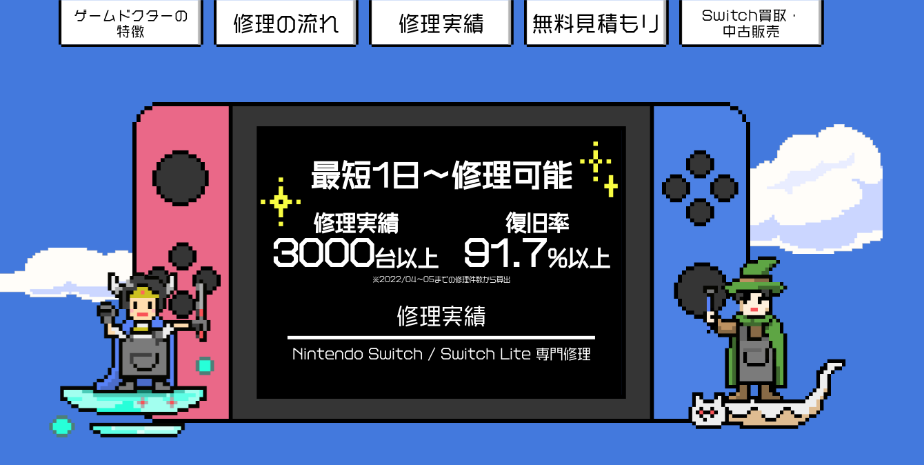

--- FILE ---
content_type: text/html; charset=utf-8
request_url: https://www.google.com/recaptcha/api2/anchor?ar=1&k=6Le2v_AiAAAAAEzjLEG3zK7_Q91ijD-aB5PevBeM&co=aHR0cHM6Ly9nYW1lZG9jdG9yLmpwOjQ0Mw..&hl=en&v=PoyoqOPhxBO7pBk68S4YbpHZ&size=invisible&anchor-ms=20000&execute-ms=30000&cb=p2utau7czhk
body_size: 49615
content:
<!DOCTYPE HTML><html dir="ltr" lang="en"><head><meta http-equiv="Content-Type" content="text/html; charset=UTF-8">
<meta http-equiv="X-UA-Compatible" content="IE=edge">
<title>reCAPTCHA</title>
<style type="text/css">
/* cyrillic-ext */
@font-face {
  font-family: 'Roboto';
  font-style: normal;
  font-weight: 400;
  font-stretch: 100%;
  src: url(//fonts.gstatic.com/s/roboto/v48/KFO7CnqEu92Fr1ME7kSn66aGLdTylUAMa3GUBHMdazTgWw.woff2) format('woff2');
  unicode-range: U+0460-052F, U+1C80-1C8A, U+20B4, U+2DE0-2DFF, U+A640-A69F, U+FE2E-FE2F;
}
/* cyrillic */
@font-face {
  font-family: 'Roboto';
  font-style: normal;
  font-weight: 400;
  font-stretch: 100%;
  src: url(//fonts.gstatic.com/s/roboto/v48/KFO7CnqEu92Fr1ME7kSn66aGLdTylUAMa3iUBHMdazTgWw.woff2) format('woff2');
  unicode-range: U+0301, U+0400-045F, U+0490-0491, U+04B0-04B1, U+2116;
}
/* greek-ext */
@font-face {
  font-family: 'Roboto';
  font-style: normal;
  font-weight: 400;
  font-stretch: 100%;
  src: url(//fonts.gstatic.com/s/roboto/v48/KFO7CnqEu92Fr1ME7kSn66aGLdTylUAMa3CUBHMdazTgWw.woff2) format('woff2');
  unicode-range: U+1F00-1FFF;
}
/* greek */
@font-face {
  font-family: 'Roboto';
  font-style: normal;
  font-weight: 400;
  font-stretch: 100%;
  src: url(//fonts.gstatic.com/s/roboto/v48/KFO7CnqEu92Fr1ME7kSn66aGLdTylUAMa3-UBHMdazTgWw.woff2) format('woff2');
  unicode-range: U+0370-0377, U+037A-037F, U+0384-038A, U+038C, U+038E-03A1, U+03A3-03FF;
}
/* math */
@font-face {
  font-family: 'Roboto';
  font-style: normal;
  font-weight: 400;
  font-stretch: 100%;
  src: url(//fonts.gstatic.com/s/roboto/v48/KFO7CnqEu92Fr1ME7kSn66aGLdTylUAMawCUBHMdazTgWw.woff2) format('woff2');
  unicode-range: U+0302-0303, U+0305, U+0307-0308, U+0310, U+0312, U+0315, U+031A, U+0326-0327, U+032C, U+032F-0330, U+0332-0333, U+0338, U+033A, U+0346, U+034D, U+0391-03A1, U+03A3-03A9, U+03B1-03C9, U+03D1, U+03D5-03D6, U+03F0-03F1, U+03F4-03F5, U+2016-2017, U+2034-2038, U+203C, U+2040, U+2043, U+2047, U+2050, U+2057, U+205F, U+2070-2071, U+2074-208E, U+2090-209C, U+20D0-20DC, U+20E1, U+20E5-20EF, U+2100-2112, U+2114-2115, U+2117-2121, U+2123-214F, U+2190, U+2192, U+2194-21AE, U+21B0-21E5, U+21F1-21F2, U+21F4-2211, U+2213-2214, U+2216-22FF, U+2308-230B, U+2310, U+2319, U+231C-2321, U+2336-237A, U+237C, U+2395, U+239B-23B7, U+23D0, U+23DC-23E1, U+2474-2475, U+25AF, U+25B3, U+25B7, U+25BD, U+25C1, U+25CA, U+25CC, U+25FB, U+266D-266F, U+27C0-27FF, U+2900-2AFF, U+2B0E-2B11, U+2B30-2B4C, U+2BFE, U+3030, U+FF5B, U+FF5D, U+1D400-1D7FF, U+1EE00-1EEFF;
}
/* symbols */
@font-face {
  font-family: 'Roboto';
  font-style: normal;
  font-weight: 400;
  font-stretch: 100%;
  src: url(//fonts.gstatic.com/s/roboto/v48/KFO7CnqEu92Fr1ME7kSn66aGLdTylUAMaxKUBHMdazTgWw.woff2) format('woff2');
  unicode-range: U+0001-000C, U+000E-001F, U+007F-009F, U+20DD-20E0, U+20E2-20E4, U+2150-218F, U+2190, U+2192, U+2194-2199, U+21AF, U+21E6-21F0, U+21F3, U+2218-2219, U+2299, U+22C4-22C6, U+2300-243F, U+2440-244A, U+2460-24FF, U+25A0-27BF, U+2800-28FF, U+2921-2922, U+2981, U+29BF, U+29EB, U+2B00-2BFF, U+4DC0-4DFF, U+FFF9-FFFB, U+10140-1018E, U+10190-1019C, U+101A0, U+101D0-101FD, U+102E0-102FB, U+10E60-10E7E, U+1D2C0-1D2D3, U+1D2E0-1D37F, U+1F000-1F0FF, U+1F100-1F1AD, U+1F1E6-1F1FF, U+1F30D-1F30F, U+1F315, U+1F31C, U+1F31E, U+1F320-1F32C, U+1F336, U+1F378, U+1F37D, U+1F382, U+1F393-1F39F, U+1F3A7-1F3A8, U+1F3AC-1F3AF, U+1F3C2, U+1F3C4-1F3C6, U+1F3CA-1F3CE, U+1F3D4-1F3E0, U+1F3ED, U+1F3F1-1F3F3, U+1F3F5-1F3F7, U+1F408, U+1F415, U+1F41F, U+1F426, U+1F43F, U+1F441-1F442, U+1F444, U+1F446-1F449, U+1F44C-1F44E, U+1F453, U+1F46A, U+1F47D, U+1F4A3, U+1F4B0, U+1F4B3, U+1F4B9, U+1F4BB, U+1F4BF, U+1F4C8-1F4CB, U+1F4D6, U+1F4DA, U+1F4DF, U+1F4E3-1F4E6, U+1F4EA-1F4ED, U+1F4F7, U+1F4F9-1F4FB, U+1F4FD-1F4FE, U+1F503, U+1F507-1F50B, U+1F50D, U+1F512-1F513, U+1F53E-1F54A, U+1F54F-1F5FA, U+1F610, U+1F650-1F67F, U+1F687, U+1F68D, U+1F691, U+1F694, U+1F698, U+1F6AD, U+1F6B2, U+1F6B9-1F6BA, U+1F6BC, U+1F6C6-1F6CF, U+1F6D3-1F6D7, U+1F6E0-1F6EA, U+1F6F0-1F6F3, U+1F6F7-1F6FC, U+1F700-1F7FF, U+1F800-1F80B, U+1F810-1F847, U+1F850-1F859, U+1F860-1F887, U+1F890-1F8AD, U+1F8B0-1F8BB, U+1F8C0-1F8C1, U+1F900-1F90B, U+1F93B, U+1F946, U+1F984, U+1F996, U+1F9E9, U+1FA00-1FA6F, U+1FA70-1FA7C, U+1FA80-1FA89, U+1FA8F-1FAC6, U+1FACE-1FADC, U+1FADF-1FAE9, U+1FAF0-1FAF8, U+1FB00-1FBFF;
}
/* vietnamese */
@font-face {
  font-family: 'Roboto';
  font-style: normal;
  font-weight: 400;
  font-stretch: 100%;
  src: url(//fonts.gstatic.com/s/roboto/v48/KFO7CnqEu92Fr1ME7kSn66aGLdTylUAMa3OUBHMdazTgWw.woff2) format('woff2');
  unicode-range: U+0102-0103, U+0110-0111, U+0128-0129, U+0168-0169, U+01A0-01A1, U+01AF-01B0, U+0300-0301, U+0303-0304, U+0308-0309, U+0323, U+0329, U+1EA0-1EF9, U+20AB;
}
/* latin-ext */
@font-face {
  font-family: 'Roboto';
  font-style: normal;
  font-weight: 400;
  font-stretch: 100%;
  src: url(//fonts.gstatic.com/s/roboto/v48/KFO7CnqEu92Fr1ME7kSn66aGLdTylUAMa3KUBHMdazTgWw.woff2) format('woff2');
  unicode-range: U+0100-02BA, U+02BD-02C5, U+02C7-02CC, U+02CE-02D7, U+02DD-02FF, U+0304, U+0308, U+0329, U+1D00-1DBF, U+1E00-1E9F, U+1EF2-1EFF, U+2020, U+20A0-20AB, U+20AD-20C0, U+2113, U+2C60-2C7F, U+A720-A7FF;
}
/* latin */
@font-face {
  font-family: 'Roboto';
  font-style: normal;
  font-weight: 400;
  font-stretch: 100%;
  src: url(//fonts.gstatic.com/s/roboto/v48/KFO7CnqEu92Fr1ME7kSn66aGLdTylUAMa3yUBHMdazQ.woff2) format('woff2');
  unicode-range: U+0000-00FF, U+0131, U+0152-0153, U+02BB-02BC, U+02C6, U+02DA, U+02DC, U+0304, U+0308, U+0329, U+2000-206F, U+20AC, U+2122, U+2191, U+2193, U+2212, U+2215, U+FEFF, U+FFFD;
}
/* cyrillic-ext */
@font-face {
  font-family: 'Roboto';
  font-style: normal;
  font-weight: 500;
  font-stretch: 100%;
  src: url(//fonts.gstatic.com/s/roboto/v48/KFO7CnqEu92Fr1ME7kSn66aGLdTylUAMa3GUBHMdazTgWw.woff2) format('woff2');
  unicode-range: U+0460-052F, U+1C80-1C8A, U+20B4, U+2DE0-2DFF, U+A640-A69F, U+FE2E-FE2F;
}
/* cyrillic */
@font-face {
  font-family: 'Roboto';
  font-style: normal;
  font-weight: 500;
  font-stretch: 100%;
  src: url(//fonts.gstatic.com/s/roboto/v48/KFO7CnqEu92Fr1ME7kSn66aGLdTylUAMa3iUBHMdazTgWw.woff2) format('woff2');
  unicode-range: U+0301, U+0400-045F, U+0490-0491, U+04B0-04B1, U+2116;
}
/* greek-ext */
@font-face {
  font-family: 'Roboto';
  font-style: normal;
  font-weight: 500;
  font-stretch: 100%;
  src: url(//fonts.gstatic.com/s/roboto/v48/KFO7CnqEu92Fr1ME7kSn66aGLdTylUAMa3CUBHMdazTgWw.woff2) format('woff2');
  unicode-range: U+1F00-1FFF;
}
/* greek */
@font-face {
  font-family: 'Roboto';
  font-style: normal;
  font-weight: 500;
  font-stretch: 100%;
  src: url(//fonts.gstatic.com/s/roboto/v48/KFO7CnqEu92Fr1ME7kSn66aGLdTylUAMa3-UBHMdazTgWw.woff2) format('woff2');
  unicode-range: U+0370-0377, U+037A-037F, U+0384-038A, U+038C, U+038E-03A1, U+03A3-03FF;
}
/* math */
@font-face {
  font-family: 'Roboto';
  font-style: normal;
  font-weight: 500;
  font-stretch: 100%;
  src: url(//fonts.gstatic.com/s/roboto/v48/KFO7CnqEu92Fr1ME7kSn66aGLdTylUAMawCUBHMdazTgWw.woff2) format('woff2');
  unicode-range: U+0302-0303, U+0305, U+0307-0308, U+0310, U+0312, U+0315, U+031A, U+0326-0327, U+032C, U+032F-0330, U+0332-0333, U+0338, U+033A, U+0346, U+034D, U+0391-03A1, U+03A3-03A9, U+03B1-03C9, U+03D1, U+03D5-03D6, U+03F0-03F1, U+03F4-03F5, U+2016-2017, U+2034-2038, U+203C, U+2040, U+2043, U+2047, U+2050, U+2057, U+205F, U+2070-2071, U+2074-208E, U+2090-209C, U+20D0-20DC, U+20E1, U+20E5-20EF, U+2100-2112, U+2114-2115, U+2117-2121, U+2123-214F, U+2190, U+2192, U+2194-21AE, U+21B0-21E5, U+21F1-21F2, U+21F4-2211, U+2213-2214, U+2216-22FF, U+2308-230B, U+2310, U+2319, U+231C-2321, U+2336-237A, U+237C, U+2395, U+239B-23B7, U+23D0, U+23DC-23E1, U+2474-2475, U+25AF, U+25B3, U+25B7, U+25BD, U+25C1, U+25CA, U+25CC, U+25FB, U+266D-266F, U+27C0-27FF, U+2900-2AFF, U+2B0E-2B11, U+2B30-2B4C, U+2BFE, U+3030, U+FF5B, U+FF5D, U+1D400-1D7FF, U+1EE00-1EEFF;
}
/* symbols */
@font-face {
  font-family: 'Roboto';
  font-style: normal;
  font-weight: 500;
  font-stretch: 100%;
  src: url(//fonts.gstatic.com/s/roboto/v48/KFO7CnqEu92Fr1ME7kSn66aGLdTylUAMaxKUBHMdazTgWw.woff2) format('woff2');
  unicode-range: U+0001-000C, U+000E-001F, U+007F-009F, U+20DD-20E0, U+20E2-20E4, U+2150-218F, U+2190, U+2192, U+2194-2199, U+21AF, U+21E6-21F0, U+21F3, U+2218-2219, U+2299, U+22C4-22C6, U+2300-243F, U+2440-244A, U+2460-24FF, U+25A0-27BF, U+2800-28FF, U+2921-2922, U+2981, U+29BF, U+29EB, U+2B00-2BFF, U+4DC0-4DFF, U+FFF9-FFFB, U+10140-1018E, U+10190-1019C, U+101A0, U+101D0-101FD, U+102E0-102FB, U+10E60-10E7E, U+1D2C0-1D2D3, U+1D2E0-1D37F, U+1F000-1F0FF, U+1F100-1F1AD, U+1F1E6-1F1FF, U+1F30D-1F30F, U+1F315, U+1F31C, U+1F31E, U+1F320-1F32C, U+1F336, U+1F378, U+1F37D, U+1F382, U+1F393-1F39F, U+1F3A7-1F3A8, U+1F3AC-1F3AF, U+1F3C2, U+1F3C4-1F3C6, U+1F3CA-1F3CE, U+1F3D4-1F3E0, U+1F3ED, U+1F3F1-1F3F3, U+1F3F5-1F3F7, U+1F408, U+1F415, U+1F41F, U+1F426, U+1F43F, U+1F441-1F442, U+1F444, U+1F446-1F449, U+1F44C-1F44E, U+1F453, U+1F46A, U+1F47D, U+1F4A3, U+1F4B0, U+1F4B3, U+1F4B9, U+1F4BB, U+1F4BF, U+1F4C8-1F4CB, U+1F4D6, U+1F4DA, U+1F4DF, U+1F4E3-1F4E6, U+1F4EA-1F4ED, U+1F4F7, U+1F4F9-1F4FB, U+1F4FD-1F4FE, U+1F503, U+1F507-1F50B, U+1F50D, U+1F512-1F513, U+1F53E-1F54A, U+1F54F-1F5FA, U+1F610, U+1F650-1F67F, U+1F687, U+1F68D, U+1F691, U+1F694, U+1F698, U+1F6AD, U+1F6B2, U+1F6B9-1F6BA, U+1F6BC, U+1F6C6-1F6CF, U+1F6D3-1F6D7, U+1F6E0-1F6EA, U+1F6F0-1F6F3, U+1F6F7-1F6FC, U+1F700-1F7FF, U+1F800-1F80B, U+1F810-1F847, U+1F850-1F859, U+1F860-1F887, U+1F890-1F8AD, U+1F8B0-1F8BB, U+1F8C0-1F8C1, U+1F900-1F90B, U+1F93B, U+1F946, U+1F984, U+1F996, U+1F9E9, U+1FA00-1FA6F, U+1FA70-1FA7C, U+1FA80-1FA89, U+1FA8F-1FAC6, U+1FACE-1FADC, U+1FADF-1FAE9, U+1FAF0-1FAF8, U+1FB00-1FBFF;
}
/* vietnamese */
@font-face {
  font-family: 'Roboto';
  font-style: normal;
  font-weight: 500;
  font-stretch: 100%;
  src: url(//fonts.gstatic.com/s/roboto/v48/KFO7CnqEu92Fr1ME7kSn66aGLdTylUAMa3OUBHMdazTgWw.woff2) format('woff2');
  unicode-range: U+0102-0103, U+0110-0111, U+0128-0129, U+0168-0169, U+01A0-01A1, U+01AF-01B0, U+0300-0301, U+0303-0304, U+0308-0309, U+0323, U+0329, U+1EA0-1EF9, U+20AB;
}
/* latin-ext */
@font-face {
  font-family: 'Roboto';
  font-style: normal;
  font-weight: 500;
  font-stretch: 100%;
  src: url(//fonts.gstatic.com/s/roboto/v48/KFO7CnqEu92Fr1ME7kSn66aGLdTylUAMa3KUBHMdazTgWw.woff2) format('woff2');
  unicode-range: U+0100-02BA, U+02BD-02C5, U+02C7-02CC, U+02CE-02D7, U+02DD-02FF, U+0304, U+0308, U+0329, U+1D00-1DBF, U+1E00-1E9F, U+1EF2-1EFF, U+2020, U+20A0-20AB, U+20AD-20C0, U+2113, U+2C60-2C7F, U+A720-A7FF;
}
/* latin */
@font-face {
  font-family: 'Roboto';
  font-style: normal;
  font-weight: 500;
  font-stretch: 100%;
  src: url(//fonts.gstatic.com/s/roboto/v48/KFO7CnqEu92Fr1ME7kSn66aGLdTylUAMa3yUBHMdazQ.woff2) format('woff2');
  unicode-range: U+0000-00FF, U+0131, U+0152-0153, U+02BB-02BC, U+02C6, U+02DA, U+02DC, U+0304, U+0308, U+0329, U+2000-206F, U+20AC, U+2122, U+2191, U+2193, U+2212, U+2215, U+FEFF, U+FFFD;
}
/* cyrillic-ext */
@font-face {
  font-family: 'Roboto';
  font-style: normal;
  font-weight: 900;
  font-stretch: 100%;
  src: url(//fonts.gstatic.com/s/roboto/v48/KFO7CnqEu92Fr1ME7kSn66aGLdTylUAMa3GUBHMdazTgWw.woff2) format('woff2');
  unicode-range: U+0460-052F, U+1C80-1C8A, U+20B4, U+2DE0-2DFF, U+A640-A69F, U+FE2E-FE2F;
}
/* cyrillic */
@font-face {
  font-family: 'Roboto';
  font-style: normal;
  font-weight: 900;
  font-stretch: 100%;
  src: url(//fonts.gstatic.com/s/roboto/v48/KFO7CnqEu92Fr1ME7kSn66aGLdTylUAMa3iUBHMdazTgWw.woff2) format('woff2');
  unicode-range: U+0301, U+0400-045F, U+0490-0491, U+04B0-04B1, U+2116;
}
/* greek-ext */
@font-face {
  font-family: 'Roboto';
  font-style: normal;
  font-weight: 900;
  font-stretch: 100%;
  src: url(//fonts.gstatic.com/s/roboto/v48/KFO7CnqEu92Fr1ME7kSn66aGLdTylUAMa3CUBHMdazTgWw.woff2) format('woff2');
  unicode-range: U+1F00-1FFF;
}
/* greek */
@font-face {
  font-family: 'Roboto';
  font-style: normal;
  font-weight: 900;
  font-stretch: 100%;
  src: url(//fonts.gstatic.com/s/roboto/v48/KFO7CnqEu92Fr1ME7kSn66aGLdTylUAMa3-UBHMdazTgWw.woff2) format('woff2');
  unicode-range: U+0370-0377, U+037A-037F, U+0384-038A, U+038C, U+038E-03A1, U+03A3-03FF;
}
/* math */
@font-face {
  font-family: 'Roboto';
  font-style: normal;
  font-weight: 900;
  font-stretch: 100%;
  src: url(//fonts.gstatic.com/s/roboto/v48/KFO7CnqEu92Fr1ME7kSn66aGLdTylUAMawCUBHMdazTgWw.woff2) format('woff2');
  unicode-range: U+0302-0303, U+0305, U+0307-0308, U+0310, U+0312, U+0315, U+031A, U+0326-0327, U+032C, U+032F-0330, U+0332-0333, U+0338, U+033A, U+0346, U+034D, U+0391-03A1, U+03A3-03A9, U+03B1-03C9, U+03D1, U+03D5-03D6, U+03F0-03F1, U+03F4-03F5, U+2016-2017, U+2034-2038, U+203C, U+2040, U+2043, U+2047, U+2050, U+2057, U+205F, U+2070-2071, U+2074-208E, U+2090-209C, U+20D0-20DC, U+20E1, U+20E5-20EF, U+2100-2112, U+2114-2115, U+2117-2121, U+2123-214F, U+2190, U+2192, U+2194-21AE, U+21B0-21E5, U+21F1-21F2, U+21F4-2211, U+2213-2214, U+2216-22FF, U+2308-230B, U+2310, U+2319, U+231C-2321, U+2336-237A, U+237C, U+2395, U+239B-23B7, U+23D0, U+23DC-23E1, U+2474-2475, U+25AF, U+25B3, U+25B7, U+25BD, U+25C1, U+25CA, U+25CC, U+25FB, U+266D-266F, U+27C0-27FF, U+2900-2AFF, U+2B0E-2B11, U+2B30-2B4C, U+2BFE, U+3030, U+FF5B, U+FF5D, U+1D400-1D7FF, U+1EE00-1EEFF;
}
/* symbols */
@font-face {
  font-family: 'Roboto';
  font-style: normal;
  font-weight: 900;
  font-stretch: 100%;
  src: url(//fonts.gstatic.com/s/roboto/v48/KFO7CnqEu92Fr1ME7kSn66aGLdTylUAMaxKUBHMdazTgWw.woff2) format('woff2');
  unicode-range: U+0001-000C, U+000E-001F, U+007F-009F, U+20DD-20E0, U+20E2-20E4, U+2150-218F, U+2190, U+2192, U+2194-2199, U+21AF, U+21E6-21F0, U+21F3, U+2218-2219, U+2299, U+22C4-22C6, U+2300-243F, U+2440-244A, U+2460-24FF, U+25A0-27BF, U+2800-28FF, U+2921-2922, U+2981, U+29BF, U+29EB, U+2B00-2BFF, U+4DC0-4DFF, U+FFF9-FFFB, U+10140-1018E, U+10190-1019C, U+101A0, U+101D0-101FD, U+102E0-102FB, U+10E60-10E7E, U+1D2C0-1D2D3, U+1D2E0-1D37F, U+1F000-1F0FF, U+1F100-1F1AD, U+1F1E6-1F1FF, U+1F30D-1F30F, U+1F315, U+1F31C, U+1F31E, U+1F320-1F32C, U+1F336, U+1F378, U+1F37D, U+1F382, U+1F393-1F39F, U+1F3A7-1F3A8, U+1F3AC-1F3AF, U+1F3C2, U+1F3C4-1F3C6, U+1F3CA-1F3CE, U+1F3D4-1F3E0, U+1F3ED, U+1F3F1-1F3F3, U+1F3F5-1F3F7, U+1F408, U+1F415, U+1F41F, U+1F426, U+1F43F, U+1F441-1F442, U+1F444, U+1F446-1F449, U+1F44C-1F44E, U+1F453, U+1F46A, U+1F47D, U+1F4A3, U+1F4B0, U+1F4B3, U+1F4B9, U+1F4BB, U+1F4BF, U+1F4C8-1F4CB, U+1F4D6, U+1F4DA, U+1F4DF, U+1F4E3-1F4E6, U+1F4EA-1F4ED, U+1F4F7, U+1F4F9-1F4FB, U+1F4FD-1F4FE, U+1F503, U+1F507-1F50B, U+1F50D, U+1F512-1F513, U+1F53E-1F54A, U+1F54F-1F5FA, U+1F610, U+1F650-1F67F, U+1F687, U+1F68D, U+1F691, U+1F694, U+1F698, U+1F6AD, U+1F6B2, U+1F6B9-1F6BA, U+1F6BC, U+1F6C6-1F6CF, U+1F6D3-1F6D7, U+1F6E0-1F6EA, U+1F6F0-1F6F3, U+1F6F7-1F6FC, U+1F700-1F7FF, U+1F800-1F80B, U+1F810-1F847, U+1F850-1F859, U+1F860-1F887, U+1F890-1F8AD, U+1F8B0-1F8BB, U+1F8C0-1F8C1, U+1F900-1F90B, U+1F93B, U+1F946, U+1F984, U+1F996, U+1F9E9, U+1FA00-1FA6F, U+1FA70-1FA7C, U+1FA80-1FA89, U+1FA8F-1FAC6, U+1FACE-1FADC, U+1FADF-1FAE9, U+1FAF0-1FAF8, U+1FB00-1FBFF;
}
/* vietnamese */
@font-face {
  font-family: 'Roboto';
  font-style: normal;
  font-weight: 900;
  font-stretch: 100%;
  src: url(//fonts.gstatic.com/s/roboto/v48/KFO7CnqEu92Fr1ME7kSn66aGLdTylUAMa3OUBHMdazTgWw.woff2) format('woff2');
  unicode-range: U+0102-0103, U+0110-0111, U+0128-0129, U+0168-0169, U+01A0-01A1, U+01AF-01B0, U+0300-0301, U+0303-0304, U+0308-0309, U+0323, U+0329, U+1EA0-1EF9, U+20AB;
}
/* latin-ext */
@font-face {
  font-family: 'Roboto';
  font-style: normal;
  font-weight: 900;
  font-stretch: 100%;
  src: url(//fonts.gstatic.com/s/roboto/v48/KFO7CnqEu92Fr1ME7kSn66aGLdTylUAMa3KUBHMdazTgWw.woff2) format('woff2');
  unicode-range: U+0100-02BA, U+02BD-02C5, U+02C7-02CC, U+02CE-02D7, U+02DD-02FF, U+0304, U+0308, U+0329, U+1D00-1DBF, U+1E00-1E9F, U+1EF2-1EFF, U+2020, U+20A0-20AB, U+20AD-20C0, U+2113, U+2C60-2C7F, U+A720-A7FF;
}
/* latin */
@font-face {
  font-family: 'Roboto';
  font-style: normal;
  font-weight: 900;
  font-stretch: 100%;
  src: url(//fonts.gstatic.com/s/roboto/v48/KFO7CnqEu92Fr1ME7kSn66aGLdTylUAMa3yUBHMdazQ.woff2) format('woff2');
  unicode-range: U+0000-00FF, U+0131, U+0152-0153, U+02BB-02BC, U+02C6, U+02DA, U+02DC, U+0304, U+0308, U+0329, U+2000-206F, U+20AC, U+2122, U+2191, U+2193, U+2212, U+2215, U+FEFF, U+FFFD;
}

</style>
<link rel="stylesheet" type="text/css" href="https://www.gstatic.com/recaptcha/releases/PoyoqOPhxBO7pBk68S4YbpHZ/styles__ltr.css">
<script nonce="eoM6jUqemM1CqpCqwq1_zA" type="text/javascript">window['__recaptcha_api'] = 'https://www.google.com/recaptcha/api2/';</script>
<script type="text/javascript" src="https://www.gstatic.com/recaptcha/releases/PoyoqOPhxBO7pBk68S4YbpHZ/recaptcha__en.js" nonce="eoM6jUqemM1CqpCqwq1_zA">
      
    </script></head>
<body><div id="rc-anchor-alert" class="rc-anchor-alert"></div>
<input type="hidden" id="recaptcha-token" value="[base64]">
<script type="text/javascript" nonce="eoM6jUqemM1CqpCqwq1_zA">
      recaptcha.anchor.Main.init("[\x22ainput\x22,[\x22bgdata\x22,\x22\x22,\[base64]/[base64]/[base64]/[base64]/cjw8ejpyPj4+eil9Y2F0Y2gobCl7dGhyb3cgbDt9fSxIPWZ1bmN0aW9uKHcsdCx6KXtpZih3PT0xOTR8fHc9PTIwOCl0LnZbd10/dC52W3ddLmNvbmNhdCh6KTp0LnZbd109b2Yoeix0KTtlbHNle2lmKHQuYkImJnchPTMxNylyZXR1cm47dz09NjZ8fHc9PTEyMnx8dz09NDcwfHx3PT00NHx8dz09NDE2fHx3PT0zOTd8fHc9PTQyMXx8dz09Njh8fHc9PTcwfHx3PT0xODQ/[base64]/[base64]/[base64]/bmV3IGRbVl0oSlswXSk6cD09Mj9uZXcgZFtWXShKWzBdLEpbMV0pOnA9PTM/bmV3IGRbVl0oSlswXSxKWzFdLEpbMl0pOnA9PTQ/[base64]/[base64]/[base64]/[base64]\x22,\[base64]\\u003d\\u003d\x22,\[base64]/w5TDnFPDvMO+wqIoKy5/YDhYJgwNLMOqw6oNYWbDtMObw4vDhsOGw5bDiGvDmsKBw7HDosOtw6MSbkzDg3cIw67Du8OIAMOTw4DDsjDCil0Fw5Mxwph0Y8ODwpnCg8OwQSVxKgzDuShcwobDrMK4w7ZCQ2fDhnIIw4J9SMOhwoTClFQew7t+e8OcwowLwpE6SS1/wpgNIxY7Ez3Cu8O7w4A5w7PCukRqJcKkecKUwrJbHhDCpxIcw7QMMcO3wr53MF/DhsOnwp8+Q0A1wqvCknIdF3I7wr56XsKWVcOMOlthWMOuKjLDnH3CkhM0EixxS8OCw5/Cu1dmw6kmGkchwplnbE3CmBXCl8OFekFUSMO0HcOPwowWwrbCt8KTUHBpw7jCuEx+wqApOMOVVBIgZjcOQcKgw7TDm8OnworCq8Oew5dVwr1cVBXDmcKNdUXCrhpfwrFAc8KdwrjCt8K/[base64]/[base64]/DiEAbw4Yhw7zDpMKRO3IDKsOCPsKuVcO1wo92w4I/NynDpWc+XsKYwoEvwpDDjjvCuQLDkTXDpcO+wqHCq8OTWDk2d8Onw4DDhcO3w7rCjcORBDnCuEbDmcOcVsKgw51TwpfCp8OPwrhOw6BrcRkYw7TCr8KOUsO5w4RwwrXDoU/CvyPDqcONw4fDm8OyQ8KHwrIuwr7CnsOFwo0qwozDvgDDvz7DlEAuwrfCjjfCuhNXVsKQXsOgw4R9w7vDoMOCdsKjMF17XMOww6fDq8OSw6jDm8K0w7zCpsOUHMKoRQ/CvlPClcOWwp3Cv8OTw57CocKhNsOUw50CQWFBBXvDjcOIc8KTwqxdw5A8w4nDpMONw7cKwqzDrMKaVcOMwo4xw5wGPcOGfzXCiUjCv15nw6TCusKJSiPCsWcXBn/CrcKiWsOjwqFyw5XDjsOYCA9WBcOpNlFcUMK/bCfDvhszw7fCm19awqjCvC3CnRU3wpRYwqPDkcOpwo7CsQgES8O+G8KaXRVtamrDqzjCssKBwqPDpC1pw5rDpsKzA8OQMcO4UMKkwpzCj0zDvcOow6Npw6pHwpnCgBXCszIuJsK+w4HCk8KjwqMuScOUwozCnMOsEjvDigfDmSfDuHBRQH/Ds8OzwrlLDkvDqW5YKnUlwpU3w53CkzQvRcOpw6JkJ8KkaiFww40EZcKJwr8hwrFMYWNBSMOSw6dBeUjCrsKyEMKSw6QjBsK9wpYOcGHDll3Clx/DhjnDk3Vqw6gqZ8O5wpwlwoYFZFzDlcOzMsKPw6/Dv1rDiiNWw63DqmLDkH7CpMOxw6DCgmkLJnLCqsKQwq1aw4h0FMKTbFLCpMKdw7fDtxkIXX/DtcK9wq1WPHbDssOvwr9EwqvDhsOYeCBeH8K8w4l3wp/DjsO0PsOUw7vCusKkw6tGQSFNwpzCjDDDmsKWwrPCp8K6N8OQwojCkTB6woLCm3YHwpHCvnUow7EywoLDm2c9wrAmw4vCicOCYhrDiEDCgjbCpwMaw6fDqUnDvD/DqEbCv8KDw7bCkloJW8KcwpTDiCtLwrPClh/CnH7DvcK2V8OYaU/[base64]/[base64]/CosK3K0jDmsKRTyPCp8KUMDstHxZdIExOEWTDmmJ2wp9PwosLOMOfc8K0wqLDijt6GMObQkjCkcKqwqHCicOdwrTDs8OPw53DjTjDu8KGDMK9wqMXw4PCu33Ci0bDtWldw6lhRcKmIivCm8Oyw61bR8O4A1rCtVIow5/DqMKdVMOrwrszHMOowoB1RsOsw5c9M8K/NcOESgZtw5HDh3vDksKXcMKmwrvCucOYwoFow43CvXPCuMOgwo7CthzDosK0woNRw53DlDJ/w6RYIifDusK+woHDuzA0WcOnQMKlDgliP27DpMK3w4LDmMKewpxbwrPDm8O8ChoSwrnCuUjCqcKswpR7NcKOwonDnMKFCkDDi8KKSlXCkR16wr7DrhNZw5lKwr5xw6IEw5vCnMOpO8KSwrRZdgNkfsO7w4JKwokDeyJYPwLDilTDtURcw7jDqQFHFCw/[base64]/DqkDDmCpDPcKNYsKHJsKUw5USSWRTPsOoZTXCrBZhGMKRwoZhAQUWwrzDtnXDtsK/RMKywqnDk3DCmcOgw67CkkQtw4fClSTDhMO8w7N+YsKCMcO2w4DDon9YI8KHw6Q3JMODw5hSwq1nOAxYwofCicK0wpMmV8Oww7bChypJacOHw4cHcsK6wp9/JsOzworClUbCn8OKSsOuBkXCsRwtw6jChGPDkmVow515VwJ0e2dbw5QZPSxMw7PCngUJIMKFY8KbNClpHiTDrMK6wqhFwqTDv0Myw7nCiCN1DsOLbcK/bHPCqWzDv8KVRcKEwrbDusOhAMK/TMKqNRopw6Zywr7CqXpObMO2wpgywofCm8K/EDXDlMORwrZnDmHCmyBcwpXDn0nCj8O9JcOif8Osc8OGWmHDn0USNsKObcKHwprDnkxQEMOrw6NgJiXCr8OAwovDnMOrDXZswpjCmVfDkzUGw6Ilw75swrHDmDM3w5MBwrcRw5vCgcKEw456FQ9tCHM0DUvChH/CvMO0wo16w5ZtLsOBwotLAj4cw71ew4/DuMKGw4s1O17DncOtF8O7XcO/w5PCpMKpRk3DjTN2CcOAXsKawr/CniBzNyYuQMOORcKLWMKewoUyw7DClsKLE3vCrsKTwq5nwqk/w7TCoWsQw74/ZAI8w4XDgkwMImsnw4LDhEo1PE3CucOaVQHDmMOSwq4Sw5lhbcO5cBMDfMOCDVRVw5dUwoI1w4jDs8OiwrwHFykFwrR6A8KVwoTDmH09UhpUwrc3GW3Dq8Knwr9ZwqEmwp/Dt8Otw5sxw48ewoPDsMObwqLCv0PDnsO4bz9SKGVDwrB9woFuTMOtw6TDulsaMD/DmcKSwrN1wrMzdcKEw49oOVbCtx5bwqETwp7Cug3DkiZzw6XDgXbCgRHCisOYwq4KZwUkw51mL8KsUcKJw6jClmrDpg/CtR/DrsOww4vDucK3YMOLIcOpw7xGwr8zO1JHbcOpAcO5wrJOYlxbbU8PW8K1aGxZUCrDu8KBwoYIwrwvJzXDpMOgVMOYJsKnw4nCr8K/IixOw4zClwsSwrEeFMKafsK9wo/CulvCmsOuX8KIwoRobxvDkcOow6Jnw48Sw4bCtsOVSMK7QDJXTsKJw6zCu8K5woo+ccObw4/[base64]/[base64]/wpFES8OVIsOYJELCpWAawozCs2HDqMKNSXHDh8Ovwq/[base64]/ChRxZwoNuw5ENZsK/w6vDm8KFwpHCvMO5w5IDwoZFw5jCn2vDicOLwp7DkiTCsMOxw4gxX8K2MRPCicORKMKXQsKIwrbCkzzCpMKgRMOQBEoJwr/Dr8KUw7oSB8KMw7vCgRTDmsKqBcKfw7xQwrfCqcOAwoDCojQ6w6gmw5PDpcOKfsKvw7DCj8KDSsODHAJ9w7plwrJGwqPDtD/Cq8K4B2MSw7TDqcK0TCw/w4vCjcODw7ALwp7Ch8O6w6/DgjNKQ0vCsiMJwrTDosOSPj7CucO6SsKrOsOSw6jDgw1HwrbCn2tzTRjDm8KxV3NzUhFcwpJMw51sAsKxR8K4eQtZGU7DmMKpegsPw5EPw6dIFMOBdnMSwo/[base64]/wqU+RH/CgzTDkcOCw4VhEsO5XGbDpsOsw67CmAXCucODw7nCp8OuTcOgIkfDtcKYw7bCnzk6aXzDj0vDhibDncKdd0B/csKWIcO3NX4/IDorw7JcaA/ChlpIB3tbe8OQWHrCpsOAwofCnQcZDcOYRiXCuirChMK/P2NYwp5xaUnCtXxuw7rDqwvDq8KsYCPDusOTw4thBcOXCcKhZDfCrGArwrrDtQjCpcKOw4rDicKqFG9mwrkIw7doMsKyDsKkwpDCqWVNw6bDtj9Uw4fDnkTCu18gwp4dVcOsRcK2w78fIA/DjjMZK8KTPmrChMKLwpZCwpUdw7kgwp3Dr8KYw43ChQXDrXBDXsOZTGdUXELDp3tkwqHChivClMOABwJ5w5A/BUpew4fCrMOZIFLDjUQvSsONC8KlCcKISsOXwokywpnDtyEfHDfDmF7DtmXDh3xECcO/w7pINMOAYn8EwojDhcKwFkJtW8KFOsKPwq7CgyPChx4WJyJ+wr3Cn0fDmWvDgWpNH0ZIw6/[base64]/[base64]/CijI/bMOCIsKvYjTDgsObTcKwwqQbwpnDiALDiwJ9EwRBI3LDpcOoTVDDpMK/XcKbAE1+HsKaw4JhfMKUw4ECw5PCuRzCicKzQk/CuBbDlXbDvsKEw5lYJcKnwrvDtcKeF8OPw4/CkcOswrpbwpPDm8O2ODsew4TDkHM0TSPCqsOHM8OTKScqGcKvFMK9S34Nw4QQPQTCuD3Djn7CnsKqMsOSEsK1w4I4dU42w4xYEMO2YAM7WxXCgMOvw6oMGXkLwrRAwrvDvmfDqcOnw6jDsUw4CAZxCVQ7w6Y2wpZ1w51aLMOrd8KVQcOqYw0ODQ/DrHUSWcK3W0kdwqPCkSdQw7PDlEbCvUfDmcKywp3DocONAMOIEMKBEnbCsVDCv8O6wrPDnsOjES/[base64]/[base64]/[base64]/DpgnDqMK8w7w8wpJRwpgASMODwrXCq3FBwoU/IVUiw5/[base64]/w5vClcOhHcKDPMKAdnFbGhDDucKMIjvCrsOOw73CosOUAy7CrSUIF8KNIkHCt8O8w40uKsOPw7RJJcK6MsKOw53DgcK4wpPCjMO+w6dYcsOawqk9N3U/wprCqMO8MRxcbQpowo4jw6BSeMKWVsKTw71eH8KxwoM1w5BQwqjCuzwGw6NGw7IUJCsewq3CrWlXSsOjwqBPw4UXw6BMZ8OGw43Do8Kuw54qdsOlMRHClinDssKAwqPDqVXCrhfDiMKQw4rCvCvDoCfDtwvDqsK1wpXCm8OZUMKsw7kgYcO/YcKwEsOBJsKRw6ARw6QGw7zDvMK6wodnFsKkw7nDsh1Db8Ktw5dgwocPw7djw7QqYMKWF8ORQ8OIchQaTkZkfArCrTTDo8KjVcOLwql6MA1kEsKEw6nCpRjChGhDBsO7wq7Cp8O+woXDgMOBLcK/wo7Dgz/Dp8Ouwo7DjzUWe8Ovwplfwq49wrtqwrQTwrNVwrVxBmxaGsKRd8KHw69IYsKfwozDnsKhw4HDicKRJsK2BDrDqcKXXSpVIMO5eWTCsMKMSsOuNAxVM8OOG1sLwqnDpTkEecKjw70nw7PCncKQwpbCrsKzw4vCg0XCiULCtcK8Jig5Ti8/wrLCmE7DjFnCsiPCqMKTw70bwp94w79QX0xbcRzChVUrwqpSw6NRw5nDuXXDvi3Dm8KeOXlzw7jDkcOow6nCngXCn8KkesOQw55bwpsHAWtyUMOtw7TDmcOYwqzCvsKGM8OxVRXCpDhYwrHCj8O5OMKGwrZuwpt6O8OPw4BSf37CmMOYw7REUcK7DyHCi8O/[base64]/Dj8KXwq/[base64]/[base64]/DpA7DnxLChXR1TcK0w5/CikHCt8OkOcKJYMKPw6k6w7sSDXoCbxfDrsKgISHDgcKvwoHDm8OXZ0ALa8Ogw5wjwrPDpXNhX1pUwqIvwpBcCTkPfcOtw7x6AmXCjEPDrhUbwpXDt8OFw4ERw6vDqlQVwpnCosKQOcOSLlFmd3AZwq/DrkrDn2l+DRDDp8K7f8KRw7sMw7xZM8OMwoXDkQ7ClxpEw48zWMORUsK+w6zClVwAwolWf07DscOyw6/[base64]/DkMKlw7bDp1tmO8K6DsK5w6PDj0bCqsKta8KRw7PCtsKXGkZBw4vCglbDsjTDjDdBY8ODKChZNsOpw5/Cg8KmOkDDvTLDhXbCsMK+w7tHwqYyZsOUw7rDmcO5w4oPw51COMONLWZmwpAtcE7DiMOXT8OGw5bCkXsAMQjDkg3Dv8KXw5/CuMOawqzDtnQjw5/DkGbCuMOrw6tOwrnCrgZ5X8KMFsK+w4HCm8O6IyPCj2l/[base64]/Cv019wohTwr/CvCFAw7nDs2sMSh7CnMKLwrohecOWw6zCrsOswpJLAHvDqkUTJU01BMOyH2JWRwbCjcOAUzVbbk1Cw4TCoMO/wpzCn8OlYE0FK8KAw4M8wpdAw6LDksKiODXDuB93A8OQXzrClMOcARnCpMO9HsKzwqd4w4PDmB/DsnzCgxDCol3ChAPDnsOuPhVXwpYpw4w8PMOFScKuH35PJjjDmDfDsSHDpk7DjlDDm8KnwrNZwpbCisKTKA/DvhbCrMODJQTCiBzCqsK8w7ccDsK6P1RpwoLCpjrDp1bDj8KGYcOTwpHDqCEaSFrCiA3DgGbClhEAYhXCkMOpwoQzwpDDrMKsXhLCvzUCCWTDkMK3wp/DqVPDp8OcHxXDrsOfA31vw7ZMw5TCocOIZFrDqMOLaAgMfcKoOiXDsjDDhMONIUjCmDIUD8K9woXCrMOicsORw6/[base64]/[base64]/[base64]/DjcOLQAnCl1bDgTzDkw1UwqcWw5/CshpBw6/CgSdSHnrCowQWaA/DmCM5wqTClcOGCsOPwqrCm8K8LsKcZsKVw7hRw41iwqbCqBXCgDIPwq/CvAcYwrbCnA7DocK0P8ObSmpoPcOOfiMawqPChcOWw61xbMKAYTXCtRPDkjnCnsKqCSpsa8Obw6fClBvCmMOVwr/DgCVjUnnCksOTw6jCkMO9wrTCoxBawqvDuMOzwotjw6Ivw4whQ18vw6LDrcKWISLCgsOjfhHDh0fCiMODM1dLwqUfwokFw6dmw5PDvSsUw5oiAcO2w6s4wpPDuQBXS8OZw6HDvcKmGsKyVBJbKGtGaDDCicOmQ8O0DcOIw5YHUcODQ8OeXMKAIMKtwovCsA3DmkdLeB/CpcKyTTHCgMOJw6TCm8OHchHDmcOqeisHUELDoXNMwp7Cl8KpU8O2ccOww5rCtCfCrm93w6fDjsOmIi/Cv2kGZUXCoGZTUyQNH1TDnUpYwp0OwqssWTIPwoZGMMKSecKuCsO6woLDtsK2wp/[base64]/ZMOqwrrClTECVcOTwoMyKsOZwpNdw4zCrcKBF3vDlsKLbnrDhgA9w6w1acK7QMOkG8Kzwoo7w5LCqj5Ow6Qww5suw4MywoxsccKQG294wo9jwppUI2zCrsOBw6zDhSMYw79WVMOnw5PDgcKHQjdYw6nCpFzCvgPDrMKxRgA7wp/ClkQww47CqgNaYU3CqcOVwpgmwrTCjcOTw4R9wo8GG8Ouw5jClnzCv8O9wqbCuMOBwp5dw4EqLTjDkDk/wo1Gw7l+BBrCtwQuDcOZYTgVWw/[base64]/[base64]/w6/DrVA/wphaw7PDicK6wq1ewoHChsKZV8KJfsKjM8KrUW/Dk3d7wo/Dvk9pCizCv8OxBVECZ8KcHsKsw4AyW2nDu8OxB8KdXGrDvEvCuMOIw7/Cm2dxwrElwp5GwoTCuC3CrMK/Qx4/wqcdwqPDksK4w7bCj8Omw69Gwq/DjsKbw6DDjMKpwpfCuzfDlHhefWsYwrPDosKYw7UmdQcLfj/[base64]/ChHfDosKgJwdFG1TDkMOaKhbCt8Oxw4/DlVnDpQUGRcKCw41dw4nDozgGwqzDnFdqKcO7w6xiw69lw7FkC8K/fMKEIsOFf8Kiwqgqw6cqwosod8O8MsOMWsOXw4fCnsKvwp7DuC9Xw6fDkhk4GsOOdsKbZcKVTcOoBWhsWMOBw4TDicOIwrvCpMKzZVxJdMKBfXwLwr7Dv8KPwpvCg8KlNMOaFwB1TQY1Q0hcV8OiXcKXwofCr8K1woULw7LClMOOw4Q/QcO8asOFWsKPw5gMw63CocOIwp7DqMOIwpECA03CiErCtcO5VnXCl8KCw5TCiRbDrE3CkcKKwpx/K8OTfMOgwp3CqznDtD5LwqrDt8KzUcORw7TDvsO/w7pYPMORw6rDpsOqB8KtwocUTMKlbCbCksK/wpDCnX0mwqbDi8KvYRjDqGvDhMOEwphqw6o2bsK2w5F4ccKpSQnCjMKlPj3CiETDvRlhaMOMRGPDrXTDtD7Ci1/DhFrCjT9WbsKsT8KZwqPDlcKrwpzDiT3Dr2fCmWTCiMKTw4YFFTPDpSPCrA3CjsKuQ8Oqw7dbwrYjGMKzSXV/w69zfH9wwofCqsO7P8KMJhbCulrDtMOowrLCn3ViwrPDsy7DkmgmGyzDq3gmWjPDt8OsJ8O3w684w7wlw50vbmpfKC/[base64]/[base64]/DusO5wpIUa8KUMVpOcwXDhnxww5Fwe2x6w4DDi8OSw6HCvGIww43DmcONDgLClcOkw4vDicOGwq3CuVjDl8K7cMOFPcKVwpXCjMK+w4rCm8KPw4/[base64]/Cm8OEBsO+w6PDlFTDrMOcSsK+Nl8hwprCq8OzM3twcMKQfmYAwrkGwp0Dw545eMOnHljDv8O+w7oYQ8K/NApww7UUwqTCoRtHcsO+DWrCoMK6Oh7CscOjFF1xwodXwqY0ZcKvw5DCiMOsI8OFXQscw6zDscO0w58pBsKswr4hw7PDrgEpUMKCLHPDv8OvdAzDrWnCt2jCosK3wrjCv8K0DznCvcO+JAs5w4sjCDJYw78HeGLCgRjDtScuNsO2YcKgw4bDpGjDlsO4w5LDjHrDj3/DsVjCvsOow41vw6E4Pm4RCsK5wqLCnQ/Cr8OwwqvCqDJQMEd3STTDoGNnw4DDlgB7woEuA0vCncKQw4zDn8O4Q13Cgg/[base64]/[base64]/CnMOaXsKgw4BRw7E3YcOuwoUCTcK0LVMaM3Jrwq3CsMOdwo3CkcO4dTY1wrEpesKVayjCpWjCpsKewr4BEX4YwoZkw7hRLsO7P8OBw54lPFBaRhPCrMO8QMOCUsKpFMK+w5ckwq0HwqTCpcKvw6o8C23CjsKrw41KOmDDoMKdw7fCvcOMwrdAwrxOWk/DnArCqxnDlcOZw5bDnRAGcsKJwoPDoWM6FDbChnoawqBmEcK9clx1UmzCsnNbw70ewpfDklHChm8Uwod0FkXCiiXCgMOywrh1QV/DrsOBwo7ChsO+w4ALSsO8fALDjcOwHw5Lw5Y/[base64]/w6lgTCs6aMK2XsOjOFHClH/DhsOUw4kAwp0eWV1uw7oSw73CoR/CnWwaJcOmDFMYwpVgTsKGacOnw4fDshtmwrRDw6nCoUnCtELDmcOhEXPCkifDq1llw6MPdQXDicKNwrl2EcOtw5PDsHfCkHLDkgdvccO8XsOEccOjKyA3BVlCwpduwo3CriICBsO0wp/[base64]/CnsOVCcKyJsOCJFwqw4ZRw4MrDAzCkxbCuzzChMONw6pZacO8Dz0fwq04XMOSRRVZw6TCl8KcwrrChsOJw65QW8OjwrzCkg3DoMOCA8OiDwHDoMOzbRHDtMKnw7t6wrvCrMO9wqRVHDjCmcKrdB8TwoPCmAxgwp3CjkBbdmgZw4pMwpdEQcOSPlrCi3nDgMO/wqbCjAB6w7rDn8OTw6PCvMOELMKlWmzCjcKbwpvCm8KYw71JwrjCoRQDcERww5zDuMK0KCwSLcKKw7Vud0HCo8ONEV/CpF9pwoIxwodGw4NOCSojw6HDsMOhUzPDuhQ/wqHCuiB0UcKJw6DChcKuw51Rwp90SsOKJl7ClQHDoUIREcKHwqgjw4bDogZiw7RLacKzwrjCgsOQDDjDjChBw5PCln9xwqxLMF3DhgTDhcKRw4XCtznCmjzDqSZ9eMKWwpPCk8KRw53CtiJiw47DusOPbAvCvsOUw4/DvcO8eBpWwozCuSosb09Pw7LDp8ONwq7CnBlNaFzClQfDhcKxKsKvOUZVw4PDrMKHCMK8w4V3w7s+w6vCj2PDrXpGJF3DrcKiJcOpw5gRw5TDrE3DllkKw6/[base64]/[base64]/CtcKewoBqwoNGaMOnwpbDgAHCj8OGwoPCisO0R8OBSBPDmSPCuBHDs8ObwrfCjcO3w6pIwoUUwq/DrRXCvcKtwqDDnnrCv8KSD0phwpEFw6lDb8KbwoBPVMKkw6LDqgDDsnnClQUsw4NzwrLDghTDl8KEesOUwq/DisK+w6oIFT/DjQx+wrx1wo1Hw5pqw7lTfcKFAT3CncODw5rCvsKKRGNFwptRXTt0w6DDjETCvF4bQMKICnjDgzHDp8OJw43DiSNQw6vCocK6wqwzS8KBw7jDhiTDg03CnTsCwq/DlUPDkHQWIcO5CcKpwrPDlibDnTTDgcOcwpIfwpgMNMOSwoxFw60JQsOJwr0KLsKldnxcNcOALcOdByhhw5MdwqjCgMO9w6d9wp7CiGjDmwhxMk/ClybCg8Kdw4Vmw5zDoT/[base64]/DgVB1J8K1w5J+NCPCs8K2w7PDs3vDoCXDusKIw6NzBjZfw7A1wrTDuMK5w5FowrLDji86wpbDnsOxKkJEwpBXw68lw5AmwqczBMO2w5VocTIiF2rCsEwWMVMiwqjCoGpUMXDDozjDpcKdAsOIU3zClnk1GsKjwrbDviEpwqjDiT/ClMK0D8KyM2J9XsKGwqsNw68bbcOvYMOmIArDqsKXV2MEwp/ChGRVMsOBw63DnMO4w6bDlcKHwql/[base64]/[base64]/[base64]/[base64]/eANnTsKeLWE9w7lVasKhwr7DucOPcsK1w7DDhMK/[base64]/VgwqB2HClWnCmMKPem9Dwq/Cq8KOLwoBJcO+KxUgwr9yw5duNcOSw4DCmRMlwqsdIUbDnD7DoMOEw7IlH8OBVcOhwqAeTiLDlcKjwqPDpcK8w47CoMK7VBzCqsK9MMO2w6sSegRaGS3DkcKyw4zCksOYwq/DpSxgMHZWRCjCvMKxT8OOfsO8w6XDssO6wqASVMOyVcKpwo7DpsOUwonCuQYOJcKuPiMUesKTw58fQcKVcsOcw5TCo8KvFCUzJ3vDq8OwQ8KACmc7SmTDuMOBDCV1MmYawqFHw4NCJ8O6wpgCw4vDojxqRE/CtcKvw5N7w6YmIAVHwpLCs8KvS8K1WATDpcOCw7DCnMOxw5XDhsKaw7rDvwrDlcOIwr4zwpLDlMKOFSPDtT5XLMO/wo3Dv8Ozw54xw49jU8OLw4NRBsOYX8OkwoTCvwgPwoPDpsO9VMKfw5lwC0EYwrJPw63CoMOfwqrDph3DsMOyMxLDnsOuw5LDkAAMwpVYwqtWCcKew5lSw6fChC4MHAUewp7ChhvDon0Fw4IPwpXDqsOZLcKdwrFJw5p7a8Ojw4ZfwqJyw67DkU/[base64]/DpMKjbH9Hwpo3bwzCmHvDtTzCvcKXIC53wp3DqkHClcOyw7rDhsKHMngUU8Oew4nCiSbDrsOWNDxTw60nwoTDm0bDgzthCsOHwrnCqcOkOE7Dv8KaXhXDs8OXawTCnsOGS3nDg2soEMKeQsOZwrHCjsKEw57CknnDgsKLwq0KW8O3wqd8wrzCiFnCrDXDpcK/IxDCsibDlcOuCGbDtMOww7vCil9KccOqWVLDjsKcbMKOSsO2woFDw4NewoDDjMK3w5/CpcOJwo8mwrLDisOVwqnDrzTDsX9LWhR6aCx6w7daO8K5wrp8wrnDql8rCnrCrwASw6U1wrxLw4jDhRvCqX8ew6zCm0MawqTDngDDmUQawrJcw5Uqw5Y/XmnCkcKxcsOIwqLCl8O0wpxNwpZMaDERUjFLQVHCo0MjfsOKw6/Diww+OTXDti1/[base64]/BMO5wrXCtAdHw7tUGwPCjMKlA8OkAsO1fcKJwrvDhV8Kw4vDu8K/w69dw5bCr0jDqMKqMsOzw6ZqwpPCjiTCnWReRgrCvMKGw5tORkLCtn/[base64]/[base64]/CgHDDmTVWw4plwpTDk8OEwrNmB8Kcw5fCksKsw6oNe8KJesOydn3DpQbDs8KdwqFqFsOnCcKawrYidMKuworDlEYNw6XCkgPDgB8+NnxIwowJdcKjw6PDiEfDk8KAwqbDqwlGKMO/WsO5OHHDp33CjBksIgfDsUh1EsKAFBDDjsOCwoxeMH3ClnjDqyTCnMOuPMK1IcKXw6TDi8OZwqoJNltNwp/CuMOAbMOVcQcBw7Adw7TDnSwCw6nCv8KzwqfCo8K0w41LA1JHOcOTRMKQw77Cs8OVGBfDmcKtw5sBbsKzwqh7w7c3w73DvMOOCcKYAHtnbsKUNDjCs8K9cWlBwpNKwoNqTsKSY8KJZklMw70cwr/[base64]/DtCbCuGcqwoHDscOjwpUZwqzDomAnEsKofmE7w4Z/NcKJVh3CssKwfSHDn1Ubwq1EWcO6PcK1w6A/fcKcS3vDnFRfw6UPwqNbCQNQTsOkX8KwwqsSYsKYfcK4RFdxw7fDsAzDlMOMw40RdDgkQj1Aw5PDtcO2w5XCucO5VX/DmnxhbMKfw48Pe8KYw7HCjj8Vw5DDsMKkDyZ5wosWTsO3JsKAw4ZvLUbDs2EfYMO8DSLCvcKDPsKSaH/Dll/DjMOOSFBUwr9Xw63CuC7ChRjDki3CmsONw5LCr8KdPcOuw55OEcOrw48VwqtYTsOvEnPCtSsJwrvDjcK/[base64]/Cr3vDmsKKHgzDnMOGUcKyw5vDhW9PI3PCrMO1WFrCv1hiw6LCucKUan/[base64]/[base64]/DnwPChwXCiXECQk/Cqn7DncOBblhbw75CwpbCrWlYax5YacKuGQ/CnsOJf8OmwrZtYcOCw5wuwqbDsMOtw6ZHw7wlw5FdXcKjw7IUDl3Dmj9+woY7w5fCqsObIQkbVcOXNwvDiHDCtSV7F3E3w4N6w4DCoiDDvyLDuUl1wq/ClE3DhWBiwrsTwpHCvnfDjsKmw4gUBG41M8KYw43ChsOow7PDrsO6wpPCoG0DTMO/wqBcw7bDocKpN1IhwpPDr1R+QMKqwqPDpMKbDsOSw7MDBcOlUcKaYnoAw5MGHMKvw5zCrjbDv8OXHxElVREXw5nCjBZrwozDsDtXRcOlwpB/U8ODw6nDhkvDpcOywqvDsQ1WKC3Ct8KjNV7Cl3JyDwLDr8O0wqfDkMOtwovChj3Cj8KUMkPCv8KQwpEPw5LDuX9yw4IBEcO6WsKWwprDm8KPd250w7PDqCgTQTx7Q8ONw58QMMOXwqXDmmTDjRljccO/GRfCnMOkwpXDrcKpw7nDp0QGYS0EeAh3MMKpw7BZYn7Dv8KQH8KcOzvClBvCiTrCk8Ocwq7CqynDucK3woHCtcOsMsOWIcKuEG/CsnwbVcKjworDpsKwwoXCgsKrw7Nyw6dTwoDDjMKhasK/wr3Cu2LCncKodwLDncOXwrA/aQXDpsKGIMO7DcK3w7LCuMOxTjDDuw3CgMKqw78ewrlrw7hreEQFIy9zwpTDjg3DtQV/eDpTwpQyfgABBMOYOTlxw4YkNgY+wrN/V8K3LcOZUBrClXnCi8K2wr7DklvCn8OFBTgQQV/DgMKxw5zDvMKGeMOXOcOvw6DCs17DlcKaA1PCg8KjGcODwr/DksOJWTPCmzTDjWPDjcO0ZMOZb8O6SsOyw5YDL8OLw7vCq8O9cSjCkQgPwrLCll0HwqZHw5/DjcK4w60nBcOxwp/Cn2bDtmbCnsKiFUQ5W8Opw4XCscK2BnNFw67CgMKWwpdAGcO6w4/Dk1BSwrbDtwMwwrvDvTQ5w7d1AsKkw7YCw6dpTMK+NDvCoxVgJMKTw5/CsMKUwqnCosOrw6k/bTHCm8KOwrTCnTd5S8OYw69AdMOHw4JSVcOZw4fDgQVFw5tzwqjCvyNbU8OkwqzDscOad8KKw5jDtsKVdMOowrrCly5Pe20YFALCocO1w49HacO0Az9pw63DvGzDuE3DnFsBNMKfw7VDA8KqwrUUwrDDmMOdNz/Dp8O9RjjCiHfDjsKcOcOuw4zDlkE9wojDnMOow4/DuMOrwozClABgE8OuD0cow7/CuMKkwpXCs8OJwoHDlMOTwpoww5xjS8K8w5/CmxwXfXUnw4hhfsKYwoTCv8KGw4tuwqHCl8OucMOCwqrCksOHb1bDq8KawqkWwowuw650cXUawo9AJH8EDcKTTXHDg3QgN34kw7DDo8O/fcODfMOzw7ohw5RfwrHCnMKYwq3DqsKVA1/Cr03Doy0RXDTCg8OPwo0VcGxswoLCjGJ1worCp8OyC8O2wqZIw5BywqwNwp5Hw4vCgWvCsHfCkiHDsFnDrEhvZMKeK8KrYxjDqHzDlVsqLcOPwozCusKCw5QSdsOFWMOJwp3CkMKULQ/DmsOYwrkTwrF3w4PCrsOFaVTDjcKALcOuw6rCuMKTwqUGwpIPHyfDvMK6ehLCqAjCqlQXSkhvX8O3w4PCkmNxaVvCsMKuI8OuHsO2SyMsRBkrDiDDk3PDjcKWwo/[base64]/[base64]/Ck20Hw602bMKCw7MCOH9Xw47Di8KaHsOhw5IfTAzCksO+ZMKfwo/Cv8O5w5duDcOVwo/DosKsTcKWdy7DgsKswojCijzDtxTCksKswoHCpMOuf8O0w4jCh8OdUEbCr3vDkQbDgMOSwqsYwpHDnQR9w4gVwppNFcOGwrjDug/CvcKlAsKaEh5jDcKcMRjCnsO2PxBFEMK3A8KXw4wfwpHCv1BABMODwo8eNCnDiMKDw6rDhcKcwpR5w6vCk2xsXMOzw71SfhrDmsK6QcKXwpvDnsO4JsOrXsKEwpdmZkAMwr/DlS4JTMOjworClgsHZsO0wphmwogcLggQwr1QACYYwoFQwpk1ck1ywrbDjMOcwoQywohmCwvDlMO2FjLDusKsAsOdwq7DnhUpf8KbwrJNwqc4w5NmwrMLL0PDvT3DkcK/IMOiwp8LWMKxw7PClsOUwop2woJITGMxwpzDpcKlNmZyFC/[base64]/wo/DpR7DkcOwR08Tw61lwrsSw7QcQMK3wog/QsK9wqXDncK8esKSTy9Hw6rCsMOGfwB9X2jCpsKrwonDninDih/DrsKZPjDDscKTw7bCrxUjd8OPwrYkTnMKR8Olwp7DqTPDrHE0wq92ZsKYajwQw7jCuMO8b3cQBw/DtMK6QmTCrQ7DnsKCdMO4c399wqpWRcOGwonCnD8kD8OVP8OrGlnCusK5wrp7w5LChFvDp8KDw7k/LXMpw6fDosOpwpdJw5Y0IcKITGZ2wrrDm8ONJHvDsnHCshAEEMOGw5B5TsO6Ri0qw5XDjgt5FsKuV8OEwpnDoMOLEMK7wpHDhE7CqsOJCG0AKBkiZ0PDnSLDocKeBcOIHMKsSTvDqW4IMTk/PcKGw7wQw53DsDgcLE5BO8OYwr8Hb11cCwJ4w5VawqYpN2BZPcO1w7Zxwq1vWiBGU11vLxTCuMO0MXFQwrLCjMKobcKuUlzDnS3DthEAZy/[base64]/DjXHDsMKawohTwqvCucKFwq0NIyzDmRhBw70IUMKhN0c1bMOowpUQfMKswrTDpMOdIW7Cr8Kvw5vCsAPDisKHwojDlsK2wo1owo18S118w5DCpRdjVcK5w4XCtcOhX8Kiw7rDi8K1w41qcE15PsO/I8Ocwq0cPcOuGMOxBsOswovDsgHCnljDmMOPwoTCvsKDw753JsOnw5PDlXMdWQfCoCY0w4sOwosiwp3Ch3/CssOVw6HDjUpZwobCv8O0LgfCqMKQw4oBwpPDty4yw4s0wpQ/w5Iyw6HDpsOuDcOxwq4xw4J5LcK0HcOTXSHCgDzDosOzcsKqUsKtwpNfw5FuEcOYw74nwotaw400H8OBwq/ChMO7f3sEw6M2woDDo8ObGcOrw5TDiMKWwp5HwrzClcKdw63DqcORCQgEwphyw6YZH0pCw6ZKL8O5JcOtwqJawo9IwpHCvsKLwqsqBcOPw6PCkcKbIF3DtMK9VilNw5BYOEbCk8OsAMOgwqzDtcKBw53DlTs1wprDpMO+wrA/w4DDvGXCncOIw4nCosKFwq0OABrCvWAta8OgQsOtU8KCI8KrdsO0w4NGCQjDusKOYcOYRg5YDMKRw4MSw6LCp8Kpwr4/w5bDu8OEw7HDikthTTsWbzFLXQ3DmcOTwofCoMOPdzF8VUTChsK2PjdLw4pxGT9Gw596Dxtuc8Kcw5/Dt1IRZsOPNcKGU8Kgw4BDw5zDoxUkwp/[base64]/DmiFcaDtYZsOnYMKkCkzDrsOdH8OWwpdRSQ\\u003d\\u003d\x22],null,[\x22conf\x22,null,\x226Le2v_AiAAAAAEzjLEG3zK7_Q91ijD-aB5PevBeM\x22,0,null,null,null,1,[21,125,63,73,95,87,41,43,42,83,102,105,109,121],[1017145,391],0,null,null,null,null,0,null,0,null,700,1,null,0,\[base64]/76lBhnEnQkZnOKMAhk\\u003d\x22,0,0,null,null,1,null,0,0,null,null,null,0],\x22https://gamedoctor.jp:443\x22,null,[3,1,1],null,null,null,1,3600,[\x22https://www.google.com/intl/en/policies/privacy/\x22,\x22https://www.google.com/intl/en/policies/terms/\x22],\x22ejuCulxCBJqsXuIxfLqgx3YdPr3pOQSvN83tjYZYQ6c\\u003d\x22,1,0,null,1,1768740235124,0,0,[198,66,47],null,[105,236,90,247],\x22RC-mNCotZEhWJVBdw\x22,null,null,null,null,null,\x220dAFcWeA454-1s01iq2TLE0LrVF3nlrlQEvsM45QbILPwU5asTo6GeJv4BzFnLP7fM2Ar_KznHEH1fZduhB_WGaAg2fiaulw4cNw\x22,1768823035151]");
    </script></body></html>

--- FILE ---
content_type: text/css
request_url: https://gamedoctor.jp/wp/wp-content/themes/gamedoctor-theme/css/main.min.css?1768736630&ver=6.9
body_size: 5423
content:
@charset "UTF-8";:root{--main-background-color:#4379DD;--page-width:calc(100vw - 40px);--max-page-width:1000px;--wrapper:50px 0;--font-family:vdl-gigag,sans-serif;--sub-font-family:"Hiragino Sans","ヒラギノ角ゴ Pro W3","Hiragino Kaku Gothic Pro","メイリオ",Meiryo,"ＭＳ Ｐゴシック",sans-serif;--hover-opacity:0.7;--hover-scale:scale(1.1);--hover-transition:all 0.3s ease}@media screen and (min-width:769px){:root{--wrapper:100px 0}}body,html{font-family:var(--font-family);background:var(--main-background-color);overflow-x:hidden}html{font-size:62.5%}body{font-size:18px;font-size:1.8rem;line-height:1.8}img{max-width:100%;height:auto;vertical-align:middle}a{color:#000;text-decoration:none}a.no-link{pointer-events:none}ul{list-style:none}h1{font-size:3rem;font-weight:500}h2{font-size:2.8rem;line-height:1.2;font-weight:500}h3{font-size:1.8rem;font-weight:500}strong{font-weight:700}.head-line{border-top:2px solid #3cc;border-bottom:1px solid #ccc;padding:15px 10px;text-align:center;margin-bottom:20px}.container{width:var(--page-width);max-width:var(--max-page-width);margin:auto;padding-right:15px;padding-left:15px}.wrapper{padding:var(--wrapper)}.bottom-wrapper{padding-bottom:100px}.d-flex{display:flex}.align-items-center{align-items:center}.justify-content-center{justify-content:center}.justify-content-between{justify-content:space-between}.justify-content-around{justify-content:space-around}.justify-content-end{justify-content:flex-end}.flex-wrap{flex-wrap:wrap}.flex-direction-column{flex-direction:column}.text-center{text-align:center!important}.mb-2{margin-bottom:20px}.btn-anime a{transition:var(--hover-transition)}.btn-anime a:hover{transform:var(--hover-scale)}.btn a,.btn input[type=submit]{width:100%;max-width:500px;background:#000;color:#fff;padding:10px 20px;font-weight:400;font-size:2rem;letter-spacing:.08em;text-indent:.08em;margin:60px auto 0;display:block}.intro{background-color:#f1f1f1;padding:5px 0;line-height:1.2;font-size:1.4rem}table{width:100%}table td,table th{padding:5px}input[type=email],input[type=text],input[type=url],textarea{width:100%;border:1px solid #fff;padding:5px}@media screen and (max-width:768px){.for-pc{display:none}}@media screen and (min-width:769px){.for-sp{display:none}.d-flex-pc{display:flex}main{margin-top:80px}}header nav>ul>li .sub-nav{width:100%;max-height:0;background:#000;overflow:hidden;transition:var(--hover-transition);top:47px;left:0;position:absolute;z-index:99}header nav>ul>li:hover .sub-nav{max-height:200px}header nav>ul>li .sub-nav li:not(:last-child){border-bottom:1px solid #fff}header nav>ul>li .sub-nav a{color:#fff;padding:10px;display:block}@media screen and (max-width:768px){header{width:100%;height:70px;background:#2f2f2f;border-bottom:2px solid #000;padding:0 20px;z-index:99999;position:fixed}header .container{height:100%;display:flex;justify-content:space-between;align-items:center}header.scroll{padding:10px 5%}header .g-nav{width:100%;padding:20px 0 0;opacity:0;visibility:hidden;margin:0;overflow:scroll;background:#2f2f2f;border-bottom:2px solid #000;top:70px;left:0;transition:opacity .5s,visibility .5s;position:fixed;z-index:9999}header .nav_toggle{display:block;background:no-repeat center/contain;background-image:url([data-uri]);width:28px;height:28px}header .nav_toggle.show{background-image:url([data-uri])}header .g-nav.show{opacity:1;visibility:visible}header .g-nav ul{flex-wrap:wrap}header .g-nav>ul>li{width:150px;height:47px;margin-bottom:20px;display:flex;justify-content:center;align-items:center;text-align:center;background:no-repeat center/contain;text-align:center;position:relative}header .g-nav>ul>li:nth-child(odd){margin-right:20px}header .g-nav>ul>li.bg-y.lazyloaded{background-image:url(../images/common/sp-header-menu-y.png)}header .g-nav>ul>li.bg-p.lazyloaded{background-image:url(../images/common/sp-header-menu-p.png)}header .g-nav>ul>li.bg-b.lazyloaded{background-image:url(../images/common/sp-header-menu-b.png)}header .g-nav ul li a{font-size:1.9rem;line-height:1.4}header .g-nav ul li.text-wrap a{font-size:1.3rem}.nav-close.show{width:100%;height:100vh;display:block;position:fixed;z-index:9}}@media screen and (min-width:769px){header{width:100%;justify-content:space-between;align-items:center;margin-bottom:55px}header .g-nav ul.flexed{align-items:center}header .nav_toggle{display:none}header nav ul{justify-content:center}header nav>ul>li{margin:0 7.5px;position:relative}header nav>ul>li>a{width:210px;height:67.5px;background:url(../images/common/pc-header-menu.png) no-repeat center top/contain;font-size:3rem;font-weight:400;letter-spacing:.04em;text-indent:.04em;text-align:center;display:flex;justify-content:center;align-items:center}header nav>ul>li .sub-nav{top:67.5px}header nav>ul>li:hover .sub-nav{max-height:200px}header nav>ul>li .sub-nav li:not(:last-child){border-bottom:1px solid #fff}header nav>ul>li .sub-nav a{padding:20px}header nav ul li.text-wrap a{font-size:1.95rem;line-height:1.2}header nav ul li a.insta-icon,header nav ul li a.twitter-icon{font-size:2rem}header nav ul li a.insta-icon{margin-right:15px}}footer{padding-top:20px;color:#fff;position:relative}footer a{color:#fff;letter-spacing:.05em;text-indent:.05em}footer .factory-area{position:relative}footer .factory-area .factory-character{bottom:16%;right:1.5%;width:21vw;position:absolute}footer .main-content{background-color:#645947;padding-bottom:15px;position:relative;z-index:9999}footer .main-content .left-content,footer .main-content .right-content{width:100%}footer .main-content .info p{font-size:1.2rem;line-height:1.8;font-family:var(--sub-font-family)}footer .main-content .info .d-flex p:first-child{margin-right:15px}footer .main-content .info iframe{border:0;margin-top:auto}footer .main-content .right-content .footer-bnr{margin-bottom:20px;position:relative}footer .main-content .right-content .footer-bnr .widget_text{bottom:2px;left:50%;transform:translate(-50%,0);color:#000;width:95%;font-weight:900;font-size:4vw;text-align:center;position:absolute}footer .sns-links{margin-bottom:20px}footer .sns-links li{width:50%}footer .sns-links li a{width:100%;display:block}footer .footer-menu{font-size:12px;line-height:1.6;font-family:var(--sub-font-family)}footer .footer-menu a{transition:var(--hover-transition)}footer .footer-menu a:hover{opacity:var(--hover-opacity)}footer .footer-contact-btn,footer .footer-trader-btn{width:100%}footer .footer-contact-btn a,footer .footer-trader-btn a{display:block}footer .copyright{margin-top:30px;font-size:1.2rem;font-family:var(--sub-font-family)}footer .kumo1{top:20px;right:0}footer .kumo3{top:40px;left:0}@media screen and (max-width:768px){.left-content>.d-flex{margin-bottom:15px}footer .main-content .info .d-flex p:first-child{width:55px}footer .main-content .info iframe{width:100%;height:200px}.right-content{margin-bottom:30px}.footer_inner{flex-direction:column-reverse}.footer-menu-area{flex-wrap:wrap}footer .banner-area a{display:block;margin:20px auto 0;width:80%}footer .footer-trader-btn{margin-bottom:20px}}@media screen and (min-width:769px){footer{padding-top:50px}footer .main-content .left-content{width:320px}footer .info-address{margin-bottom:20px}footer .main-content .right-content{width:calc(100% - 370px)}footer .main-content .right-content .footer-bnr .widget_text{font-size:min(2.7vw,3rem)}footer .footer-trader-btn{width:35%;margin-left:auto}footer .footer-contact-btn{margin-top:20px;width:220px;display:block}footer .banner-area{width:calc(100% - 220px - 70px);margin-left:70px}footer .footer-contact-btn img,footer .footer-trader-btn img{height:auto}footer .footer-menu{font-size:1.4rem}footer .copyright{margin-top:60px}footer .kumo1{top:0;right:-40px}footer .kumo3{top:0;left:-70px}}@media screen and (min-width:769px) and (max-width:989px){footer .footer-contact-btn{width:175px}footer .banner-area{width:calc(100% - 175px - 20px);margin-left:20px}}#kv{position:relative}#kv .kv-display{width:100%;margin:auto;position:relative;z-index:2}#kv .kv-panel{width:95%;top:20%;left:50%;transform:translate(-50%,0);display:flex;justify-content:center;align-items:center;flex-direction:column;position:absolute}#kv .kv-panel .kv-image{width:66%;display:block}#kv .kv-panel .kv-page-title,#kv .kv-panel .kv-site-title{text-align:center;color:#fff}#kv .kv-panel .kv-page-title{font-size:5.7vw;letter-spacing:.02em;text-indent:.02em;margin:10px 0 5px}.kv-site-title{width:85%;padding-top:3px;border-top:2px solid #fff;font-size:3.65vw}#kv .kv-display .kv-ricky{width:37%;left:0;bottom:-15%;position:absolute;z-index:3}#kv .kv-display .kv-dice{width:36%;right:1%;bottom:-4%;position:absolute;z-index:3}#kv .kumo1{top:0;right:-60px}#kv .kumo2{top:196px;left:-40px}.breadcrumbs{background:#f1f1f1;padding:4px 0;font-size:1.4rem}@media screen and (min-width:769px){#kv .kv-display{width:70%;max-width:1300px}#kv .kv-panel{height:83%;width:58.5%;background:#000;top:50%;left:50%;transform:translate(-50%,-50%)}#kv .kv-panel .kv-image{width:75%}#kv .kv-panel .kv-page-title{font-size:min(2.5vw,46px);margin:0}.kv-site-title{width:85%;padding-top:3px;border-top:5px solid #fff;font-size:min(1.563vw,30px)}#kv .kv-display .kv-ricky{width:30%;left:-15%;bottom:-8%}#kv .kv-display .kv-dice{width:32%;right:-19%;bottom:-3%}}#kv .kv-display{margin-bottom:100px}#kv .kv-panel__inner{color:#fff;position:relative;width:100%}#kv .kv-panel__inner h2{font-size:7vw;margin-bottom:5vw;font-weight:700}#kv .kv-panel__inner h3,#kv .kv-panel__inner p{font-size:5.13vw;line-height:1.1;font-weight:700}#kv .kv-panel__inner .kv-panel__inner__fukkyu{margin-bottom:1vw}#kv .kv-panel__inner p span{font-size:7.56vw}#kv .kv-panel__inner .kv-panel__inner__span{font-size:8px;font-weight:400;margin-bottom:1.5vw}#kv .kv-panel__inner .star-1{width:7.74vw;height:11.52vw;top:-4vw;right:6vw;background:url(../images/home/star-1.png) no-repeat center/contain;position:absolute}#kv .kv-panel__inner .star-2{width:8.1vw;height:10.08vw;bottom:17vw;left:5vw;background:url(../images/home/star-2.png) no-repeat center/contain;position:absolute}#kv .contact-btn a{width:125px;margin:auto;display:block}@media screen and (min-width:769px){#kv .kv-display{margin-bottom:35px}#kv .kv-panel__inner h2{font-size:3.4vw;margin-bottom:2vw}#kv .kv-panel__inner h3,#kv .kv-panel__inner p{font-size:2.43vw}#kv .kv-panel__inner .kv-panel__inner__fukkyu{margin-bottom:.5vw}#kv .kv-panel__inner p span{font-size:3.78vw}#kv .kv-panel__inner .kv-panel__inner__span{font-size:max(10px,.8vw)}#kv .kv-panel__inner .star-1{width:4.3vw;height:6.4vw;top:-2vw;right:.5vw}#kv .kv-panel__inner .star-2{width:4.5vw;height:5.6vw;bottom:8vw;left:0}#kv .contact-btn a{width:14.5%;min-width:250px;max-width:360px}}.scroll_show{display:none}.footer-btn-area{width:calc(100% - 20px);bottom:40px;left:10px;position:fixed;z-index:99}.contact_btn{width:100%;margin-bottom:15px}.price_btn{width:250px;margin-right:auto}.contact_btn a,.price_btn a{cursor:pointer;transition:var(--hover-transition)}@media screen and (max-width:768px){.footer-btn-area>.d-flex{flex-wrap:wrap}}@media screen and (min-width:769px){.footer-btn-area{width:60%;max-width:700px;left:0;right:0;margin:auto}.contact_btn,.price_btn{width:40%;max-width:400px}.contact_btn{margin-right:30px;margin-bottom:0}.contact_btn img,.price_btn img{display:block}}.follow_btn{width:99px;cursor:pointer;bottom:40px;right:10px;position:fixed;z-index:99;transition:var(--hover-transition)}.follow_btn:hover{transform:translate(0,-20px)}@media screen and (min-width:769px){.follow_btn{width:180px;bottom:40px;right:40px}}#modal_faq .c-modal_content{background:#fff;border-color:#000}#modal_faq .c-modal_content h2{color:#000;border-color:#000}#modal_faq .c-modal_close.lazyloaded{background-image:url(../images/common/modal-close-gray.png)}#modal_faq .c-modal_content .faq_list{height:calc(90vh - 140px);overflow-y:scroll}#modal_faq .faq_list dl{font-family:var(--sub-font-family);color:#4d4d4d}#modal_faq .faq_list dl dt{border-bottom:1px dashed #4d4d4d;padding:10px 0}#modal_faq .faq_list dl dd{border-bottom:1px solid #4d4d4d;padding:10px 0;display:flex}#modal_faq .faq_list dl dd::before,#modal_faq .faq_list dl dt::before{content:"";height:23px;width:23px;display:inline-block;margin-right:10px;vertical-align:middle}#modal_faq .faq_list dl dd a{word-break:break-all}#modal_faq .faq_list.lazyloaded dl dt::before{background:url(../images/common/faq_icon_q.png) no-repeat center/cover}#modal_faq .faq_list.lazyloaded dl dd::before{background:url(../images/common/faq_icon_a.png) no-repeat center/cover}#modal_faq .faq_list.lazyloaded dl dd p{width:calc(100% - 33px)}@media screen and (max-width:768px){#modal_faq .faq_list dl{font-size:1.3rem}}@media screen and (min-width:769px){#modal_faq .faq_list dl dd::before,#modal_faq .faq_list dl dt::before{height:30px;width:30px;margin-right:20px}#modal_faq .faq_list.lazyloaded dl dd p{width:calc(100% - 50px)}}.page #content-main{margin-top:160px;position:relative}.page .kumo2.top{top:0;left:-100px}.page .kumo2.middle{top:20%;right:-70px}.base-table{font-family:var(--sub-font-family);border-collapse:collapse;position:relative;z-index:9}.base-table tr{padding:3px 0}.base-table th{background-color:#c7d7f5;color:var(--main-background-color);font-weight:400;border:1px solid #c7d7f5;padding:5px 15px;text-align:left}.base-table th small{font-size:.8em}.base-table td{color:#fff;background:var(--main-background-color);padding:20px 15px}.base-table td a{color:#fff}@media screen and (max-width:768px){.base-table{border:2px solid #fff}.base-table td,.base-table th{display:inline-block;width:100%;font-size:1.5rem}.base-table th{text-align:center}}@media screen and (min-width:769px){.base-table{border-collapse:separate;border-spacing:0 10px}.base-table td{border:1px solid #fff;padding:5px 15px}}.bg-parts{content:"";background:no-repeat center/contain;position:absolute;z-index:1}.kumo1{width:97.57px;height:65.95px;background-image:url(../images/common/kumo1.gif)}.kumo2{width:136.1px;height:44.53px;background-image:url(../images/common/kumo2.gif)}.kumo3{width:70.44px;height:52.1px;background-image:url(../images/common/kumo3.gif)}@media screen and (min-width:769px){.kumo1{width:375px;height:253.5px}.kumo2{width:327.75px;height:107.25px}.kumo3{width:270.75px;height:200.25px}}.c-modal{display:none;height:100vh;position:fixed;top:0;width:100%;top:0;left:0;z-index:99999999}.c-modal_content{max-width:1000px;width:90%;max-height:90vh;background-color:#000;border:5px solid #fff;border-radius:5px;padding:30px;overflow:hidden;top:50%;left:50%;transform:translate(-50%,-50%);position:absolute}.c-modal_content h2{font-size:2.2rem;color:#fff;border-bottom:3px solid #fff;text-align:center;padding-bottom:10px;margin-bottom:20px}.c-modal_close{position:absolute;bottom:20px;right:20px;width:30px;height:30px;background:url(../images/common/modal-close.png) no-repeat center/contain;cursor:pointer}.c-modal.open{display:block;animation:ZoomIn .4s linear}@-webkit-keyframes ZoomIn{0%{transform:scale(0)}100%{transform:scale(1)}}@keyframes zoomIn{0%{transform:scale(0)}100%{transform:scale(1)}}.c-modal.close{display:block;animation:ZoomOut .4s linear}@-webkit-keyframes ZoomOut{0%{transform:scale(1)}100%{transform:scale(0)}}@keyframes zoomOut{0%{transform:scale(1)}100%{transform:scale(0)}}@media screen and (min-width:769px){.c-modal_content h2{font-size:3rem}}#thanks .btn{display:block;width:fit-content;margin:auto}#thanks .download_btn a{background:#fff;color:#000;transition:all .5s}@media screen and (min-width:769px){#thanks .download_btn a:hover{color:#fff;background:#000}}

--- FILE ---
content_type: text/css
request_url: https://gamedoctor.jp/wp/wp-content/themes/gamedoctor-theme/css/blog.css?1768736630&ver=6.9
body_size: 1865
content:
@charset "UTF-8";

#blog {
  background: #FFF;
}

#blog #kv {
  background-color: var(--main-background-color);
  padding-bottom: 100px;
}

#blog .breadcrumbs {
  margin-bottom: 30px;
}

.post-list p,
.single-contents p,
.single-contents a,
.single-contents li,
.side-nav p,
.side-nav a,
.side-nav li {
  font-family: var(--sub-font-family);
}

.post-list h1,
.single-contents h1 {
  line-height: 1.4;
  font-size: 2.6rem;
  padding-bottom: 10px;
  border-bottom: 1px solid #000;
  margin-bottom: 20px;
}

.single-contents,
.post-list {
  width: 65%;
}

.side-nav {
  width: calc(35% - 40px);
}

.post-list article {
  width: 100%;
  margin-bottom: 30px;
  padding-bottom: 30px;
  border-bottom: 1px solid #ccc;
}

.post-list article .photo {
  width: 150px;
  height: 150px;
}

.post-list article .photo img {
  width: 100%;
  height: 100%;
  object-fit: cover;
}

.post-list article .content {
  width: calc(100% - 175px);
}

.post-list article .content h3 {
  font-size: 2rem;
  margin: 10px 0;
  line-height: 1.2;
}

.post-list article time {
  font-size: 1.4rem;
}

.post-list article .category a {
  font-size: 1.4rem;
  padding: 3px 12px;
  background-color: #ebebeb;
  font-weight: 400;
  border-radius: 5px;
}

.post-list article .content p {
  font-size: 1.4rem;
}

/* .single-contents  */
.single-contents .info {
  font-size: 1.4rem;
}

.single-contents .info .category {
  padding: 3px 12px;
  background-color: #ebebeb;
  border-radius: 5px;
  font-weight: 400;
}

.single-contents p {
  font-size: 1.6rem;
  margin-bottom: 15px;
}

.single-contents h2 {
  border-top: 2px solid #33cccc;
  border-bottom: 1px solid #ccc;
  padding: 15px 10px;
  margin-top: 50px;
  margin-bottom: 30px;
}

.single-contents h3 {
  position: relative;
  border-bottom: 1px solid rgba(0, 0, 0, 0.1);
  margin-top: 30px;
  margin-bottom: 20px;
}

.single-contents h3:after {
  content: ".";
  line-height: 0;
  display: block;
  overflow: hidden;
  position: absolute;
  bottom: -1px;
  width: 30%;
  border-bottom: 1px solid #33cccc;
}

.single-contents a {
  color: #337ab7;
  font-weight: bold;
}

.single-contents #toc_container {
  margin: auto;
}

.single-contents h1,
.single-contents h2,
.single-contents h3,
.single-contents h4,
.single-contents table {
  font-family: var(--sub-font-family);
}

.single-contents a[href^="tel:"] {
  color: inherit;
  font-weight: inherit;
  text-decoration: none;
  pointer-events: none;
}


blockquote,
blockquote.wp-block-quote:not(.is-large):not(.is-style-large) {
  border: 3px solid #eee;
  background-color: #fcfcfc;
  position: relative;
  padding: 40px 30px;
}

blockquote:after,
blockquote:before {
  font-family: "Font Awesome 5 Free";
  font-weight: 700;
  color: #ccc;
  position: absolute;
}

blockquote:before {
  content: "\f10d";
  top: 10px;
  left: 20px;
}

blockquote:after {
  content: "\f10e";
  bottom: 10px;
  right: 20px;
}

.single-contents iframe {
  width: 100%;
}

.single-contents .related-post {
  margin-top: 50px;
}

.single-contents .related-post h3 {
  font-size: 2.2rem;
}

.single-contents .related-post__item {
  padding: 8px 0;
  border-bottom: 1px solid #ccc;
}

.single-contents .related-post__item a {
  font-size: 1.6rem;
}

/* .card */
.single-contents .card {
  border: 2px solid #33cccc;
  margin-top: 50px;
}

.single-contents .card .head {
  background: #33cccc;
  color: #fff;
  font-weight: 500;
  font-size: 1.7rem;
  padding: 4px 15px;
}

.single-contents .card .content {
  padding: 20px;
}

.single-contents .card .content .photo {
  width: 200px;
}

.single-contents .card .content .box {
  width: calc(100% - 220px);
}

.single-contents .card .content .box .name {
  font-size: 2.4rem;
  font-weight: 400;
}

/* .sns-container  */
.sns-container {
  margin-top: 30px;
}

.sns-container a {
  width: 30%;
  text-align: center;
  font-size: 3rem;
  color: #fff;
  background: #33cccc;
  border-radius: 5px;
  padding: 8px;
  text-align: center;
  line-height: 1;
}

/* .pager */
.pager ul li {
  border: 1px solid #000;
  border-radius: 8px;
  margin: 0 10px;
}

.pager ul li.current {
  background-color: #33cccc;
  border-color: #33cccc;
  color: #fff;
}

.pager ul li span,
.pager ul li a {
  width: 40px;
  height: 50px;
  display: flex;
  align-items: center;
  justify-content: center;
}

/* side-nav */
.side-nav h2 {
  font-size: 2.2rem;
}

.side-nav section:not(:last-child) {
  margin-bottom: 60px;
}

.side-nav article:not(:last-child) {
  padding-bottom: 10px;
  margin-bottom: 10px;
  border-bottom: 1px solid #ccc;
}

.side-nav article .photo {
  width: 80px;
  height: 80px;
}

.side-nav article .photo img {
  width: 100%;
  height: 100%;
  object-fit: cover;
}

.side-nav article .content {
  width: calc(100% - 90px);
}

.side-nav article .content h3 {
  font-size: 1.4rem;
  line-height: 1.2;
}

.side-nav article .content time {
  font-size: 1.2rem;
}

.side-nav ul li:not(:last-child) {
  padding-bottom: 10px;
  margin-bottom: 10px;
  border-bottom: 1px solid #ccc;
}

.side-nav ul li {
  font-size: 1.4rem;
}

@media screen and (max-width: 768px) {

  .post-list h1,
  .single-contents h1 {
    font-size: 5vw;
  }

  .single-contents,
  .post-list,
  .side-nav {
    width: 100%;
  }

  .single-contents,
  .post-list {
    margin-bottom: 8vw;
  }

  .pager ul li {
    margin: 0 1.5vw;
  }

  .pager ul li span,
  .pager ul li a {
    width: 8.5vw;
    height: 10vw;
  }

  /* .card */
  .single-contents .card .content {
    flex-wrap: wrap;
  }

  .single-contents .card .content .photo,
  .single-contents .card .content .box {
    width: 100%;
  }

  .single-contents .card .content .box .name {
    font-size: 5vw;
  }
}

.box6 {
  padding: 1em 1em;
  margin: 1em 0;
  background: #f0f7ff;
  border: dashed 2px #5b8bd0;
  /*点線*/
}

.box6 p {
  margin: 0;
  padding: 0;
}

.box5 {
  padding: 1em 1em;
  margin: 1em 0;
  background: #CCFFCC;
  border: dashed 2px #5b8bd0;
  /*点線*/
}

.box5 p {
  margin: 0;
  padding: 0;
}

.is-type-video {
  width: 100%;
  /* max-width: 100%; */
  margin: 1em 0;
}

.is-type-video .wp-block-embed__wrapper,
.ytd-video-primary-info-renderer,
.single-contents p.has_iframe {
  position: relative;
  width: 100%;
  padding-top: 56.25%;
  overflow: hidden;
}

.is-type-video iframe,
.ytd-video-primary-info-renderer iframe,
.single-contents p.has_iframe iframe {
  position: absolute;
  top: 0;
  left: 0;
  width: 100%;
  height: 100%;
}

.readmore-btn a {
  width: 125px;
  margin: 30px auto 0;
  display: block;
}


@media screen and (min-width: 769px) {
  .readmore-btn a {
    width: 14.5%;
    min-width: 210px;
    max-width: 279px;
  }

}

--- FILE ---
content_type: application/javascript
request_url: https://gamedoctor.jp/wp/wp-content/themes/gamedoctor-theme/js/main.min.js?1768736630&ver=1.1
body_size: 489
content:
function modalOpen(t){var m=document.getElementById(t);$(m).addClass("open")}$((function(){$(".nav_toggle").on("click",(function(){$(".nav_toggle, .g-nav, .nav-close").toggleClass("show")})),$(".g-nav ul li a, .nav-close").on("click",(function(){$(".nav_toggle, .g-nav, .nav-close").toggleClass("show")}))})),$(window).on("load scroll",(function(){var s=$(".scroll_show"),h=$("#kv").height(),p;$(window).scrollTop()>h/2?s.fadeIn():s.fadeOut()})),$('a[href^="#"]').click((function(){var speed=1e3,href=$(this).attr("href"),target=$("#"==href||""==href?"html":href),position=target.offset().top-100;$("html, body").animate({scrollTop:position},1e3,"swing");var target_id=target.data("target");return-1!==$.inArray(target_id,["modal_feature","modal_flow"])&&modalOpen(target_id),!1})),"blog"==$("main").attr("id")&&$(window).on("load",(function(){$(".single-contents p:has(iframe)").addClass("has_iframe")})),$(".modal_btn").each((function(){$(this).on("click",(function(){var t;return modalOpen($(this).data("target")),!1}))})),$(".js-modal, .js-modal-close, .crossーclose").on("click",(function(){return $(".c-modal.open").removeClass("open").addClass("close"),setTimeout((function(){$(".c-modal.close").removeClass("close")}),350),!1}));

--- FILE ---
content_type: application/javascript; charset=UTF-8
request_url: https://www.googletagmanager.com/gtm.js?id=GTM-TBKRDBL&l=itm_dl2_1015506
body_size: 181344
content:

// Copyright 2012 Google Inc. All rights reserved.
 
 (function(w,g){w[g]=w[g]||{};
 w[g].e=function(s){return eval(s);};})(window,'google_tag_manager');
 
(function(){

var data = {
"resource": {
  "version":"817",
  
  "macros":[{"function":"__e"},{"function":"__v","vtp_dataLayerVersion":2,"vtp_setDefaultValue":false,"vtp_name":"itm.auto_cid"},{"function":"__cid"},{"function":"__f","vtp_component":"URL"},{"function":"__smm","vtp_setDefaultValue":true,"vtp_input":["macro",1],"vtp_defaultValue":"-","vtp_map":["list",["map","key","1007270","value","COCheckout-Show"],["map","key","1007492","value","product-complete"],["map","key","1007272","value","COCheckout-Show"],["map","key","1007312","value","COCheckout-Show"],["map","key","1007201","value","OrderComplete.aspx"],["map","key","1005457","value","https:\/\/lp.snapjob.jp\/navi\/"],["map","key","1004927","value","complete"],["map","key","1005811","value","https:\/\/ricafrosh.com\/cart"],["map","key","1004475","value","regist"],["map","key","1006707","value","https:\/\/almowa.myshopify.com\/cart"],["map","key","1005448","value","orderin.html"],["map","key","1003707","value","newyoyaku_run.php"],["map","key","1006928","value","cart_complete.html"],["map","key","1002129","value","success.php"],["map","key","1006545","value","thanks"],["map","key","1005880","value","order.aspx"],["map","key","1002453","value","search_application_do.php"],["map","key","1006169","value","complete"],["map","key","1006586","value","complete"],["map","key","1002065","value","thanks"],["map","key","1002895","value","regist"],["map","key","1003033","value","complete"],["map","key","1003045","value","order"],["map","key","1003184","value","complete"],["map","key","1003247","value","order.aspx"],["map","key","1003372","value","success"],["map","key","1004115","value","result"],["map","key","1003379","value","finish"],["map","key","1004616","value","thanks"],["map","key","1002913","value","thank"],["map","key","1003128","value","complete"],["map","key","1007344","value","complete"],["map","key","1006169","value","lporder\/complete"],["map","key","1006048","value","undefined"],["map","key","1006049","value","purchaseComplete"],["map","key","1002487","value","\/signup\/complete"],["map","key","1005914","value","thank"],["map","key","1003130","value","checkout\/success"],["map","key","1004318","value","thank-you"],["map","key","1004339","value","thank_you_order"],["map","key","1000379","value","thank"],["map","key","1006918","value","shopping\/complete"],["map","key","1004277","value","shopping\/complete"],["map","key","1000807","value","dOrderCompShow"],["map","key","1006139","value","order"],["map","key","1005023","value","shop\/order\/order.aspx?order_id="],["map","key","1006127","value","orderconfirmation"],["map","key","1004873","value","delivery-complete"],["map","key","1004844","value","complete"],["map","key","1007055","value","undefined"],["map","key","1006400","value","conversion_tags"],["map","key","1003688","value","https:\/\/spn.ozmall.co.jp\/restaurant\/reserve\/Reserve.aspx?"],["map","key","1006346","value","shopping\/complete"],["map","key","1005047","value","order\/complete"],["map","key","1006149","value","assessment\/comp"],["map","key","1004826","value","form\/Reservations\/complete"],["map","key","1003101","value","complete.asp"],["map","key","1004903","value","orderin"],["map","key","1006372","value","order_id="],["map","key","1006193","value","thank_you_order"],["map","key","1005893","value","order\/thank_you_order"],["map","key","1003735","value","form=complete"],["map","key","1005688","value","thanks"],["map","key","1008032","value","cart\/purchased"],["map","key","1006625","value","server\/success"],["map","key","1008025","value","thank_you_order"],["map","key","1007064","value","thanks\/lump\/"],["map","key","1009297","value","thankyou"],["map","key","1009283","value","checkout\/success"],["map","key","1009019","value","showThanks"],["map","key","1009827","value","checkout"],["map","key","1009769","value","approve-complete"],["map","key","1009787","value","lp030\/thankyou"],["map","key","1009768","value","input\/complete"],["map","key","1009788","value","OrderInfoComplete"],["map","key","1009849","value","\/lp\/complete"],["map","key","1009859","value","shoppingcart\/complete"],["map","key","1009907","value","thanks"],["map","key","1009915","value","OrderComplete"],["map","key","1008962","value","completed"],["map","key","1009794","value","OrderInfoComplete"],["map","key","1009789","value","OrderInfoComplete"],["map","key","1009791","value","OrderInfoComplete"],["map","key","1009792","value","OrderInfoComplete"],["map","key","1009772","value","orderin"],["map","key","1009793","value","OrderInfoComplete"],["map","key","1009027","value","checkout\/orderConfirmation"],["map","key","1009227","value","orderin"],["map","key","1009289","value","contact\/thanks\/"],["map","key","1009919","value","\/thank_you"],["map","key","1009458","value","\/checkout\/success"],["map","key","1009056","value","thanx.html"],["map","key","1010079","value","Form\/Order\/OrderComplete"],["map","key","1010102","value","shopping\/complete"],["map","key","1010093","value","xmobile\/thanks"],["map","key","1010151","value","thank_you"],["map","key","1010165","value","trial\/complete"],["map","key","1009850","value","order\/thanks\/"],["map","key","1009918","value","SharedHostingWizard\/Create"],["map","key","1010449","value","regist\/premium\/finish"],["map","key","1010445","value","command=do_complete"],["map","key","1010418","value","contract_register\/complete"],["map","key","1010260","value","checkout\/success"],["map","key","1010405","value","order-done.php"],["map","key","1010092","value","checkout\/order-received"],["map","key","1010462","value","thanks"],["map","key","1010756","value","auth\/registration-completed"],["map","key","1009187","value","lp\/thanks"],["map","key","1008949","value","\/user\/complete"],["map","key","1009926","value","\/cart\/index.php"],["map","key","1010180","value","Reservations\/complete"],["map","key","1010708","value","Order\/OrderComplete.aspx"],["map","key","1009457","value","checkout\/success"],["map","key","1009463","value","success"],["map","key","1010819","value","shopping\/complete.php"],["map","key","1010799","value","cv_reserved"],["map","key","1010845","value","success"],["map","key","1010844","value","\/complete\/"],["map","key","1010955","value","thank_you"],["map","key","1010697","value","complete\/"],["map","key","1010064","value","orderin.html"],["map","key","1010786","value","submit\/"],["map","key","1010790","value","cart\/complete.html?SESSION="],["map","key","1010066","value","\/thank_you"],["map","key","1010983","value","\/thank_you"],["map","key","1010462","value","\/thanks?tracking_number="],["map","key","1011010","value","reservation\/?is-clinic="],["map","key","1011008","value","cart.n-pri.jp\/order\/complete"],["map","key","1011009","value","cart.n-pri.jp\/order\/complete"],["map","key","1011067","value","checkout\/success"],["map","key","1008282","value","\/orderconfirmation"],["map","key","1010461","value","postprime.com\/"],["map","key","1011006","value","udition.jp\/reg\/"],["map","key","1009787","value","\/thankyou.html"],["map","key","1011088","value","\/thanks"],["map","key","1011087","value","kaitori-toretoku.jp\/thanks"],["map","key","1009212","value","\/checkout\/complete"],["map","key","1009172","value","\/thanks.html"],["map","key","1011128","value","reserve\/done\/"],["map","key","1011220","value","cart\/complete\/"],["map","key","1011236","value","_user_finish?id="],["map","key","1010791","value","\/complete"],["map","key","1011191","value","\/order\/exec"],["map","key","1008865","value","order\/thanks"],["map","key","1009394","value","completed"],["map","key","1010161","value","\/cart\/confirm\/"],["map","key","1007195","value","register-complete"],["map","key","1011455","value","orderconfirmation"],["map","key","1011502","value","orderconfirmation"],["map","key","1008809","value","\/complete"],["map","key","1011464","value","\/complete"],["map","key","1011012","value","\/complete"],["map","key","1011130","value","\/cart_complete"],["map","key","1011637","value","\/complete"],["map","key","1011466","value","\/complete"],["map","key","1011485","value","checkout\/"],["map","key","1011633","value","apply-via"],["map","key","1011636","value","complete"],["map","key","1011238","value","orderconfirmation"],["map","key","1011218","value","\/complete"],["map","key","1011493","value","thank_toy"],["map","key","1011708","value","order"],["map","key","1011369","value","thank_you"],["map","key","1011809","value","complete?"],["map","key","1011771","value","complete\/"],["map","key","1011786","value","orderconfirmation"],["map","key","1007027","value","cart"],["map","key","1011826","value","complete"],["map","key","1011840","value","success"],["map","key","1011483","value","complete\/"],["map","key","1011857","value","cart_complete"],["map","key","1011883","value","decision"],["map","key","1011881","value","decision"],["map","key","1011882","value","decision"],["map","key","1010789","value","complete"],["map","key","1011837","value","\/thanx"],["map","key","1011892","value","\/complete"],["map","key","1011891","value","complete"],["map","key","1011888","value","complete"],["map","key","1011893","value","complete"],["map","key","1011890","value","complete"],["map","key","1011889","value","payment\/complete"],["map","key","1011873","value","\/orderin"],["map","key","1011829","value","token"],["map","key","1011938","value","lesson_reserve_free"],["map","key","1011956","value","\/checkout\/success"],["map","key","1011493","value","thank"],["map","key","1009854","value","complete"],["map","key","1011984","value","\/send"],["map","key","1010699","value","complete"],["map","key","1009249","value","#complete"],["map","key","1008941","value","shop\/order\/orderComp"],["map","key","1011685","value","thanks"],["map","key","1010162","value","mail"],["map","key","1012074","value","orderin"],["map","key","1012182","value","order_id"],["map","key","1012175","value","thank_you"],["map","key","1008896","value","form\/thanks"],["map","key","1012223","value","orderin"],["map","key","1011487","value","orders"],["map","key","1012228","value","complete"],["map","key","1012240","value","orderin"],["map","key","1012241","value","succeed"],["map","key","1011826","value","checkout-complete"],["map","key","1011177","value","orderin"],["map","key","1012245","value","Complete"],["map","key","1012242","value","thank_you"],["map","key","1011878","value","postcard-front.n-pri.jp\/order\/complete"],["map","key","1011368","value","result"],["map","key","1012288","value","reserved"],["map","key","1012328","value","registration"],["map","key","1012180","value","\/p\/checkout\/success"],["map","key","1012269","value","\/p\/checkout\/success"],["map","key","1012407","value","reserve"],["map","key","1012398","value","complete"],["map","key","1012391","value","OrderComplete"],["map","key","1012356","value","complete"],["map","key","1012355","value","complete"],["map","key","1012370","value","shop\/order\/order.aspx"],["map","key","1012231","value","thank"],["map","key","1011939","value","websites"],["map","key","1011508","value","complete"],["map","key","1012241","value","succeed"],["map","key","1008995","value","OrderComplete.html"],["map","key","1012397","value","thank_you"],["map","key","1012414","value","thanks"],["map","key","1008222","value","complete"],["map","key","1012474","value","complete"],["map","key","1012428","value","complete"],["map","key","1012443","value","orderconfirmation"],["map","key","1012444","value","orderconfirmation"],["map","key","1012427","value","form"],["map","key","1012399","value","thanks"],["map","key","1012536","value","thank_you"],["map","key","1012538","value","apply"],["map","key","1006160","value","thanks"],["map","key","1012520","value","complete"],["map","key","1012521","value","complete"],["map","key","1012689","value","purchase\/complete"],["map","key","1011147","value","thanks"],["map","key","1012595","value","thanks"],["map","key","1012403","value","thanks"],["map","key","1012578","value","shopping\/complete"],["map","key","1012447","value","cart"],["map","key","1008640","value","complete"],["map","key","1012721","value","reserve\/done"],["map","key","1012697","value","order\/finish"],["map","key","1012478","value","thank_you"],["map","key","1012724","value","thank_you"],["map","key","1012574","value","complete?u=first"],["map","key","1012725","value","thanks"],["map","key","1012743","value","complete"],["map","key","1012771","value","from=trial"],["map","key","1012768","value","thanks"],["map","key","1012604","value","complete"],["map","key","1012596","value","completed"],["map","key","1012779","value","complete"],["map","key","1012777","value","success"],["map","key","1012415","value","thanks"],["map","key","1012757","value","thank_you"],["map","key","1012534","value","true"],["map","key","1012546","value","order_id"],["map","key","1012538","value","thanks"],["map","key","1012855","value","end"],["map","key","1012804","value","regist"],["map","key","1012859","value","thank_you_order"],["map","key","1012861","value","complete"],["map","key","1012545","value","OrderComplete"],["map","key","1012919","value","complete"],["map","key","1012912","value","complete"],["map","key","1012778","value","complete"],["map","key","1012837","value","trial1"],["map","key","1012539","value","cart"],["map","key","1012998","value","thanks"],["map","key","1010162","value","complete"],["map","key","1012771","value","completed"],["map","key","1013079","value","register\/completed"],["map","key","1013060","value","orderin"],["map","key","1012837","value","trial1"],["map","key","1008898","value","thank_you"],["map","key","1012871","value","success"],["map","key","1013124","value","thanks"],["map","key","1013141","value","OrderInfoComplete"],["map","key","1013139","value","complete"],["map","key","1013137","value","thanks"],["map","key","1013071","value","hanks"],["map","key","1013049","value","complete"],["map","key","1013045","value","complete"],["map","key","1013047","value","complete"],["map","key","1013048","value","complete"],["map","key","1012573","value","success"],["map","key","1013154","value","\/thank_you"],["map","key","1012805","value","regist"],["map","key","1013061","value","thanks"],["map","key","1013196","value","cart_complete.html"],["map","key","1012890","value","thanks"],["map","key","1012889","value","reserve"],["map","key","1012948","value","\/order\/thanks\/orderId"],["map","key","1011638","value","\/complete"],["map","key","1011638","value","\/complete_wds.php"],["map","key","1012872","value","success"],["map","key","1012591","value","thanks"],["map","key","1013162","value","thanks"],["map","key","1011370","value","finished.html"],["map","key","1013286","value","contact016-send\/"],["map","key","1012776","value","assessment-thanks\/"],["map","key","1013075","value","complete"],["map","key","1013074","value","complete"],["map","key","1012533","value","order_coupon=true"],["map","key","1012532","value","order_coupon=true"],["map","key","1013114","value","thank_you"],["map","key","1013277","value","order_id"],["map","key","1013247","value","Reservations\/save"],["map","key","1013064","value","OrderComplete"],["map","key","1013160","value","checkouts"],["map","key","1013123","value","thank"],["map","key","1013309","value","thanks.html"],["map","key","1013333","value","complete"],["map","key","1013307","value","success"],["map","key","1013276","value","contract"],["map","key","1013243","value","conditions"],["map","key","1013361","value","mypage"],["map","key","1011863","value","complete"],["map","key","1013367","value","thanks"],["map","key","1011011","value","\/WEZ000_00BL.do"],["map","key","1013299","value","thanks"],["map","key","1013419","value","thanks"],["map","key","1012915","value","#\/checkout-complete"],["map","key","1012404","value","order_id"],["map","key","1013446","value","answer"],["map","key","1013438","value","cv"],["map","key","1013454","value","complete?u=a\u0026order_id="],["map","key","1013413","value","\/register"],["map","key","1011085","value","OrderComplete"],["map","key","1011454","value","thankyou\/"],["map","key","1011230","value","\/completed"],["map","key","1011457","value","orderin.html"],["map","key","1011459","value","orderin.html"],["map","key","1011458","value","orderin.html"],["map","key","1013396","value","completion.php?"],["map","key","1011786","value","orderconfirmation"],["map","key","1013513","value","thanks"],["map","key","1013505","value","yoyaku"],["map","key","1008938","value","order"],["map","key","1013433","value","\/OrderComplete.aspx"],["map","key","1013189","value","thankyou"],["map","key","1013437","value","order"],["map","key","1013543","value","guestthanks"],["map","key","1013582","value","checkout"],["map","key","1013574","value","completed"],["map","key","1013573","value","completed"],["map","key","1011935","value","cart"],["map","key","1013572","value","form"],["map","key","1013403","value","completion"],["map","key","1013404","value","completion"],["map","key","1013660","value","send1"],["map","key","1013535","value","thanks"],["map","key","1013534","value","thanks"],["map","key","1013589","value","order_id"],["map","key","1013615","value","order_id"],["map","key","1013639","value","thanks"],["map","key","1013463","value","complete"],["map","key","1013645","value","OrderComplete"],["map","key","1013641","value","thank_you"],["map","key","1013621","value","OrderComplete"],["map","key","1013623","value","OrderComplete"],["map","key","1013529","value","complete"],["map","key","1010093","value","thanks"],["map","key","1008747","value","order"],["map","key","1013771","value","contact\/"],["map","key","1013785","value","thank_you"],["map","key","1008747","value","order"],["map","key","1013544","value","end"],["map","key","1013797","value","cart"],["map","key","1013778","value","done"],["map","key","1013806","value","order.php"],["map","key","1013397","value","completion"],["map","key","1013537","value","FINISH"],["map","key","1013648","value","cp001"],["map","key","1013795","value","submit"],["map","key","1013638","value","finish"],["map","key","1013701","value","orderin"],["map","key","1013880","value","thank_you"],["map","key","1013291","value","checkout"],["map","key","1013707","value","complete"],["map","key","1013852","value","cart"],["map","key","1013881","value","thanks"],["map","key","1013746","value","thank"],["map","key","1013654","value","cart"],["map","key","1013402","value","completion"],["map","key","1013846","value","kago"],["map","key","1013967","value","regist"],["map","key","1013965","value","regist"],["map","key","1013971","value","regist"],["map","key","1013963","value","regist"],["map","key","1013822","value","order"],["map","key","1013824","value","order"],["map","key","1013823","value","order"],["map","key","1013624","value","thanks"],["map","key","1013920","value","order"],["map","key","1013704","value","complete"],["map","key","1013690","value","complete"],["map","key","1013687","value","order"],["map","key","1013723","value","order\/order"],["map","key","1013739","value","order_id"],["map","key","1014094","value","register"],["map","key","1013538","value","pass"],["map","key","1013618","value","complete"],["map","key","1013873","value","cart.n-pri.jp\/order\/complete"],["map","key","1013964","value","regist"],["map","key","1013962","value","regist"],["map","key","1013970","value","regist"],["map","key","1013995","value","orderin"],["map","key","1013765","value","first-appointment\/complete"],["map","key","1013290","value","registration"],["map","key","1014057","value","checkout\/success"],["map","key","1014343","value","contact\/thanks\/"],["map","key","1014358","value","order"],["map","key","1013059","value","mail.php"],["map","key","1013826","value","payment"],["map","key","1013945","value","thank_you"],["map","key","1014059","value","thanks"],["map","key","1014213","value","=registered"],["map","key","1014217","value","=registered"],["map","key","1014231","value","sample\/form_thanks.asp"],["map","key","1014196","value","\/thanks"],["map","key","1014210","value","result-assessment"],["map","key","1013399","value","\/completion"],["map","key","1012800","value","\/thank_you"],["map","key","1014202","value","\/thank_you"],["map","key","1014359","value","thanks\/"],["map","key","1014295","value","\/confirmation"],["map","key","1014218","value","thanks\/"],["map","key","1014113","value","crdcptshw"],["map","key","1014091","value","thanks"],["map","key","1014166","value","orderin"],["map","key","1013617","value","\/complete"],["map","key","1013039","value","complete"],["map","key","1013976","value","orders"],["map","key","1012246","value","result"],["map","key","1014206","value","register-complete"],["map","key","1014059","value","thanks"],["map","key","1014340","value","sim_fin"],["map","key","1014406","value","complete"],["map","key","1014388","value","\/contact\/thanks"],["map","key","1014391","value","complete"],["map","key","1014360","value","thanks\/"],["map","key","1014267","value","checkout\/success"],["map","key","1014268","value","\/success"],["map","key","1014269","value","\/thank_you"],["map","key","1014101","value","thanks"],["map","key","1014353","value","\/done"],["map","key","1014224","value","thank_you"],["map","key","1008340","value","thanks"],["map","key","1014346","value","orderin"],["map","key","1014421","value","\/complete"],["map","key","1014418","value","thank_you"],["map","key","1014436","value","\/complete"],["map","key","1014448","value","complete"],["map","key","1014423","value","thanks"],["map","key","1013791","value","success"],["map","key","1014441","value","thank_you"],["map","key","1014402","value","\/success"],["map","key","1014483","value","complete\/"],["map","key","1014299","value","\/thanks"],["map","key","1014165","value","complete"],["map","key","1014102","value","regist_thanks"],["map","key","1014490","value","orders"],["map","key","1014559","value","complete"],["map","key","1014567","value","checkout\/success"],["map","key","1014560","value","checkout\/success"],["map","key","1014557","value","\/thank_you"],["map","key","1014589","value","thank_you"],["map","key","1014592","value","complete"],["map","key","1014616","value","complete"],["map","key","1014575","value","thanks\/"],["map","key","1014654","value","complete"],["map","key","1014636","value","complete"],["map","key","1014634","value","thank_you"],["map","key","1014631","value","orderin"],["map","key","1014674","value","thank_you"],["map","key","1014672","value","complete"],["map","key","1011221","value","thank_you"],["map","key","1014601","value","thank_you"],["map","key","1014731","value","subscription\/store"],["map","key","1014720","value","thank_you"],["map","key","1014683","value","thank_you"],["map","key","1014679","value","thanks"],["map","key","1014232","value","order.aspx"],["map","key","1013955","value","mailSent?type=Live"],["map","key","1014669","value","complete"],["map","key","1014670","value","complete"],["map","key","1014600","value","\/complete"],["map","key","1013966","value","regist"],["map","key","1013410","value","preAccount"],["map","key","1014773","value","thanks"],["map","key","1014789","value","_thanks"],["map","key","1014762","value","aff_ad"],["map","key","1013240","value","thanks\/"],["map","key","1014788","value","complete"],["map","key","1014770","value","complete?form"],["map","key","1014745","value","thank_you"],["map","key","1014489","value","complete"],["map","key","1014738","value","comp\/"],["map","key","1014737","value","\/thanks"],["map","key","1014792","value","\/success"],["map","key","1014774","value","register\/complete"],["map","key","1013240","value","thanks\/"],["map","key","1014818","value","\/thanks"],["map","key","1014812","value","doneSingle"],["map","key","1014784","value","contact_kobetu"],["map","key","1014633","value","\/success"],["map","key","1013603","value","\/thanks"],["map","key","1003411","value","order.aspx"],["map","key","1014765","value","_thanks\/"],["map","key","1014780","value","thank_you"],["map","key","1014907","value","p\/cart"],["map","key","1014627","value","comp.cgi"],["map","key","1014862","value","door\/"],["map","key","1014893","value","complete\/trial\/"],["map","key","1014602","value","BPA01X\/BPA01X2"],["map","key","1014918","value","\/complete.html"],["map","key","1014920","value","\/success"],["map","key","1014615","value","\/complete"],["map","key","1014571","value","\/orderin"],["map","key","1014952","value","appointment"],["map","key","1014909","value","checkout\/success"],["map","key","1014532","value","thanks"],["map","key","1015009","value","\/thanks"],["map","key","1014994","value","success"],["map","key","1014986","value","\/thank_you"],["map","key","1014981","value","contact\/finish\/"],["map","key","1014440","value","complete\/"],["map","key","1015022","value","complete"],["map","key","1015020","value","checkouts"],["map","key","1014990","value","SHOP"],["map","key","1014577","value","thank_you"],["map","key","1015104","value","\/success"],["map","key","1014998","value","OrderComplete"],["map","key","1014991","value","\/success"],["map","key","1014978","value","orderin."],["map","key","1014779","value","thank_you"],["map","key","1012860","value","\/redirect"],["map","key","1014225","value","\/thank_you"],["map","key","1014736","value","thanks"],["map","key","1013828","value","thank_you"],["map","key","1014526","value","thank_you"],["map","key","1015205","value","complete"],["map","key","1013968","value","regist"],["map","key","1015237","value","sell\/finish"],["map","key","1015230","value","thanks"],["map","key","1015228","value","\/thank_you"],["map","key","1015210","value","form-complete"],["map","key","1015229","value","thanks"],["map","key","1013400","value","completion.php"],["map","key","1015329","value","\/order"],["map","key","1015319","value","\/cart_complete"],["map","key","1015291","value","complete.php"],["map","key","1015295","value","complete.php"],["map","key","1015297","value","complete.php"],["map","key","1015293","value","complete.php"],["map","key","1015296","value","complete.php"],["map","key","1015290","value","complete.php"],["map","key","1015294","value","complete.php"],["map","key","1015292","value","complete.php"],["map","key","1015298","value","complete.php"],["map","key","1015238","value","orders\/"],["map","key","1014183","value","\/orderin."],["map","key","1015342","value","\/thank_you"],["map","key","1015337","value","\/complete"],["map","key","1015344","value","checkout\/complete"],["map","key","1015003","value","survey\/thanks"],["map","key","1015353","value","complete?lp"],["map","key","1015354","value","\/complete?lp"],["map","key","1015355","value","complete?lp"],["map","key","1015369","value","entry\/end\/"],["map","key","1009422","value","order_end"],["map","key","1015390","value","complete_individual"],["map","key","1015360","value","order\/order"],["map","key","1014204","value","\/complete"],["map","key","1015299","value","complete.php"],["map","key","1015388","value","cv_upsell"],["map","key","1015400","value","thank_you"],["map","key","1015401","value","complete\/"],["map","key","1015345","value","\/app\/register"],["map","key","1015370","value","entry\/end"],["map","key","1014809","value","order.php"],["map","key","1015431","value","\/orders\/"],["map","key","1015428","value","pansuku.com"],["map","key","1015429","value","OrderComplete"],["map","key","1015302","value","complete.php"],["map","key","1015304","value","complete.php"],["map","key","1015305","value","complete.php"],["map","key","1015301","value","complete.php"],["map","key","1015303","value","complete.php"],["map","key","1015300","value","complete.php"],["map","key","1015306","value","complete.php"],["map","key","1015314","value","complete.php"],["map","key","1015470","value","?pid="],["map","key","1015468","value","complete"],["map","key","1015438","value","\/orders\/"],["map","key","1015402","value","\/thanks3"],["map","key","1015450","value","status=registration"],["map","key","1015427","value","assessment_done"],["map","key","1015420","value","complete.php"],["map","key","1015533","value","thanks\/"],["map","key","1015541","value","complete"],["map","key","1015532","value","complete\/"],["map","key","1015467","value","thank_you"],["map","key","1015439","value","shop\/orders\/"],["map","key","1015209","value","thanks"],["map","key","1015439","value","items"],["map","key","1015438","value","items"],["map","key","1015444","value","\/thanks\/"],["map","key","1015574","value","success"],["map","key","1015406","value","thank_you"],["map","key","1015445","value","\/thank_you"],["map","key","1015452","value","thank_you"],["map","key","1015407","value","OrderComplete"],["map","key","1015546","value","\/checkout\/success"],["map","key","1015616","value","CashierComplete"],["map","key","1015615","value","\/complete\/"],["map","key","1015554","value","cv_upsell"],["map","key","1015421","value","thankyou"],["map","key","1015157","value","checkout\/success"],["map","key","1015642","value","orderin.html"],["map","key","1015641","value","complete.php"],["map","key","1013808","value","order.php"],["map","key","1015550","value","checkout"],["map","key","1015656","value","order.php"],["map","key","1015341","value","redirect\/?a8net"],["map","key","1014721","value","signup"],["map","key","1015730","value","od\/up_list"],["map","key","1015733","value","\/complete"],["map","key","1015752","value","thanks"],["map","key","1015647","value","complete"],["map","key","1015736","value","complete.php"],["map","key","1015743","value","complete\/trial"],["map","key","1015751","value","thanks\/85187"],["map","key","1015768","value","request\/complete"],["map","key","1015737","value","area31.smp.ne.jp\/regist\/Reg2"],["map","key","1015773","value","email\/verify"],["map","key","1015283","value","\/appointment\/complete"],["map","key","1015282","value","\/appointment\/complete"],["map","key","1015553","value","complete?u"],["map","key","1015820","value","whitening\/complete\/"],["map","key","1015824","value","checkout\/success"],["map","key","1015781","value","complete"],["map","key","1015783","value","\/orderin"],["map","key","1015448","value","order."],["map","key","1015874","value","\/thanks"],["map","key","1015794","value","\/orderin"],["map","key","1015658","value","switching\/confirmation"],["map","key","1015801","value","\/complete?u=ch"],["map","key","1015805","value","\/order."],["map","key","1015887","value","\/success"],["map","key","1015896","value","entry\/complete"],["map","key","1015899","value","entry\/complete"],["map","key","1015900","value","entry\/complete"],["map","key","1015777","value","checkout\/success"],["map","key","1014266","value","complete\/1190629"],["map","key","1015907","value","\/complete?order"],["map","key","1015931","value","\/entry\/complete"],["map","key","1015930","value","entry\/confirm"],["map","key","1015915","value","\/thanks\/"],["map","key","1015822","value","consult-complete\/"],["map","key","1015937","value","free_trial\/thanks"],["map","key","1015312","value","shopping\/complete"],["map","key","1015967","value","\/complete\/"],["map","key","1015891","value","rsv\/index.php"],["map","key","1015980","value","register\/complete"],["map","key","1015982","value","\/registration\/"],["map","key","1015933","value","contact\/thanks\/"],["map","key","1016002","value","thanks"],["map","key","1015990","value","\/thanks.php"],["map","key","1015506","value","\/contact\/thanks"],["map","key","1015977","value","Order\/OrderComplete"],["map","key","1016034","value","fr-order-finish"],["map","key","1016005","value","shop\/order\/order.aspx"],["map","key","1015993","value","complete\/"],["map","key","1015551","value","step2_member_regist_end.php"],["map","key","1016066","value","forms\/complete"],["map","key","1016048","value","CART\/order.php"],["map","key","1016073","value","shopping\/complete"],["map","key","1015274","value","counseling\/thanks\/"],["map","key","1015914","value","cart_order_complete\/"],["map","key","1016083","value","\/thanks"],["map","key","1015526","value","\/thank_you"],["map","key","1009008","value","order.aspx?"],["map","key","1016116","value","\/thank_you"],["map","key","1016140","value","\/forms\/complete\/trial"],["map","key","1016141","value","\/entry\/save"],["map","key","1016112","value","\/thank_you"],["map","key","1015819","value","acop001\/i031001CT\/DI03100140\/D"],["map","key","1016185","value","member\/join\/result"],["map","key","1016172","value","\/thank_you"],["map","key","1016171","value","\/thank_you"],["map","key","1014697","value","purchase\/result"],["map","key","1016224","value","campaign-thanks"],["map","key","1016094","value","aga\/contact\/thanks"],["map","key","1016147","value","\/orderin"],["map","key","1016238","value","cart"],["map","key","1016249","value","\/end\/"],["map","key","1016247","value","\/entry\/complete"],["map","key","1016248","value","\/thank_you"],["map","key","1016220","value","\/thank_you"],["map","key","1015821","value","complete?u"],["map","key","1016007","value","\/thank_you"],["map","key","1016308","value","\/thank_you"],["map","key","1016284","value","\/complete"],["map","key","1016285","value","campaigns\/complete\/"],["map","key","1013245","value","registrations\/complete"],["map","key","1016155","value","\/thank_you"],["map","key","1016254","value","register_done"],["map","key","1016106","value","complete?"],["map","key","1015932","value","\/lp-thanks"],["map","key","1016307","value","order.php"],["map","key","1015332","value","form\/completion"],["map","key","1015415","value","\/complete?"],["map","key","1015511","value","\/membership"],["map","key","1016194","value","orders"],["map","key","1015069","value","onepage\/success\/"],["map","key","1016370","value","complete\/trial\/"],["map","key","1016372","value","\/checkout\/success"],["map","key","1016388","value","\/complete"],["map","key","1016343","value","cart\/thanks"],["map","key","1015823","value","shop\/items"],["map","key","1016047","value","thanks.html"],["map","key","1016377","value","\/payment-completed"],["map","key","1016312","value","Order-Confirm"],["map","key","1015875","value","complete\/"],["map","key","1015578","value","\/thanks"],["map","key","1016239","value","order"],["map","key","1016320","value","thank_you"],["map","key","1013541","value","form"],["map","key","1015213","value","complete.php"],["map","key","1016528","value","complete.php"],["map","key","1016402","value","thanks\/"],["map","key","1016374","value","orders"],["map","key","1015818","value","\/rent"],["map","key","1016515","value","ihin\/"],["map","key","1015767","value","thank_you"],["map","key","1016549","value","thanks\/"],["map","key","1016548","value","success"],["map","key","1014919","value","\/reserve\/res_last.php"],["map","key","1016573","value","order.aspx"],["map","key","1016589","value","thanks"],["map","key","1016534","value","complete\/"],["map","key","1016588","value","\/thank_you"],["map","key","1016340","value","\/orderin."],["map","key","1014209","value","PlanApply\/Form"],["map","key","1016076","value","users\/sign_in"],["map","key","1016603","value","register"],["map","key","1016650","value","thanks.php"],["map","key","1016620","value","index.php?type=odr_confirm\u0026execmode=fin\u0026new"],["map","key","1016619","value","index.php?type=odr_confirm\u0026execmode=fin\u0026"],["map","key","1016618","value","index.php?type=odr_confirm\u0026execmode=fin\u0026new"],["map","key","1016617","value","index.php?type=odr_confirm\u0026execmode=fin\u0026new"],["map","key","1016648","value","success"],["map","key","1016521","value","checkout\/success"],["map","key","1016639","value","light\/thanks"],["map","key","1016602","value","entry\/complete\/"],["map","key","1015249","value","\/conversion"],["map","key","1016497","value","thank_you"],["map","key","1016128","value","finish"],["map","key","1014212","value","checkout\/orderConfirmation"],["map","key","1016670","value","apply\/thanks"],["map","key","1016727","value","mypageregist"],["map","key","1016716","value","thanks.php"],["map","key","1016773","value","entry\/complete"],["map","key","1016753","value","hamano\/OrderComplete"],["map","key","1016693","value","verified"],["map","key","1016503","value","submissions\/thanks?submission"],["map","key","1016774","value","order.php"],["map","key","1016793","value","complete"],["map","key","1016819","value","purchase\/complete"],["map","key","1016687","value","\/thanks\/"],["map","key","1016686","value","\/thank_you"],["map","key","1016587","value","complete?u"],["map","key","1016860","value","payments\/complete"],["map","key","1016767","value","Order\/OrderComplete"],["map","key","1014845","value","digupcareer2\/submit"],["map","key","1016876","value","thanks"],["map","key","1016895","value","order\/order.aspx"],["map","key","1016923","value","OrderComplete"],["map","key","1016338","value","thanks"],["map","key","1016319","value","shopping\/complete"],["map","key","1015424","value","moushikomi3"],["map","key","1014728","value","\/thanks\/"],["map","key","1016853","value","\/registered"],["map","key","1016641","value","\/thank_you"],["map","key","1016787","value","booking=1"],["map","key","1016893","value","thanks.php"],["map","key","1014760","value","thank_you"],["map","key","1015838","value","\/complete\/"],["map","key","1014760","value","shopping\/complete.php"],["map","key","1017030","value","ec\/request\/complete"],["map","key","1017021","value","thanks.php"],["map","key","1017025","value","removal-thankyou"],["map","key","1016510","value","\/sell\/complete\/"],["map","key","1016610","value","checkout\/complete"],["map","key","1014760","value","\/thank_you"],["map","key","1016747","value","thanks"],["map","key","1017046","value","shopping\/complete"],["map","key","1016984","value","\/items\/"],["map","key","1016395","value","entry\/end"],["map","key","1017090","value","lp\/complete"],["map","key","1017097","value","shopping\/complete.php"],["map","key","1017096","value","shopping\/complete.php"],["map","key","1016816","value","loop\/OrderComplete"],["map","key","1017128","value","checkout\/order_completed"],["map","key","1017072","value","ssl\/orderin"],["map","key","1016844","value","differencee\/orders\/"],["map","key","1016279","value","registry_promotion\/complete"],["map","key","1017124","value","thank_you"],["map","key","1016925","value","pro\/complete\/"],["map","key","1016669","value","\/thanksentry"],["map","key","1017140","value","\/orders\/complete"],["map","key","1017038","value","\/reservations\/complete"],["map","key","1016788","value","reserve\/complete"],["map","key","1017201","value","\/reserve2"],["map","key","1017143","value","\/entry4\/thanks"],["map","key","1017176","value","\/thank_you"],["map","key","1017214","value","entry-form"],["map","key","1017179","value","checkout\/success"],["map","key","1017102","value","?interviewRegist=true"],["map","key","1017209","value","lbInquiry\/result"],["map","key","1016537","value","\/checkout\/success"],["map","key","1017320","value","\/thank_you"],["map","key","1017330","value","\/counseling"],["map","key","1017329","value","\/counseling-aff\/"],["map","key","1017223","value","\/orders\/"],["map","key","1017025","value","removal-thankyou"],["map","key","1017149","value","\/thank_you"],["map","key","1017358","value","checkout\/success?type=purchase"],["map","key","1017290","value","\/inquiry\/step6"],["map","key","1017346","value","shopping\/complete.php?"],["map","key","1017303","value","\/thank_you"],["map","key","1017215","value","user\/signup"],["map","key","1017293","value","\/thank_you"],["map","key","1017136","value","thanks-takken"],["map","key","1017294","value","\/booking_end\/"],["map","key","1016997","value","\/register\/input-email\/complete"],["map","key","1017410","value","shop\/order\/order"],["map","key","1017454","value","\/checkout\/success"],["map","key","1017431","value","\/confirm\/thanks?submissionGuid"],["map","key","1017321","value","\/thank_you"],["map","key","1017319","value","\/thank_you"],["map","key","1016667","value","shutopen\/KA0040_"],["map","key","1017236","value","\/thanks.html?no"],["map","key","1017176","value","\/thank_you"],["map","key","1017425","value","\/thanks\/b_thanks"],["map","key","1017499","value","\/cart"],["map","key","1015882","value","\/thank_you"],["map","key","1017517","value","register\/sent_email"],["map","key","1017508","value","\/p\/checkout\/success"],["map","key","1017452","value","\/thanks-page"],["map","key","1017522","value","besta.tokyo\/reserve\/complete"],["map","key","1017465","value","\/order\/thank-you"],["map","key","1017584","value","\/lp\/complete?u=soukaikan"],["map","key","1017586","value","u=yousan5t"],["map","key","1017585","value","\/lp\/complete?u=yousan5"],["map","key","1017573","value","\/order\/thank_you_order"],["map","key","1017503","value","\/orderin.html"],["map","key","1017544","value","finish"],["map","key","1011072","value","\/orderin.html"],["map","key","1017587","value","\/lp\/complete?u=soukaikan"],["map","key","1016766","value","\/Form\/Order\/OrderComplete.aspx"],["map","key","1016765","value","\/Form\/Order\/OrderComplete.aspx"],["map","key","1017635","value","\/ex\/"],["map","key","1017551","value","\/flowers\/OrderComplete.html"],["map","key","1017654","value","\/thank_you"],["map","key","1017596","value","order.php"],["map","key","1017595","value","cart\/?"],["map","key","1017461","value","\/kobo\/CommitOrder"],["map","key","1017650","value","\/thank_you"],["map","key","1017588","value","\/complete?u=smoothie"],["map","key","1017563","value","\/thank_you"],["map","key","1015473","value","\/thank_you"],["map","key","1017673","value","\/thanks"],["map","key","1017658","value","\/reserve5\/"],["map","key","1017645","value","\/detail\/?complete=1"],["map","key","1017446","value","\/thank_you"],["map","key","1017137","value","thanks-fp"],["map","key","1017680","value","\/completion"],["map","key","1017682","value","\/online_nyukai\/execute.do"],["map","key","1016989","value","\/shopping\/complete"],["map","key","1015755","value","\/orders\/thanks\/"],["map","key","1015571","value","\/result_reserve"],["map","key","1017681","value","\/completion"],["map","key","1017592","value","\/complete"],["map","key","1017640","value","thank_you"],["map","key","1017481","value","donate\/survey"],["map","key","1017603","value","\/purchase\/finish"],["map","key","1017296","value","reservations\/trial\/complete"],["map","key","1017418","value","\/complete.php"],["map","key","1017687","value","\/orderin.html"],["map","key","1017220","value","\/signup"],["map","key","1017480","value","\/jinzai\/lp\/ver6\/?code"],["map","key","1017686","value","CART\/order"],["map","key","1017677","value","\/payment_requests\/new"],["map","key","1017652","value","\/orderin.html"],["map","key","1017589","value","\/complete?u=kicca"],["map","key","1017511","value","\/rents\/kago.cgi?tenant=ko-gu"],["map","key","1017317","value","\/thanks_fan.php"],["map","key","1016789","value","\/thank_you"],["map","key","1016821","value","\/orderin.html"],["map","key","1016688","value","\/orderin.html"],["map","key","1014913","value","\/apply\/success"],["map","key","1017507","value","\/slp-audio-1\/"],["map","key","1017614","value","\/shopping\/complete"],["map","key","1017545","value","\/thanks.html"],["map","key","1017676","value","\/thank-you"],["map","key","1017577","value","\/complete"],["map","key","1016060","value","\/OrderComplete.aspx"],["map","key","1015423","value","\/checkout-complete"],["map","key","1014962","value","\/thank_you"],["map","key","1017651","value","\/order.php"],["map","key","1016692","value","\/orderconfirmation\/"],["map","key","1014484","value","\/thanks"],["map","key","1009077","value","ssl\/orderin"],["map","key","1016607","value","\/thanks.html"],["map","key","1017583","value","\/cv_upsell?"],["map","key","1016294","value","thanks"],["map","key","1017151","value","entry-comp.html"],["map","key","1017574","value","order_id="],["map","key","1009907","value","request_pamphlet\/p_thanks"],["map","key","1013401","value","completion.php"],["map","key","1014769","value","complete"],["map","key","1015508","value","success"],["map","key","1018380","value","thank_you_order"],["map","key","1017590","value","complete"]]},{"function":"__smm","vtp_setDefaultValue":true,"vtp_input":["macro",1],"vtp_defaultValue":"-"},{"function":"__v","vtp_dataLayerVersion":2,"vtp_setDefaultValue":true,"vtp_defaultValue":"","vtp_name":"segments"},{"function":"__jsm","vtp_javascript":["template","(function(){return ",["escape",["macro",5],8,16],"==\"-\"?0:",["escape",["macro",6],8,16],".indexOf(",["escape",["macro",5],8,16],")\u003E=0?1:0})();"]},{"function":"__smm","vtp_setDefaultValue":true,"vtp_input":["macro",1],"vtp_defaultValue":"20409","vtp_map":["list",["map","key","1002557","value","17429"],["map","key","1006725","value","22436"],["map","key","1006970","value","23118"],["map","key","1006966","value","24139"],["map","key","1006928","value","23119"],["map","key","1006914","value","24141"],["map","key","1006909","value","24142"],["map","key","1006908","value","24143"],["map","key","1006892","value","24144"],["map","key","1006885","value","24145"],["map","key","1006838","value","24146"],["map","key","1006826","value","23120"],["map","key","1006825","value","23121"],["map","key","1006812","value","24147"],["map","key","1006798","value","24148"],["map","key","1006751","value","24149"],["map","key","1006734","value","23023"],["map","key","1006732","value","24150"],["map","key","1009289","value","25964"],["map","key","1009227","value","25965"],["map","key","1009171","value","25966"],["map","key","1009043","value","25967"],["map","key","1009008","value","25968"],["map","key","1008995","value","25969"],["map","key","1008949","value","25970"],["map","key","1008941","value","25971"],["map","key","1008938","value","25972"],["map","key","1008904","value","25973"],["map","key","1008888","value","25974"],["map","key","1008867","value","25975"],["map","key","1008865","value","25976"],["map","key","1008843","value","25574"],["map","key","1008842","value","25575"],["map","key","1008811","value","25576"],["map","key","1008810","value","25577"],["map","key","1008785","value","25579"],["map","key","1008784","value","25580"],["map","key","1008761","value","25581"],["map","key","1008750","value","25582"],["map","key","1008620","value","25583"],["map","key","1008598","value","25584"],["map","key","1008462","value","25585"],["map","key","1008454","value","25586"],["map","key","1008453","value","25587"],["map","key","1008419","value","25714"],["map","key","1008414","value","25588"],["map","key","1008402","value","25590"],["map","key","1008397","value","25591"],["map","key","1008394","value","25592"],["map","key","1008374","value","25593"],["map","key","1008371","value","25594"],["map","key","1008348","value","25595"],["map","key","1008343","value","25596"],["map","key","1008342","value","25597"],["map","key","1008340","value","25598"],["map","key","1008314","value","25599"],["map","key","1008307","value","25600"],["map","key","1008306","value","25601"],["map","key","1008290","value","25602"],["map","key","1008281","value","25603"],["map","key","1008266","value","25604"],["map","key","1008240","value","25605"],["map","key","1008232","value","25606"],["map","key","1008220","value","25607"],["map","key","1008211","value","25608"],["map","key","1008201","value","25609"],["map","key","1008182","value","25610"],["map","key","1008138","value","25611"],["map","key","1008131","value","25612"],["map","key","1008129","value","25613"],["map","key","1008118","value","25614"],["map","key","1008117","value","25615"],["map","key","1008048","value","25616"],["map","key","1008032","value","25617"],["map","key","1008027","value","25618"],["map","key","1008021","value","25619"],["map","key","1008005","value","25620"],["map","key","1008000","value","25621"],["map","key","1007973","value","25622"],["map","key","1007856","value","25623"],["map","key","1007855","value","25624"],["map","key","1007829","value","25625"],["map","key","1011455","value","27956"],["map","key","1011236","value","27957"],["map","key","1011191","value","27958"],["map","key","1011088","value","27959"],["map","key","1011087","value","27960"],["map","key","1011067","value","27961"],["map","key","1011010","value","27962"],["map","key","1011009","value","27963"],["map","key","1011008","value","27964"],["map","key","1011006","value","27965"],["map","key","1010983","value","27966"],["map","key","1010799","value","27967"],["map","key","1010791","value","27968"],["map","key","1010790","value","27969"],["map","key","1010708","value","27970"],["map","key","1010064","value","27971"],["map","key","1009409","value","26347"],["map","key","1009212","value","26348"],["map","key","1009210","value","26349"],["map","key","1009172","value","26350"],["map","key","1009077","value","26351"],["map","key","1009056","value","26352"],["map","key","1009019","value","26353"],["map","key","1008951","value","26354"],["map","key","1008898","value","26355"],["map","key","1013139","value","29552"],["map","key","1013079","value","29553"],["map","key","1013049","value","29554"],["map","key","1013048","value","29555"],["map","key","1012689","value","29556"],["map","key","1012534","value","29557"],["map","key","1012407","value","29558"],["map","key","1012398","value","29559"],["map","key","1012370","value","29560"],["map","key","1012355","value","29561"],["map","key","1012328","value","29562"],["map","key","1011939","value","29563"],["map","key","1011938","value","29564"],["map","key","1011878","value","29565"],["map","key","1011485","value","29566"],["map","key","1011464","value","29567"],["map","key","1011220","value","29568"],["map","key","1011218","value","29569"],["map","key","1011130","value","29570"],["map","key","1011128","value","29571"],["map","key","1010845","value","29572"],["map","key","1010819","value","29574"],["map","key","1010789","value","29575"],["map","key","1010786","value","29576"],["map","key","1010161","value","29577"],["map","key","1009768","value","29578"],["map","key","1009394","value","29579"],["map","key","1013286","value","29824"],["map","key","1013196","value","29825"],["map","key","1013162","value","29826"],["map","key","1013141","value","29827"],["map","key","1013137","value","29828"],["map","key","1013124","value","29829"],["map","key","1013071","value","29830"],["map","key","1013060","value","29831"],["map","key","1013047","value","29832"],["map","key","1013045","value","29833"],["map","key","1012998","value","29834"],["map","key","1012919","value","29835"],["map","key","1012912","value","29836"],["map","key","1012889","value","29837"],["map","key","1012872","value","29838"],["map","key","1012871","value","29839"],["map","key","1012861","value","29840"],["map","key","1012855","value","29841"],["map","key","1012837","value","29842"],["map","key","1012805","value","29843"],["map","key","1012804","value","29844"],["map","key","1012779","value","29845"],["map","key","1012778","value","29846"],["map","key","1012777","value","29847"],["map","key","1012771","value","29848"],["map","key","1012768","value","29849"],["map","key","1012743","value","29850"],["map","key","1012725","value","29851"],["map","key","1012724","value","29852"],["map","key","1012721","value","29853"],["map","key","1012697","value","29854"],["map","key","1012595","value","29855"],["map","key","1012578","value","29856"],["map","key","1012573","value","29857"],["map","key","1012546","value","29858"],["map","key","1012538","value","29859"],["map","key","1012478","value","29860"],["map","key","1012447","value","29861"],["map","key","1012444","value","29862"],["map","key","1012443","value","29863"],["map","key","1012428","value","29864"],["map","key","1012427","value","29865"],["map","key","1012415","value","29866"],["map","key","1012399","value","29867"],["map","key","1012397","value","29868"],["map","key","1012391","value","29869"],["map","key","1012356","value","29870"],["map","key","1012288","value","29871"],["map","key","1012269","value","29872"],["map","key","1012242","value","29873"],["map","key","1012241","value","29874"],["map","key","1012231","value","29875"],["map","key","1012228","value","29876"],["map","key","1012223","value","29877"],["map","key","1012182","value","29878"],["map","key","1012180","value","29879"],["map","key","1012175","value","29880"],["map","key","1011984","value","29881"],["map","key","1011893","value","29882"],["map","key","1011892","value","29883"],["map","key","1011891","value","29884"],["map","key","1011890","value","29885"],["map","key","1011889","value","29886"],["map","key","1011888","value","29887"],["map","key","1011883","value","29888"],["map","key","1011882","value","29889"],["map","key","1011881","value","29890"],["map","key","1011873","value","29891"],["map","key","1011857","value","29892"],["map","key","1011840","value","29893"],["map","key","1011829","value","29894"],["map","key","1011771","value","29895"],["map","key","1011708","value","29896"],["map","key","1011685","value","29897"],["map","key","1011638","value","29898"],["map","key","1011636","value","29899"],["map","key","1011508","value","29900"],["map","key","1011483","value","29901"],["map","key","1011370","value","29902"],["map","key","1011368","value","29903"],["map","key","1011238","value","29904"],["map","key","1010844","value","29573"],["map","key","1013307","value","30119"],["map","key","1013276","value","30120"],["map","key","1012890","value","30121"],["map","key","1012859","value","30122"],["map","key","1012776","value","30123"],["map","key","1012574","value","30124"],["map","key","1012074","value","30125"],["map","key","1011459","value","30126"],["map","key","1011458","value","30127"],["map","key","1011457","value","30128"],["map","key","1011085","value","30129"],["map","key","1011011","value","29591"],["map","key","1007027","value","25892"],["map","key","1013771","value","30878"],["map","key","1013723","value","30879"],["map","key","1013704","value","30880"],["map","key","1013687","value","30881"],["map","key","1013660","value","30882"],["map","key","1013654","value","30883"],["map","key","1013641","value","30884"],["map","key","1013639","value","30885"],["map","key","1013638","value","30862"],["map","key","1013623","value","30863"],["map","key","1013621","value","30864"],["map","key","1013615","value","30865"],["map","key","1013589","value","30866"],["map","key","1013582","value","30867"],["map","key","1013572","value","30868"],["map","key","1013544","value","30869"],["map","key","1013543","value","30870"],["map","key","1013535","value","30871"],["map","key","1013534","value","30872"],["map","key","1013529","value","30873"],["map","key","1013505","value","30874"],["map","key","1013463","value","30875"],["map","key","1013454","value","30876"],["map","key","1013446","value","30877"],["map","key","1013438","value","30887"],["map","key","1013437","value","30888"],["map","key","1013433","value","30889"],["map","key","1013419","value","30890"],["map","key","1013413","value","30891"],["map","key","1013396","value","30892"],["map","key","1013367","value","30893"],["map","key","1013361","value","30894"],["map","key","1011956","value","30895"],["map","key","1015104","value","32147"],["map","key","1014990","value","32148"],["map","key","1014981","value","32149"],["map","key","1014907","value","32150"],["map","key","1014862","value","32151"],["map","key","1014788","value","32152"],["map","key","1014774","value","32153"],["map","key","1014770","value","32154"],["map","key","1014672","value","32155"],["map","key","1014421","value","32156"],["map","key","1014418","value","32157"],["map","key","1014406","value","32158"],["map","key","1014402","value","32159"],["map","key","1014391","value","32160"],["map","key","1014388","value","32161"],["map","key","1014359","value","32162"],["map","key","1014358","value","32163"],["map","key","1014353","value","32164"],["map","key","1014346","value","32165"],["map","key","1014343","value","32166"],["map","key","1014295","value","32167"],["map","key","1013797","value","32168"],["map","key","1013791","value","32169"],["map","key","1013785","value","32170"],["map","key","1013778","value","32171"],["map","key","1013690","value","32172"],["map","key","1013648","value","32173"],["map","key","1013397","value","32176"],["map","key","1012860","value","32177"],["map","key","1011935","value","29504"],["map","key","1003411","value","19199"]]},{"function":"__jsm","convert_null_to":"0","convert_undefined_to":"0","vtp_javascript":["template","(function(){return localStorage.getItem(\"_im_score_",["escape",["macro",8],7],"\")})();"]},{"function":"__u","vtp_component":"URL","vtp_enableMultiQueryKeys":false,"vtp_enableIgnoreEmptyQueryParam":false},{"function":"__jsm","vtp_javascript":["template","(function(){return\"-\"==",["escape",["macro",4],8,16],"?0:0\u003C=",["escape",["macro",10],8,16],".indexOf(",["escape",["macro",4],8,16],")?1:0})();"]},{"function":"__smm","vtp_setDefaultValue":false,"vtp_input":["macro",1],"vtp_map":["list",["map","key","11111","value",["macro",2]]]},{"function":"__j","convert_null_to":"-","convert_undefined_to":"-","vtp_name":["macro",12]},{"function":"__v","vtp_dataLayerVersion":2,"vtp_setDefaultValue":true,"vtp_defaultValue":"","vtp_name":"imuid"},{"function":"__smm","vtp_setDefaultValue":true,"vtp_input":["macro",1],"vtp_defaultValue":"-","vtp_map":["list",["map","key","1008861","value","10805229685"],["map","key","1008867","value","10805294219"],["map","key","1008930","value","10805295710"],["map","key","1008938","value","10805913003"],["map","key","1008962","value","10805913483"],["map","key","1008995","value","10810174444"],["map","key","1009008","value","10811963828"],["map","key","1008874","value","10805294723"],["map","key","1008904","value","10805231380"],["map","key","1008898","value","10807595155"],["map","key","1008955","value","10816775817"],["map","key","1009054","value","10816855976"],["map","key","1009043","value","10816781190"],["map","key","1008888","value","10805231089"],["map","key","1009019","value","10813134346"],["map","key","1009077","value","10820642252"],["map","key","1009171","value","10822808740"],["map","key","1008865","value","10805196540"],["map","key","1007326","value","346858234"],["map","key","1008949","value","10805296145"],["map","key","1009212","value","10826676117"],["map","key","1009081","value","10822013650"],["map","key","1009227","value","10831399510"],["map","key","1009289","value","10831399765"],["map","key","1009283","value","10831465250"],["map","key","1009056","value","10831400791"],["map","key","1008941","value","10828948624"],["map","key","1008951","value","10824929148"],["map","key","1009172","value","10828930425"],["map","key","1009344","value","10837800764"],["map","key","1009210","value","10838830624"],["map","key","1007064","value","391945349"],["map","key","1009422","value","10843552386"],["map","key","1009297","value","10844581022"],["map","key","1009859","value","10846704617"],["map","key","1009827","value","10847483646"],["map","key","1009787","value","10846669525"],["map","key","1009768","value","10849762231"],["map","key","1009788","value","10848038068"],["map","key","1009907","value","10849778509"],["map","key","1009794","value","10849733865"],["map","key","1009789","value","10849737657"],["map","key","1009791","value","10849796968"],["map","key","1009792","value","10849802689"],["map","key","1009772","value","10849805851"],["map","key","1009793","value","10849811872"],["map","key","1009854","value","10849848044"],["map","key","1009926","value","10849766022"],["map","key","1009027","value","10853327192"],["map","key","1009919","value","10853311336"],["map","key","1009457","value","10853268600"],["map","key","1009463","value","10853273607"],["map","key","1010079","value","10858497906"],["map","key","1010102","value","10858945738"],["map","key","1010093","value","10858951090"],["map","key","1010151","value","10860986260"],["map","key","1010165","value","10860950928"],["map","key","1009850","value","10864433676"],["map","key","1009915","value","10864453071"],["map","key","1009918","value","10868615321"],["map","key","1010449","value","10868623781"],["map","key","1010445","value","10868626958"],["map","key","1010418","value","10868608165"],["map","key","1010260","value","10868570040"],["map","key","1010405","value","10868624053"],["map","key","1010092","value","10873204393"],["map","key","1010461","value","10873814501"],["map","key","1010462","value","10875038317"],["map","key","1010756","value","10878332235"],["map","key","1010180","value","10882857007"],["map","key","1010708","value","10884068314"],["map","key","1010064","value","10889259709"],["map","key","1011006","value","10889303399"],["map","key","1010819","value","10894895658"],["map","key","1010799","value","10897429754"],["map","key","1010845","value","10897534160"],["map","key","1011008","value","10899535820"],["map","key","1011009","value","10899492094"],["map","key","1011010","value","10900685809"],["map","key","1010983","value","10900710333"],["map","key","1011088","value","10901401517"],["map","key","1011128","value","10930838224"],["map","key","1011236","value","10932806039"],["map","key","1009394","value","10933200867"],["map","key","1007027","value","308883955"],["map","key","1011857","value","10947593148"],["map","key","1011466","value","10947630553"],["map","key","1011708","value","10947721243"],["map","key","1011882","value","10947873725"],["map","key","1011130","value","10947786088"],["map","key","1011191","value","10947876788"],["map","key","1011220","value","10930916689"],["map","key","1011238","value","10948237548"],["map","key","1011771","value","10947756305"],["map","key","1011840","value","10947631309"],["map","key","1011087","value","10902813177"],["map","key","1011455","value","10932775564"],["map","key","1011881","value","10947701804"],["map","key","1011826","value","10947763521"],["map","key","1010790","value","10955082076"],["map","key","1011771","value","10947756305"],["map","key","1011454","value","10959157059"],["map","key","1011457","value","10959175033"],["map","key","1011459","value","10959240395"],["map","key","1011458","value","10959240296"],["map","key","1009249","value","10828930878"],["map","key","1011893","value","10971382216"],["map","key","1011368","value","10971382954"],["map","key","1008896","value","10803368281"],["map","key","1011891","value","10974826936"],["map","key","1011889","value","10974796602"],["map","key","1011829","value","10974796905"],["map","key","1011956","value","10974829084"],["map","key","1012017","value","10974873464"],["map","key","1011685","value","10974829972"],["map","key","1012182","value","10974874436"],["map","key","1011888","value","10976747562"],["map","key","1012228","value","10986202865"],["map","key","1012269","value","10987707480"],["map","key","1012180","value","10986556408"],["map","key","1010789","value","10959191839"],["map","key","1010699","value","10991504269"],["map","key","1010791","value","10991583266"],["map","key","1012355","value","10991714264"],["map","key","1012398","value","10991639110"],["map","key","1012370","value","10994429655"],["map","key","1012241","value","10994432256"],["map","key","1011883","value","10996008810"],["map","key","1012399","value","11004300809"],["map","key","1012175","value","10887984309"],["map","key","1012407","value","11006981651"],["map","key","1012391","value","11006868564"],["map","key","1012443","value","11008226303"],["map","key","1012397","value","11008214218"],["map","key","1012538","value","11011730940"],["map","key","1012444","value","11011861315"],["map","key","1012356","value","11011865164"],["map","key","1012328","value","11013255222"],["map","key","1011878","value","11013391745"],["map","key","1009458","value","11015732781"],["map","key","1012689","value","11016525685"],["map","key","1012697","value","11016526441"],["map","key","1008640","value","10791938553"],["map","key","1012771","value","11022718416"],["map","key","1011892","value","11033135804"],["map","key","1003385","value","11033192479"],["map","key","1005758","value","11033194132"],["map","key","1012768","value","11033128608"],["map","key","1012534","value","11033204965"],["map","key","1012861","value","11033207563"],["map","key","1011890","value","11033023806"],["map","key","1011938","value","11033200607"],["map","key","1011508","value","11033799938"],["map","key","1012245","value","11033855135"],["map","key","1011636","value","11033694780"],["map","key","1012779","value","11031509836"],["map","key","1012725","value","11040319591"],["map","key","1012912","value","11040921915"],["map","key","1010162","value","11022638740"],["map","key","1012242","value","11041050398"],["map","key","1012778","value","765836481"],["map","key","1011464","value","11045289165"],["map","key","1012998","value","11045458226"],["map","key","1013060","value","11045510443"],["map","key","1013079","value","11045429613"],["map","key","1013049","value","11049312555"],["map","key","1013045","value","11049376936"],["map","key","1013047","value","11049378556"],["map","key","1013048","value","11049432608"],["map","key","1012890","value","11049408397"],["map","key","1012889","value","11049408832"],["map","key","1009769","value","11059920106"],["map","key","1012240","value","11041002048"],["map","key","1011638","value","11041075267"],["map","key","1012474","value","11060025914"],["map","key","1012721","value","11061481338"],["map","key","1012919","value","11061571990"],["map","key","1012573","value","11061640874"],["map","key","1013154","value","11061641366"],["map","key","1013196","value","11061641912"],["map","key","1012948","value","11064938718"],["map","key","1013276","value","11064981751"],["map","key","1012859","value","11064959811"],["map","key","1013141","value","11067637839"],["map","key","1003411","value","706443435"],["map","key","1013124","value","11085063493"],["map","key","1012871","value","11085027000"],["map","key","1013071","value","11085138341"],["map","key","1011935","value","10986146005"],["map","key","1011786","value","11090810522"],["map","key","1013361","value","11107957498"],["map","key","1013307","value","11108027405"],["map","key","1012595","value","11107950396"],["map","key","1013582","value","11123737768"],["map","key","1013463","value","11135170213"],["map","key","1013543","value","11145554536"],["map","key","1013641","value","11153571511"],["map","key","1013535","value","11158001618"],["map","key","1013881","value","11180070369"],["map","key","1013290","value","11183778868"],["map","key","1013824","value","11183775018"],["map","key","1014206","value","393995161"],["map","key","1003411","value","706443435"],["map","key","1013920","value","11193317195"],["map","key","1013529","value","11197554594"]]},{"function":"__u","vtp_enableMultiQueryKeys":false,"vtp_enableIgnoreEmptyQueryParam":false},{"function":"__u","vtp_component":"PATH","vtp_enableMultiQueryKeys":false,"vtp_enableIgnoreEmptyQueryParam":false},{"function":"__cvt_53542856_104","vtp_searchEngine":["list",["map","domain","www.google.co.jp","name","Google"],["map","domain","www.google.com","name","Google"],["map","domain","com.google.android.googlequicksearchbox","name","Google"],["map","domain","search.yahoo.co.jp","name","Yahoo"],["map","domain","search.smt.docomo.ne.jp","name","Search"],["map","domain","search.auone.jp","name","Search"],["map","domain","bing.com","name","Bing"],["map","domain","www.baidu.com","name","Baidu"],["map","domain","m.baidu.com","name","Baidu"]]},{"function":"__jsm","vtp_javascript":["template","(function(){var a=",["escape",["macro",18],8,16],";return a?1:0})();"]},{"function":"__r"},{"function":"__smm","vtp_setDefaultValue":true,"vtp_input":["macro",1],"vtp_defaultValue":"-","vtp_map":["list",["map","key","1008854","value","https:\/\/atb.im-apps.net\/a\/imsync\/1001555\/10081108\/?token=ecbcee04b90be99fe65d36ecbc186184"],["map","key","1008843","value","https:\/\/atb.im-apps.net\/a\/imsync\/1001555\/10081109\/?token=f8b010469021cc277300bbed0bb14a46"],["map","key","1008842","value","https:\/\/atb.im-apps.net\/a\/imsync\/1001555\/10081110\/?token=dcd4a7efbaf085b194e50e4a9f7de7d9"],["map","key","1008811","value","https:\/\/atb.im-apps.net\/a\/imsync\/1001555\/10081111\/?token=a4277910ddcbee45bfb486031d0294d6"],["map","key","1008810","value","https:\/\/atb.im-apps.net\/a\/imsync\/1001555\/10081112\/?token=9a8dcdc569766f3e3fb888c639370626"],["map","key","1008809","value","https:\/\/atb.im-apps.net\/a\/imsync\/1001555\/10081113\/?token=6e377e1058897cc5a9ffd5e92b974d7c"],["map","key","1008804","value","https:\/\/atb.im-apps.net\/a\/imsync\/1001555\/10081904\/?token=74a5281921b26fcb5df5a402308dca8f"],["map","key","1008803","value","https:\/\/atb.im-apps.net\/a\/imsync\/1001555\/10081905\/?token=b5a314d4f6c916b3030503df5121b981"],["map","key","1008789","value","https:\/\/atb.im-apps.net\/a\/imsync\/1001555\/10081906\/?token=28be58162df79d735883c90257c834eb"],["map","key","1008786","value","https:\/\/atb.im-apps.net\/a\/imsync\/1001555\/10081115\/?token=300dc70cfb09e23756ecd878a71acf74"],["map","key","1008785","value","https:\/\/atb.im-apps.net\/a\/imsync\/1001555\/10081116\/?token=b728de6c584ed0350b01e19a5486a40f"],["map","key","1008784","value","https:\/\/atb.im-apps.net\/a\/imsync\/1001555\/10081117\/?token=3891efaa8d3c1dc10416614d46949d50"],["map","key","1008769","value","https:\/\/atb.im-apps.net\/a\/imsync\/1001555\/10081124\/?token=feb2fcd9d9ca2f762df412604c474180"],["map","key","1008761","value","https:\/\/atb.im-apps.net\/a\/imsync\/1001555\/10081125\/?token=4b9d6e4407ec9b13b38f08a717ccf0a0"],["map","key","1008757","value","https:\/\/atb.im-apps.net\/a\/imsync\/1001555\/10081126\/?token=a52c36ed32e78278bcd392f71f662e77"],["map","key","1008755","value","https:\/\/atb.im-apps.net\/a\/imsync\/1001555\/10081907\/?token=58ec0b523bd9116d7763fd4565ab4908"],["map","key","1008750","value","https:\/\/atb.im-apps.net\/a\/imsync\/1001555\/10081127\/?token=d468a058878cb163dca6d300a06b95ff"],["map","key","1008640","value","https:\/\/atb.im-apps.net\/a\/imsync\/1001555\/10081128\/?token=9cfde65928250176907495109075773b"],["map","key","1008599","value","https:\/\/atb.im-apps.net\/a\/imsync\/1001555\/10080300\/?token=452a5d0f80b112041bf79ab1be48adc5"],["map","key","1008598","value","https:\/\/atb.im-apps.net\/a\/imsync\/1001555\/10080302\/?token=7ee54df51112243dfdff85625394e472"],["map","key","1008464","value","https:\/\/atb.im-apps.net\/a\/imsync\/1001555\/10081130\/?token=432b88bee5fad2f789db592db9561457"],["map","key","1008462","value","https:\/\/atb.im-apps.net\/a\/imsync\/1001555\/10080304\/?token=8a3725e20cf2c252b8c11200c6c0459c"],["map","key","1008454","value","https:\/\/atb.im-apps.net\/a\/imsync\/1001555\/10080306\/?token=d12d542c522b64effff875ddc28d2929"],["map","key","1008453","value","https:\/\/atb.im-apps.net\/a\/imsync\/1001555\/10080308\/?token=5dbf960bfba4b9bb492e44204182b6c9"],["map","key","1008426","value","https:\/\/atb.im-apps.net\/a\/imsync\/1001555\/10081909\/?token=06c414ecb9d4c1e21148b9c6d4e83606"],["map","key","1008419","value","https:\/\/atb.im-apps.net\/a\/imsync\/1003842\/10080524\/?token=f0076522aacf18c04db9b26b23926eeb"],["map","key","1008414","value","https:\/\/atb.im-apps.net\/a\/imsync\/1001555\/10080310\/?token=df235003ac9d816b8e4073af454b255e"],["map","key","1008402","value","https:\/\/atb.im-apps.net\/a\/imsync\/1001555\/10080314\/?token=37f987abdd57e1bd23dceea959d3420f"],["map","key","1008397","value","https:\/\/atb.im-apps.net\/a\/imsync\/1001555\/10080316\/?token=5f4b8dfed6bbbd0795318adda9990e0a"],["map","key","1008394","value","https:\/\/atb.im-apps.net\/a\/imsync\/1001555\/10080318\/?token=e8240e4bdedcb52f5c4a56f68a611f3a"],["map","key","1008374","value","https:\/\/atb.im-apps.net\/a\/imsync\/1001555\/10080320\/?token=6e13e3393085aa3162313238af71507e"],["map","key","1008371","value","https:\/\/atb.im-apps.net\/a\/imsync\/1001555\/10080322\/?token=fe1174325e6c1dbb42925532d2539774"],["map","key","1008362","value","https:\/\/atb.im-apps.net\/a\/imsync\/1001555\/10080324\/?token=2d8485db14b7d6b258cba660b76e0a9e"],["map","key","1008348","value","https:\/\/atb.im-apps.net\/a\/imsync\/1001555\/10080326\/?token=cc12472c1fab37682800b8fe271f1cfc"],["map","key","1008343","value","https:\/\/atb.im-apps.net\/a\/imsync\/1001555\/10080328\/?token=77b9ee8cb5afa86dc7ffe9f6018fbf94"],["map","key","1008342","value","https:\/\/atb.im-apps.net\/a\/imsync\/1001555\/10080330\/?token=28db0dbe0d1b27dd341a84d656cbbc8c"],["map","key","1008340","value","https:\/\/atb.im-apps.net\/a\/imsync\/1001555\/10080332\/?token=fa9b4b97a5a1ca81687aaaf242d0747b"],["map","key","1008314","value","https:\/\/atb.im-apps.net\/a\/imsync\/1001555\/10080334\/?token=01c4c5858fc1c5e1c29befbc21faaf94"],["map","key","1008307","value","https:\/\/atb.im-apps.net\/a\/imsync\/1001555\/10080336\/?token=26589502eadac0925894ea2c42def223"],["map","key","1008306","value","https:\/\/atb.im-apps.net\/a\/imsync\/1001555\/10080338\/?token=463893fac5b58f42a81649580fc20ef3"],["map","key","1008290","value","https:\/\/atb.im-apps.net\/a\/imsync\/1001555\/10080340\/?token=8bfae094449f391def0b3a5b482e4053"],["map","key","1008282","value","https:\/\/atb.im-apps.net\/a\/imsync\/1001555\/10080342\/?token=7f0115127802c12986b78517cb902abf"],["map","key","1008281","value","https:\/\/atb.im-apps.net\/a\/imsync\/1001555\/10080344\/?token=09aac94d87251b50248956f90e6dde44"],["map","key","1008266","value","https:\/\/atb.im-apps.net\/a\/imsync\/1001555\/10080346\/?token=860af50398527afea2172df0584e20db"],["map","key","1008240","value","https:\/\/atb.im-apps.net\/a\/imsync\/1001555\/10080348\/?token=cfd7d8e101504d0a7c871f4fc9491350"],["map","key","1008232","value","https:\/\/atb.im-apps.net\/a\/imsync\/1001555\/10080350\/?token=6dfc40509920e8dc602a0f8920e3133c"],["map","key","1008220","value","https:\/\/atb.im-apps.net\/a\/imsync\/1001555\/10079402\/?token=2b7801092bdc6f4dfd54e3959fb88e4c"],["map","key","1008212","value","https:\/\/atb.im-apps.net\/a\/imsync\/1001555\/10080352\/?token=3ddd8c9a074786ab133d1dc6ea26329d"],["map","key","1008211","value","https:\/\/atb.im-apps.net\/a\/imsync\/1001555\/10079403\/?token=bc078bf1c6922dacb75447d6b68972c1"],["map","key","1008207","value","https:\/\/atb.im-apps.net\/a\/imsync\/1001555\/10079404\/?token=388cd8cacc461474282a7c02b0e5ec1a"],["map","key","1008201","value","https:\/\/atb.im-apps.net\/a\/imsync\/1001555\/10079405\/?token=56959c691e9ceada6cd462ff04e0ff8d"],["map","key","1008182","value","https:\/\/atb.im-apps.net\/a\/imsync\/1001555\/10079406\/?token=cee862fe230447c1d1441d053fff60c9"],["map","key","1008143","value","https:\/\/atb.im-apps.net\/a\/imsync\/1001555\/10081132\/?token=1900c30c0540dcca6ccd05f4734f9e31"],["map","key","1008140","value","https:\/\/atb.im-apps.net\/a\/imsync\/1001555\/10081133\/?token=3b9296a427687af51192cea8204b67ff"],["map","key","1008138","value","https:\/\/atb.im-apps.net\/a\/imsync\/1001555\/10079407\/?token=b9440c0998ef55cfb6ec115fc0dbccb7"],["map","key","1008131","value","https:\/\/atb.im-apps.net\/a\/imsync\/1001555\/10079408\/?token=3580467d6fb07993a9116344e92a7501"],["map","key","1008130","value","https:\/\/atb.im-apps.net\/a\/imsync\/1001555\/10080354\/?token=43299d258ca88fae37b2fa9e2e73cf95"],["map","key","1008129","value","https:\/\/atb.im-apps.net\/a\/imsync\/1001555\/10079409\/?token=0d054149ba2cbd0a9f9660a5f1aca5d5"],["map","key","1008118","value","https:\/\/atb.im-apps.net\/a\/imsync\/1001555\/10079410\/?token=ff368748fb9dcac1c21b256147bf0db3"],["map","key","1008117","value","https:\/\/atb.im-apps.net\/a\/imsync\/1001555\/10079411\/?token=17d6224612c3c263194bcf9efb6e049d"],["map","key","1008048","value","https:\/\/atb.im-apps.net\/a\/imsync\/1001555\/10079412\/?token=24379a16099d5202c933678685a83bd9"],["map","key","1008035","value","https:\/\/atb.im-apps.net\/a\/imsync\/1001555\/10079413\/?token=08864a92e8afb5f413a4481a724079c9"],["map","key","1008032","value","https:\/\/atb.im-apps.net\/a\/imsync\/1001555\/10079414\/?token=6bfa1dbdcbe63fed29037cce90f21893"],["map","key","1008027","value","https:\/\/atb.im-apps.net\/a\/imsync\/1001555\/10079415\/?token=0a6af07f141c4cd65ec6814d2e9d72b1"],["map","key","1008021","value","https:\/\/atb.im-apps.net\/a\/imsync\/1001555\/10079416\/?token=a570cff1e634eb64e3adbf622447a1b1"],["map","key","1008020","value","https:\/\/atb.im-apps.net\/a\/imsync\/1001555\/10079417\/?token=d73d60f095e6217fa3ac3a505fbfbaa2"],["map","key","1008006","value","https:\/\/atb.im-apps.net\/a\/imsync\/1001555\/10080356\/?token=0b4f9151b5bda1ce37266d174d1c9dce"],["map","key","1008005","value","https:\/\/atb.im-apps.net\/a\/imsync\/1001555\/10079418\/?token=d8e76529f77144fdddb3f7bf91edeb42"],["map","key","1008000","value","https:\/\/atb.im-apps.net\/a\/imsync\/1001555\/10079420\/?token=0dc651ca26e3b88f70e5c5fd998e853f"],["map","key","1009289","value","https:\/\/atb.im-apps.net\/a\/imsync\/1001555\/10082658\/?token=7612346c08e9a65be254898361df69bf"],["map","key","1009283","value","https:\/\/atb.im-apps.net\/a\/imsync\/1001555\/10082659\/?token=5a7d9d1bb1ca0c140e37e860016c1f6a"],["map","key","1009227","value","https:\/\/atb.im-apps.net\/a\/imsync\/1001555\/10082660\/?token=622465b744ed870c759c2f4314f2a9c7"],["map","key","1009212","value","https:\/\/atb.im-apps.net\/a\/imsync\/1001555\/10082661\/?token=cce2ebaca6a5cb60ae0ce1d8249e4e66"],["map","key","1009172","value","https:\/\/atb.im-apps.net\/a\/imsync\/1001555\/10082662\/?token=e56835cc9b5a60a1c1f5a180a1d0da9f"],["map","key","1009171","value","https:\/\/atb.im-apps.net\/a\/imsync\/1001555\/10082663\/?token=90fc735073f9bffa6d6187dcfdc8417a"],["map","key","1009077","value","https:\/\/atb.im-apps.net\/a\/imsync\/1001555\/10082664\/?token=6c58a6afbdcf7ccebe976a7750a6b213"],["map","key","1009056","value","https:\/\/atb.im-apps.net\/a\/imsync\/1001555\/10082665\/?token=19c1daab99989f6334780ed7a002d6ba"],["map","key","1009043","value","https:\/\/atb.im-apps.net\/a\/imsync\/1001555\/10082666\/?token=cc0ed4bcee463657acb33a5e9463d399"],["map","key","1009008","value","https:\/\/atb.im-apps.net\/a\/imsync\/1001555\/10082667\/?token=6cca73164c43d74b568bf07eacd49d60"],["map","key","1008995","value","https:\/\/atb.im-apps.net\/a\/imsync\/1001555\/10082668\/?token=1bdda396c3334d2461fd1e8062c1b678"],["map","key","1008962","value","https:\/\/atb.im-apps.net\/a\/imsync\/1001555\/10082669\/?token=cea5ab07477a85a02b6b281bf6fa798f"],["map","key","1008951","value","https:\/\/atb.im-apps.net\/a\/imsync\/1001555\/10082670\/?token=5c340722612401b6202199f818e66299"],["map","key","1008949","value","https:\/\/atb.im-apps.net\/a\/imsync\/1001555\/10082671\/?token=5b5f40879b305b60019688bc699ac02d"],["map","key","1008941","value","https:\/\/atb.im-apps.net\/a\/imsync\/1001555\/10082672\/?token=d2433278ee7e9b4b3abc91a041a2afa6"],["map","key","1008938","value","https:\/\/atb.im-apps.net\/a\/imsync\/1001555\/10082673\/?token=51d01853b9bb738e644b8a0e8f460835"],["map","key","1008904","value","https:\/\/atb.im-apps.net\/a\/imsync\/1001555\/10082674\/?token=fa62d8be17a83cf38bb14de9959253aa"],["map","key","1008898","value","https:\/\/atb.im-apps.net\/a\/imsync\/1001555\/10082675\/?token=5a0d9421f319c495b6d64f4fdf19da1e"],["map","key","1008888","value","https:\/\/atb.im-apps.net\/a\/imsync\/1001555\/10082676\/?token=1aa722d5aa6896c42c6975439b8bc2d3"],["map","key","1008874","value","https:\/\/atb.im-apps.net\/a\/imsync\/1001555\/10082677\/?token=a850f181c711d97a0d51ce007c830b1f"],["map","key","1008867","value","https:\/\/atb.im-apps.net\/a\/imsync\/1001555\/10082678\/?token=8d4e6006e118c9498aa5501dce9cde00"],["map","key","1008865","value","https:\/\/atb.im-apps.net\/a\/imsync\/1001555\/10082679\/?token=a629ae381c97a66dd2514ae8c9be2745"],["map","key","1008861","value","https:\/\/atb.im-apps.net\/a\/imsync\/1001555\/10082680\/?token=dc01e542b24d9f9fb031dcb79bed47c9"],["map","key","1009409","value","https:\/\/atb.im-apps.net\/a\/imsync\/1001555\/10082878\/?token=eabd839c1d6be49c22a404c8eb7475ec"],["map","key","1009210","value","https:\/\/atb.im-apps.net\/a\/imsync\/1001555\/10082879\/?token=bc100943c1569935722282e8f6cd75fc"],["map","key","1009019","value","https:\/\/atb.im-apps.net\/a\/imsync\/1001555\/10082880\/?token=34e9acacc2cb51aae8e04f32e35374d1"],["map","key","1008930","value","https:\/\/atb.im-apps.net\/a\/imsync\/1001555\/10082881\/?token=464df37a8f722406163d1c22aaa38e1c"],["map","key","1010756","value","https:\/\/atb.im-apps.net\/a\/imsync\/1001555\/10086430\/?token=f04f6fe722f1212a1354a72d2999565e"],["map","key","1010462","value","https:\/\/atb.im-apps.net\/a\/imsync\/1001555\/10086431\/?token=ddbd079c6063b0305f30fcd02c8c1389"],["map","key","1010461","value","https:\/\/atb.im-apps.net\/a\/imsync\/1001555\/10086432\/?token=91de3b161088daf434a8680093602957"],["map","key","1010449","value","https:\/\/atb.im-apps.net\/a\/imsync\/1001555\/10086433\/?token=d89f3d30109897a4e4c7943da3a78bb6"],["map","key","1010445","value","https:\/\/atb.im-apps.net\/a\/imsync\/1001555\/10086434\/?token=2c9f02ac39446dea054907563562c83e"],["map","key","1010418","value","https:\/\/atb.im-apps.net\/a\/imsync\/1001555\/10086435\/?token=58970c40db91a4bc8d54371f39fa6698"],["map","key","1010405","value","https:\/\/atb.im-apps.net\/a\/imsync\/1001555\/10086436\/?token=3be4fe0abc5704b940b03736a43a7b0d"],["map","key","1010260","value","https:\/\/atb.im-apps.net\/a\/imsync\/1001555\/10086437\/?token=5e6403761250d31720f537d50f3796d9"],["map","key","1010180","value","https:\/\/atb.im-apps.net\/a\/imsync\/1001555\/10086438\/?token=343e3d5863a9e0ae4ad98726efa7a510"],["map","key","1010165","value","https:\/\/atb.im-apps.net\/a\/imsync\/1001555\/10086439\/?token=5f41037747c6a054b1b2c97b01b022d8"],["map","key","1010151","value","https:\/\/atb.im-apps.net\/a\/imsync\/1001555\/10086440\/?token=620e7ceb2011d29a91740db24443cc84"],["map","key","1010102","value","https:\/\/atb.im-apps.net\/a\/imsync\/1001555\/10086441\/?token=c9d5a8d987dd420d47c5b04b286c4b28"],["map","key","1010093","value","https:\/\/atb.im-apps.net\/a\/imsync\/1001555\/10086442\/?token=5f5bdf21728ca75221431b1e6885112d"],["map","key","1010079","value","https:\/\/atb.im-apps.net\/a\/imsync\/1001555\/10086443\/?token=a3415c36efb9dcdc70ab6ebe94d04b02"],["map","key","1009926","value","https:\/\/atb.im-apps.net\/a\/imsync\/1004191\/10085777\/?token=d570b57d14d3821465b24d25aa4e2392"],["map","key","1009919","value","https:\/\/atb.im-apps.net\/a\/imsync\/1004191\/10085778\/?token=8f35f5f2d1a74a3ff15770eb83b3a1db"],["map","key","1009918","value","https:\/\/atb.im-apps.net\/a\/imsync\/1001555\/10086444\/?token=cffbeb73ea3012e2330a7338d7d45abb"],["map","key","1009859","value","https:\/\/atb.im-apps.net\/a\/imsync\/1004191\/10085780\/?token=3424166c479db7c4e87347cdba38b377"],["map","key","1009854","value","https:\/\/atb.im-apps.net\/a\/imsync\/1004191\/10085781\/?token=26c360ac001ff7eae728828884d0caad"],["map","key","1009850","value","https:\/\/atb.im-apps.net\/a\/imsync\/1001555\/10086445\/?token=0852e8fac820855035e19f0869f8a488"],["map","key","1009827","value","https:\/\/atb.im-apps.net\/a\/imsync\/1004191\/10085783\/?token=d5189084308378bfe0330804c968584c"],["map","key","1009794","value","https:\/\/atb.im-apps.net\/a\/imsync\/1004191\/10085784\/?token=a45c93d94a01c9122716bd94b590870a"],["map","key","1009793","value","https:\/\/atb.im-apps.net\/a\/imsync\/1004191\/10085785\/?token=d66c6f6b35e6e2d7efe778dafc49fd39"],["map","key","1009792","value","https:\/\/atb.im-apps.net\/a\/imsync\/1004191\/10085786\/?token=e4edc6a3e029c904f6b7552beadc02dc"],["map","key","1009791","value","https:\/\/atb.im-apps.net\/a\/imsync\/1004191\/10085787\/?token=bb511b10a71be21fc59d7f2bfc0ddf4e"],["map","key","1009789","value","https:\/\/atb.im-apps.net\/a\/imsync\/1004191\/10085788\/?token=7ad1f36c92400d8e10df81bbacb3e966"],["map","key","1009788","value","https:\/\/atb.im-apps.net\/a\/imsync\/1004191\/10085789\/?token=f8b62038c63f0765163835c9beeb3ef3"],["map","key","1009787","value","https:\/\/atb.im-apps.net\/a\/imsync\/1004191\/10085790\/?token=34059bdcd27b06d053c713e74ad2adda"],["map","key","1009772","value","https:\/\/atb.im-apps.net\/a\/imsync\/1004191\/10085791\/?token=1da13758006feed85983cea67a51c177"],["map","key","1009769","value","https:\/\/atb.im-apps.net\/a\/imsync\/1004191\/10085792\/?token=a2013626dcc6b32d8097a723403c08ef"],["map","key","1009463","value","https:\/\/atb.im-apps.net\/a\/imsync\/1004191\/10085793\/?token=a37e8987f8bc98202b985cb1ad5ad318"],["map","key","1009458","value","https:\/\/atb.im-apps.net\/a\/imsync\/1004191\/10085794\/?token=e82661e5080e203b17312c44b0d1de2b"],["map","key","1009457","value","https:\/\/atb.im-apps.net\/a\/imsync\/1004191\/10085795\/?token=9e9bcc47d491685a3e3827e0220a91d2"],["map","key","1009432","value","https:\/\/atb.im-apps.net\/a\/imsync\/1004191\/10085796\/?token=41bb41372b13214e966b441f1ca1b8ee"],["map","key","1009422","value","https:\/\/atb.im-apps.net\/a\/imsync\/1004191\/10085797\/?token=7e5a9e74edc8a191f3a4391e2f532799"],["map","key","1009297","value","https:\/\/atb.im-apps.net\/a\/imsync\/1001555\/10086446\/?token=d5d315f917561c54c38c5bdacdab0009"],["map","key","1011502","value","https:\/\/atb.im-apps.net\/a\/imsync\/1011671\/10088629\/?token=cbf3cfefe20f06e974bd3d4aab404571"],["map","key","1011493","value","https:\/\/atb.im-apps.net\/a\/imsync\/1011671\/10088630\/?token=a209488a03eda78f067e9ce7f5e3a255"],["map","key","1011487","value","https:\/\/atb.im-apps.net\/a\/imsync\/1011671\/10088631\/?token=0fbb7f9d41fa71a5a88ee97293ec8697"],["map","key","1011485","value","https:\/\/atb.im-apps.net\/a\/imsync\/1011671\/10088632\/?token=0998d7310d78e943bda56f6aa769989e"],["map","key","1011464","value","https:\/\/atb.im-apps.net\/a\/imsync\/1011671\/10088633\/?token=0f06d0b6ae886a79576c53d00d42677a"],["map","key","1011459","value","https:\/\/atb.im-apps.net\/a\/imsync\/1011671\/10088634\/?token=30ea1b81aaeecf540fbfb1e74ea992fb"],["map","key","1011458","value","https:\/\/atb.im-apps.net\/a\/imsync\/1011671\/10088635\/?token=62387a31e0f131b54b882a0f34d72bd9"],["map","key","1011457","value","https:\/\/atb.im-apps.net\/a\/imsync\/1011671\/10088636\/?token=896ba5310f3ede600b108c4a117eb3d1"],["map","key","1011455","value","https:\/\/atb.im-apps.net\/a\/imsync\/1011671\/10088637\/?token=6877ed64ab3ec8fd2ec14e3aa076b4f4"],["map","key","1011454","value","https:\/\/atb.im-apps.net\/a\/imsync\/1011671\/10088638\/?token=9b0e40e44e245a14cfe5aa53933135ee"],["map","key","1011369","value","https:\/\/atb.im-apps.net\/a\/imsync\/1011671\/10088639\/?token=7cfc569870a0adf9d79aa4a81668e093"],["map","key","1011236","value","https:\/\/atb.im-apps.net\/a\/imsync\/1011671\/10088640\/?token=ecc7c0cef9620a94eaa4af8b27cd5de1"],["map","key","1011220","value","https:\/\/atb.im-apps.net\/a\/imsync\/1011671\/10088641\/?token=45792400464ab776b08e3519ed2ee3bf"],["map","key","1011218","value","https:\/\/atb.im-apps.net\/a\/imsync\/1011671\/10088642\/?token=2d25b4ce2589eb7baef927540017cd21"],["map","key","1011191","value","https:\/\/atb.im-apps.net\/a\/imsync\/1011671\/10088643\/?token=44d646e0ccb282ac3412f45e1c1e95b7"],["map","key","1011128","value","https:\/\/atb.im-apps.net\/a\/imsync\/1011671\/10088644\/?token=df703cdfeaa5e2ff180e4809f19bd00c"],["map","key","1011088","value","https:\/\/atb.im-apps.net\/a\/imsync\/1011671\/10088645\/?token=7b955e735db45ab626aaaf5dafba13a2"],["map","key","1011087","value","https:\/\/atb.im-apps.net\/a\/imsync\/1011671\/10088646\/?token=cb60cc893c1c124a965e381effbbafce"],["map","key","1011085","value","https:\/\/atb.im-apps.net\/a\/imsync\/1011671\/10088647\/?token=522569061795a0d66e6f07a6ef1e51f8"],["map","key","1011067","value","https:\/\/atb.im-apps.net\/a\/imsync\/1011671\/10088648\/?token=17780f2387fc4a8a8a9ae2bffe266029"],["map","key","1011010","value","https:\/\/atb.im-apps.net\/a\/imsync\/1011671\/10088649\/?token=ee5dfc408da040f90ee4644e5a5d6379"],["map","key","1011009","value","https:\/\/atb.im-apps.net\/a\/imsync\/1011671\/10088650\/?token=58022a04cf933f546ff32aa4c412ff45"],["map","key","1011008","value","https:\/\/atb.im-apps.net\/a\/imsync\/1011671\/10088651\/?token=51a6ebddbfc73caa2195807776846319"],["map","key","1011006","value","https:\/\/atb.im-apps.net\/a\/imsync\/1011671\/10088652\/?token=a843646e50f1514b57b18077c148b720"],["map","key","1010983","value","https:\/\/atb.im-apps.net\/a\/imsync\/1011671\/10088653\/?token=e97a044801b60c7f300308ebf3b40b11"],["map","key","1010955","value","https:\/\/atb.im-apps.net\/a\/imsync\/1011671\/10088654\/?token=cce7b819a80d6ea165329ddb03221844"],["map","key","1010845","value","https:\/\/atb.im-apps.net\/a\/imsync\/1011671\/10088655\/?token=55a8da35ea144852a6f3396314b6fcd8"],["map","key","1010844","value","https:\/\/atb.im-apps.net\/a\/imsync\/1011671\/10088656\/?token=46aec344655ee04f9f93c546673509a4"],["map","key","1010819","value","https:\/\/atb.im-apps.net\/a\/imsync\/1011671\/10088657\/?token=d67adc049fbea1fbc5c36122763a5a52"],["map","key","1010799","value","https:\/\/atb.im-apps.net\/a\/imsync\/1011671\/10088658\/?token=f6680b7eb94aea4b3a3867850ac5e52d"],["map","key","1010791","value","https:\/\/atb.im-apps.net\/a\/imsync\/1011671\/10088659\/?token=9e311c449181330ed0eba46125be6c15"],["map","key","1010790","value","https:\/\/atb.im-apps.net\/a\/imsync\/1011671\/10088660\/?token=eb820aa9b38f041ea97d26fb88bf155a"],["map","key","1010789","value","https:\/\/atb.im-apps.net\/a\/imsync\/1011671\/10088661\/?token=3a14c011a7f573d6a2a4888641ba1b0a"],["map","key","1010786","value","https:\/\/atb.im-apps.net\/a\/imsync\/1011671\/10088662\/?token=de72a965e8e619f2e095c9e5c53418d3"],["map","key","1010708","value","https:\/\/atb.im-apps.net\/a\/imsync\/1011671\/10088663\/?token=7b7fe3e5ec2d0758cd05a4eb193b6f01"],["map","key","1010161","value","https:\/\/atb.im-apps.net\/a\/imsync\/1011671\/10088664\/?token=6e8abc6dc7faddc96f31e5038feae0f5"],["map","key","1010066","value","https:\/\/atb.im-apps.net\/a\/imsync\/1011671\/10088665\/?token=db4b45c4883599699d7656120977a396"],["map","key","1010064","value","https:\/\/atb.im-apps.net\/a\/imsync\/1011671\/10088666\/?token=828714e26d7ceffe27915abcc024dc28"],["map","key","1009915","value","https:\/\/atb.im-apps.net\/a\/imsync\/1011671\/10088667\/?token=9af7f5ef575566a0b8cc4822d86b89b3"],["map","key","1009907","value","https:\/\/atb.im-apps.net\/a\/imsync\/1004191\/10085779\/?token=4f93b61e7ba2e2b291badd658d5dfe3d"],["map","key","1009768","value","https:\/\/atb.im-apps.net\/a\/imsync\/1011671\/10088668\/?token=8e1637fbf8817884538bd8fbd9ef78d9"],["map","key","1009394","value","https:\/\/atb.im-apps.net\/a\/imsync\/1011671\/10088669\/?token=22b08f9ec3f6986320e72e48f8552996"],["map","key","1009027","value","https:\/\/atb.im-apps.net\/a\/imsync\/1001555\/10086447\/?token=f669cfab7ce7907779c7a698e5d7e25d"],["map","key","1009017","value","https:\/\/atb.im-apps.net\/a\/imsync\/1011671\/10088670\/?token=7503486898e76c2ee7f513dfd11090cc"],["map","key","1008955","value","https:\/\/atb.im-apps.net\/a\/imsync\/1011671\/10088671\/?token=02935b50966371ca4bca73f753ce6e2c"],["map","key","1007195","value","https:\/\/atb.im-apps.net\/a\/imsync\/1001555\/10077235\/?token=7299ba5c0f6771bcc4432dc41788381e"],["map","key","1007064","value","https:\/\/atb.im-apps.net\/a\/imsync\/1001626\/10079518\/?token=709e889dcfe18bffc15f3ec7d1de52c4"],["map","key","1013162","value","https:\/\/atb.im-apps.net\/a\/imsync\/1011671\/10092449\/?token=a0d13fcee3f801b533855f85b7e04007"],["map","key","1013154","value","https:\/\/atb.im-apps.net\/a\/imsync\/1011671\/10092450\/?token=bae4628ce76b0d615be15895d61adce0"],["map","key","1013141","value","https:\/\/atb.im-apps.net\/a\/imsync\/1011671\/10092451\/?token=6acabee92d7388896e6496260412c2de"],["map","key","1013139","value","https:\/\/atb.im-apps.net\/a\/imsync\/1011671\/10092452\/?token=9d0044a571449815fef4a80154a68164"],["map","key","1013137","value","https:\/\/atb.im-apps.net\/a\/imsync\/1011671\/10092453\/?token=0d5a5a4a48438349ce8f076190526af0"],["map","key","1013124","value","https:\/\/atb.im-apps.net\/a\/imsync\/1011671\/10092454\/?token=0daa03688fab11bd1713169361ec54e9"],["map","key","1013079","value","https:\/\/atb.im-apps.net\/a\/imsync\/1011671\/10092455\/?token=9928613be74987cab45cd433738f3a00"],["map","key","1013071","value","https:\/\/atb.im-apps.net\/a\/imsync\/1011671\/10092456\/?token=fbf277d15da1361877762c22772fd2f0"],["map","key","1013060","value","https:\/\/atb.im-apps.net\/a\/imsync\/1011671\/10092457\/?token=73e6d0932b4e91ddcdf6fe94bc4aa73b"],["map","key","1013049","value","https:\/\/atb.im-apps.net\/a\/imsync\/1011671\/10092458\/?token=4a6b07c7cfbbde61890bfc9026274834"],["map","key","1013048","value","https:\/\/atb.im-apps.net\/a\/imsync\/1011671\/10092459\/?token=002381b0f2a7dc702ca715181dc1bcab"],["map","key","1013047","value","https:\/\/atb.im-apps.net\/a\/imsync\/1011671\/10092460\/?token=ee36753e41c392316549315f6e1a1377"],["map","key","1013045","value","https:\/\/atb.im-apps.net\/a\/imsync\/1011671\/10092461\/?token=8ec83e7cc31c7ab1d58bf95e34442c09"],["map","key","1012998","value","https:\/\/atb.im-apps.net\/a\/imsync\/1011671\/10092462\/?token=6f37f5e67a0708c3fdcdf582c4c2d79c"],["map","key","1012919","value","https:\/\/atb.im-apps.net\/a\/imsync\/1011671\/10092463\/?token=55b62fb608ed78f469773e68027fb01d"],["map","key","1012912","value","https:\/\/atb.im-apps.net\/a\/imsync\/1011671\/10092464\/?token=e9a3525cd30b2590bbc184cb663d8595"],["map","key","1012890","value","https:\/\/atb.im-apps.net\/a\/imsync\/1011671\/10092465\/?token=854f44767db228dab80cd612c252886f"],["map","key","1012889","value","https:\/\/atb.im-apps.net\/a\/imsync\/1011671\/10092466\/?token=65fe3bcc188a0c8675fd6d78ecb05262"],["map","key","1012872","value","https:\/\/atb.im-apps.net\/a\/imsync\/1011671\/10092467\/?token=2b290f9743c9787af345dde543c945c6"],["map","key","1012871","value","https:\/\/atb.im-apps.net\/a\/imsync\/1011671\/10092468\/?token=4c24c43a203c5260d89338748435b735"],["map","key","1012861","value","https:\/\/atb.im-apps.net\/a\/imsync\/1011671\/10092469\/?token=8da36f0d7bf94bb3d9d454bc3da0a59f"],["map","key","1012860","value","https:\/\/atb.im-apps.net\/a\/imsync\/1011671\/10092470\/?token=578b8ca4fcfddbc2a132d1333359104b"],["map","key","1012859","value","https:\/\/atb.im-apps.net\/a\/imsync\/1011671\/10092471\/?token=d389ff3aa2845c935b3a7c3e1a473cbc"],["map","key","1012855","value","https:\/\/atb.im-apps.net\/a\/imsync\/1011671\/10092472\/?token=554f0b3a61cdc39ec1389aa2759978be"],["map","key","1012837","value","https:\/\/atb.im-apps.net\/a\/imsync\/1011671\/10092473\/?token=3c476e17a5a881c67ce8402a92402ae4"],["map","key","1012805","value","https:\/\/atb.im-apps.net\/a\/imsync\/1011671\/10092474\/?token=30c57e5dc4b608b1a3fe02440af83c3c"],["map","key","1012804","value","https:\/\/atb.im-apps.net\/a\/imsync\/1011671\/10092475\/?token=3eb80c3c9761f191a1877f77bf1ced0c"],["map","key","1012779","value","https:\/\/atb.im-apps.net\/a\/imsync\/1011671\/10092476\/?token=3b367ff6f9707c31ec58d40f0b86f6ed"],["map","key","1012778","value","https:\/\/atb.im-apps.net\/a\/imsync\/1011671\/10092477\/?token=27747e68e918ee9b0d2e33be037b1e81"],["map","key","1012777","value","https:\/\/atb.im-apps.net\/a\/imsync\/1011671\/10092478\/?token=afe663e546f06b5fb337206231d472fd"],["map","key","1012776","value","https:\/\/atb.im-apps.net\/a\/imsync\/1011671\/10092479\/?token=4da2c47d6d1bb583fadda2401d160871"],["map","key","1012771","value","https:\/\/atb.im-apps.net\/a\/imsync\/1011671\/10092480\/?token=280a7dfca96f6621716ea79115c060d0"],["map","key","1012768","value","https:\/\/atb.im-apps.net\/a\/imsync\/1011671\/10092481\/?token=c3f4c0f8ea6a507ca1d5596508b0771c"],["map","key","1012759","value","https:\/\/atb.im-apps.net\/a\/imsync\/1011671\/10092482\/?token=59e449ea5e6ccf765bfcd41f37d26a15"],["map","key","1012757","value","https:\/\/atb.im-apps.net\/a\/imsync\/1011671\/10092483\/?token=0a7f9f704a8dd7d723492faf87d8cca7"],["map","key","1012743","value","https:\/\/atb.im-apps.net\/a\/imsync\/1011671\/10092484\/?token=a42e489b64dcbf52f97701853ea81d41"],["map","key","1012725","value","https:\/\/atb.im-apps.net\/a\/imsync\/1011671\/10092485\/?token=26be311f170294a4fa1b44aa6529556c"],["map","key","1012724","value","https:\/\/atb.im-apps.net\/a\/imsync\/1011671\/10092486\/?token=d25e44df3fbf160c2c2df9ea1ba8ad0a"],["map","key","1012721","value","https:\/\/atb.im-apps.net\/a\/imsync\/1011671\/10092487\/?token=bfeb1f8cfd6cbb9950f50ce68481199d"],["map","key","1012697","value","https:\/\/atb.im-apps.net\/a\/imsync\/1011671\/10092488\/?token=f82efb97cf7ae61fdf1be9131ec35b88"],["map","key","1012689","value","https:\/\/atb.im-apps.net\/a\/imsync\/1011671\/10092489\/?token=8857eda8b966b54032294731ece26eec"],["map","key","1012604","value","https:\/\/atb.im-apps.net\/a\/imsync\/1011671\/10092490\/?token=d3cfb6065c8f8024e72dbc73c42eca0d"],["map","key","1012595","value","https:\/\/atb.im-apps.net\/a\/imsync\/1011671\/10092491\/?token=957f8a0ee15a35454f0b5ff795abdf17"],["map","key","1012578","value","https:\/\/atb.im-apps.net\/a\/imsync\/1011671\/10092492\/?token=ba8e70179ab1dcdebd2d242aa60546a3"],["map","key","1012574","value","https:\/\/atb.im-apps.net\/a\/imsync\/1011671\/10092493\/?token=dee4ac9c32a715f5ca49a7fd538a1a07"],["map","key","1012573","value","https:\/\/atb.im-apps.net\/a\/imsync\/1011671\/10092494\/?token=598b2163745b0dc37a015848eafc9951"],["map","key","1012546","value","https:\/\/atb.im-apps.net\/a\/imsync\/1011671\/10092495\/?token=d3ffc8a81b5225dec635d31a9222d983"],["map","key","1012545","value","https:\/\/atb.im-apps.net\/a\/imsync\/1011671\/10092496\/?token=d525009b3f931e4b86592bc2a8116e35"],["map","key","1012538","value","https:\/\/atb.im-apps.net\/a\/imsync\/1011671\/10092497\/?token=ac956f6cc661076c112920a3a3f2ec83"],["map","key","1012536","value","https:\/\/atb.im-apps.net\/a\/imsync\/1011671\/10092498\/?token=4d7259b27192aebd0934f85e3dc77bb5"],["map","key","1012534","value","https:\/\/atb.im-apps.net\/a\/imsync\/1011671\/10092499\/?token=331261b5eed1888de35042a79340a176"],["map","key","1012526","value","https:\/\/atb.im-apps.net\/a\/imsync\/1011671\/10092500\/?token=cf0d04ea184af3be281e1d853da96b12"],["map","key","1012495","value","https:\/\/atb.im-apps.net\/a\/imsync\/1011671\/10092501\/?token=2bea78225940eaea94776756dedaab2b"],["map","key","1012478","value","https:\/\/atb.im-apps.net\/a\/imsync\/1011671\/10092502\/?token=a91578d72c7e4f37b0289f670d98d3c9"],["map","key","1012474","value","https:\/\/atb.im-apps.net\/a\/imsync\/1011671\/10092503\/?token=d7ff5249869d273628ef790d3c3c5573"],["map","key","1012447","value","https:\/\/atb.im-apps.net\/a\/imsync\/1011671\/10092504\/?token=8839154051fa90b136cf7a6159b68758"],["map","key","1012444","value","https:\/\/atb.im-apps.net\/a\/imsync\/1011671\/10092505\/?token=1b5c866c273765a0b04ae625c3dbd8b9"],["map","key","1012443","value","https:\/\/atb.im-apps.net\/a\/imsync\/1011671\/10092506\/?token=67c62d0ed791a5f7dd2065dba43819d1"],["map","key","1012428","value","https:\/\/atb.im-apps.net\/a\/imsync\/1011671\/10092507\/?token=17304ecfc1963987f8ec72fed9c56258"],["map","key","1012427","value","https:\/\/atb.im-apps.net\/a\/imsync\/1011671\/10092508\/?token=340c1bf2b1f32462e62f18f0e0329963"],["map","key","1012415","value","https:\/\/atb.im-apps.net\/a\/imsync\/1011671\/10092509\/?token=5d09dec03d5389f74dce8ebaa8eb8e0c"],["map","key","1012414","value","https:\/\/atb.im-apps.net\/a\/imsync\/1011671\/10092510\/?token=320e00c1fde27b475369c2a70e4f148d"],["map","key","1012407","value","https:\/\/atb.im-apps.net\/a\/imsync\/1011671\/10092511\/?token=fc15d469e483b9b8db7f94b51317a2e1"],["map","key","1012399","value","https:\/\/atb.im-apps.net\/a\/imsync\/1011671\/10092512\/?token=011757c1b028f4d3c41e415071b13991"],["map","key","1012398","value","https:\/\/atb.im-apps.net\/a\/imsync\/1011671\/10092513\/?token=d9db684f8e86412969db5b8d5e039606"],["map","key","1012397","value","https:\/\/atb.im-apps.net\/a\/imsync\/1011671\/10092514\/?token=7e44365668432046969f40dcbdd5ae24"],["map","key","1012391","value","https:\/\/atb.im-apps.net\/a\/imsync\/1011671\/10092515\/?token=5dfd962b8bf8702de9e85b7e29bb1e2c"],["map","key","1012370","value","https:\/\/atb.im-apps.net\/a\/imsync\/1011671\/10092516\/?token=aee40bc50ec46f67de43eddc1dfb05fa"],["map","key","1012356","value","https:\/\/atb.im-apps.net\/a\/imsync\/1011671\/10092517\/?token=c1744f2f853f6def072c777fa33ebde6"],["map","key","1012355","value","https:\/\/atb.im-apps.net\/a\/imsync\/1011671\/10092518\/?token=33f9aa134c63726ac113ed2dd34f7dc0"],["map","key","1012328","value","https:\/\/atb.im-apps.net\/a\/imsync\/1011671\/10092519\/?token=96f2c5b7f188328307f3999572343e39"],["map","key","1012288","value","https:\/\/atb.im-apps.net\/a\/imsync\/1011671\/10092520\/?token=bdaaa09caaa1a3a4cc2a91b2392081cd"],["map","key","1012269","value","https:\/\/atb.im-apps.net\/a\/imsync\/1011671\/10092521\/?token=2adb542e55221670dfdf05c50d818fba"],["map","key","1012245","value","https:\/\/atb.im-apps.net\/a\/imsync\/1011671\/10092522\/?token=7402796a4b958d64e8da54248ab3c02a"],["map","key","1012242","value","https:\/\/atb.im-apps.net\/a\/imsync\/1011671\/10092523\/?token=f163c4ccf77d9d825e009cd01530b7db"],["map","key","1012241","value","https:\/\/atb.im-apps.net\/a\/imsync\/1011671\/10092524\/?token=7e6d4c1d4c1331f650a0624fa5a279a1"],["map","key","1012240","value","https:\/\/atb.im-apps.net\/a\/imsync\/1011671\/10092525\/?token=0acd812816ea392b83f4f4e6bbd7f7f7"],["map","key","1012231","value","https:\/\/atb.im-apps.net\/a\/imsync\/1011671\/10092526\/?token=df1c0cf8f272aa58ad3e15dbbd6d7573"],["map","key","1012228","value","https:\/\/atb.im-apps.net\/a\/imsync\/1011671\/10092527\/?token=d9fcd556305629487c8db50d8a9a1162"],["map","key","1012223","value","https:\/\/atb.im-apps.net\/a\/imsync\/1011671\/10092528\/?token=85cce2ace8ec634976b181f2855fdfe7"],["map","key","1012182","value","https:\/\/atb.im-apps.net\/a\/imsync\/1011671\/10092529\/?token=75f3f97cd61ca28ec1ab36a252e072ad"],["map","key","1012180","value","https:\/\/atb.im-apps.net\/a\/imsync\/1011671\/10092530\/?token=a9fe219f9054a2e4e13051ca9d012009"],["map","key","1012175","value","https:\/\/atb.im-apps.net\/a\/imsync\/1011671\/10092531\/?token=d908500d1961fdac2724f50c88c932f4"],["map","key","1012074","value","https:\/\/atb.im-apps.net\/a\/imsync\/1011671\/10092532\/?token=2e3929779508ad4276a9feb03cd3dbff"],["map","key","1012073","value","https:\/\/atb.im-apps.net\/a\/imsync\/1011671\/10092533\/?token=31e9e26af4b7ab4eaccfe25d78e5eceb"],["map","key","1012028","value","https:\/\/atb.im-apps.net\/a\/imsync\/1011671\/10092534\/?token=67373e3b1977026fb7039fc1c49dfc3f"],["map","key","1011984","value","https:\/\/atb.im-apps.net\/a\/imsync\/1011671\/10092535\/?token=143c6d2b173918c5ace11d6e1e60efe5"],["map","key","1011956","value","https:\/\/atb.im-apps.net\/a\/imsync\/1011671\/10092536\/?token=cca687d8b4eff404e2e1cb901c9aa889"],["map","key","1011939","value","https:\/\/atb.im-apps.net\/a\/imsync\/1011671\/10092537\/?token=1af8d40a66105ac0540e806a0bb9e484"],["map","key","1011938","value","https:\/\/atb.im-apps.net\/a\/imsync\/1011671\/10092538\/?token=d5a71b60d75a498eb45170ee2f90f5b7"],["map","key","1011893","value","https:\/\/atb.im-apps.net\/a\/imsync\/1011671\/10092539\/?token=b0d1b297947604bcf9ec9fdc9a55766b"],["map","key","1011892","value","https:\/\/atb.im-apps.net\/a\/imsync\/1011671\/10092540\/?token=6ec65f38cad98714dc73548067056c72"],["map","key","1011891","value","https:\/\/atb.im-apps.net\/a\/imsync\/1011671\/10092541\/?token=592645f54988f0de5278464bc305f4fa"],["map","key","1011890","value","https:\/\/atb.im-apps.net\/a\/imsync\/1011671\/10092542\/?token=75c42588fd8190e29b0fe39aa60c43b1"],["map","key","1011889","value","https:\/\/atb.im-apps.net\/a\/imsync\/1011671\/10092543\/?token=1913b2ba2458e33fa37a5ec095b29582"],["map","key","1011888","value","https:\/\/atb.im-apps.net\/a\/imsync\/1011671\/10092544\/?token=0a5b019caea659f86ee5491ae5831326"],["map","key","1011883","value","https:\/\/atb.im-apps.net\/a\/imsync\/1011671\/10092545\/?token=1b05286c10ba8bac34fd966447138bb1"],["map","key","1011882","value","https:\/\/atb.im-apps.net\/a\/imsync\/1011671\/10092546\/?token=6c77acdb869b4971359b7dffcce47dab"],["map","key","1011881","value","https:\/\/atb.im-apps.net\/a\/imsync\/1011671\/10092547\/?token=2d66ec9cac0639f442fc666f54b674ac"],["map","key","1011878","value","https:\/\/atb.im-apps.net\/a\/imsync\/1011671\/10092548\/?token=a1f12aa22058c2d08f6af45ca2f0eded"],["map","key","1011873","value","https:\/\/atb.im-apps.net\/a\/imsync\/1011671\/10092549\/?token=38fe0081afeba4ca9eb956832cb9d5cd"],["map","key","1011857","value","https:\/\/atb.im-apps.net\/a\/imsync\/1011671\/10092550\/?token=fa0dcc97d2e241ea19d7eee2be7fd6a2"],["map","key","1011840","value","https:\/\/atb.im-apps.net\/a\/imsync\/1011671\/10092551\/?token=a54f8cef590a05da2833318602e45642"],["map","key","1011837","value","https:\/\/atb.im-apps.net\/a\/imsync\/1011671\/10092552\/?token=65ce35d16a32c3d6890767398c2ec483"],["map","key","1011829","value","https:\/\/atb.im-apps.net\/a\/imsync\/1011671\/10092553\/?token=8175b561c3ed7205948db1ef5d4bbd0c"],["map","key","1011826","value","https:\/\/atb.im-apps.net\/a\/imsync\/1011671\/10092554\/?token=c544fbade2744d3b02012328c226d5eb"],["map","key","1011771","value","https:\/\/atb.im-apps.net\/a\/imsync\/1011671\/10092555\/?token=8b5f1d266b2da33d53558b4bc779efd8"],["map","key","1011708","value","https:\/\/atb.im-apps.net\/a\/imsync\/1011671\/10092556\/?token=e424adaaaf186c27ae7a3bc95d51cb02"],["map","key","1011685","value","https:\/\/atb.im-apps.net\/a\/imsync\/1011671\/10092557\/?token=42f45187efef8b700e399b695704892d"],["map","key","1011638","value","https:\/\/atb.im-apps.net\/a\/imsync\/1011671\/10092558\/?token=bef20f8839529bac6798668ce7055fb0"],["map","key","1011636","value","https:\/\/atb.im-apps.net\/a\/imsync\/1011671\/10092559\/?token=add6170d3c47e4b285b6e3385516bdda"],["map","key","1011508","value","https:\/\/atb.im-apps.net\/a\/imsync\/1011671\/10092560\/?token=5b26f509dae22d51a6a5ca501cff3813"],["map","key","1011483","value","https:\/\/atb.im-apps.net\/a\/imsync\/1011671\/10092561\/?token=929d7fad907e0e91c7728019592c3034"],["map","key","1011370","value","https:\/\/atb.im-apps.net\/a\/imsync\/1011671\/10092562\/?token=3eceb90891d955b769c65086eff5ae37"],["map","key","1011368","value","https:\/\/atb.im-apps.net\/a\/imsync\/1011671\/10092563\/?token=52dbca0da518110179c3d4fac3d9b748"],["map","key","1011238","value","https:\/\/atb.im-apps.net\/a\/imsync\/1011671\/10092564\/?token=f7bda2573eb3849f6a14966e7f2c34e3"],["map","key","1011177","value","https:\/\/atb.im-apps.net\/a\/imsync\/1011671\/10092565\/?token=9735c76f9c01efd9e00b65eeb184e3f7"],["map","key","1011147","value","https:\/\/atb.im-apps.net\/a\/imsync\/1011671\/10092566\/?token=d0fb73d932cb2c87de411026e14140d7"],["map","key","1011130","value","https:\/\/atb.im-apps.net\/a\/imsync\/1011671\/10092567\/?token=46c15293d3d840574b82e7c791fca270"],["map","key","1013196","value","https:\/\/atb.im-apps.net\/a\/imsync\/1011671\/10093571\/?token=7fa91a01b9fedd539f2165f5e3669d4f"],["map","key","1013247","value","https:\/\/atb.im-apps.net\/a\/imsync\/1011671\/10093570\/?token=e4c912ca85e76dbec8fc0e4d496de1d4"],["map","key","1013276","value","https:\/\/atb.im-apps.net\/a\/imsync\/1011671\/10093569\/?token=e7fb9c708c2a46319e4a00522550f270"],["map","key","1013277","value","https:\/\/atb.im-apps.net\/a\/imsync\/1011671\/10093568\/?token=adab96105aebdcde64fbcb2998406d71"],["map","key","1013286","value","https:\/\/atb.im-apps.net\/a\/imsync\/1011671\/10093567\/?token=9c90defbd57fa9cb5820f0808c6fc7d5"],["map","key","1013307","value","https:\/\/atb.im-apps.net\/a\/imsync\/1011671\/10093566\/?token=303c73225635ccd11ca91a0c9ebda7f1"],["map","key","1013309","value","https:\/\/atb.im-apps.net\/a\/imsync\/1011671\/10094231\/?token=c85d7c9a30a9fd062505aa60d51e352a"],["map","key","1013333","value","https:\/\/atb.im-apps.net\/a\/imsync\/1011671\/10094230\/?token=1a93a621b19176c9d1d220c5611f049a"],["map","key","1013361","value","https:\/\/atb.im-apps.net\/a\/imsync\/1011671\/10094229\/?token=5f7503cad681a269e6ad076c95b29c07"],["map","key","1013367","value","https:\/\/atb.im-apps.net\/a\/imsync\/1011671\/10094228\/?token=03d9938dbea28f6c0e8d05b692bde300"],["map","key","1013396","value","https:\/\/atb.im-apps.net\/a\/imsync\/1011671\/10094227\/?token=1d656e998037b429108ce876fc2c777b"],["map","key","1013797","value","https:\/\/atb.im-apps.net\/a\/imsync\/1001562\/10088359\/?token=0f15eadd3f4e6a664ae3f8ea253dae52"],["map","key","1013795","value","https:\/\/atb.im-apps.net\/a\/imsync\/1011671\/10095053\/?token=c1baf47d064dd78940dca4a9eda3fe65"],["map","key","1013797","value","https:\/\/atb.im-apps.net\/a\/imsync\/1011671\/10095052\/?token=b6764947648f7ad1fe1d6ba536443551"],["map","key","1013795","value","https:\/\/atb.im-apps.net\/a\/imsync\/1011671\/10095053\/?token=c1baf47d064dd78940dca4a9eda3fe65"],["map","key","1013791","value","https:\/\/atb.im-apps.net\/a\/imsync\/1011671\/10095054\/?token=3570bb556334638353e35a56b422ae30"],["map","key","1013785","value","https:\/\/atb.im-apps.net\/a\/imsync\/1011671\/10095055\/?token=9840f924744ec26eeda222d59a3544ca"],["map","key","1013778","value","https:\/\/atb.im-apps.net\/a\/imsync\/1011671\/10095056\/?token=4bb06be1e4b82b61a8d7b2be49b548fb"],["map","key","1013771","value","https:\/\/atb.im-apps.net\/a\/imsync\/1011671\/10095057\/?token=47bb069ecf7044154b534c8ca84f7940"],["map","key","1013723","value","https:\/\/atb.im-apps.net\/a\/imsync\/1011671\/10095058\/?token=d88f3eb3acac1f9ce950bc1131fefbb9"],["map","key","1013704","value","https:\/\/atb.im-apps.net\/a\/imsync\/1011671\/10095059\/?token=e61c97e634e689b40b8f824130de15f5"],["map","key","1013701","value","https:\/\/atb.im-apps.net\/a\/imsync\/1011671\/10095060\/?token=8f931054f3f9a5a44b3c176f817b2ba9"],["map","key","1013690","value","https:\/\/atb.im-apps.net\/a\/imsync\/1011671\/10095061\/?token=eb1a97be160d2a8088386b4da31c4d2d"],["map","key","1013687","value","https:\/\/atb.im-apps.net\/a\/imsync\/1011671\/10095062\/?token=7751d0b9264409f85731c18951534c5e"],["map","key","1013660","value","https:\/\/atb.im-apps.net\/a\/imsync\/1011671\/10095063\/?token=3d88450f197aa885b0142752153f748e"],["map","key","1013654","value","https:\/\/atb.im-apps.net\/a\/imsync\/1011671\/10095064\/?token=ccb613f37cc6e7c9a5705be0b1b50688"],["map","key","1013648","value","https:\/\/atb.im-apps.net\/a\/imsync\/1011671\/10095065\/?token=9a998c9fa839b1ef72f18eef51770326"],["map","key","1013645","value","https:\/\/atb.im-apps.net\/a\/imsync\/1011671\/10095066\/?token=38d66f3938363790cccb031dc18ef974"],["map","key","1013641","value","https:\/\/atb.im-apps.net\/a\/imsync\/1011671\/10095067\/?token=5bf20f90b8874dc9e47ef3ec18217741"],["map","key","1013639","value","https:\/\/atb.im-apps.net\/a\/imsync\/1011671\/10095068\/?token=cab56e49847801828139eb706988465c"],["map","key","1013638","value","https:\/\/atb.im-apps.net\/a\/imsync\/1011671\/10095069\/?token=bbe4f7a1b72311aee2ca3653349db244"],["map","key","1013624","value","https:\/\/atb.im-apps.net\/a\/imsync\/1011671\/10095070\/?token=b22770dce132ef1a7514dae01cb5e5aa"],["map","key","1013623","value","https:\/\/atb.im-apps.net\/a\/imsync\/1011671\/10095071\/?token=8fb84d5d0faaf55654ecd399e0010eed"],["map","key","1013621","value","https:\/\/atb.im-apps.net\/a\/imsync\/1011671\/10095072\/?token=658bc842d47f4c159cc74913896a2501"],["map","key","1013617","value","https:\/\/atb.im-apps.net\/a\/imsync\/1011671\/10095073\/?token=06eb660a4d762b1a17e0880f2fea9c2e"],["map","key","1013615","value","https:\/\/atb.im-apps.net\/a\/imsync\/1011671\/10095074\/?token=4d3befc46a829a77939bd16b91646e47"],["map","key","1013589","value","https:\/\/atb.im-apps.net\/a\/imsync\/1011671\/10095075\/?token=08f9cb96878429fbbff890b3d89c805b"],["map","key","1013582","value","https:\/\/atb.im-apps.net\/a\/imsync\/1011671\/10094210\/?token=fad1e5742816277c82aeab5ad29f07b6"],["map","key","1013574","value","https:\/\/atb.im-apps.net\/a\/imsync\/1011671\/10094211\/?token=ffddd99850148861c63f9b95f017b8ff"],["map","key","1013573","value","https:\/\/atb.im-apps.net\/a\/imsync\/1011671\/10094212\/?token=6de91c316d9472eef43919fbcc2a18a0"],["map","key","1013572","value","https:\/\/atb.im-apps.net\/a\/imsync\/1011671\/10095076\/?token=aa20f918b32cf11ad3df3b7ef2d03483"],["map","key","1013544","value","https:\/\/atb.im-apps.net\/a\/imsync\/1011671\/10095077\/?token=d1028de7521f933c753bec30d5accdf4"],["map","key","1013543","value","https:\/\/atb.im-apps.net\/a\/imsync\/1011671\/10094213\/?token=82956799bd2e366f09c359e857ca739f"],["map","key","1013535","value","https:\/\/atb.im-apps.net\/a\/imsync\/1011671\/10095078\/?token=983acb35215e0631577f11e6423c136a"],["map","key","1013534","value","https:\/\/atb.im-apps.net\/a\/imsync\/1011671\/10095079\/?token=c5b58a124acf29cdacca04c6de9fab84"],["map","key","1013529","value","https:\/\/atb.im-apps.net\/a\/imsync\/1011671\/10095080\/?token=89ee9838fe0bb30abf723aece22b2a24"],["map","key","1013513","value","https:\/\/atb.im-apps.net\/a\/imsync\/1011671\/10094214\/?token=3ea8c47f7358fb066b8cdd393a9e8f45"],["map","key","1013505","value","https:\/\/atb.im-apps.net\/a\/imsync\/1011671\/10094215\/?token=87690fe8726b7824ee2821725516cbd2"],["map","key","1013463","value","https:\/\/atb.im-apps.net\/a\/imsync\/1011671\/10094216\/?token=db9d0b0a5decdaabf9e492d31ff450ce"],["map","key","1013454","value","https:\/\/atb.im-apps.net\/a\/imsync\/1011671\/10094217\/?token=67ec39544121da572e252c3c84fffa1e"],["map","key","1013446","value","https:\/\/atb.im-apps.net\/a\/imsync\/1011671\/10094218\/?token=108c5c0621ea4be1247f810732257ba7"],["map","key","1013438","value","https:\/\/atb.im-apps.net\/a\/imsync\/1011671\/10094220\/?token=4304b576b6fddd6b3b107f59d45a7fcf"],["map","key","1013437","value","https:\/\/atb.im-apps.net\/a\/imsync\/1011671\/10094221\/?token=2cd5b41fce82ec4de29030e24d0d8712"],["map","key","1013433","value","https:\/\/atb.im-apps.net\/a\/imsync\/1011671\/10094222\/?token=f924c821babfad1e4264783f6c5e7c70"],["map","key","1013419","value","https:\/\/atb.im-apps.net\/a\/imsync\/1011671\/10094223\/?token=aa1434b88caaf9e090150efa1a8ada04"],["map","key","1013413","value","https:\/\/atb.im-apps.net\/a\/imsync\/1011671\/10094224\/?token=77bb9f2dfdb13127184de3646126f308"],["map","key","1013401","value","https:\/\/atb.im-apps.net\/a\/imsync\/1011671\/10094225\/?token=9f84a3815d251a247685efee279d8418"],["map","key","1013400","value","https:\/\/atb.im-apps.net\/a\/imsync\/1011671\/10095081\/?token=9661a2ba2eff0c15f642368de9687df2"],["map","key","1013397","value","https:\/\/atb.im-apps.net\/a\/imsync\/1011671\/10094226\/?token=908c442b63dd94e8ed34653736fa88ca"],["map","key","1014483","value","https:\/\/atb.im-apps.net\/a\/imsync\/1011671\/10096284\/?token=21616fd8d842c913f4b02e856a3a933f"],["map","key","1014448","value","https:\/\/atb.im-apps.net\/a\/imsync\/1011671\/10096285\/?token=decbef4a1deac1127004ec5054114de0"],["map","key","1014441","value","https:\/\/atb.im-apps.net\/a\/imsync\/1011671\/10096286\/?token=b0e5c06fa221f80a0a1bca4725f3cd86"],["map","key","1014436","value","https:\/\/atb.im-apps.net\/a\/imsync\/1011671\/10096287\/?token=cc48657230c856e6e996f9f785a5d2f5"],["map","key","1014423","value","https:\/\/atb.im-apps.net\/a\/imsync\/1011671\/10096332\/?token=2ce46051a7fb3097fcc3927d5f62510c"],["map","key","1014421","value","https:\/\/atb.im-apps.net\/a\/imsync\/1011671\/10096333\/?token=ff46692da8da17406c4ddcde15292ed5"],["map","key","1014418","value","https:\/\/atb.im-apps.net\/a\/imsync\/1011671\/10096334\/?token=b962e7543791d70371a572ccfe8d7297"],["map","key","1014406","value","https:\/\/atb.im-apps.net\/a\/imsync\/1011671\/10096335\/?token=fe16ab6a03cc2919acda6428f73a90e7"],["map","key","1014402","value","https:\/\/atb.im-apps.net\/a\/imsync\/1011671\/10096336\/?token=63ae421a23957b03628799559ad8b0fe"],["map","key","1014391","value","https:\/\/atb.im-apps.net\/a\/imsync\/1011671\/10096337\/?token=f780a5466979b1c5f74e726cb0a457a8"],["map","key","1014388","value","https:\/\/atb.im-apps.net\/a\/imsync\/1011671\/10096338\/?token=fa9ab62348febe2400a8bda0effccd96"],["map","key","1014360","value","https:\/\/atb.im-apps.net\/a\/imsync\/1011671\/10096339\/?token=596d88e81301f824a5442e014c45ac55"],["map","key","1014359","value","https:\/\/atb.im-apps.net\/a\/imsync\/1011671\/10096340\/?token=b629cb2d9d0b14711e44cb780454c4c1"],["map","key","1014358","value","https:\/\/atb.im-apps.net\/a\/imsync\/1011671\/10096341\/?token=22b780e228aa0d7dfc85de8ecb8b3cfb"],["map","key","1014353","value","https:\/\/atb.im-apps.net\/a\/imsync\/1011671\/10096342\/?token=f400ebabe4e633fead154ab0827d191f"],["map","key","1014346","value","https:\/\/atb.im-apps.net\/a\/imsync\/1011671\/10096343\/?token=81b57696bafd6ba4382021fc8641ee37"],["map","key","1014343","value","https:\/\/atb.im-apps.net\/a\/imsync\/1011671\/10096344\/?token=2f8358d6b7826a31b55e510ab713f8db"],["map","key","1014295","value","https:\/\/atb.im-apps.net\/a\/imsync\/1011671\/10096345\/?token=a3ef6e39cb9c46c665f02723f576c879"],["map","key","1014674","value","https:\/\/atb.im-apps.net\/a\/imsync\/1011671\/10096904\/?token=3f971ee22893b5c088d00a2926df8bb8"],["map","key","1014672","value","https:\/\/atb.im-apps.net\/a\/imsync\/1011671\/10096905\/?token=ee2427308153a52b779086dffa91da63"],["map","key","1014679","value","https:\/\/atb.im-apps.net\/a\/imsync\/1011671\/10099314\/?token=c82e0fc805619eac37d928d127c098b5"],["map","key","1014683","value","https:\/\/atb.im-apps.net\/a\/imsync\/1011671\/10099313\/?token=562dfbe1aac3e7ad478e63044086e6d1"],["map","key","1014720","value","https:\/\/atb.im-apps.net\/a\/imsync\/1011671\/10099312\/?token=fb89eb76cee6d5cf1005b82c943a4858"],["map","key","1014721","value","https:\/\/atb.im-apps.net\/a\/imsync\/1011671\/10099311\/?token=47ae2962d602eed3d92f9e32505cdf10"],["map","key","1014728","value","https:\/\/atb.im-apps.net\/a\/imsync\/1011671\/10099310\/?token=5a2ff165ab74eeb03df53479d85e4a14"],["map","key","1014731","value","https:\/\/atb.im-apps.net\/a\/imsync\/1011671\/10099309\/?token=697796765d52fa0f895cc90ba366fb22"],["map","key","1014734","value","https:\/\/atb.im-apps.net\/a\/imsync\/1011671\/10099308\/?token=ff1e23b34328bddc600eadb9c32e82ab"],["map","key","1014736","value","https:\/\/atb.im-apps.net\/a\/imsync\/1011671\/10099307\/?token=394b23de3aec152ebf4801167541ae2c"],["map","key","1014737","value","https:\/\/atb.im-apps.net\/a\/imsync\/1011671\/10099306\/?token=60edbf30106aab1dc04e4925ac761972"],["map","key","1014738","value","https:\/\/atb.im-apps.net\/a\/imsync\/1011671\/10099305\/?token=f162db30e2006414375f75fe3456fe54"],["map","key","1014745","value","https:\/\/atb.im-apps.net\/a\/imsync\/1011671\/10099304\/?token=d3ce5939720f4110cc9ba9b7f98b8cfd"],["map","key","1014760","value","https:\/\/atb.im-apps.net\/a\/imsync\/1011671\/10099303\/?token=de8ef51e8b6b76eceb131a02b1ab029c"],["map","key","1014762","value","https:\/\/atb.im-apps.net\/a\/imsync\/1011671\/10099302\/?token=e9aea19a91acb19ad9ea11cd4844c063"],["map","key","1014765","value","https:\/\/atb.im-apps.net\/a\/imsync\/1011671\/10099301\/?token=6e3940687ea568bac2addd7dca5f3791"],["map","key","1014769","value","https:\/\/atb.im-apps.net\/a\/imsync\/1011671\/10099300\/?token=de8df0fc9d2a69e8555e9ccd30d91acf"],["map","key","1014770","value","https:\/\/atb.im-apps.net\/a\/imsync\/1011671\/10099299\/?token=053670188f5bf512a0133da92ca81688"],["map","key","1014773","value","https:\/\/atb.im-apps.net\/a\/imsync\/1011671\/10099298\/?token=446907daf003fee3ad839cea5e7918b3"],["map","key","1014774","value","https:\/\/atb.im-apps.net\/a\/imsync\/1011671\/10099297\/?token=b67292be12ea7779c293af5bcce75f04"],["map","key","1014779","value","https:\/\/atb.im-apps.net\/a\/imsync\/1011671\/10099296\/?token=febf456d988e820e87d77cbc9630a283"],["map","key","1014780","value","https:\/\/atb.im-apps.net\/a\/imsync\/1011671\/10099295\/?token=5aad3e2368b24a8a3f8ac3f982be3ca2"],["map","key","1014784","value","https:\/\/atb.im-apps.net\/a\/imsync\/1011671\/10099294\/?token=6b43f768223e11479c24a0875dfa3d06"],["map","key","1014788","value","https:\/\/atb.im-apps.net\/a\/imsync\/1011671\/10099293\/?token=9981e82547f32e4efa714a1332ff70b3"],["map","key","1014789","value","https:\/\/atb.im-apps.net\/a\/imsync\/1011671\/10099292\/?token=5ef843fa378ad85ea50421b36605b43d"],["map","key","1014792","value","https:\/\/atb.im-apps.net\/a\/imsync\/1011671\/10099291\/?token=8644d015726548062eb0488e1e83ba71"],["map","key","1014812","value","https:\/\/atb.im-apps.net\/a\/imsync\/1011671\/10099290\/?token=a89399df1b23132a4b0562b0877bf921"],["map","key","1014818","value","https:\/\/atb.im-apps.net\/a\/imsync\/1011671\/10099289\/?token=2d88f29ba1587c3d8a4659326152e5c4"],["map","key","1014862","value","https:\/\/atb.im-apps.net\/a\/imsync\/1011671\/10099288\/?token=098675e2dc1d66d2ebc1c64be9516943"],["map","key","1014893","value","https:\/\/atb.im-apps.net\/a\/imsync\/1011671\/10099287\/?token=7b415ef88015b83b37bb596a6403f556"],["map","key","1014907","value","https:\/\/atb.im-apps.net\/a\/imsync\/1011671\/10099286\/?token=10741e25c5c7a42e67737662c528ec2b"],["map","key","1014909","value","https:\/\/atb.im-apps.net\/a\/imsync\/1011671\/10099285\/?token=36e5f2fc61340c289d190859f2098f32"],["map","key","1014918","value","https:\/\/atb.im-apps.net\/a\/imsync\/1011671\/10099284\/?token=ac71686f1db7ec7b9defda300fe084dc"],["map","key","1014920","value","https:\/\/atb.im-apps.net\/a\/imsync\/1011671\/10099283\/?token=83a15b8aae277510362f45e7c202409e"],["map","key","1014922","value","https:\/\/atb.im-apps.net\/a\/imsync\/1011671\/10099282\/?token=68162b0f8dd8ec576c96c7dccfadcb67"],["map","key","1014952","value","https:\/\/atb.im-apps.net\/a\/imsync\/1011671\/10099281\/?token=ab5cb17b4f10733aed4b1f745c048c06"],["map","key","1014981","value","https:\/\/atb.im-apps.net\/a\/imsync\/1011671\/10099280\/?token=8d7c1d80218958c9eeb5a0e3edfce8fc"],["map","key","1014986","value","https:\/\/atb.im-apps.net\/a\/imsync\/1011671\/10099279\/?token=cb4eb4bd242429b97805d3c1e53136a1"],["map","key","1014990","value","https:\/\/atb.im-apps.net\/a\/imsync\/1011671\/10099278\/?token=2af83edf0441eb92021e1bb4311d3a08"],["map","key","1014991","value","https:\/\/atb.im-apps.net\/a\/imsync\/1011671\/10099277\/?token=b7d813a8dea2c729536ac063cf8b9a6f"],["map","key","1014994","value","https:\/\/atb.im-apps.net\/a\/imsync\/1011671\/10099276\/?token=4823a7b2647c54322a9dd6002ce035b5"],["map","key","1014998","value","https:\/\/atb.im-apps.net\/a\/imsync\/1011671\/10099275\/?token=26ac92eebeb49a4d7230c7b46ec5f8a6"],["map","key","1015003","value","https:\/\/atb.im-apps.net\/a\/imsync\/1011671\/10099274\/?token=b533905629e45d9b6859221b9562639d"],["map","key","1015009","value","https:\/\/atb.im-apps.net\/a\/imsync\/1011671\/10099273\/?token=cfbe452538a99e8013ec0513706c3bb3"],["map","key","1015020","value","https:\/\/atb.im-apps.net\/a\/imsync\/1011671\/10099272\/?token=3c44ebf873597bfdb1dc335757ed798f"],["map","key","1015022","value","https:\/\/atb.im-apps.net\/a\/imsync\/1011671\/10099271\/?token=74f1540263354cc7530191b9d854b3ab"],["map","key","1015023","value","https:\/\/atb.im-apps.net\/a\/imsync\/1011671\/10099270\/?token=d14928d511909e5a3cfd25017d32b94d"],["map","key","1015099","value","https:\/\/atb.im-apps.net\/a\/imsync\/1011671\/10099269\/?token=867c89567b2d4e3055b98a83f3a48fcc"],["map","key","1015104","value","https:\/\/atb.im-apps.net\/a\/imsync\/1011671\/10099268\/?token=e765317cb510cb78cf7ed38724f1f7e0"],["map","key","1015157","value","https:\/\/atb.im-apps.net\/a\/imsync\/1011671\/10099267\/?token=5eda04422e66dcfa8160ae8667737aac"],["map","key","1015205","value","https:\/\/atb.im-apps.net\/a\/imsync\/1011671\/10099266\/?token=1a156f7ed8c025f3e214527d5f1ab9b3"],["map","key","1015209","value","https:\/\/atb.im-apps.net\/a\/imsync\/1011671\/10099265\/?token=f2a887a440e0830a5be74d78720918e3"],["map","key","1015210","value","https:\/\/atb.im-apps.net\/a\/imsync\/1011671\/10099264\/?token=5f547805753e8bc3b9d6c618b4850ce2"],["map","key","1015228","value","https:\/\/atb.im-apps.net\/a\/imsync\/1011671\/10099263\/?token=be27c73b10cbb40457d0ea164b5715d5"],["map","key","1015229","value","https:\/\/atb.im-apps.net\/a\/imsync\/1011671\/10099262\/?token=649a798f1a670aecba77acc9b0592b45"],["map","key","1015230","value","https:\/\/atb.im-apps.net\/a\/imsync\/1011671\/10099261\/?token=2e93f433bc91f357d1fa9443ec8006de"],["map","key","1015237","value","https:\/\/atb.im-apps.net\/a\/imsync\/1011671\/10099260\/?token=1801d4f5f267482b2ef3e5b9321343ab"],["map","key","1015249","value","https:\/\/atb.im-apps.net\/a\/imsync\/1011671\/10099259\/?token=556ee4cecf7a90b81fd888a399d915e0"],["map","key","1015290","value","https:\/\/atb.im-apps.net\/a\/imsync\/1011671\/10099258\/?token=c1e1819a102a01ca03068d31d220855a"],["map","key","1015291","value","https:\/\/atb.im-apps.net\/a\/imsync\/1011671\/10099257\/?token=3fcb9b82ce0fdbac3f5bbd25a5ac78de"],["map","key","1015292","value","https:\/\/atb.im-apps.net\/a\/imsync\/1011671\/10099256\/?token=643129d81c7f3357ae9a074c95935659"],["map","key","1015293","value","https:\/\/atb.im-apps.net\/a\/imsync\/1011671\/10099255\/?token=ea070f1b734336f2e1190fb9c080cc00"],["map","key","1015294","value","https:\/\/atb.im-apps.net\/a\/imsync\/1011671\/10099254\/?token=1ec24eb48d0c9a24a2a5000b234a3ce0"],["map","key","1015295","value","https:\/\/atb.im-apps.net\/a\/imsync\/1011671\/10099253\/?token=025e3968c256a7d6476ba165665477ae"],["map","key","1015296","value","https:\/\/atb.im-apps.net\/a\/imsync\/1011671\/10099252\/?token=b994aaa8440187ab859aae8af0cea9dc"],["map","key","1015297","value","https:\/\/atb.im-apps.net\/a\/imsync\/1011671\/10099251\/?token=dae6d0a12b67cca0014b7cf655144670"],["map","key","1015298","value","https:\/\/atb.im-apps.net\/a\/imsync\/1011671\/10099250\/?token=301dbd18c7e76c38a72a064bc66ec63f"],["map","key","1015299","value","https:\/\/atb.im-apps.net\/a\/imsync\/1011671\/10099249\/?token=7eeb4139ffce493399bf73c9bddd1b38"],["map","key","1015300","value","https:\/\/atb.im-apps.net\/a\/imsync\/1011671\/10099248\/?token=ac0651cf6c080417dde697b9743c269c"],["map","key","1015301","value","https:\/\/atb.im-apps.net\/a\/imsync\/1011671\/10099247\/?token=2ba85615540d718322fa27b7a42de4b5"],["map","key","1015302","value","https:\/\/atb.im-apps.net\/a\/imsync\/1011671\/10099246\/?token=b9ecc52592915734b1794f24b4231210"],["map","key","1015303","value","https:\/\/atb.im-apps.net\/a\/imsync\/1011671\/10099245\/?token=ce0e620e1f2fc1533a9c4bcef4cdc504"],["map","key","1015304","value","https:\/\/atb.im-apps.net\/a\/imsync\/1011671\/10099244\/?token=71d02edd36cfc776f00421e2cd074823"],["map","key","1015305","value","https:\/\/atb.im-apps.net\/a\/imsync\/1011671\/10099243\/?token=5d4fcf7599b2ea17e747bce411507597"],["map","key","1015306","value","https:\/\/atb.im-apps.net\/a\/imsync\/1011671\/10099242\/?token=3bbef323a4cf5e092886b47af57134d2"],["map","key","1015307","value","https:\/\/atb.im-apps.net\/a\/imsync\/1011671\/10099241\/?token=1a7272f43b11fffbc0458cb05a9f654e"],["map","key","1015314","value","https:\/\/atb.im-apps.net\/a\/imsync\/1011671\/10099240\/?token=7a85a757223196885633fcce1fe8cafa"],["map","key","1015319","value","https:\/\/atb.im-apps.net\/a\/imsync\/1011671\/10099239\/?token=281d4a61f986169090c01fc2a3badd6b"],["map","key","1015329","value","https:\/\/atb.im-apps.net\/a\/imsync\/1011671\/10099238\/?token=f07abe421e793d05f0c2f9639b6d0749"],["map","key","1015337","value","https:\/\/atb.im-apps.net\/a\/imsync\/1011671\/10099237\/?token=61e869bec1be1ca64e15b8bcb8a624a2"],["map","key","1015341","value","https:\/\/atb.im-apps.net\/a\/imsync\/1011671\/10099235\/?token=f996137af908da51f53a5c16d1ff2287"],["map","key","1015344","value","https:\/\/atb.im-apps.net\/a\/imsync\/1011671\/10099234\/?token=fb902c1235ff837977b22434c88a0724"],["map","key","1015345","value","https:\/\/atb.im-apps.net\/a\/imsync\/1011671\/10099233\/?token=5aabeb053c155bcf4cb88bd97191c3b1"],["map","key","1015353","value","https:\/\/atb.im-apps.net\/a\/imsync\/1011671\/10099232\/?token=1d987acc0e83eae0fe1f1676fc72fb71"],["map","key","1015354","value","https:\/\/atb.im-apps.net\/a\/imsync\/1011671\/10099231\/?token=2f2db5a5d3dc5eb2a5b57f22a525b900"],["map","key","1015355","value","https:\/\/atb.im-apps.net\/a\/imsync\/1011671\/10099230\/?token=07d7387d872daffa6583f016b020d375"],["map","key","1015360","value","https:\/\/atb.im-apps.net\/a\/imsync\/1011671\/10099229\/?token=b1bc1be791fd11c9326508334de9ed66"],["map","key","1015362","value","https:\/\/atb.im-apps.net\/a\/imsync\/1011671\/10099228\/?token=7b992903ce6c1c0e0d41b6b0d4c2eb31"],["map","key","1015369","value","https:\/\/atb.im-apps.net\/a\/imsync\/1011671\/10099227\/?token=90971011f22d09a23953b6c1117e6753"],["map","key","1015370","value","https:\/\/atb.im-apps.net\/a\/imsync\/1011671\/10099226\/?token=e2152eabafdbd4f716d5c426e79fa08a"],["map","key","1015390","value","https:\/\/atb.im-apps.net\/a\/imsync\/1011671\/10099225\/?token=662a762b69acb4b6e0c447cd291641b9"],["map","key","1015400","value","https:\/\/atb.im-apps.net\/a\/imsync\/1011671\/10099224\/?token=81c895e139ce57cadafa8ed20ed641bc"],["map","key","1015401","value","https:\/\/atb.im-apps.net\/a\/imsync\/1011671\/10099223\/?token=0bb75462cd19f93f4ac0bcfacbeb2546"],["map","key","1015402","value","https:\/\/atb.im-apps.net\/a\/imsync\/1011671\/10099222\/?token=64372aac5b8439a066f806f32400a461"],["map","key","1015406","value","https:\/\/atb.im-apps.net\/a\/imsync\/1011671\/10099221\/?token=afce6a89ca083814495d0d17a582caf1"],["map","key","1015407","value","https:\/\/atb.im-apps.net\/a\/imsync\/1011671\/10099220\/?token=e978190fe6295af96399af8a5c3ccd34"],["map","key","1015420","value","https:\/\/atb.im-apps.net\/a\/imsync\/1011671\/10099219\/?token=7ca69521c7e37ec3f5c72dd78508dd11"],["map","key","1015421","value","https:\/\/atb.im-apps.net\/a\/imsync\/1011671\/10099218\/?token=d4913058f14b701a7b55ebe324f916bf"],["map","key","1015427","value","https:\/\/atb.im-apps.net\/a\/imsync\/1011671\/10099217\/?token=858baea9045ce3cb6da3729b04418f87"],["map","key","1015428","value","https:\/\/atb.im-apps.net\/a\/imsync\/1011671\/10099216\/?token=3df474698b22645c3dfe22c93d354a32"],["map","key","1015429","value","https:\/\/atb.im-apps.net\/a\/imsync\/1011671\/10099215\/?token=1c3751bb3ad4af82243ac58585478bf9"],["map","key","1015431","value","https:\/\/atb.im-apps.net\/a\/imsync\/1011671\/10099214\/?token=d5c7e3e7279f8cf82db4a36d794871c6"],["map","key","1015438","value","https:\/\/atb.im-apps.net\/a\/imsync\/1011671\/10099213\/?token=d8512fc843a7a5634cb7ae260b178a23"],["map","key","1015439","value","https:\/\/atb.im-apps.net\/a\/imsync\/1011671\/10099212\/?token=7bff952dffed7333d835bc43f31c8e18"],["map","key","1015444","value","https:\/\/atb.im-apps.net\/a\/imsync\/1011671\/10099211\/?token=af3ad3f420431517bfad917fcfe378f2"],["map","key","1015445","value","https:\/\/atb.im-apps.net\/a\/imsync\/1011671\/10099210\/?token=238a73aea9cb4b00adb16c0ffde25c17"],["map","key","1015448","value","https:\/\/atb.im-apps.net\/a\/imsync\/1011671\/10099209\/?token=acabc06d5018bb2a46df8685c3226359"],["map","key","1015450","value","https:\/\/atb.im-apps.net\/a\/imsync\/1011671\/10099208\/?token=f87c8f506c3bf8a6095b57b634104d85"],["map","key","1015452","value","https:\/\/atb.im-apps.net\/a\/imsync\/1011671\/10099207\/?token=5e3fd4593f99d6b290b0253b0bd15b5a"],["map","key","1015468","value","https:\/\/atb.im-apps.net\/a\/imsync\/1011671\/10099205\/?token=cfcf88a401d41063fac16fb509885ccd"],["map","key","1015470","value","https:\/\/atb.im-apps.net\/a\/imsync\/1011671\/10099204\/?token=ed21e7ebd7c677aff0111feb4cd0e34a"],["map","key","1015532","value","https:\/\/atb.im-apps.net\/a\/imsync\/1011671\/10099203\/?token=fe18347aaae7e456285027583dab9501"],["map","key","1015533","value","https:\/\/atb.im-apps.net\/a\/imsync\/1011671\/10099202\/?token=89cfb60f3a094260d5f7ee697bee2ef3"],["map","key","1015541","value","https:\/\/atb.im-apps.net\/a\/imsync\/1011671\/10099201\/?token=0a4d28cdb20636b305eec1d05136dc26"],["map","key","1015546","value","https:\/\/atb.im-apps.net\/a\/imsync\/1011671\/10099200\/?token=28b3777a533fda628fdd12fd619f9921"],["map","key","1015550","value","https:\/\/atb.im-apps.net\/a\/imsync\/1011671\/10099199\/?token=d957a9f2e8897268d3714d5e23239fa5"],["map","key","1015554","value","https:\/\/atb.im-apps.net\/a\/imsync\/1011671\/10099198\/?token=6fe96b4fd27e4c48fa300e7c75d1550a"],["map","key","1015574","value","https:\/\/atb.im-apps.net\/a\/imsync\/1011671\/10099196\/?token=8f3108b395328e00ca98d1e9052c3c66"],["map","key","1015578","value","https:\/\/atb.im-apps.net\/a\/imsync\/1011671\/10099195\/?token=fe9ca0a00ec3817c18fd70e0f752919d"],["map","key","1015579","value","https:\/\/atb.im-apps.net\/a\/imsync\/1011671\/10099194\/?token=6d162144f32dd2c62327cb57134da24c"],["map","key","1015615","value","https:\/\/atb.im-apps.net\/a\/imsync\/1011671\/10099193\/?token=2c4b5a704fedfc59fcc1928bfd9b353d"],["map","key","1015616","value","https:\/\/atb.im-apps.net\/a\/imsync\/1011671\/10099192\/?token=8a44dcdecea4195a63f49ac6285c8ee1"],["map","key","1015641","value","https:\/\/atb.im-apps.net\/a\/imsync\/1011671\/10099191\/?token=0b4765ff8cac125831d38d658f18602e"],["map","key","1015642","value","https:\/\/atb.im-apps.net\/a\/imsync\/1011671\/10099190\/?token=4a44b91fe69d484076439df3f224f93b"],["map","key","1015656","value","https:\/\/atb.im-apps.net\/a\/imsync\/1011671\/10099189\/?token=7bbe8d6cf731165e3be29b7f8752bfb4"]]},{"function":"__smm","vtp_setDefaultValue":true,"vtp_input":["macro",1],"vtp_defaultValue":"-","vtp_map":["list",["map","key","1008854","value","https:\/\/atb.im-apps.net\/a\/imsync\/1001555\/10081081\/?token=2868afa655152b807883e8547757543d"],["map","key","1008843","value","https:\/\/atb.im-apps.net\/a\/imsync\/1001555\/10081082\/?token=c4c200f7539d2d4bf58ebb1a292eafb5"],["map","key","1008842","value","https:\/\/atb.im-apps.net\/a\/imsync\/1001555\/10081083\/?token=2c3820a81077ba6a6017017a8cf594c4"],["map","key","1008811","value","https:\/\/atb.im-apps.net\/a\/imsync\/1001555\/10081084\/?token=b5403f7875c198efa67505fd23e6e624"],["map","key","1008810","value","https:\/\/atb.im-apps.net\/a\/imsync\/1001555\/10081085\/?token=e7b5248745f4d6c1df3a776bc3affa62"],["map","key","1008809","value","https:\/\/atb.im-apps.net\/a\/imsync\/1001555\/10081086\/?token=f80de2ce528ec6695e1b2e93b47c2aad"],["map","key","1008804","value","https:\/\/atb.im-apps.net\/a\/imsync\/1001555\/10081893\/?token=90ace3f46f61a975413678d285ae8f71"],["map","key","1008803","value","https:\/\/atb.im-apps.net\/a\/imsync\/1001555\/10081894\/?token=75cc0a96735f08f8c26330c9c577f389"],["map","key","1008789","value","https:\/\/atb.im-apps.net\/a\/imsync\/1001555\/10081895\/?token=75b3c90a8d331bdfe63661ee64827cea"],["map","key","1008786","value","https:\/\/atb.im-apps.net\/a\/imsync\/1001555\/10081088\/?token=ebf3b263301dee628a6d3ef9ebcfaeea"],["map","key","1008785","value","https:\/\/atb.im-apps.net\/a\/imsync\/1001555\/10081089\/?token=55cf1f2259cd3a8546d75975a362180b"],["map","key","1008784","value","https:\/\/atb.im-apps.net\/a\/imsync\/1001555\/10081090\/?token=f412a6600b401450b4df7c5c71c0326a"],["map","key","1008769","value","https:\/\/atb.im-apps.net\/a\/imsync\/1001555\/10081097\/?token=7cbb3f2f2c0350a598b1ff3449f13746"],["map","key","1008761","value","https:\/\/atb.im-apps.net\/a\/imsync\/1001555\/10081098\/?token=a76bff7c9276ea1dd08a7dc576688b83"],["map","key","1008757","value","https:\/\/atb.im-apps.net\/a\/imsync\/1001555\/10081099\/?token=3899b146834fae6ba38b6305ca1d5ae3"],["map","key","1008755","value","https:\/\/atb.im-apps.net\/a\/imsync\/1001555\/10081896\/?token=13fcb26bd42cae1ee44394bd61c9d125"],["map","key","1008750","value","https:\/\/atb.im-apps.net\/a\/imsync\/1001555\/10081100\/?token=234cbbbcd53dbda210a63eb9e037fc38"],["map","key","1008640","value","https:\/\/atb.im-apps.net\/a\/imsync\/1001555\/10081101\/?token=04fbd28d9d329f8dc71449632366ca6d"],["map","key","1008599","value","https:\/\/atb.im-apps.net\/a\/imsync\/1001555\/10080234\/?token=f889e977cd624434d32bb45697746f82"],["map","key","1008598","value","https:\/\/atb.im-apps.net\/a\/imsync\/1001555\/10080235\/?token=ec4d687b7af86ef442842f126d9679a4"],["map","key","1008464","value","https:\/\/atb.im-apps.net\/a\/imsync\/1001555\/10081103\/?token=ac1f83cf89573aec8ded2336acb50f26"],["map","key","1008462","value","https:\/\/atb.im-apps.net\/a\/imsync\/1001555\/10080236\/?token=4854f211333bf14cb197164b3488ddbf"],["map","key","1008454","value","https:\/\/atb.im-apps.net\/a\/imsync\/1001555\/10080238\/?token=c0437cd137c351bc0f04a7b62e0f9a38"],["map","key","1008453","value","https:\/\/atb.im-apps.net\/a\/imsync\/1001555\/10080240\/?token=c4162308a56c26e07f51d0250914d7f8"],["map","key","1008426","value","https:\/\/atb.im-apps.net\/a\/imsync\/1001555\/10081898\/?token=d568c8d2ed57b6af92d2fad4cc5d11c0"],["map","key","1008419","value","https:\/\/atb.im-apps.net\/a\/imsync\/1003842\/10080509\/?token=414d407231e404972008820c91f74535"],["map","key","1008414","value","https:\/\/atb.im-apps.net\/a\/imsync\/1001555\/10080242\/?token=380b788686ef30060cc8ed90be49c746"],["map","key","1008402","value","https:\/\/atb.im-apps.net\/a\/imsync\/1001555\/10080246\/?token=d394fabb25cd8474e6fd9285b48fbaeb"],["map","key","1008397","value","https:\/\/atb.im-apps.net\/a\/imsync\/1001555\/10080248\/?token=867e7b71bdf0f6227f91013aa722cf5d"],["map","key","1008394","value","https:\/\/atb.im-apps.net\/a\/imsync\/1001555\/10080250\/?token=6e7003b94a385db8f1c3dc0f33f9f4ab"],["map","key","1008374","value","https:\/\/atb.im-apps.net\/a\/imsync\/1001555\/10080252\/?token=d79c29db9a67d11ffca10aa003a66756"],["map","key","1008371","value","https:\/\/atb.im-apps.net\/a\/imsync\/1001555\/10080254\/?token=c7d78f35556f46ed7748f1f551ac46fa"],["map","key","1008362","value","https:\/\/atb.im-apps.net\/a\/imsync\/1001555\/10080256\/?token=c55cb4bbe90be75b962051f3ea51f449"],["map","key","1008348","value","https:\/\/atb.im-apps.net\/a\/imsync\/1001555\/10080258\/?token=7459ae15ac24d2e4261f4c34feb4e139"],["map","key","1008343","value","https:\/\/atb.im-apps.net\/a\/imsync\/1001555\/10080260\/?token=5db96645ccb9fc86c6688c1bd6e09b2d"],["map","key","1008342","value","https:\/\/atb.im-apps.net\/a\/imsync\/1001555\/10080262\/?token=c70402ed245aaf8483d397a3e90a58b2"],["map","key","1008340","value","https:\/\/atb.im-apps.net\/a\/imsync\/1001555\/10080264\/?token=da5fc601d22fc604558c8f6e79fa9ffd"],["map","key","1008314","value","https:\/\/atb.im-apps.net\/a\/imsync\/1001555\/10080266\/?token=466abd34a3e319c0f19129ea6d6d194e"],["map","key","1008307","value","https:\/\/atb.im-apps.net\/a\/imsync\/1001555\/10080268\/?token=dd2d0f26a429824bda30d0834d95fd83"],["map","key","1008306","value","https:\/\/atb.im-apps.net\/a\/imsync\/1001555\/10080270\/?token=d049ff035c15c73fdc6fda30ee9583a8"],["map","key","1008290","value","https:\/\/atb.im-apps.net\/a\/imsync\/1001555\/10080272\/?token=a83058af4a3d50dbd80ac7cf78b7b6b6"],["map","key","1008282","value","https:\/\/atb.im-apps.net\/a\/imsync\/1001555\/10080274\/?token=cd7a21f2700843647308ae0d1c0894e7"],["map","key","1008281","value","https:\/\/atb.im-apps.net\/a\/imsync\/1001555\/10080276\/?token=2e12756c46dc51be633847f8be044f8d"],["map","key","1008266","value","https:\/\/atb.im-apps.net\/a\/imsync\/1001555\/10080278\/?token=2918307d50f1386bd320a03fe0db13e6"],["map","key","1008240","value","https:\/\/atb.im-apps.net\/a\/imsync\/1001555\/10080280\/?token=2b1ede6a0073299a85194b6dacdc80fb"],["map","key","1008232","value","https:\/\/atb.im-apps.net\/a\/imsync\/1001555\/10080282\/?token=e03b78189c4fc9dae705889c452e2ed4"],["map","key","1008220","value","https:\/\/atb.im-apps.net\/a\/imsync\/1001555\/10079375\/?token=fabf2ff77a40b9fee636d53b9c954269"],["map","key","1008212","value","https:\/\/atb.im-apps.net\/a\/imsync\/1001555\/10080284\/?token=7e2a8ee27cc3fb9cb961385dfffa54bf"],["map","key","1008211","value","https:\/\/atb.im-apps.net\/a\/imsync\/1001555\/10079376\/?token=3b24ae3b73c206a93f9828c306c56df8"],["map","key","1008207","value","https:\/\/atb.im-apps.net\/a\/imsync\/1001555\/10079377\/?token=64aa0d59f52f5dcb4207b7adc2be0722"],["map","key","1008201","value","https:\/\/atb.im-apps.net\/a\/imsync\/1001555\/10079378\/?token=2680753f9b4b351d21a706538164c635"],["map","key","1008182","value","https:\/\/atb.im-apps.net\/a\/imsync\/1001555\/10079379\/?token=8e9a8a79434a90ad2cedaba625e7d2a8"],["map","key","1008143","value","https:\/\/atb.im-apps.net\/a\/imsync\/1001555\/10081105\/?token=c5bcd2dac319834d8e8b8990ae24e13e"],["map","key","1008140","value","https:\/\/atb.im-apps.net\/a\/imsync\/1001555\/10081106\/?token=2d6d6838c7b4f58404a83a6e00e3f4b7"],["map","key","1008138","value","https:\/\/atb.im-apps.net\/a\/imsync\/1001555\/10079380\/?token=49a73f8ef3bde5f671587b8b79f19569"],["map","key","1008131","value","https:\/\/atb.im-apps.net\/a\/imsync\/1001555\/10079381\/?token=5cb340efee1b1f959066777e176aef9a"],["map","key","1008130","value","https:\/\/atb.im-apps.net\/a\/imsync\/1001555\/10080286\/?token=e8e7122dbaf9a0e5940d459bd6a94557"],["map","key","1008129","value","https:\/\/atb.im-apps.net\/a\/imsync\/1001555\/10079382\/?token=4d8bcb7488a6934ffb477364657c1908"],["map","key","1008118","value","https:\/\/atb.im-apps.net\/a\/imsync\/1001555\/10079383\/?token=3d4e576f07e98cb17bc66a3b36fd58d2"],["map","key","1008117","value","https:\/\/atb.im-apps.net\/a\/imsync\/1001555\/10079384\/?token=18b45428832178aa792cb1013ff9d6a1"],["map","key","1008048","value","https:\/\/atb.im-apps.net\/a\/imsync\/1001555\/10079385\/?token=b9a6f9b10b281eb038ca8ba197a335a7"],["map","key","1008035","value","https:\/\/atb.im-apps.net\/a\/imsync\/1001555\/10079386\/?token=931c29b3563b5289b744676736cdb9a4"],["map","key","1008032","value","https:\/\/atb.im-apps.net\/a\/imsync\/1001555\/10079387\/?token=e5d9e35831f6302626982907bf3ae1ba"],["map","key","1008027","value","https:\/\/atb.im-apps.net\/a\/imsync\/1001555\/10079388\/?token=9fa5de6d65adca1c42c0b45f86ae1c55"],["map","key","1008021","value","https:\/\/atb.im-apps.net\/a\/imsync\/1001555\/10079389\/?token=f37ec27cf118ad26255dcf0d527bc747"],["map","key","1008020","value","https:\/\/atb.im-apps.net\/a\/imsync\/1001555\/10079390\/?token=e6e6319607f0e64d8675f2b87b1a9987"],["map","key","1008006","value","https:\/\/atb.im-apps.net\/a\/imsync\/1001555\/10080288\/?token=94976ce374580648b8986505fbc0f2e2"],["map","key","1008005","value","https:\/\/atb.im-apps.net\/a\/imsync\/1001555\/10079391\/?token=cef00de62a71d539b2928f3d7107bc2b"],["map","key","1008000","value","https:\/\/atb.im-apps.net\/a\/imsync\/1001555\/10079393\/?token=86cf860c34b253358703dc6c82d94ba4"],["map","key","1009289","value","https:\/\/atb.im-apps.net\/a\/imsync\/1001555\/10082635\/?token=59df6777818ae66d242503a01e955e80"],["map","key","1009283","value","https:\/\/atb.im-apps.net\/a\/imsync\/1001555\/10082636\/?token=8145582d8e179fed13b33a45b9103539"],["map","key","1009227","value","https:\/\/atb.im-apps.net\/a\/imsync\/1001555\/10082637\/?token=c57efd2510aea8b6f36c0ad370f23a43"],["map","key","1009212","value","https:\/\/atb.im-apps.net\/a\/imsync\/1001555\/10082638\/?token=d507ac014c4f57867f2a79cd5e1532eb"],["map","key","1009172","value","https:\/\/atb.im-apps.net\/a\/imsync\/1001555\/10082639\/?token=671b21178625e968c0722d232b2d7e3d"],["map","key","1009171","value","https:\/\/atb.im-apps.net\/a\/imsync\/1001555\/10082640\/?token=d7d2b3d4da5fc6a4f30a5dddd0dea378"],["map","key","1009077","value","https:\/\/atb.im-apps.net\/a\/imsync\/1001555\/10082641\/?token=4a873c62a193311349eb5c56b9b85cf6"],["map","key","1009056","value","https:\/\/atb.im-apps.net\/a\/imsync\/1001555\/10082642\/?token=c1b6adaf11e2f5e314e10bb4317f15ed"],["map","key","1009043","value","https:\/\/atb.im-apps.net\/a\/imsync\/1001555\/10082643\/?token=752da476e999d6736b7c86e4d84dfcda"],["map","key","1009008","value","https:\/\/atb.im-apps.net\/a\/imsync\/1001555\/10082644\/?token=9a6324c0343d2b93388fe701027b339c"],["map","key","1008995","value","https:\/\/atb.im-apps.net\/a\/imsync\/1001555\/10082645\/?token=57e7c6e30e058c05a3cf9f8dc64706a7"],["map","key","1008962","value","https:\/\/atb.im-apps.net\/a\/imsync\/1001555\/10082646\/?token=150371b56213d01cff8c51765fbaf536"],["map","key","1008951","value","https:\/\/atb.im-apps.net\/a\/imsync\/1001555\/10082647\/?token=aee8c97469c9511d90e929ea658d93cc"],["map","key","1008949","value","https:\/\/atb.im-apps.net\/a\/imsync\/1001555\/10082648\/?token=6c167869af893e3138059f42caf5ef5b"],["map","key","1008941","value","https:\/\/atb.im-apps.net\/a\/imsync\/1001555\/10082649\/?token=e7e7981fcc18d7bd0cfffed586858efe"],["map","key","1008938","value","https:\/\/atb.im-apps.net\/a\/imsync\/1001555\/10082650\/?token=7e3c1d2fe6b5289255b8b59eed69d16c"],["map","key","1008904","value","https:\/\/atb.im-apps.net\/a\/imsync\/1001555\/10082651\/?token=298dbd07f04ae1b7a0deccacd9da478a"],["map","key","1008898","value","https:\/\/atb.im-apps.net\/a\/imsync\/1001555\/10082652\/?token=b4a4fb11f6a4609720b28ee7b98395f4"],["map","key","1008888","value","https:\/\/atb.im-apps.net\/a\/imsync\/1001555\/10082653\/?token=923c9901de3e233ebbd040958f8fee6e"],["map","key","1008874","value","https:\/\/atb.im-apps.net\/a\/imsync\/1001555\/10082654\/?token=ef1601615c08cbb118fade24f7827020"],["map","key","1008867","value","https:\/\/atb.im-apps.net\/a\/imsync\/1001555\/10082655\/?token=8674706c22e811fff4bd0ab388f4ac5f"],["map","key","1008865","value","https:\/\/atb.im-apps.net\/a\/imsync\/1001555\/10082656\/?token=e4e98c786d1c700b501b0cbb04faaa7b"],["map","key","1008861","value","https:\/\/atb.im-apps.net\/a\/imsync\/1001555\/10082657\/?token=a4d60d5ed1f6d845c20d81477fc2525b"],["map","key","1009409","value","https:\/\/atb.im-apps.net\/a\/imsync\/1001555\/10082874\/?token=2a75b5c9432ab754d0c2b4330b6ab064"],["map","key","1009210","value","https:\/\/atb.im-apps.net\/a\/imsync\/1001555\/10082875\/?token=0b67c1151b72678a5488cfec1b3875a2"],["map","key","1009019","value","https:\/\/atb.im-apps.net\/a\/imsync\/1001555\/10082876\/?token=3c70b2574a3bf29ea3c904b65a501635"],["map","key","1008930","value","https:\/\/atb.im-apps.net\/a\/imsync\/1001555\/10082877\/?token=cc34ef88b4b8528b598e2ce80343f328"],["map","key","1009926","value","https:\/\/atb.im-apps.net\/a\/imsync\/1004191\/10085756\/?token=e923fffdb8ef58ef86dbb4284af856e3"],["map","key","1009919","value","https:\/\/atb.im-apps.net\/a\/imsync\/1004191\/10085757\/?token=4b262eab63621bb8bb85fef156cb8163"],["map","key","1009907","value","https:\/\/atb.im-apps.net\/a\/imsync\/1004191\/10085758\/?token=ad46cfa9081df949b91763595e3d000f"],["map","key","1009859","value","https:\/\/atb.im-apps.net\/a\/imsync\/1004191\/10085759\/?token=e06f5505b1389be99a0507a6fac047f7"],["map","key","1009854","value","https:\/\/atb.im-apps.net\/a\/imsync\/1004191\/10085760\/?token=fe5b88737f5afe7c09324b072d227b71"],["map","key","1009849","value","https:\/\/atb.im-apps.net\/a\/imsync\/1004191\/10085761\/?token=b1ab11ce27deb23701ad1b934f1b1d6c"],["map","key","1009827","value","https:\/\/atb.im-apps.net\/a\/imsync\/1004191\/10085762\/?token=ebfe29502bf371e9bfc0c5d9c2b16061"],["map","key","1009794","value","https:\/\/atb.im-apps.net\/a\/imsync\/1004191\/10085763\/?token=61e3a4fc9458ea3d829c2ad544afb831"],["map","key","1009793","value","https:\/\/atb.im-apps.net\/a\/imsync\/1004191\/10085764\/?token=39eb0c88b53d4b2055daeaefae2d6c6d"],["map","key","1009792","value","https:\/\/atb.im-apps.net\/a\/imsync\/1004191\/10085765\/?token=ef71c83c8b48269135d3b89dc688730c"],["map","key","1009791","value","https:\/\/atb.im-apps.net\/a\/imsync\/1004191\/10085766\/?token=38bc52c708c4102ffff9125918edd65d"],["map","key","1009789","value","https:\/\/atb.im-apps.net\/a\/imsync\/1004191\/10085767\/?token=5ad10e5d207d46606a045bd5cf4bff89"],["map","key","1009788","value","https:\/\/atb.im-apps.net\/a\/imsync\/1004191\/10085768\/?token=c05e9369ac158cbde68e5908a2fe0de8"],["map","key","1009787","value","https:\/\/atb.im-apps.net\/a\/imsync\/1004191\/10085769\/?token=2483c03ae4003dee60d2b4878a109909"],["map","key","1009772","value","https:\/\/atb.im-apps.net\/a\/imsync\/1004191\/10085770\/?token=183660ef4c0f6527f2400d1494fb449f"],["map","key","1009769","value","https:\/\/atb.im-apps.net\/a\/imsync\/1004191\/10085771\/?token=15af6998929fb93d39f57e5ebaf970c2"],["map","key","1009463","value","https:\/\/atb.im-apps.net\/a\/imsync\/1004191\/10085772\/?token=111fd5d9587b9d85b73929725ea0665e"],["map","key","1009458","value","https:\/\/atb.im-apps.net\/a\/imsync\/1004191\/10085773\/?token=486f97b586dc371c7b868f687e59244c"],["map","key","1009457","value","https:\/\/atb.im-apps.net\/a\/imsync\/1004191\/10085774\/?token=0fe02bb2449c396bde96f45e3a185df2"],["map","key","1009422","value","https:\/\/atb.im-apps.net\/a\/imsync\/1004191\/10085776\/?token=8c9f66742ba782dbf9b612c532b7f490"],["map","key","1010756","value","https:\/\/atb.im-apps.net\/a\/imsync\/1001555\/10086412\/?token=119294c033cd922ce8c38825ebf2bd8c"],["map","key","1010462","value","https:\/\/atb.im-apps.net\/a\/imsync\/1001555\/10086413\/?token=acf2b7dfa2f9fc656a5691cbd1ba683b"],["map","key","1010461","value","https:\/\/atb.im-apps.net\/a\/imsync\/1001555\/10086414\/?token=bed1c7c119c46a2deac4151fbb5994e9"],["map","key","1010449","value","https:\/\/atb.im-apps.net\/a\/imsync\/1001555\/10086415\/?token=aa4b53dd1f1aaa0786bbf345b4b2dcbf"],["map","key","1010445","value","https:\/\/atb.im-apps.net\/a\/imsync\/1001555\/10086416\/?token=605eb0e1f254c7187ad2b521da8568c5"],["map","key","1010418","value","https:\/\/atb.im-apps.net\/a\/imsync\/1001555\/10086417\/?token=04145e2e1dd8600a5c3783d95d9c05f1"],["map","key","1010405","value","https:\/\/atb.im-apps.net\/a\/imsync\/1001555\/10086418\/?token=f31d2a79409e2f72f1742a831b5da446"],["map","key","1010260","value","https:\/\/atb.im-apps.net\/a\/imsync\/1001555\/10086419\/?token=22278f836795d6bd31d0e07692e379ad"],["map","key","1010180","value","https:\/\/atb.im-apps.net\/a\/imsync\/1001555\/10086420\/?token=97a528c2691c4ab4ef776e9477cf6bd2"],["map","key","1010165","value","https:\/\/atb.im-apps.net\/a\/imsync\/1001555\/10086421\/?token=7ea500b3ed7105ba24a82204be459e50"],["map","key","1010151","value","https:\/\/atb.im-apps.net\/a\/imsync\/1001555\/10086422\/?token=fdda613bb84e30ef2287a5ac2985063e"],["map","key","1010102","value","https:\/\/atb.im-apps.net\/a\/imsync\/1001555\/10086423\/?token=80fed2d9a3e1e226453da41a8659fd8c"],["map","key","1010093","value","https:\/\/atb.im-apps.net\/a\/imsync\/1001555\/10086424\/?token=9195671feff4a9c45b6fc756c366d201"],["map","key","1010079","value","https:\/\/atb.im-apps.net\/a\/imsync\/1001555\/10086425\/?token=4179a31d2494dbd77fb5d40328323b97"],["map","key","1009918","value","https:\/\/atb.im-apps.net\/a\/imsync\/1001555\/10086426\/?token=1cbc3651ca88d785adfc69b9db32904b"],["map","key","1009850","value","https:\/\/atb.im-apps.net\/a\/imsync\/1001555\/10086427\/?token=470a32192266113309449a57ad8cc098"],["map","key","1009432","value","https:\/\/atb.im-apps.net\/a\/imsync\/1004191\/10085775\/?token=67efa72844e74fa2e8015a41c946e603"],["map","key","1009297","value","https:\/\/atb.im-apps.net\/a\/imsync\/1001555\/10086428\/?token=04d6cea2870b64f875aad1160674b9c4"],["map","key","1009027","value","https:\/\/atb.im-apps.net\/a\/imsync\/1001555\/10086429\/?token=f5b2a85c883b9f0995a9096a7a9d5af1"],["map","key","1007064","value","https:\/\/atb.im-apps.net\/a\/imsync\/1001626\/10079512\/?token=750951654796f60d2ec4c4bff459e2b5"],["map","key","1011502","value","https:\/\/atb.im-apps.net\/a\/imsync\/1011671\/10088585\/?token=4965f830058f4821de189864f03dc45f"],["map","key","1011493","value","https:\/\/atb.im-apps.net\/a\/imsync\/1011671\/10088586\/?token=993549e776b42fc3b050956982ea57a3"],["map","key","1011487","value","https:\/\/atb.im-apps.net\/a\/imsync\/1011671\/10088587\/?token=181fddd66c3ee322df8632869a16f287"],["map","key","1011485","value","https:\/\/atb.im-apps.net\/a\/imsync\/1011671\/10088588\/?token=f8149c82daba1ea736e04dc6ca30cf6b"],["map","key","1011464","value","https:\/\/atb.im-apps.net\/a\/imsync\/1011671\/10088589\/?token=f1dfceaa33a04e6a27971f367e5195c6"],["map","key","1011459","value","https:\/\/atb.im-apps.net\/a\/imsync\/1011671\/10088590\/?token=92f2a692c875569b176a875bf4f565be"],["map","key","1011458","value","https:\/\/atb.im-apps.net\/a\/imsync\/1011671\/10088591\/?token=91068685dcab728ecc97ccdca15a5641"],["map","key","1011457","value","https:\/\/atb.im-apps.net\/a\/imsync\/1011671\/10088592\/?token=44918590f71747067f4aaf9e4d8ee7d6"],["map","key","1011455","value","https:\/\/atb.im-apps.net\/a\/imsync\/1011671\/10088593\/?token=48ab69bc0eeb5cf8bc8928f547e93caf"],["map","key","1011454","value","https:\/\/atb.im-apps.net\/a\/imsync\/1011671\/10088594\/?token=01cf007726d1ddf5e6af01a27ca55494"],["map","key","1011369","value","https:\/\/atb.im-apps.net\/a\/imsync\/1011671\/10088595\/?token=e99985bc71a73a68e2bcea8f2718b14f"],["map","key","1011236","value","https:\/\/atb.im-apps.net\/a\/imsync\/1011671\/10088596\/?token=9eafec913d82b097c39166173ee36a8b"],["map","key","1011220","value","https:\/\/atb.im-apps.net\/a\/imsync\/1011671\/10088597\/?token=34b6e205c0f268f834ef99fabab3d792"],["map","key","1011218","value","https:\/\/atb.im-apps.net\/a\/imsync\/1011671\/10088598\/?token=ccec3d78c4f7f8a85b11131a4c3e03ef"],["map","key","1011191","value","https:\/\/atb.im-apps.net\/a\/imsync\/1011671\/10088599\/?token=3ca94d1c6406a9529b4af6cf3e56c6be"],["map","key","1011128","value","https:\/\/atb.im-apps.net\/a\/imsync\/1011671\/10088600\/?token=e2cf83b020f87ef35d63b5ed34b0e4de"],["map","key","1011088","value","https:\/\/atb.im-apps.net\/a\/imsync\/1011671\/10088601\/?token=044cd8261be3f651c01b8f1983612dcc"],["map","key","1011087","value","https:\/\/atb.im-apps.net\/a\/imsync\/1011671\/10088602\/?token=80861b569ab86f07e3369da45d2a36fd"],["map","key","1011085","value","https:\/\/atb.im-apps.net\/a\/imsync\/1011671\/10088603\/?token=56c292ee1d1e45eadaebb5e705cece24"],["map","key","1011067","value","https:\/\/atb.im-apps.net\/a\/imsync\/1011671\/10088604\/?token=96b4cc856061c2804cce16fb77b09dfa"],["map","key","1011010","value","https:\/\/atb.im-apps.net\/a\/imsync\/1011671\/10088605\/?token=c94c620794d6cba5902d2ba3f13c5c58"],["map","key","1011009","value","https:\/\/atb.im-apps.net\/a\/imsync\/1011671\/10088606\/?token=0c5e7fe06d0d9e0311c7197fea6d52d9"],["map","key","1011008","value","https:\/\/atb.im-apps.net\/a\/imsync\/1011671\/10088607\/?token=00aed332b0c98fb277da5ba41c525956"],["map","key","1011006","value","https:\/\/atb.im-apps.net\/a\/imsync\/1011671\/10088608\/?token=6c46ce32828180ffe820b5257b1087f4"],["map","key","1010983","value","https:\/\/atb.im-apps.net\/a\/imsync\/1011671\/10088609\/?token=0fda5e1b1cee6d626da150ce899e013d"],["map","key","1010955","value","https:\/\/atb.im-apps.net\/a\/imsync\/1011671\/10088610\/?token=9887637b2aa1a65818408ffa5f17af4e"],["map","key","1010845","value","https:\/\/atb.im-apps.net\/a\/imsync\/1011671\/10088611\/?token=9728f23ad3c9335a1bcc2b9512bbf64e"],["map","key","1010844","value","https:\/\/atb.im-apps.net\/a\/imsync\/1011671\/10088612\/?token=f2e1e8ae580707270e6f590ebc0ed5fc"],["map","key","1010819","value","https:\/\/atb.im-apps.net\/a\/imsync\/1011671\/10088613\/?token=297f54fea5f293489fbfc3e4f574d217"],["map","key","1010799","value","https:\/\/atb.im-apps.net\/a\/imsync\/1011671\/10088614\/?token=30399e5ff303e4f94ee32968d88737ce"],["map","key","1010791","value","https:\/\/atb.im-apps.net\/a\/imsync\/1011671\/10088615\/?token=07d5428dd5bfb57445d6dbe361671732"],["map","key","1010790","value","https:\/\/atb.im-apps.net\/a\/imsync\/1011671\/10088616\/?token=1954371b8f3ef116c4d86644c218701d"],["map","key","1010789","value","https:\/\/atb.im-apps.net\/a\/imsync\/1011671\/10088617\/?token=427873e65621da077d7848e1feac93b9"],["map","key","1010786","value","https:\/\/atb.im-apps.net\/a\/imsync\/1011671\/10088618\/?token=e4f2cbf13f1b469d530296f0b3c13ee6"],["map","key","1010708","value","https:\/\/atb.im-apps.net\/a\/imsync\/1011671\/10088619\/?token=c397c053297a3c8a660bc4e9eceaedd3"],["map","key","1010161","value","https:\/\/atb.im-apps.net\/a\/imsync\/1011671\/10088620\/?token=0b89bd49ffd8370f86e64a46536a772d"],["map","key","1010066","value","https:\/\/atb.im-apps.net\/a\/imsync\/1011671\/10088621\/?token=158f5116474a4a3f1caef3052ffd64e9"],["map","key","1010064","value","https:\/\/atb.im-apps.net\/a\/imsync\/1011671\/10088622\/?token=dbd10ebe245375d9d3f0c2e919b0edf9"],["map","key","1009915","value","https:\/\/atb.im-apps.net\/a\/imsync\/1011671\/10088623\/?token=cebf4905e57fd4aa70b045f263f0cead"],["map","key","1009768","value","https:\/\/atb.im-apps.net\/a\/imsync\/1011671\/10088624\/?token=df20d098752f7487f8ff14367c061ea0"],["map","key","1009394","value","https:\/\/atb.im-apps.net\/a\/imsync\/1011671\/10088625\/?token=7789c0c147fd392ff93a5ad9e6eeedcf"],["map","key","1009017","value","https:\/\/atb.im-apps.net\/a\/imsync\/1011671\/10088626\/?token=02f160f2e305c156bd5011cffc2a94b2"],["map","key","1008955","value","https:\/\/atb.im-apps.net\/a\/imsync\/1011671\/10088627\/?token=68b65871f054531afe2f4586622b87de"],["map","key","1007195","value","https:\/\/atb.im-apps.net\/a\/imsync\/1001555\/10077208\/?token=879b94c59e0c594201e1d5366bf4d79a"],["map","key","1013162","value","https:\/\/atb.im-apps.net\/a\/imsync\/1011671\/10092327\/?token=16d8c0d7dc804e291e3d5f296206555a"],["map","key","1013154","value","https:\/\/atb.im-apps.net\/a\/imsync\/1011671\/10092328\/?token=9579a157889770a9b13af0da223187de"],["map","key","1013141","value","https:\/\/atb.im-apps.net\/a\/imsync\/1011671\/10092329\/?token=90020cd2e75426d5ef92d0469d6269e5"],["map","key","1013139","value","https:\/\/atb.im-apps.net\/a\/imsync\/1011671\/10092330\/?token=cd75c1e9e95b41425a860cc609a8103f"],["map","key","1013137","value","https:\/\/atb.im-apps.net\/a\/imsync\/1011671\/10092331\/?token=a359e6b8c0d251612192edac4400cdc9"],["map","key","1013124","value","https:\/\/atb.im-apps.net\/a\/imsync\/1011671\/10092332\/?token=46f469e71b8c6878e4e8efd32c5cb41a"],["map","key","1013079","value","https:\/\/atb.im-apps.net\/a\/imsync\/1011671\/10092333\/?token=9f40926bf79d6c4cd1bccb6aae023b6c"],["map","key","1013071","value","https:\/\/atb.im-apps.net\/a\/imsync\/1011671\/10092334\/?token=45aa61e241a4cc6a1230dfbab22fe1fe"],["map","key","1013060","value","https:\/\/atb.im-apps.net\/a\/imsync\/1011671\/10092335\/?token=cffde037ffc88e933770f753897ef1de"],["map","key","1013049","value","https:\/\/atb.im-apps.net\/a\/imsync\/1011671\/10092336\/?token=e7765de839188abf87f97c48622087c6"],["map","key","1013048","value","https:\/\/atb.im-apps.net\/a\/imsync\/1011671\/10092337\/?token=7aedd1793e2dbd2f9291c8c829b8290b"],["map","key","1013047","value","https:\/\/atb.im-apps.net\/a\/imsync\/1011671\/10092338\/?token=8d2d2ed0d7f216c3ab6441b206ad5f4d"],["map","key","1013045","value","https:\/\/atb.im-apps.net\/a\/imsync\/1011671\/10092339\/?token=33d5777c220fb080929d0c68b79f0779"],["map","key","1012998","value","https:\/\/atb.im-apps.net\/a\/imsync\/1011671\/10092340\/?token=4ce213a2290cd511b79d102cf9fad94a"],["map","key","1012919","value","https:\/\/atb.im-apps.net\/a\/imsync\/1011671\/10092341\/?token=a3f42eb572cfadfe6133f723fda5a4e4"],["map","key","1012912","value","https:\/\/atb.im-apps.net\/a\/imsync\/1011671\/10092342\/?token=568bde928063235ea17a584ad8f99fd6"],["map","key","1012890","value","https:\/\/atb.im-apps.net\/a\/imsync\/1011671\/10092343\/?token=750bf3597cfd398a598225be5aaf3a23"],["map","key","1012889","value","https:\/\/atb.im-apps.net\/a\/imsync\/1011671\/10092344\/?token=f4d2633d3f64ff1669c9c491aa4afab8"],["map","key","1012872","value","https:\/\/atb.im-apps.net\/a\/imsync\/1011671\/10092345\/?token=a077f77f633a3614a1719044bdaf244a"],["map","key","1012871","value","https:\/\/atb.im-apps.net\/a\/imsync\/1011671\/10092346\/?token=eb87cddc46ebca66a1403ea832b6b5b5"],["map","key","1012861","value","https:\/\/atb.im-apps.net\/a\/imsync\/1011671\/10092347\/?token=d96eeb3687514dbe8105cf9774aec9dc"],["map","key","1012860","value","https:\/\/atb.im-apps.net\/a\/imsync\/1011671\/10092348\/?token=b0084dff15829eb9a3d5aba03346bdaa"],["map","key","1012859","value","https:\/\/atb.im-apps.net\/a\/imsync\/1011671\/10092349\/?token=8b4020a3f7b62a18cc70724e594544df"],["map","key","1012855","value","https:\/\/atb.im-apps.net\/a\/imsync\/1011671\/10092350\/?token=af27ece12d2395c21bd6f776843434c9"],["map","key","1012837","value","https:\/\/atb.im-apps.net\/a\/imsync\/1011671\/10092351\/?token=ad9813f7d1478a0b44319fe63a87d586"],["map","key","1012805","value","https:\/\/atb.im-apps.net\/a\/imsync\/1011671\/10092352\/?token=677e3ce382f9b4df7de00b8160dd72d7"],["map","key","1012804","value","https:\/\/atb.im-apps.net\/a\/imsync\/1011671\/10092353\/?token=f415f57eac241af02cbf4721c928403e"],["map","key","1012779","value","https:\/\/atb.im-apps.net\/a\/imsync\/1011671\/10092354\/?token=0e377e3165fe592c94b9635f91626f88"],["map","key","1012778","value","https:\/\/atb.im-apps.net\/a\/imsync\/1011671\/10092355\/?token=298eae974d2175bdb57c9165457c669d"],["map","key","1012777","value","https:\/\/atb.im-apps.net\/a\/imsync\/1011671\/10092356\/?token=ca63c9708eeb8494478560c97511b863"],["map","key","1012776","value","https:\/\/atb.im-apps.net\/a\/imsync\/1011671\/10092357\/?token=4efc3e985e5d9ca69ea8c7792dce8529"],["map","key","1012771","value","https:\/\/atb.im-apps.net\/a\/imsync\/1011671\/10092358\/?token=9708116d497674c92044010f39e3a779"],["map","key","1012768","value","https:\/\/atb.im-apps.net\/a\/imsync\/1011671\/10092359\/?token=1a2231af830f2ca9507c0097e8eb0bc0"],["map","key","1012759","value","https:\/\/atb.im-apps.net\/a\/imsync\/1011671\/10092360\/?token=2ed9f1fb03da856052b1c47508da212b"],["map","key","1012757","value","https:\/\/atb.im-apps.net\/a\/imsync\/1011671\/10092361\/?token=7e8a86870e250fe8d7c0d0937c6863fc"],["map","key","1012743","value","https:\/\/atb.im-apps.net\/a\/imsync\/1011671\/10092362\/?token=3727449744dbd626ea1179e2a53d354d"],["map","key","1012725","value","https:\/\/atb.im-apps.net\/a\/imsync\/1011671\/10092363\/?token=dfb5214e9d439a0d29952502c0a44204"],["map","key","1012724","value","https:\/\/atb.im-apps.net\/a\/imsync\/1011671\/10092364\/?token=165652b9b74988e3fe2e1f7e0018a827"],["map","key","1012721","value","https:\/\/atb.im-apps.net\/a\/imsync\/1011671\/10092365\/?token=8f52a12ef674862ebf55256242397e6e"],["map","key","1012697","value","https:\/\/atb.im-apps.net\/a\/imsync\/1011671\/10092366\/?token=3e555fdce3c824a3abd4a08473742d79"],["map","key","1012689","value","https:\/\/atb.im-apps.net\/a\/imsync\/1011671\/10092367\/?token=5a1ee20f3fd68011819e99fb3ed96ea4"],["map","key","1012604","value","https:\/\/atb.im-apps.net\/a\/imsync\/1011671\/10092368\/?token=d17a74b4ce5a9c77c747bc448ceab0ca"],["map","key","1012595","value","https:\/\/atb.im-apps.net\/a\/imsync\/1011671\/10092369\/?token=50c96791684c079f5acbdf38e2575030"],["map","key","1012578","value","https:\/\/atb.im-apps.net\/a\/imsync\/1011671\/10092370\/?token=bb8d092c1431b74fac9ad61a95ee70db"],["map","key","1012574","value","https:\/\/atb.im-apps.net\/a\/imsync\/1011671\/10092371\/?token=cdbe95269745fa5e7c9e51b2111aabcc"],["map","key","1012573","value","https:\/\/atb.im-apps.net\/a\/imsync\/1011671\/10092372\/?token=284b5083bf64501ad1f6972bec316c12"],["map","key","1012546","value","https:\/\/atb.im-apps.net\/a\/imsync\/1011671\/10092373\/?token=dfdc88d6b02451808deb4feb3f0c314e"],["map","key","1012545","value","https:\/\/atb.im-apps.net\/a\/imsync\/1011671\/10092374\/?token=a2b18fa4ff91b09888ffd466c6781ba4"],["map","key","1012538","value","https:\/\/atb.im-apps.net\/a\/imsync\/1011671\/10092375\/?token=0b25e9608f8b351afda04f6061e4a1e9"],["map","key","1012536","value","https:\/\/atb.im-apps.net\/a\/imsync\/1011671\/10092376\/?token=03e6c166e67dae1663686240e9cad5b3"],["map","key","1012534","value","https:\/\/atb.im-apps.net\/a\/imsync\/1011671\/10092377\/?token=3174401e1c9247b1c0e9c487a26d6ab6"],["map","key","1012526","value","https:\/\/atb.im-apps.net\/a\/imsync\/1011671\/10092378\/?token=ab4dc05fd233ed297385f579d024ba24"],["map","key","1012495","value","https:\/\/atb.im-apps.net\/a\/imsync\/1011671\/10092379\/?token=759e8cf4d9424e69920ed19132ef09a6"],["map","key","1012478","value","https:\/\/atb.im-apps.net\/a\/imsync\/1011671\/10092380\/?token=1e22dc82dce222a09fa8d8e2fd54f314"],["map","key","1012474","value","https:\/\/atb.im-apps.net\/a\/imsync\/1011671\/10092381\/?token=69e0b8c2f96f7944a8ad97482ec3341f"],["map","key","1012447","value","https:\/\/atb.im-apps.net\/a\/imsync\/1011671\/10092382\/?token=d18f05bf1624af0df4e0951cab0d84e1"],["map","key","1012444","value","https:\/\/atb.im-apps.net\/a\/imsync\/1011671\/10092383\/?token=dda407dc92d2b4460aa395b5a87408a9"],["map","key","1012443","value","https:\/\/atb.im-apps.net\/a\/imsync\/1011671\/10092384\/?token=25d27ad9cdcd9fc2b06095d7160f2775"],["map","key","1012428","value","https:\/\/atb.im-apps.net\/a\/imsync\/1011671\/10092385\/?token=00486d28824a0b2e03f96ea231f9ff9e"],["map","key","1012427","value","https:\/\/atb.im-apps.net\/a\/imsync\/1011671\/10092386\/?token=9abaf6eb9ced89da3c11e9121327866e"],["map","key","1012415","value","https:\/\/atb.im-apps.net\/a\/imsync\/1011671\/10092387\/?token=6b537035edf74818e42d58619cc420da"],["map","key","1012414","value","https:\/\/atb.im-apps.net\/a\/imsync\/1011671\/10092388\/?token=a29e4f4378c68d07b050ffe78895b335"],["map","key","1012407","value","https:\/\/atb.im-apps.net\/a\/imsync\/1011671\/10092389\/?token=3e05bd5dc4518198ef52ebfb01496230"],["map","key","1012399","value","https:\/\/atb.im-apps.net\/a\/imsync\/1011671\/10092390\/?token=59af04eb4d88ad29f1fb138921580439"],["map","key","1012398","value","https:\/\/atb.im-apps.net\/a\/imsync\/1011671\/10092391\/?token=709c61f6c769d0b8c9e2304b9c953b23"],["map","key","1012397","value","https:\/\/atb.im-apps.net\/a\/imsync\/1011671\/10092392\/?token=2faec58fbf25e49895b9ac5a9f3ffb90"],["map","key","1012391","value","https:\/\/atb.im-apps.net\/a\/imsync\/1011671\/10092393\/?token=0eec862c9e7e5925ef8e0df22d348669"],["map","key","1012370","value","https:\/\/atb.im-apps.net\/a\/imsync\/1011671\/10092394\/?token=d38a90f8b23a0b6bf681844b3aa82090"],["map","key","1012356","value","https:\/\/atb.im-apps.net\/a\/imsync\/1011671\/10092395\/?token=4c5ad17ddc3e9cb41613af4fb933d1e7"],["map","key","1012355","value","https:\/\/atb.im-apps.net\/a\/imsync\/1011671\/10092396\/?token=c95865a08211fda66ef73117c36aa480"],["map","key","1012328","value","https:\/\/atb.im-apps.net\/a\/imsync\/1011671\/10092397\/?token=d2346fbf2d64ed6833eed4c039e765df"],["map","key","1012288","value","https:\/\/atb.im-apps.net\/a\/imsync\/1011671\/10092398\/?token=6f789edc4257460108c546cc8d015138"],["map","key","1012269","value","https:\/\/atb.im-apps.net\/a\/imsync\/1011671\/10092399\/?token=648f54fdecbd305ba33620f1b9ddeba0"],["map","key","1012245","value","https:\/\/atb.im-apps.net\/a\/imsync\/1011671\/10092400\/?token=cdbc1aac13067129c7e0712f15d6798d"],["map","key","1012242","value","https:\/\/atb.im-apps.net\/a\/imsync\/1011671\/10092401\/?token=d883390b378e759e17cea5e9d0e94ccd"],["map","key","1012241","value","https:\/\/atb.im-apps.net\/a\/imsync\/1011671\/10092402\/?token=d96f371802226862a00bc4ba716e686c"],["map","key","1012240","value","https:\/\/atb.im-apps.net\/a\/imsync\/1011671\/10092403\/?token=dda2c9c77c94f13f9edbc271b5814afa"],["map","key","1012231","value","https:\/\/atb.im-apps.net\/a\/imsync\/1011671\/10092404\/?token=38e2347b5dbdf99efc90110b263b45f4"],["map","key","1012228","value","https:\/\/atb.im-apps.net\/a\/imsync\/1011671\/10092405\/?token=67b62e46ab2ce88efb58996685a2dcda"],["map","key","1012223","value","https:\/\/atb.im-apps.net\/a\/imsync\/1011671\/10092406\/?token=f096597ee378b4dfbc6037164ccef489"],["map","key","1012182","value","https:\/\/atb.im-apps.net\/a\/imsync\/1011671\/10092407\/?token=2bbcd7d436ae39efbe4f898c18a0ca2f"],["map","key","1012180","value","https:\/\/atb.im-apps.net\/a\/imsync\/1011671\/10092408\/?token=cba7dc6acc776a42ca09c994c0e8ebf5"],["map","key","1012175","value","https:\/\/atb.im-apps.net\/a\/imsync\/1011671\/10092409\/?token=272397663bbe9483d8322b0f502f55f1"],["map","key","1012074","value","https:\/\/atb.im-apps.net\/a\/imsync\/1011671\/10092410\/?token=23d5553233fb2ea6938b80a68378839c"],["map","key","1012073","value","https:\/\/atb.im-apps.net\/a\/imsync\/1011671\/10092411\/?token=196f0884a28bfc64350a7ec5f76f3a16"],["map","key","1012028","value","https:\/\/atb.im-apps.net\/a\/imsync\/1011671\/10092412\/?token=dec2253684233199d6e0aaeac558d174"],["map","key","1011984","value","https:\/\/atb.im-apps.net\/a\/imsync\/1011671\/10092413\/?token=fa43cb50d429ac78c83c07b47a81d70f"],["map","key","1011956","value","https:\/\/atb.im-apps.net\/a\/imsync\/1011671\/10092414\/?token=a577e9fc420df07eb2c23f623679b8c2"],["map","key","1011939","value","https:\/\/atb.im-apps.net\/a\/imsync\/1011671\/10092415\/?token=05d6fe86061a1abfa87f56b6732c0247"],["map","key","1011938","value","https:\/\/atb.im-apps.net\/a\/imsync\/1011671\/10092416\/?token=2e5dd2fded06ccf8f45c44e4cf42af4d"],["map","key","1011893","value","https:\/\/atb.im-apps.net\/a\/imsync\/1011671\/10092417\/?token=35f662f01106f9d85bf716829082cec2"],["map","key","1011892","value","https:\/\/atb.im-apps.net\/a\/imsync\/1011671\/10092418\/?token=731b546b490fff10fb13291174c3cad0"],["map","key","1011891","value","https:\/\/atb.im-apps.net\/a\/imsync\/1011671\/10092419\/?token=5ee795b970e1958fa00f716ffd469a33"],["map","key","1011890","value","https:\/\/atb.im-apps.net\/a\/imsync\/1011671\/10092420\/?token=f94b336c2fb061de20aa1251600d4d7f"],["map","key","1011889","value","https:\/\/atb.im-apps.net\/a\/imsync\/1011671\/10092421\/?token=e44e5b10eadfaa6205ecee7e152b95b1"],["map","key","1011888","value","https:\/\/atb.im-apps.net\/a\/imsync\/1011671\/10092422\/?token=b1549c71a77f21bf43e812b302f16e8b"],["map","key","1011883","value","https:\/\/atb.im-apps.net\/a\/imsync\/1011671\/10092423\/?token=f094ca9fa023e99ca5be311bcc6a6a68"],["map","key","1011882","value","https:\/\/atb.im-apps.net\/a\/imsync\/1011671\/10092424\/?token=db929befb86d74197d5a06200c0dd959"],["map","key","1011881","value","https:\/\/atb.im-apps.net\/a\/imsync\/1011671\/10092425\/?token=f287e77a85f0865f5d8dfeea9f971eb0"],["map","key","1011878","value","https:\/\/atb.im-apps.net\/a\/imsync\/1011671\/10092426\/?token=8c9776bbb74d183f4515b701a4bdfdaa"],["map","key","1011873","value","https:\/\/atb.im-apps.net\/a\/imsync\/1011671\/10092427\/?token=739a3886308c0a5a7134f7327a989266"],["map","key","1011857","value","https:\/\/atb.im-apps.net\/a\/imsync\/1011671\/10092428\/?token=e4787d1686d3a913a306fd6acac098e8"],["map","key","1011840","value","https:\/\/atb.im-apps.net\/a\/imsync\/1011671\/10092429\/?token=b6fd8efb87605e078fdbf62303c50e8c"],["map","key","1011837","value","https:\/\/atb.im-apps.net\/a\/imsync\/1011671\/10092430\/?token=74ab498ec2a0d3adaf009ed8668fcddf"],["map","key","1011829","value","https:\/\/atb.im-apps.net\/a\/imsync\/1011671\/10092431\/?token=759caad4457b5e60927382f405221301"],["map","key","1011826","value","https:\/\/atb.im-apps.net\/a\/imsync\/1011671\/10092432\/?token=4b46b17294a75d494d45a5afa4119e77"],["map","key","1011771","value","https:\/\/atb.im-apps.net\/a\/imsync\/1011671\/10092433\/?token=7cacc0f9ad0d23301fefad3e8f2525c0"],["map","key","1011708","value","https:\/\/atb.im-apps.net\/a\/imsync\/1011671\/10092434\/?token=9008d0b341233678fc0551eaa3fafaa7"],["map","key","1011685","value","https:\/\/atb.im-apps.net\/a\/imsync\/1011671\/10092435\/?token=5b108830ea4f127e8097e8ce5c02af38"],["map","key","1011638","value","https:\/\/atb.im-apps.net\/a\/imsync\/1011671\/10092436\/?token=4774f4080f3e4d203c02c83166407ef3"],["map","key","1011636","value","https:\/\/atb.im-apps.net\/a\/imsync\/1011671\/10092437\/?token=5afb5c7e31fa93cfabdd8f6537662b31"],["map","key","1011508","value","https:\/\/atb.im-apps.net\/a\/imsync\/1011671\/10092438\/?token=2965f65414870c2d6cb8dccb0c1ca980"],["map","key","1011483","value","https:\/\/atb.im-apps.net\/a\/imsync\/1011671\/10092439\/?token=24a02689ffeed04b2865114d4de69b3c"],["map","key","1011370","value","https:\/\/atb.im-apps.net\/a\/imsync\/1011671\/10092440\/?token=b97b4cd838f95037392daaf891edcdc2"],["map","key","1011368","value","https:\/\/atb.im-apps.net\/a\/imsync\/1011671\/10092441\/?token=89379c8647fcafca09e4949888f3daf5"],["map","key","1011238","value","https:\/\/atb.im-apps.net\/a\/imsync\/1011671\/10092442\/?token=8678e52eccedd42b612a1b7d6baeed42"],["map","key","1011177","value","https:\/\/atb.im-apps.net\/a\/imsync\/1011671\/10092443\/?token=93d700497a380b7617261160e2cebf61"],["map","key","1011147","value","https:\/\/atb.im-apps.net\/a\/imsync\/1011671\/10092444\/?token=f76b58ba40daefb9ae44e1fec8ad800c"],["map","key","1011130","value","https:\/\/atb.im-apps.net\/a\/imsync\/1011671\/10092445\/?token=a3f4514f1b4bc09d0dd40e8eec66f30f"],["map","key","1013196","value","https:\/\/atb.im-apps.net\/a\/imsync\/1011671\/10093547\/?token=c757d89abfe255a052cc3995e1b3ff4e"],["map","key","1013247","value","https:\/\/atb.im-apps.net\/a\/imsync\/1011671\/10093546\/?token=8497d3e27686a1a4f42b5e73fa03a2ff"],["map","key","1013276","value","https:\/\/atb.im-apps.net\/a\/imsync\/1011671\/10093545\/?token=a509ae3af5db95fadbb941181dd56c57"],["map","key","1013277","value","https:\/\/atb.im-apps.net\/a\/imsync\/1011671\/10093544\/?token=e5e24b2ae3a025351aae2ad965690f66"],["map","key","1013286","value","https:\/\/atb.im-apps.net\/a\/imsync\/1011671\/10093543\/?token=d881e974cc146ba1f05c11b72b67305b"],["map","key","1013307","value","https:\/\/atb.im-apps.net\/a\/imsync\/1011671\/10093542\/?token=8d6ac4752093d6f003609567f5774490"],["map","key","1013309","value","https:\/\/atb.im-apps.net\/a\/imsync\/1011671\/10094201\/?token=0ab828decd82b5621e8eebd2765b08c7"],["map","key","1013333","value","https:\/\/atb.im-apps.net\/a\/imsync\/1011671\/10094200\/?token=1ff7c665b792470a1fd7fa36b0ebc1ee"],["map","key","1013367","value","https:\/\/atb.im-apps.net\/a\/imsync\/1011671\/10094198\/?token=18a26e3de09386c78c25580a9b0f9f15"],["map","key","1013396","value","https:\/\/atb.im-apps.net\/a\/imsync\/1011671\/10094197\/?token=740e092de76e047c206c3e8e08275b6e"],["map","key","1013797","value","https:\/\/atb.im-apps.net\/a\/imsync\/1001562\/10088354\/?token=893109b18e2e2d3635313466ad07288d"],["map","key","1013795","value","https:\/\/atb.im-apps.net\/a\/imsync\/1011671\/10095022\/?token=2b2289461d4172b0eaa809d4653e88f3"],["map","key","1013791","value","https:\/\/atb.im-apps.net\/a\/imsync\/1011671\/10095024\/?token=e2c06470c9360dedefbd34e9d485cf1e"],["map","key","1013785","value","https:\/\/atb.im-apps.net\/a\/imsync\/1011671\/10095025\/?token=c1ffae3b5880ce449945db23d99fda44"],["map","key","1013778","value","https:\/\/atb.im-apps.net\/a\/imsync\/1011671\/10095026\/?token=0ca4681067b1df36e74483066dede670"],["map","key","1013771","value","https:\/\/atb.im-apps.net\/a\/imsync\/1011671\/10095027\/?token=0424cd0146df3c3902b217720b701e7b"],["map","key","1013723","value","https:\/\/atb.im-apps.net\/a\/imsync\/1011671\/10095028\/?token=b0a65eedcd97fe7e0a648ff51b48a5a0"],["map","key","1013704","value","https:\/\/atb.im-apps.net\/a\/imsync\/1011671\/10095029\/?token=283a961031556161c773268ff8525696"],["map","key","1013701","value","https:\/\/atb.im-apps.net\/a\/imsync\/1011671\/10095030\/?token=b0246c25b7e8ffe27ebaa4725bda3782"],["map","key","1013690","value","https:\/\/atb.im-apps.net\/a\/imsync\/1011671\/10095031\/?token=520f3002153c3dfe7bc51c7518847573"],["map","key","1013687","value","https:\/\/atb.im-apps.net\/a\/imsync\/1011671\/10095032\/?token=dd4847b0126201af3e41182bed9b2234"],["map","key","1013660","value","https:\/\/atb.im-apps.net\/a\/imsync\/1011671\/10095033\/?token=4d79fffa98e33fb0e7d5877509eccbf4"],["map","key","1013654","value","https:\/\/atb.im-apps.net\/a\/imsync\/1011671\/10095034\/?token=4c0fa713f28e854a05853dcdb128f6e8"],["map","key","1013648","value","https:\/\/atb.im-apps.net\/a\/imsync\/1011671\/10095035\/?token=d37e436e1c298620c5a297707756b084"],["map","key","1013645","value","https:\/\/atb.im-apps.net\/a\/imsync\/1011671\/10095036\/?token=864af88c3a1b5dd33beae1182b94adc7\thttps:\/\/atb.im-apps.net\/a\/imsync\/1011671\/10095036\/?token=864af88c3a1b5dd33beae1182b94adc7"],["map","key","1013641","value","https:\/\/atb.im-apps.net\/a\/imsync\/1011671\/10095037\/?token=e40ba0283193392195e348976c2827c5"],["map","key","1013639","value","https:\/\/atb.im-apps.net\/a\/imsync\/1011671\/10095038\/?token=dfe3fda58d40cf0a81b97710af492a58"],["map","key","1013638","value","https:\/\/atb.im-apps.net\/a\/imsync\/1011671\/10095039\/?token=cb18429749027a8f6428a8f121a01a2f"],["map","key","1013624","value","https:\/\/atb.im-apps.net\/a\/imsync\/1011671\/10095040\/?token=d2eeed80639e65ce58627b7f942e9129"],["map","key","1013623","value","https:\/\/atb.im-apps.net\/a\/imsync\/1011671\/10095041\/?token=0321691e079abf88874d3fbcb0d9efa0"],["map","key","1013621","value","https:\/\/atb.im-apps.net\/a\/imsync\/1011671\/10095042\/?token=87d2829a657a34a815159436a4c7e5e7"],["map","key","1013617","value","https:\/\/atb.im-apps.net\/a\/imsync\/1011671\/10095043\/?token=b8e4a30f3a5a35229d65c4d3ea785fcc"],["map","key","1013615","value","https:\/\/atb.im-apps.net\/a\/imsync\/1011671\/10095044\/?token=fe45a102fdc550fc010cadafce28a06c"],["map","key","1013589","value","https:\/\/atb.im-apps.net\/a\/imsync\/1011671\/10095045\/?token=cdd71e63d1704850ccfc526d1a1dd8ff"],["map","key","1013582","value","https:\/\/atb.im-apps.net\/a\/imsync\/1011671\/10094180\/?token=cc5060a08090f10fc74f5cfc97bcbe9f"],["map","key","1013574","value","https:\/\/atb.im-apps.net\/a\/imsync\/1011671\/10094181\/?token=982a3152ef0d4006907127b84bb64fae"],["map","key","1013573","value","https:\/\/atb.im-apps.net\/a\/imsync\/1011671\/10094182\/?token=5face8b769e817bef24ceac1e50de733"],["map","key","1013572","value","https:\/\/atb.im-apps.net\/a\/imsync\/1011671\/10095046\/?token=2066a9f2ff1e167e8de1fe65a9ac5a78"],["map","key","1013544","value","https:\/\/atb.im-apps.net\/a\/imsync\/1011671\/10095047\/?token=fba089c853c543bcae657b39c5ae5fb1"],["map","key","1013543","value","https:\/\/atb.im-apps.net\/a\/imsync\/1011671\/10094183\/?token=503322349b023e94126dd240b45e0b88"],["map","key","1013535","value","https:\/\/atb.im-apps.net\/a\/imsync\/1011671\/10095048\/?token=723c5e7c86a8990eeecee2d49bddcd67"],["map","key","1013534","value","https:\/\/atb.im-apps.net\/a\/imsync\/1011671\/10095049\/?token=98b4398d709036a6b3469d0ca6a4aebe"],["map","key","1013529","value","https:\/\/atb.im-apps.net\/a\/imsync\/1011671\/10095050\/?token=a5e0ec6a5e3785e67c16fc45fe2a0b8f"],["map","key","1013513","value","https:\/\/atb.im-apps.net\/a\/imsync\/1011671\/10094184\/?token=14245c8e43f7c984cfda4a5c96166223"],["map","key","1013505","value","https:\/\/atb.im-apps.net\/a\/imsync\/1011671\/10094185\/?token=565075f755595ce38e2ed991a18bffd0"],["map","key","1013463","value","https:\/\/atb.im-apps.net\/a\/imsync\/1011671\/10094186\/?token=2d095c4b1bddd1fec9400874f740b3db"],["map","key","1013454","value","https:\/\/atb.im-apps.net\/a\/imsync\/1011671\/10094187\/?token=acfa7643e39d7b21ffc887e5a642ab97"],["map","key","1013446","value","https:\/\/atb.im-apps.net\/a\/imsync\/1011671\/10094188\/?token=5499bbfb2f622e4e532c4a8ccbac4705"],["map","key","1013438","value","https:\/\/atb.im-apps.net\/a\/imsync\/1011671\/10094190\/?token=669c1638aad0f9f94bcf6315e9eabc48"],["map","key","1013437","value","https:\/\/atb.im-apps.net\/a\/imsync\/1011671\/10094191\/?token=e509024885d760e46f6a10b7c7f432a9"],["map","key","1013433","value","https:\/\/atb.im-apps.net\/a\/imsync\/1011671\/10094192\/?token=473c0e2ef34f4bf778428511c0c8f5e3"],["map","key","1013419","value","https:\/\/atb.im-apps.net\/a\/imsync\/1011671\/10094193\/?token=b09023dd5571e4617a4b50e77b85330a"],["map","key","1013413","value","https:\/\/atb.im-apps.net\/a\/imsync\/1011671\/10094194\/?token=156834a422882d52c6c1d87e35cb3c50"],["map","key","1013401","value","https:\/\/atb.im-apps.net\/a\/imsync\/1011671\/10094195\/?token=09361f732b0bee1be48c247acf56a60b"],["map","key","1013400","value","https:\/\/atb.im-apps.net\/a\/imsync\/1011671\/10095051\/?token=1731bc0a49db3e81361c7acd2468a2f4"],["map","key","1013397","value","https:\/\/atb.im-apps.net\/a\/imsync\/1011671\/10094196\/?token=b50e0c5f8a3f31e67721ab70f48b112f"],["map","key","1013061","value","https:\/\/atb.im-apps.net\/a\/imsync\/1011671\/10093552\/?token=61fbeaa31e107e8674cbcfc0b097192c"],["map","key","1013064","value","https:\/\/atb.im-apps.net\/a\/imsync\/1011671\/10093551\/?token=e75a03790b02e6ead98e98fd574a9c43"],["map","key","1013396","value","https:\/\/atb.im-apps.net\/a\/imsync\/1011671\/10094197\/?token=740e092de76e047c206c3e8e08275b6e"],["map","key","1013361","value","https:\/\/atb.im-apps.net\/a\/imsync\/1011671\/10094199\/?token=e57ec0ff5ff34fe4fb324dcfe7a0a0bf"],["map","key","1013333","value","https:\/\/atb.im-apps.net\/a\/imsync\/1011671\/10094200\/?token=1ff7c665b792470a1fd7fa36b0ebc1ee"],["map","key","1014483","value","https:\/\/atb.im-apps.net\/a\/imsync\/1011671\/10096284\/?token=21616fd8d842c913f4b02e856a3a933f"],["map","key","1014448","value","https:\/\/atb.im-apps.net\/a\/imsync\/1011671\/10096285\/?token=decbef4a1deac1127004ec5054114de0"],["map","key","1014441","value","https:\/\/atb.im-apps.net\/a\/imsync\/1011671\/10096286\/?token=b0e5c06fa221f80a0a1bca4725f3cd86"],["map","key","1014436","value","https:\/\/atb.im-apps.net\/a\/imsync\/1011671\/10096287\/?token=cc48657230c856e6e996f9f785a5d2f5"],["map","key","1014423","value","https:\/\/atb.im-apps.net\/a\/imsync\/1011671\/10096288\/?token=e3dd7805b2f24ea58caa5e899f95be14"],["map","key","1014421","value","https:\/\/atb.im-apps.net\/a\/imsync\/1011671\/10096289\/?token=9b97b182cd5db5950f65e48992eb58f2"],["map","key","1014418","value","https:\/\/atb.im-apps.net\/a\/imsync\/1011671\/10096290\/?token=6ff0ca42f2d5cfffa488729d75e9d8bf"],["map","key","1014406","value","https:\/\/atb.im-apps.net\/a\/imsync\/1011671\/10096291\/?token=2c4d7f6c03efcb5117410a6181096ea9"],["map","key","1014402","value","https:\/\/atb.im-apps.net\/a\/imsync\/1011671\/10096292\/?token=7095fc146b1b29b894a68180c83ee18c"],["map","key","1014391","value","https:\/\/atb.im-apps.net\/a\/imsync\/1011671\/10096293\/?token=aa19a254a4891c48c0a036212005a3c3"],["map","key","1014388","value","https:\/\/atb.im-apps.net\/a\/imsync\/1011671\/10096294\/?token=6c58e84a1c50f75d2cdb210f51d99270"],["map","key","1014359","value","https:\/\/atb.im-apps.net\/a\/imsync\/1011671\/10096296\/?token=1dab6752129a616626730771598fc1a3"],["map","key","1014358","value","https:\/\/atb.im-apps.net\/a\/imsync\/1011671\/10096297\/?token=37ac3801ebdc843b4427e1d5285d0ec3"],["map","key","1014353","value","https:\/\/atb.im-apps.net\/a\/imsync\/1011671\/10096298\/?token=4c3ecd78fbeb305f661eacf8769cdb2a"],["map","key","1014346","value","https:\/\/atb.im-apps.net\/a\/imsync\/1011671\/10096299\/?token=59b4c7ac5acffa25080633f0437993e8"],["map","key","1014343","value","https:\/\/atb.im-apps.net\/a\/imsync\/1011671\/10096300\/?token=4751844c172a0cfb93d33b46503b5d76"],["map","key","1014295","value","https:\/\/atb.im-apps.net\/a\/imsync\/1011671\/10096301\/?token=8d99d051415c25c4f198cafd7a43c1a7"],["map","key","1014269","value","https:\/\/atb.im-apps.net\/a\/imsync\/1011671\/10096302\/?token=9da5634263da7478207bb1586bc33a29"],["map","key","1014268","value","https:\/\/atb.im-apps.net\/a\/imsync\/1011671\/10096303\/?token=e450ecd2292563fb46f2526a18dea781"],["map","key","1014267","value","https:\/\/atb.im-apps.net\/a\/imsync\/1011671\/10096304\/?token=c2b980e9f50ec46d5daaeff6e04bbc89"],["map","key","1014266","value","https:\/\/atb.im-apps.net\/a\/imsync\/1011671\/10096305\/?token=663d370268ff0777ff9bbf7456dd9541"],["map","key","1014231","value","https:\/\/atb.im-apps.net\/a\/imsync\/1011671\/10096306\/?token=6ed47da602a963ba689dc0ddf55482bc"],["map","key","1014224","value","https:\/\/atb.im-apps.net\/a\/imsync\/1011671\/10096307\/?token=919dfc2b4afd49728ec867a824618871"],["map","key","1014218","value","https:\/\/atb.im-apps.net\/a\/imsync\/1011671\/10096308\/?token=b0bb2d80f00cae47777c8150d088726d"],["map","key","1014217","value","https:\/\/atb.im-apps.net\/a\/imsync\/1011671\/10096309\/?token=57b583fdc5fa1b83e8eb62c3eeec4d8e"],["map","key","1014213","value","https:\/\/atb.im-apps.net\/a\/imsync\/1011671\/10096310\/?token=0011a91b9e95a59e9dd8f9304321a028"],["map","key","1014210","value","https:\/\/atb.im-apps.net\/a\/imsync\/1011671\/10096311\/?token=ec097d1ddad29ab41b5dcf1ebe9b6aae"],["map","key","1014206","value","https:\/\/atb.im-apps.net\/a\/imsync\/1011671\/10096312\/?token=67c5351c3e792cc3a923af85153f7c0f"],["map","key","1014204","value","https:\/\/atb.im-apps.net\/a\/imsync\/1011671\/10096313\/?token=3b17b4b08434aa32042ce166d5b15f4a"],["map","key","1014202","value","https:\/\/atb.im-apps.net\/a\/imsync\/1011671\/10096314\/?token=850ce72c99ff0a82763adba339af850f"],["map","key","1014196","value","https:\/\/atb.im-apps.net\/a\/imsync\/1011671\/10096315\/?token=2dc97ca66b8b5bb9766029a47c83a8c3"],["map","key","1014192","value","https:\/\/atb.im-apps.net\/a\/imsync\/1011671\/10096316\/?token=75bf2a1ff8bdd6e506fbfd1be69de1c6"],["map","key","1014183","value","https:\/\/atb.im-apps.net\/a\/imsync\/1011671\/10096317\/?token=da0986ecf11247d0009241c27ee29732"],["map","key","1014166","value","https:\/\/atb.im-apps.net\/a\/imsync\/1011671\/10096318\/?token=3fdbd059babbbd517f106662b90ffd33"],["map","key","1014113","value","https:\/\/atb.im-apps.net\/a\/imsync\/1011671\/10095588\/?token=a3383ff6f0902baac62c87b6ccfac319"],["map","key","1014102","value","https:\/\/atb.im-apps.net\/a\/imsync\/1011671\/10096319\/?token=0ca422b7e6e056d60496daf5ec8d5807"],["map","key","1014101","value","https:\/\/atb.im-apps.net\/a\/imsync\/1011671\/10096320\/?token=ff8e0e2d8f295da00efa8297f241d5d0"],["map","key","1014100","value","https:\/\/atb.im-apps.net\/a\/imsync\/1011671\/10095589\/?token=110f4823f41b6159b5e468f8bab97550"],["map","key","1014094","value","https:\/\/atb.im-apps.net\/a\/imsync\/1011671\/10095590\/?token=a19128d63f50b84f5439e009470a3910"],["map","key","1014091","value","https:\/\/atb.im-apps.net\/a\/imsync\/1011671\/10095591\/?token=e3e1b1e133e28bca62e71484467e5b55"],["map","key","1014059","value","https:\/\/atb.im-apps.net\/a\/imsync\/1011671\/10095592\/?token=37821cc883a22577aad2610838bc1e09"],["map","key","1014057","value","https:\/\/atb.im-apps.net\/a\/imsync\/1011671\/10096321\/?token=fb1de9195df6c6dda9705df745800403"],["map","key","1013995","value","https:\/\/atb.im-apps.net\/a\/imsync\/1011671\/10095593\/?token=67e66e9a9afdb5c2620d91d05b0ca36e"],["map","key","1013976","value","https:\/\/atb.im-apps.net\/a\/imsync\/1011671\/10096322\/?token=5f4a4b751f2e0735ab9f12ebd4fba69e"],["map","key","1013971","value","https:\/\/atb.im-apps.net\/a\/imsync\/1011671\/10095594\/?token=71bb4d4460ada081f5bf6b444d260fe4"],["map","key","1013970","value","https:\/\/atb.im-apps.net\/a\/imsync\/1011671\/10095595\/?token=1840cd8269f4da361593e21342728aa3"],["map","key","1013967","value","https:\/\/atb.im-apps.net\/a\/imsync\/1011671\/10095597\/?token=3960e5ce78ab09b2bd391db6181cb0fb"],["map","key","1013965","value","https:\/\/atb.im-apps.net\/a\/imsync\/1011671\/10095599\/?token=4b782ab2c8ad9d830ed4c7ad83f2646f"],["map","key","1013964","value","https:\/\/atb.im-apps.net\/a\/imsync\/1011671\/10095600\/?token=f180e5ac11380edccdd64e5da0c12fac"],["map","key","1013963","value","https:\/\/atb.im-apps.net\/a\/imsync\/1011671\/10095601\/?token=a58395195389639d55fbdb43cf3af653"],["map","key","1013945","value","https:\/\/atb.im-apps.net\/a\/imsync\/1011671\/10095603\/?token=b35f94db2a8c52044422fc6a89700bb0"],["map","key","1013920","value","https:\/\/atb.im-apps.net\/a\/imsync\/1011671\/10095604\/?token=7cdff9dd572dc3af7811db3b202cf1b2"],["map","key","1013881","value","https:\/\/atb.im-apps.net\/a\/imsync\/1011671\/10095606\/?token=217dd5e73d2323fd5a4055e6eccde69f"],["map","key","1013880","value","https:\/\/atb.im-apps.net\/a\/imsync\/1011671\/10095607\/?token=90d5ab9e90f214b960e932828c102890"],["map","key","1013873","value","https:\/\/atb.im-apps.net\/a\/imsync\/1011671\/10095608\/?token=fea2695f6d7e382ac7900302d12d0c0c"],["map","key","1013846","value","https:\/\/atb.im-apps.net\/a\/imsync\/1011671\/10095609\/?token=dd4e369c943b6140a69c63689812fd97"],["map","key","1013826","value","https:\/\/atb.im-apps.net\/a\/imsync\/1011671\/10096323\/?token=3ddb61488ac3dbcf6a55153b8ebdfed9"],["map","key","1013824","value","https:\/\/atb.im-apps.net\/a\/imsync\/1011671\/10095610\/?token=ba2c29fe0fbeb4148c61ef6ca7c73edd"],["map","key","1013808","value","https:\/\/atb.im-apps.net\/a\/imsync\/1011671\/10095613\/?token=a4ca529acac30b24731159728f95e76d"],["map","key","1013807","value","https:\/\/atb.im-apps.net\/a\/imsync\/1011671\/10095614\/?token=f22a4e9d9aff98dec0cdaa3855c1edbd"],["map","key","1013806","value","https:\/\/atb.im-apps.net\/a\/imsync\/1011671\/10095615\/?token=0dfc9196e05e7037a536abb6a24b9443"],["map","key","1013765","value","https:\/\/atb.im-apps.net\/a\/imsync\/1011671\/10095616\/?token=4e7b72226dbef34195308a75845bdc74"],["map","key","1013746","value","https:\/\/atb.im-apps.net\/a\/imsync\/1011671\/10095618\/?token=fabab0f4f89810ec0318b0f3ffd6249e"],["map","key","1013739","value","https:\/\/atb.im-apps.net\/a\/imsync\/1011671\/10095619\/?token=f7db1b10be3d5ed1190cd9bfac86c3fa"],["map","key","1013618","value","https:\/\/atb.im-apps.net\/a\/imsync\/1011671\/10095620\/?token=59c552cd3a078231ad0756111bca8290"],["map","key","1013538","value","https:\/\/atb.im-apps.net\/a\/imsync\/1011671\/10095621\/?token=a8bf8b969bf99788484b522fb9a97660"],["map","key","1013537","value","https:\/\/atb.im-apps.net\/a\/imsync\/1011671\/10095622\/?token=c044c9b803b3d4e7755f4f218b6b9f50"],["map","key","1013410","value","https:\/\/atb.im-apps.net\/a\/imsync\/1011671\/10096325\/?token=4499fb4be25298a1911f7daf1e70d1a2"],["map","key","1013373","value","https:\/\/atb.im-apps.net\/a\/imsync\/1011671\/10095625\/?token=bf731539a79e291b83832bb172f77e1e"],["map","key","1013299","value","https:\/\/atb.im-apps.net\/a\/imsync\/1011671\/10095626\/?token=f254bee73b23a36e08f2123aca0b8740\thttps:\/\/atb.im-apps.net\/a\/imsync\/1011671\/10095626\/?token=f254bee73b23a36e08f2123aca0b8740"],["map","key","1013291","value","https:\/\/atb.im-apps.net\/a\/imsync\/1011671\/10095627\/?token=4abb0323f8c32b76ba60eea4f137f4d9\thttps:\/\/atb.im-apps.net\/a\/imsync\/1011671\/10095627\/?token=4abb0323f8c32b76ba60eea4f137f4d9"],["map","key","1013243","value","https:\/\/atb.im-apps.net\/a\/imsync\/1011671\/10094202\/?token=2fa7cf5b23c0e4e9c8bbb24c567c0ccd"],["map","key","1013189","value","https:\/\/atb.im-apps.net\/a\/imsync\/1011671\/10094203\/?token=572458425438236c48b5d21c0a44e666\thttps:\/\/atb.im-apps.net\/a\/imsync\/1011671\/10094203\/?token=572458425438236c48b5d21c0a44e666"],["map","key","1013160","value","https:\/\/atb.im-apps.net\/a\/imsync\/1011671\/10093548\/?token=c93dc4aeeb7443b20fa9df0189acbacc"],["map","key","1013114","value","https:\/\/atb.im-apps.net\/a\/imsync\/1011671\/10094205\/?token=23c6c142bcab1a355849228f21701e78"],["map","key","1012948","value","https:\/\/atb.im-apps.net\/a\/imsync\/1011671\/10093553\/?token=e324a12de3391b3b4d5b492102f129f1"],["map","key","1012915","value","https:\/\/atb.im-apps.net\/a\/imsync\/1011671\/10094206\/?token=3111322e0213605437ee2e14bdf6474e"],["map","key","1012800","value","https:\/\/atb.im-apps.net\/a\/imsync\/1011671\/10094207\/?token=19bf79f706f0319fe6c549e98c1d3488"],["map","key","1014674","value","https:\/\/atb.im-apps.net\/a\/imsync\/1011671\/10096881\/?token=e4b55c8edb417d0b4704a49e2537d133"],["map","key","1014672","value","https:\/\/atb.im-apps.net\/a\/imsync\/1011671\/10096882\/?token=429d319d12b47f8474bd216642c17b79"],["map","key","1014679","value","https:\/\/atb.im-apps.net\/a\/imsync\/1011671\/10099168\/?token=4f816864c4275db764c48feff58bab7b"],["map","key","1014683","value","https:\/\/atb.im-apps.net\/a\/imsync\/1011671\/10099167\/?token=9c6e0305967def370ff5e7e7c8b2f9e1"],["map","key","1014720","value","https:\/\/atb.im-apps.net\/a\/imsync\/1011671\/10099166\/?token=f83ac267ada1632a58c16a2b0f6ad858"],["map","key","1014721","value","https:\/\/atb.im-apps.net\/a\/imsync\/1011671\/10099165\/?token=28caabd672d93dfc031af0e32dda40e0"],["map","key","1014728","value","https:\/\/atb.im-apps.net\/a\/imsync\/1011671\/10099164\/?token=411df57b1714e2c90116768142b61e91"],["map","key","1014731","value","https:\/\/atb.im-apps.net\/a\/imsync\/1011671\/10099163\/?token=6f1a8f49c1f6afb0802cc5934550db7a"],["map","key","1014734","value","https:\/\/atb.im-apps.net\/a\/imsync\/1011671\/10099162\/?token=8db545d64ddb4ef20ffeadda1a73ca4c"],["map","key","1014736","value","https:\/\/atb.im-apps.net\/a\/imsync\/1011671\/10099161\/?token=4bafed165c4167dbc1721fb358c08c27"],["map","key","1014737","value","https:\/\/atb.im-apps.net\/a\/imsync\/1011671\/10099160\/?token=f4aea4cfcdaafeefd2c264d576df32c9"],["map","key","1014738","value","https:\/\/atb.im-apps.net\/a\/imsync\/1011671\/10099159\/?token=700b0fcfb5d574595b9d7f2c7bd54829"],["map","key","1014745","value","https:\/\/atb.im-apps.net\/a\/imsync\/1011671\/10099158\/?token=51381c1f37e62fb86212327d25d3f23a"],["map","key","1014760","value","https:\/\/atb.im-apps.net\/a\/imsync\/1011671\/10099157\/?token=401d25b49244bc7daf196b5795535a7e"],["map","key","1014762","value","https:\/\/atb.im-apps.net\/a\/imsync\/1011671\/10099156\/?token=e2c024e22cb8a3212116123f8004126b"],["map","key","1014765","value","https:\/\/atb.im-apps.net\/a\/imsync\/1011671\/10099155\/?token=341203c8209beba8d64825e8fdd18902"],["map","key","1014769","value","https:\/\/atb.im-apps.net\/a\/imsync\/1011671\/10099154\/?token=12ddb30feea18ba2621796d7b4c36db4"],["map","key","1014770","value","https:\/\/atb.im-apps.net\/a\/imsync\/1011671\/10099153\/?token=843132cd7bd7317ebaf8ac6261f2ad0c"],["map","key","1014773","value","https:\/\/atb.im-apps.net\/a\/imsync\/1011671\/10099152\/?token=fe683c78a08202b9dea28c8997bac005"],["map","key","1014774","value","https:\/\/atb.im-apps.net\/a\/imsync\/1011671\/10099151\/?token=f6d64c2d102c937118f030b18605536c"],["map","key","1014779","value","https:\/\/atb.im-apps.net\/a\/imsync\/1011671\/10099150\/?token=9370642b2405f7cb1804cb6f8b5f25f7"],["map","key","1014780","value","https:\/\/atb.im-apps.net\/a\/imsync\/1011671\/10099149\/?token=56d8e1154cff3eb15b5c63c72d2162eb"],["map","key","1014784","value","https:\/\/atb.im-apps.net\/a\/imsync\/1011671\/10099148\/?token=cb4e0726550e242fba5b55d03a38f662"],["map","key","1014788","value","https:\/\/atb.im-apps.net\/a\/imsync\/1011671\/10099147\/?token=b9362f7933447fa504fc2973051c0054"],["map","key","1014789","value","https:\/\/atb.im-apps.net\/a\/imsync\/1011671\/10099146\/?token=c1c97570d76e32e13336a8311635059c"],["map","key","1014792","value","https:\/\/atb.im-apps.net\/a\/imsync\/1011671\/10099145\/?token=a19a5510445366540884ad3d1f989fc5"],["map","key","1014812","value","https:\/\/atb.im-apps.net\/a\/imsync\/1011671\/10099144\/?token=e0373a85fb4d43bd935a0175a3c7a297"],["map","key","1014818","value","https:\/\/atb.im-apps.net\/a\/imsync\/1011671\/10099143\/?token=7055a337528a06a88acb2661e6eb0006"],["map","key","1014862","value","https:\/\/atb.im-apps.net\/a\/imsync\/1011671\/10099142\/?token=c5e1791f59b766dc4fcabf78dc13dcff"],["map","key","1014893","value","https:\/\/atb.im-apps.net\/a\/imsync\/1011671\/10099141\/?token=40f717f7186c26af25e63516d3835a21"],["map","key","1014907","value","https:\/\/atb.im-apps.net\/a\/imsync\/1011671\/10099140\/?token=6e8882dd470f9b4b2909e95ab9f45e16"],["map","key","1014909","value","https:\/\/atb.im-apps.net\/a\/imsync\/1011671\/10099139\/?token=e3e2dbbfd24313ebe9bc18c8180cbb95"],["map","key","1014918","value","https:\/\/atb.im-apps.net\/a\/imsync\/1011671\/10099138\/?token=98a300dea10cdddee91e1e697f47fc60"],["map","key","1014920","value","https:\/\/atb.im-apps.net\/a\/imsync\/1011671\/10099137\/?token=026bb49468ae3579cf86a137b6f52472"],["map","key","1014922","value","https:\/\/atb.im-apps.net\/a\/imsync\/1011671\/10099136\/?token=d512bc7f3793f70e2315b4361134b4ce"],["map","key","1014952","value","https:\/\/atb.im-apps.net\/a\/imsync\/1011671\/10099135\/?token=ce521a1e74a654d1f9c7b832449686eb"],["map","key","1014981","value","https:\/\/atb.im-apps.net\/a\/imsync\/1011671\/10099134\/?token=5ff12f1a5e6fdb1c19b693f56a96c82a"],["map","key","1014986","value","https:\/\/atb.im-apps.net\/a\/imsync\/1011671\/10099133\/?token=194dc471d4d7d276a3bcc71b035a4327"],["map","key","1014990","value","https:\/\/atb.im-apps.net\/a\/imsync\/1011671\/10099132\/?token=c5118d8aae773338142711d11fe876af"],["map","key","1014991","value","https:\/\/atb.im-apps.net\/a\/imsync\/1011671\/10099131\/?token=839298e681142d8b13822860b26b57a2"],["map","key","1014994","value","https:\/\/atb.im-apps.net\/a\/imsync\/1011671\/10099130\/?token=8322c8e3f832dbd06f64ff1193601ea1"],["map","key","1014998","value","https:\/\/atb.im-apps.net\/a\/imsync\/1011671\/10099129\/?token=e05774bac5f7920b7ed1d361ca4fb920"],["map","key","1015003","value","https:\/\/atb.im-apps.net\/a\/imsync\/1011671\/10099128\/?token=3f7078d3e2f7cbcf309d2d395c52e3cb"],["map","key","1015009","value","https:\/\/atb.im-apps.net\/a\/imsync\/1011671\/10099127\/?token=a42c3a282bd009d8180cac07a38ba349"],["map","key","1015020","value","https:\/\/atb.im-apps.net\/a\/imsync\/1011671\/10099126\/?token=9b574cf47df6b6d80019116b25e66d9c"],["map","key","1015022","value","https:\/\/atb.im-apps.net\/a\/imsync\/1011671\/10099125\/?token=ca3917b03af8a5785c253f5ac0490104"],["map","key","1015023","value","https:\/\/atb.im-apps.net\/a\/imsync\/1011671\/10099124\/?token=789f5cf678bfec79f074bdcbb5105536"],["map","key","1015099","value","https:\/\/atb.im-apps.net\/a\/imsync\/1011671\/10099123\/?token=1a2eb9b054b10a073085873836951bb0"],["map","key","1015104","value","https:\/\/atb.im-apps.net\/a\/imsync\/1011671\/10099122\/?token=b63bc423a4a1d8e63c4d58c3f2b8f03b"],["map","key","1015157","value","https:\/\/atb.im-apps.net\/a\/imsync\/1011671\/10099121\/?token=ca22bd3fc095423ca2b8fb8f8fa5c9a9"],["map","key","1015205","value","https:\/\/atb.im-apps.net\/a\/imsync\/1011671\/10099120\/?token=3c9893e00dcce5e0817f1370cb60f119"],["map","key","1015209","value","https:\/\/atb.im-apps.net\/a\/imsync\/1011671\/10099119\/?token=82c8b6adc6b9f303bbfa77d753f64e6f"],["map","key","1015210","value","https:\/\/atb.im-apps.net\/a\/imsync\/1011671\/10099118\/?token=50a711e6f9eb623c7200a7ab593c73b8"],["map","key","1015228","value","https:\/\/atb.im-apps.net\/a\/imsync\/1011671\/10099117\/?token=d89cf0de26400d7dfc15952ff9ea8e83"],["map","key","1015229","value","https:\/\/atb.im-apps.net\/a\/imsync\/1011671\/10099116\/?token=0042c61125e84090c27a54dc88522b4d"],["map","key","1015230","value","https:\/\/atb.im-apps.net\/a\/imsync\/1011671\/10099115\/?token=ddbc53981e5c5e05a033d58fbfb63fba"],["map","key","1015237","value","https:\/\/atb.im-apps.net\/a\/imsync\/1011671\/10099114\/?token=3654755141f21714be6fa93df80854fe"],["map","key","1015249","value","https:\/\/atb.im-apps.net\/a\/imsync\/1011671\/10099113\/?token=4ae48868b1148b2640bca67916548984"],["map","key","1015290","value","https:\/\/atb.im-apps.net\/a\/imsync\/1011671\/10099112\/?token=382b33937a32f726b6ea00c10ff3b93a"],["map","key","1015291","value","https:\/\/atb.im-apps.net\/a\/imsync\/1011671\/10099111\/?token=c8f82d55e25964621dc52cb87d0835de"],["map","key","1015292","value","https:\/\/atb.im-apps.net\/a\/imsync\/1011671\/10099110\/?token=820be5016042d9313e8835196e2275ce"],["map","key","1015293","value","https:\/\/atb.im-apps.net\/a\/imsync\/1011671\/10099109\/?token=4fa7ec3d9e4cb747f20a0c34fafc902f"],["map","key","1015294","value","https:\/\/atb.im-apps.net\/a\/imsync\/1011671\/10099108\/?token=284534b0cca306203b2e74b476f56f15"],["map","key","1015295","value","https:\/\/atb.im-apps.net\/a\/imsync\/1011671\/10099107\/?token=6b923a70915ce848022ec79b0802b779"],["map","key","1015296","value","https:\/\/atb.im-apps.net\/a\/imsync\/1011671\/10099106\/?token=8bfca8761ac75e96b650ad7ce44ead2b"],["map","key","1015297","value","https:\/\/atb.im-apps.net\/a\/imsync\/1011671\/10099105\/?token=ce2f752e3453425b6354a7cfcb6ab5e1"],["map","key","1015298","value","https:\/\/atb.im-apps.net\/a\/imsync\/1011671\/10099104\/?token=b7ded851e043b56f336cb9ba06002c40"],["map","key","1015299","value","https:\/\/atb.im-apps.net\/a\/imsync\/1011671\/10099103\/?token=ba3f080f83717274c993a389c508c428"],["map","key","1015300","value","https:\/\/atb.im-apps.net\/a\/imsync\/1011671\/10099102\/?token=6c0b70cd143ffb3c6b6cd45f0cb54365"],["map","key","1015301","value","https:\/\/atb.im-apps.net\/a\/imsync\/1011671\/10099101\/?token=41cc070b1ba0b3272efcebafb5722d88"],["map","key","1015302","value","https:\/\/atb.im-apps.net\/a\/imsync\/1011671\/10099100\/?token=66d517f06a70eb58e393bdced422f042"],["map","key","1015303","value","https:\/\/atb.im-apps.net\/a\/imsync\/1011671\/10099099\/?token=f19033555619c911334d2b483d7d98f7"],["map","key","1015304","value","https:\/\/atb.im-apps.net\/a\/imsync\/1011671\/10099098\/?token=2f8f7f9440ac6d3005d30278f0228370"],["map","key","1015305","value","https:\/\/atb.im-apps.net\/a\/imsync\/1011671\/10099097\/?token=62acef2fdf86f745cb3fff6049de9800"],["map","key","1015306","value","https:\/\/atb.im-apps.net\/a\/imsync\/1011671\/10099096\/?token=3c46a12328e2fcb34250a7b5c0bf04ee"],["map","key","1015307","value","https:\/\/atb.im-apps.net\/a\/imsync\/1011671\/10099095\/?token=c161cf8fca139d6f0baa6d9f596359bf"],["map","key","1015314","value","https:\/\/atb.im-apps.net\/a\/imsync\/1011671\/10099094\/?token=95b80aebf8ca17bb91dcec9a9d762754"],["map","key","1015319","value","https:\/\/atb.im-apps.net\/a\/imsync\/1011671\/10099093\/?token=8bd5c567e543ced3eca4b1f85202993f"],["map","key","1015329","value","https:\/\/atb.im-apps.net\/a\/imsync\/1011671\/10099092\/?token=cb871302ddbfbda252977286782042fe"],["map","key","1015337","value","https:\/\/atb.im-apps.net\/a\/imsync\/1011671\/10099091\/?token=a0c869d0ddf68af681725c54c7d2523e"],["map","key","1015341","value","https:\/\/atb.im-apps.net\/a\/imsync\/1011671\/10099090\/?token=df27ab47497d9cf6e3f6fe98e6643d7b"],["map","key","1015344","value","https:\/\/atb.im-apps.net\/a\/imsync\/1011671\/10099089\/?token=baae8f9c89fa1ce8c40c17d941da17ea"],["map","key","1015345","value","https:\/\/atb.im-apps.net\/a\/imsync\/1011671\/10099088\/?token=74756666c0d2e14931693acf70002da1"],["map","key","1015353","value","https:\/\/atb.im-apps.net\/a\/imsync\/1011671\/10099087\/?token=2749465794da43c7b3ca68bf5354eb8a"],["map","key","1015354","value","https:\/\/atb.im-apps.net\/a\/imsync\/1011671\/10099086\/?token=7422bc288998a5197b3bb9f30fdaf2ed"],["map","key","1015355","value","https:\/\/atb.im-apps.net\/a\/imsync\/1011671\/10099085\/?token=0d64dd3724194f8b03f2d3d7f6644b68"],["map","key","1015360","value","https:\/\/atb.im-apps.net\/a\/imsync\/1011671\/10099084\/?token=de656251c26c7149f047c31aba12245f"],["map","key","1015362","value","https:\/\/atb.im-apps.net\/a\/imsync\/1011671\/10099083\/?token=8d71c2571d4e8293fc0df31a6abb545b"],["map","key","1015369","value","https:\/\/atb.im-apps.net\/a\/imsync\/1011671\/10099082\/?token=d870a52726f92755351b9be8e4dc7886"],["map","key","1015370","value","https:\/\/atb.im-apps.net\/a\/imsync\/1011671\/10099081\/?token=cc104d7710e8dad5dd487f48b68b0efd"],["map","key","1015390","value","https:\/\/atb.im-apps.net\/a\/imsync\/1011671\/10099080\/?token=46aca26e626598af4fd9d1c4e768b088"],["map","key","1015400","value","https:\/\/atb.im-apps.net\/a\/imsync\/1011671\/10099079\/?token=a70469767c9a8dc4b68d322b59150aba"],["map","key","1015401","value","https:\/\/atb.im-apps.net\/a\/imsync\/1011671\/10099078\/?token=678e1611a1c52917c72f5e84d4cb2488"],["map","key","1015402","value","https:\/\/atb.im-apps.net\/a\/imsync\/1011671\/10099077\/?token=7fc3e3b7bcc7ed7dbbfba828b713916a"],["map","key","1015406","value","https:\/\/atb.im-apps.net\/a\/imsync\/1011671\/10099076\/?token=a30df06244c7ba4a1f08186d6bbe8514"],["map","key","1015407","value","https:\/\/atb.im-apps.net\/a\/imsync\/1011671\/10099075\/?token=a57c873bed93a5aa6b71b06aaafa31fc"],["map","key","1015420","value","https:\/\/atb.im-apps.net\/a\/imsync\/1011671\/10099074\/?token=9ba5f9fd1eb0e60971c35ec5ebfcd06d"],["map","key","1015421","value","https:\/\/atb.im-apps.net\/a\/imsync\/1011671\/10099073\/?token=22f70e6cff0daaf4c4ed261aa1a54d38"],["map","key","1015427","value","https:\/\/atb.im-apps.net\/a\/imsync\/1011671\/10099072\/?token=a735701188adf02dc935afa00188d76d"],["map","key","1015428","value","https:\/\/atb.im-apps.net\/a\/imsync\/1011671\/10099071\/?token=82f3ca71e8a30645043c321c1582920a"],["map","key","1015429","value","https:\/\/atb.im-apps.net\/a\/imsync\/1011671\/10099070\/?token=4cb1d2649c58095b87b303f6c5c41f35"],["map","key","1015431","value","https:\/\/atb.im-apps.net\/a\/imsync\/1011671\/10099069\/?token=c3e2dad4c3bbf3bd5bd59303609f9937"],["map","key","1015438","value","https:\/\/atb.im-apps.net\/a\/imsync\/1011671\/10099068\/?token=4f9a945b32c3ffad4122da0ae8f1d819"],["map","key","1015439","value","https:\/\/atb.im-apps.net\/a\/imsync\/1011671\/10099067\/?token=4a077af4ef9c148347d2c240df99ee98"],["map","key","1015444","value","https:\/\/atb.im-apps.net\/a\/imsync\/1011671\/10099066\/?token=68ff507d641163d58a3184cae0d9406d"],["map","key","1015445","value","https:\/\/atb.im-apps.net\/a\/imsync\/1011671\/10099065\/?token=0999c7bd0e5b52188acbd02aa4fd7bb6"],["map","key","1015448","value","https:\/\/atb.im-apps.net\/a\/imsync\/1011671\/10099064\/?token=128e95a583fe246d9c0f7b17cd6be6cf"],["map","key","1015450","value","https:\/\/atb.im-apps.net\/a\/imsync\/1011671\/10099063\/?token=34c52281f12f35ae5d88db59ca3639e8"],["map","key","1015452","value","https:\/\/atb.im-apps.net\/a\/imsync\/1011671\/10099062\/?token=17498045bc14bce8140f313edb024488"],["map","key","1015468","value","https:\/\/atb.im-apps.net\/a\/imsync\/1011671\/10099060\/?token=211ee7eaaab21f14911e20b37797525f"],["map","key","1015470","value","https:\/\/atb.im-apps.net\/a\/imsync\/1011671\/10099059\/?token=630280aebe46c0b23efcd6a0b1b7796d"],["map","key","1015532","value","https:\/\/atb.im-apps.net\/a\/imsync\/1011671\/10099058\/?token=b9b170c686a40066bd6e402a6768fc08"],["map","key","1015533","value","https:\/\/atb.im-apps.net\/a\/imsync\/1011671\/10099057\/?token=b080370508e403a283ea5eb2ec40df70"],["map","key","1015541","value","https:\/\/atb.im-apps.net\/a\/imsync\/1011671\/10099056\/?token=7c6f2cb5e70e3a04336060cf74e4b03a"],["map","key","1015546","value","https:\/\/atb.im-apps.net\/a\/imsync\/1011671\/10099055\/?token=e0ea2275cda3beed669dccdb7e20f053"],["map","key","1015550","value","https:\/\/atb.im-apps.net\/a\/imsync\/1011671\/10099054\/?token=020e52fb3a3cb41d75c56b84050ef825"],["map","key","1015554","value","https:\/\/atb.im-apps.net\/a\/imsync\/1011671\/10099053\/?token=9a8f172b6f25aec3a490e2e195fc48ea"],["map","key","1015574","value","https:\/\/atb.im-apps.net\/a\/imsync\/1011671\/10099051\/?token=48eac0124b0375a32e509d711e23d1ab"],["map","key","1015578","value","https:\/\/atb.im-apps.net\/a\/imsync\/1011671\/10099050\/?token=5b0b3baa35768a3bce456183a324cfef"],["map","key","1015579","value","https:\/\/atb.im-apps.net\/a\/imsync\/1011671\/10099049\/?token=fc4e1632cf1c0a6e3e727976f7e4f04f"],["map","key","1015615","value","https:\/\/atb.im-apps.net\/a\/imsync\/1011671\/10099048\/?token=741b45f80f9a626c1a35dbb95f56bc78"],["map","key","1015616","value","https:\/\/atb.im-apps.net\/a\/imsync\/1011671\/10099047\/?token=fcab612bd42122aaef52566ae2fe42c1"],["map","key","1015641","value","https:\/\/atb.im-apps.net\/a\/imsync\/1011671\/10099046\/?token=f8644c0ba67d786690781d33f864255b"],["map","key","1015642","value","https:\/\/atb.im-apps.net\/a\/imsync\/1011671\/10099045\/?token=04f2e4353be436757eb67997055219cd"],["map","key","1015656","value","https:\/\/atb.im-apps.net\/a\/imsync\/1011671\/10099044\/?token=ab9885db896053475891cd0c71932ecd"],["map","key","1003411","value","https:\/\/atb.im-apps.net\/a\/imsync\/1001556\/10062033\/?token=54b34f89336dc58911b62d83fff7fce7"],["map","key","1007027","value","https:\/\/atb.im-apps.net\/a\/imsync\/1006799\/10077906\/?token=45721f3ee09c2ba304b5c5c6844468dc"],["map","key","1008896","value","https:\/\/atb.im-apps.net\/a\/imsync\/1004191\/10081987\/?token=421324ba15c9bc34c8be7d48fd5287ab"],["map","key","1009249","value","https:\/\/atb.im-apps.net\/a\/imsync\/1003026\/10082871\/?token=131f2ea9921cd507f08486c5dd92de89"],["map","key","1009795","value","https:\/\/atb.im-apps.net\/a\/imsync\/1011671\/10099188\/?token=60d3d98b9d8eb6c60c2293f9afac1a62"],["map","key","1010092","value","https:\/\/atb.im-apps.net\/a\/imsync\/1011671\/10093565\/?token=eb70d47f48df7ff76af7f954a26da51f"],["map","key","1010162","value","https:\/\/atb.im-apps.net\/a\/imsync\/1011671\/10092447\/?token=5da980b9dab678cce5ad3f5aa0402328"],["map","key","1010772","value","https:\/\/atb.im-apps.net\/a\/imsync\/1011671\/10099187\/?token=2e5ad0ce2510573291172893f7639192"],["map","key","1011011","value","https:\/\/atb.im-apps.net\/a\/imsync\/1011672\/10092742\/?token=241ea86d7ae52bb2ac20174bc36b3b15"],["map","key","1011221","value","https:\/\/atb.im-apps.net\/a\/imsync\/1011671\/10096903\/?token=7b2727e3d1d428295c6e520001a51d7a"],["map","key","1011230","value","https:\/\/atb.im-apps.net\/a\/imsync\/1011671\/10093563\/?token=06db0437fb2405285a21432bf2e38827"],["map","key","1011466","value","https:\/\/atb.im-apps.net\/a\/imsync\/1011671\/10095629\/?token=acd7d27e370c7b6f01968be5c0c5bcad"],["map","key","1011809","value","https:\/\/atb.im-apps.net\/a\/imsync\/1011671\/10093560\/?token=5f5ca2d1acef2101521ddb54215ea901"],["map","key","1011935","value","https:\/\/atb.im-apps.net\/a\/imsync\/1001625\/10092259\/?token=b0d6af560c305aa16afb4652376ee8ab"],["map","key","1012246","value","https:\/\/atb.im-apps.net\/a\/imsync\/1011671\/10096327\/?token=27ce4987f80b9979b0cba77059a683fa"],["map","key","1012539","value","https:\/\/atb.im-apps.net\/a\/imsync\/1011671\/10094208\/?token=c6e84c678df7877fec55a9cb8da7aeea"],["map","key","1012596","value","https:\/\/atb.im-apps.net\/a\/imsync\/1011671\/10093555\/?token=7e41e95143c008b6e7df363fa873ce0c"],["map","key","1013240","value","https:\/\/atb.im-apps.net\/a\/imsync\/1011671\/10099185\/?token=787f9dae4ba723712b3a51791fe1a2ae"],["map","key","1013290","value","https:\/\/atb.im-apps.net\/a\/imsync\/1003842\/10095511\/?token=399f7fff4cd049d719ad74000d088b80"],["map","key","1013432","value","https:\/\/atb.im-apps.net\/a\/imsync\/1011671\/10095623\/?token=174c335aad9944c9908418789f296c72"],["map","key","1013603","value","https:\/\/atb.im-apps.net\/a\/imsync\/1011671\/10099184\/?token=95710ab9f2fe915860865b2860d80e38"],["map","key","1013760","value","https:\/\/atb.im-apps.net\/a\/imsync\/1011671\/10095617\/?token=d2496bbf108b3eb12c33fa8bf17cdb2b"],["map","key","1013828","value","https:\/\/atb.im-apps.net\/a\/imsync\/1011671\/10099183\/?token=01a92a9d909253e5c82a175a27388f95"],["map","key","1013887","value","https:\/\/atb.im-apps.net\/a\/imsync\/1011671\/10095605\/?token=a1088df8746ae216bf768b4d0652a8c0"],["map","key","1013955","value","https:\/\/atb.im-apps.net\/a\/imsync\/1011671\/10099182\/?token=935edfda00179af9f72043d91e626c47"],["map","key","1013962","value","https:\/\/atb.im-apps.net\/a\/imsync\/1011671\/10095602\/?token=3559e2518c0a250e4ed148086defa0a9"],["map","key","1013966","value","https:\/\/atb.im-apps.net\/a\/imsync\/1011671\/10095598\/?token=9f1c4223c8abce8ab2fffdbb51de2c7d"],["map","key","1013968","value","https:\/\/atb.im-apps.net\/a\/imsync\/1011671\/10095596\/?token=3545fb8d55bdf9ac53605c46aaa30469"],["map","key","1014165","value","https:\/\/atb.im-apps.net\/a\/imsync\/1011671\/10096902\/?token=1deb47a8ee3f539c644d2caecc1ea9a6"],["map","key","1014225","value","https:\/\/atb.im-apps.net\/a\/imsync\/1011671\/10099180\/?token=b7b695c13c8b192503f409b86087eab3"],["map","key","1014232","value","https:\/\/atb.im-apps.net\/a\/imsync\/1011671\/10099179\/?token=5d4fe43450ee9a23b03422f028e6f4a0"],["map","key","1014299","value","https:\/\/atb.im-apps.net\/a\/imsync\/1011671\/10096901\/?token=e5ff90e1da84314b8bd69098f31795fd"],["map","key","1014440","value","https:\/\/atb.im-apps.net\/a\/imsync\/1011671\/10096900\/?token=f2b5af3686badae2bd0ac09089b8f4c0"],["map","key","1014489","value","https:\/\/atb.im-apps.net\/a\/imsync\/1011671\/10099178\/?token=f649b204eeae1238cdb4fbb30d838470"],["map","key","1014525","value","https:\/\/atb.im-apps.net\/a\/imsync\/1011671\/10096898\/?token=b3c1c91e863aeed4cfbf2efbba599ea1"],["map","key","1014526","value","https:\/\/atb.im-apps.net\/a\/imsync\/1011671\/10099177\/?token=833fa127b79348ef68d030d2d0bcd734"],["map","key","1014532","value","https:\/\/atb.im-apps.net\/a\/imsync\/1011671\/10099176\/?token=befa0da512c6b07297f7e98329209bee"],["map","key","1014557","value","https:\/\/atb.im-apps.net\/a\/imsync\/1011671\/10099175\/?token=29a8470cf71f4ca08d64249716f70aa8"],["map","key","1014559","value","https:\/\/atb.im-apps.net\/a\/imsync\/1011671\/10096897\/?token=9301759e404b7a8c59691802b8b79bd6"],["map","key","1014560","value","https:\/\/atb.im-apps.net\/a\/imsync\/1011671\/10096896\/?token=f9da0ed60d19d2e79a2c9fdc575dc4b8"],["map","key","1014567","value","https:\/\/atb.im-apps.net\/a\/imsync\/1011671\/10096895\/?token=c376df8ad1cac06832d62f69ac1263d7"],["map","key","1014571","value","https:\/\/atb.im-apps.net\/a\/imsync\/1011671\/10096894\/?token=93705ad72bfb60fa9392d3c5ab2e5d96"],["map","key","1014575","value","https:\/\/atb.im-apps.net\/a\/imsync\/1011671\/10096893\/?token=b6f8db89e92585620716241ae75e0e0d"],["map","key","1014577","value","https:\/\/atb.im-apps.net\/a\/imsync\/1011671\/10099174\/?token=0d1dcfaa2f7e673a157299a03d1e30d4"],["map","key","1014589","value","https:\/\/atb.im-apps.net\/a\/imsync\/1011671\/10096892\/?token=a397266fa65efcc4a98156d7c3061659"],["map","key","1014592","value","https:\/\/atb.im-apps.net\/a\/imsync\/1011671\/10096891\/?token=2b9def7e0c2ae7a90bc22e80f363945e"],["map","key","1014600","value","https:\/\/atb.im-apps.net\/a\/imsync\/1011671\/10096890\/?token=a491cd5396fd2a51c348884fa373b6fd"],["map","key","1014601","value","https:\/\/atb.im-apps.net\/a\/imsync\/1011671\/10099173\/?token=90d3795e7df04bbefae21bff6162eb92"],["map","key","1014602","value","https:\/\/atb.im-apps.net\/a\/imsync\/1011671\/10099172\/?token=156f14cef6ae6735e97c02e4ad538a2b"],["map","key","1014615","value","https:\/\/atb.im-apps.net\/a\/imsync\/1011671\/10096889\/?token=0b775a7f52c0a08e166be478802ed904"],["map","key","1014616","value","https:\/\/atb.im-apps.net\/a\/imsync\/1011671\/10096888\/?token=76ccacf2c08148b347a3e14479a5e349"],["map","key","1014627","value","https:\/\/atb.im-apps.net\/a\/imsync\/1011671\/10096887\/?token=c8a98b1ba6688411171988fb1b04b778"],["map","key","1014631","value","https:\/\/atb.im-apps.net\/a\/imsync\/1011671\/10096886\/?token=0230c473a05c172e4ee9009978c5ded5"],["map","key","1014633","value","https:\/\/atb.im-apps.net\/a\/imsync\/1011671\/10099171\/?token=8f3f48e57467e7708a472e93500e0ec8"],["map","key","1014634","value","https:\/\/atb.im-apps.net\/a\/imsync\/1011671\/10096885\/?token=7f65bfc8b1e9a0237a62b2cf76d3fb43"],["map","key","1014636","value","https:\/\/atb.im-apps.net\/a\/imsync\/1011671\/10096884\/?token=1261a4fac9574acebe944fd58547c2e9"],["map","key","1014654","value","https:\/\/atb.im-apps.net\/a\/imsync\/1011671\/10096883\/?token=13202bc0be637308e112eb6e49187922"],["map","key","1014669","value","https:\/\/atb.im-apps.net\/a\/imsync\/1011671\/10099170\/?token=eedde602b915a4a414ba0aa08c8eb588"],["map","key","1014670","value","https:\/\/atb.im-apps.net\/a\/imsync\/1011671\/10099169\/?token=148b03e4e7794efafcbace1f03e28d65"]]},{"function":"__smm","vtp_setDefaultValue":true,"vtp_input":["macro",1],"vtp_defaultValue":"-","vtp_map":["list",["map","key","1008861","value","rqNxCNSKpIMDEPXwqqAo"],["map","key","1008867","value","ZAdiCOG314MDEIvprqAo"],["map","key","1008930","value","0-dtCK74pYMDEN70rqAo"],["map","key","1008938","value","ZfN9CMOzzoMDEKvL1KAo"],["map","key","1008995","value","XQK6CKqA3YQDEOzX2KIo"],["map","key","1009008","value","Ju6dCPmeiIUDELTzxaMo"],["map","key","1008874","value","k6E3CMKe3YUDEIPtrqAo"],["map","key","1008904","value","vnSkCPqe5oUDEJT-qqAo"],["map","key","1008962","value","oV0-CJm5zoMDEIvP1KAo"],["map","key","1008898","value","TxXbCNjY3YUDEJOhu6Eo"],["map","key","1008955","value","P1ydCJXciocDEInN66Uo"],["map","key","1009054","value","sSk4CLDn4IYDEKi_8KUo"],["map","key","1009043","value","z6UjCMSB4YYDEIb366Uo"],["map","key","1008888","value","T_RyCN6XqocDEPH7qqAo"],["map","key","1009019","value","noNLCODH7ocDEIqsjaQo"],["map","key","1009077","value","h5njCPKamogDEMzL16co"],["map","key","1009171","value","YFjrCPTNrYkDEKTp26go"],["map","key","1008865","value","ZtavCOTNgIkDEPztqKAo"],["map","key","1007326","value","Rr27CNSLkooDEPrFsqUB"],["map","key","1008949","value","Te6zCMml4okDEJH4rqAo"],["map","key","1009212","value","GMIbCJrK0ooDEJXvx6oo"],["map","key","1009081","value","WjbvCLC5v4oDENKlq6go"],["map","key","1009056","value","Ls6WCPuP8owDENee6Kwo"],["map","key","1009283","value","1ef_CIuiw4wDEKKW7Kwo"],["map","key","1009289","value","j-UaCOmLw4wDENWW6Kwo"],["map","key","1009227","value","lFi0CMfC64wDENaU6Kwo"],["map","key","1008941","value","p0GXCNa7jo4DEJDJ0qso"],["map","key","1008951","value","ZnOhCJby2Y0DEPye3ako"],["map","key","1009172","value","AtcPCOHcp44DEPm60aso"],["map","key","1009344","value","ZlwVCILO0o8DELzu7q8o"],["map","key","1009210","value","ykOZCJvAwZADEKDcrbAo"],["map","key","1007064","value","6qxSCOTA1_8BEIW58roB"],["map","key","1009422","value","P7IyCNHhiJMDEIL1zbIo"],["map","key","1009297","value","uohgCKDG45QDEJ7ZjLMo"],["map","key","1009859","value","3sHcCOaR_pQDEOmnjrQo"],["map","key","1009827","value","JZRaCMfp1ZUDEP7tvbQo"],["map","key","1009787","value","YPo2CMKgnZkDENWVjLQo"],["map","key","1009768","value","nMoFCIzlzJkDELf3yLUo"],["map","key","1009788","value","fGWqCOSZzZkDELTZ37Qo"],["map","key","1009907","value","vP78COKW15kDEM32ybUo"],["map","key","1009794","value","EGVlCOTy15kDEOmZx7Uo"],["map","key","1009789","value","9yX5CJqO2JkDELm3x7Uo"],["map","key","1009791","value","8XLJCJm5oJkDEOiGy7Uo"],["map","key","1009792","value","vS7HCMXooJkDEMGzy7Uo"],["map","key","1009772","value","ilwWCLD0z5kDEJvMy7Uo"],["map","key","1009793","value","zczHCMO3oZkDEKD7y7Uo"],["map","key","1009854","value","dR3UCIrtoZkDEOyVzrUo"],["map","key","1009926","value","3izECI-TopkDEIaVybUo"],["map","key","1009027","value","9Z8ECJWzoaEDENjCorco"],["map","key","1009919","value","LQ4JCKDl6qADEOjGobco"],["map","key","1009457","value","7CYQCNO_oqEDEPj4nrco"],["map","key","1009463","value","h6ArCJnNmqEDEIegn7co"],["map","key","1010079","value","DDpGCIyf4qMDEPKO3rko"],["map","key","1010102","value","K7MICM_EwaQDEMq5-bko"],["map","key","1010093","value","ucZACOeSwqQDELLj-bko"],["map","key","1010151","value","LuGTCOrj4KUDEJT_9boo"],["map","key","1010165","value","7RWHCLef4aUDEJDr87oo"],["map","key","1009850","value","7ktYCNWKt6cDEIy0yLwo"],["map","key","1009915","value","ZQp0CKWPgacDEM_Lybwo"],["map","key","1009918","value","ANJuCOmDsKkDEJnRx74o"],["map","key","1010449","value","Br6KCJzzsKkDEKWTyL4o"],["map","key","1010445","value","wCYtCICs-qgDEI6syL4o"],["map","key","1010418","value","8_SSCIiQsqkDEKWZx74o"],["map","key","1010260","value","Bpb9CMGytakDELjvxL4o"],["map","key","1010405","value","dBJOCLvotakDELWVyL4o"],["map","key","1010092","value","8d5ACMeWjqwDEKnd38Ao"],["map","key","1010461","value","l4aeCLK8xawDEOX7hMEo"],["map","key","1010462","value","mQpACOrDrq0DEO3Uz8Eo"],["map","key","1010756","value","UxZ8CLjyya8DEMvamMMo"],["map","key","1010180","value","v1tPCPClybQDEK_wrMUo"],["map","key","1010708","value","Wg_qCNGk6bQDENrn9sUo"],["map","key","1010064","value","OsvKCK_OlLYDEL3Vs8go"],["map","key","1011006","value","UWb2CN-zlrYDEOeqtsgo"],["map","key","1010819","value","BHJtCNXqy7kDEKrUi8so"],["map","key","1010799","value","o6X2CNDSyroDEPqppswo"],["map","key","1010845","value","nE55CMH60boDENDZrMwo"],["map","key","1011008","value","GzE8CK_h2rsDEMzvps0o"],["map","key","1011009","value","pPJSCNq_jbwDEP6ZpM0o"],["map","key","1011010","value","SiQECNOuqLwDEPGH7c0o"],["map","key","1010983","value","WVvpCNvWsb0DEL3H7s0o"],["map","key","1011088","value","BkykCMLlsr0DEK3fmM4o"],["map","key","1011128","value","OZvsCMH_-sQDENC1ndwo"],["map","key","1011236","value","xuZvCJmix8UDEJfDld0o"],["map","key","1009394","value","SyKpCL6s68UDEOPPrd0o"],["map","key","1007027","value","ZSRCCL-pyfACEPPjpJMB"],["map","key","1011857","value","VyrsCPufn80DELyHnOQo"],["map","key","1011466","value","Hbw0CJTe8cwDENmrnuQo"],["map","key","1011708","value","xEoFCJn09swDEJvwo-Qo"],["map","key","1011882","value","arp7CPPMwc0DEL2XreQo"],["map","key","1011130","value","cC5LCImBws0DEOjqp-Qo"],["map","key","1011191","value","yuQ5CJ7Qu80DELSvreQo"],["map","key","1011220","value","yxpPCP3Z3M0DENGaotwo"],["map","key","1011238","value","_OVNCIbH9c4DEOyxw-Qo"],["map","key","1011840","value","PENSCNnpzs8DEM2xnuQo"],["map","key","1011087","value","ajktCODxvs8DEPnz7s4o"],["map","key","1011455","value","h4OeCJSNi9ADEIzVk90o"],["map","key","1011881","value","8ZkCCKaCkdADEKzYouQo"],["map","key","1011826","value","5LCNCIzWi9ADEMG6puQo"],["map","key","1010790","value","O-RRCNP_pNEDENyS5eco"],["map","key","1011771","value","JhQeCIecpdEDEJGCpuQo"],["map","key","1011454","value","m4m5COnkptEDEMPu3eko"],["map","key","1011457","value","aOCuCM-v99ADEPn63uko"],["map","key","1011459","value","lIRcCKjuptEDEMv54uko"],["map","key","1011458","value","wohtCN_vptEDEOj44uko"],["map","key","1009249","value","6VlsCNSZpY4DEL6-0aso"],["map","key","1011893","value","X5t2CMfrq9cDEMiDyO8o"],["map","key","1011368","value","3G4tCNHb3tcDEKqJyO8o"],["map","key","1008896","value","oZbHCP_cqIEDENmiuZ8o"],["map","key","1011891","value","UfrfCMvo0tkDELijmvEo"],["map","key","1011889","value","NawUCKWE0dkDELq2mPEo"],["map","key","1011829","value","zXIjCLuL0dkDEOm4mPEo"],["map","key","1011956","value","5o1nCLCGotkDEJy0mvEo"],["map","key","1012017","value","Zd0TCMmu0dkDEPiOnfEo"],["map","key","1011685","value","fYL7COumotkDEJS7mvEo"],["map","key","1012182","value","4r0QCJauotkDEMSWnfEo"],["map","key","1011888","value","_1wFCIHa4NkDEKrAj_Io"],["map","key","1012228","value","UgL4COKeid8DEPHN0PYo"],["map","key","1012269","value","wGVkCOjN1N4DENi4rPco"],["map","key","1012180","value","P_DaCIWQieADEPiX5vYo"],["map","key","1010789","value","UzF9CK7Uu-ADEJ_-3-ko"],["map","key","1010699","value","-3c8CLiJ1eADEI2XlPko"],["map","key","1010791","value","THxhCJS9n-ADEKKAmfko"],["map","key","1012355","value","SDfXCPyG2uADENj_oPko"],["map","key","1012398","value","TBf_CI723OADEMa0nPko"],["map","key","1012370","value","4wdwCNmS4-EDENfdxvoo"],["map","key","1012241","value","pyEGCJWZ4-EDEIDyxvoo"],["map","key","1011883","value","SW6CCLax-eEDEOqOp_so"],["map","key","1012399","value","ulfTCLev8OUDEImcof8o"],["map","key","1012175","value","14bpCKG_uuUDELXp5cco"],["map","key","1012407","value","LQ_GCOyukucDEJPsxIAp"],["map","key","1012391","value","S_J_CLLch4AYENT4vYAp"],["map","key","1012443","value","tKiDCIrJi4AYEP_nkIEp"],["map","key","1012397","value","oi9aCPX5i4AYEMqJkIEp"],["map","key","1012538","value","FtVaCMParYAYEPzb5oIp"],["map","key","1012444","value","ETAuCMGwroAYEMPW7oIp"],["map","key","1012356","value","L9bdCLy0roAYEMz07oIp"],["map","key","1012328","value","p95PCNHxyoAYELbgw4Mp"],["map","key","1011878","value","BVKeCIWGyoAYEIGLzIMp"],["map","key","1009458","value","3ZHJCPn16YAYEK382oQp"],["map","key","1012689","value","URivCOzz-YAYEPWui4Up"],["map","key","1012697","value","yggtCIf6-YAYEOm0i4Up"],["map","key","1008640","value","Ms2FCKyVnP0CEPnT_5ko"],["map","key","1012771","value","TZrmCOna34EYENCrhYgp"],["map","key","1011892","value","Jx7kCIblu4MYELyVgY0p"],["map","key","1003385","value","YfqSCL26voMYEJ_QhI0p"],["map","key","1005758","value","yJ6CJrivoMYEJTdhI0p"],["map","key","1012768","value","a0dlCM7pvoMYEKDdgI0p"],["map","key","1012534","value","xUiBCKeTvoMYEOWxhY0p"],["map","key","1012861","value","j6hCCPSWvoMYEIvGhY0p"],["map","key","1011890","value","k6qmCKyvyoMYEL6q-owp"],["map","key","1011938","value","yOFMCLOzyYMYEN-PhY0p"],["map","key","1011508","value","grlcCOrMyoMYEILaqY0p"],["map","key","1012245","value","qCzHCIHPyYMYEJ-JrY0p"],["map","key","1011636","value","o2ESCPyFyYMYELyko40p"],["map","key","1012779","value","33rECMyi3IMYEMz2nYwp"],["map","key","1012725","value","PaHdCOPqyYQYEOfQt5Ap"],["map","key","1012912","value","snuoCPnA0oQYELuy3JAp"],["map","key","1010162","value","LT8GCJ7O0oQYEJS9gIgp"],["map","key","1012242","value","_mi5CInO04QYEJ6e5JAp"],["map","key","1012778","value","jFNxCPTu_oQYEMH5lu0C"],["map","key","1011464","value","MT_kCLqfmYUYEM355pIp"],["map","key","1012998","value","IZX3COPbmIUYELKi8ZIp"],["map","key","1013060","value","h2k1CO2_m4UYEKu69JIp"],["map","key","1013079","value","1CbsCLjJm4UYEO3C75Ip"],["map","key","1013049","value","BadACKvA6oUYEKvC3JQp"],["map","key","1013045","value","bNO7COLH6oUYEKi54JQp"],["map","key","1013047","value","_MD9CKPN6oUYEPzF4JQp"],["map","key","1013048","value","n2hOCMHc6oUYEKDs45Qp"],["map","key","1012890","value","EdiwCOfg5YUYEI2v4pQp"],["map","key","1012889","value","B_7FCKyy64UYEMCy4pQp"],["map","key","1009769","value","LWO_CNS4gIcYEOr545kp"],["map","key","1012240","value","Gy6xCO_u_IYYEMCk4ZAp"],["map","key","1011638","value","1rECCNjOgIcYEMPg5ZAp"],["map","key","1012474","value","CT13CNPU_YYYELq06pkp"],["map","key","1012721","value","LA6lCM-xmocYEPqew5op"],["map","key","1012919","value","KeQUCIH3nYcYEJbjyJop"],["map","key","1012573","value","4kLbCJj4mocYEKr9zJop"],["map","key","1013154","value","bTLhCI_5nYcYEJaBzZop"],["map","key","1013196","value","Sat8CLj1nYcYELiFzZop"],["map","key","1012948","value","pIDhCOr0xocYEN6hlpwp"],["map","key","1013276","value","XrY-CKn6x4cYEPfxmJwp"],["map","key","1012859","value","o-pTCK6jyIcYEMPGl5wp"],["map","key","1013141","value","HE72CN_U-4cYEM-Au50p"],["map","key","1003411","value","-jMWCMPeha0BEKvx7dAC"],["map","key","1013124","value","7zKqCKD_u4oYEMXK4qUp"],["map","key","1012871","value","YRQKCI-hvIoYELit4KUp"],["map","key","1013071","value","d5O8CJrTvooYEKWT56Up"],["map","key","1011935","value","s4EBCNC-1N4DENWRzfYo"],["map","key","1011786","value","hPYKCO3BwosYEJqtwagp"],["map","key","1013361","value","IcK3CIfcrY8YEPr117Ap"],["map","key","1013307","value","jd0_CK3hrY8YEI2Y3LAp"],["map","key","1012595","value","YplwCKvlrY8YELy-17Ap"],["map","key","1013582","value","sSLJCIOd-ZIYEKiJm7gp"],["map","key","1013463","value","p_1LCJepq5UYEKXt1L0p"],["map","key","1013543","value","9KDgCLWs0ZcYEOjUzsIp"],["map","key","1013641","value","nSWtCLf0mpkYELf9t8Yp"],["map","key","1013535","value","fDc_CM_UoZoYENKvxsgp"],["map","key","1013881","value","3hlyCMnfk6AYEOGridMp"],["map","key","1013290","value","u_w8CMeWu6EYELTY69Qp"],["map","key","1013824","value","J11qCI7hu6EYEKq669Qp"],["map","key","1014206","value","rrImCP-qnaMYEJnH77sB"],["map","key","1003411","value","Ha-RCI-jmL0YEKvx7dAC"],["map","key","1013920","value","c7mJCO7x7ssYEMvusdkp"],["map","key","1013529","value","ldZ8CLib78sYEKK_tNsp"]]},{"function":"__v","vtp_dataLayerVersion":2,"vtp_setDefaultValue":false,"vtp_name":"custom_id"},{"function":"__smm","vtp_setDefaultValue":true,"vtp_input":["macro",1],"vtp_defaultValue":"16156","vtp_map":["list",["map","key","1012407","value","178919"],["map","key","1013045","value","195539"]]},{"function":"__smm","vtp_setDefaultValue":true,"vtp_input":["macro",1],"vtp_defaultValue":"16156","vtp_map":["list",["map","key","1012407","value","178918"],["map","key","1013045","value","195538"]]},{"function":"__smm","vtp_setDefaultValue":true,"vtp_input":["macro",1],"vtp_defaultValue":"16156","vtp_map":["list",["map","key","1012407","value","178920"],["map","key","1013045","value","195540"]]},{"function":"__smm","vtp_setDefaultValue":true,"vtp_input":["macro",1],"vtp_defaultValue":"16156","vtp_map":["list",["map","key","1012407","value","178917"],["map","key","1013045","value","195537"]]},{"function":"__smm","vtp_setDefaultValue":true,"vtp_input":["macro",1],"vtp_defaultValue":"-","vtp_map":["list",["map","key","1015532","value","00024148"]]},{"function":"__v","vtp_dataLayerVersion":2,"vtp_setDefaultValue":true,"vtp_defaultValue":"-","vtp_name":"imid"},{"function":"__c","vtp_value":"zRSTLnI3OBI"},{"function":"__c","vtp_value":"VXoW9wEaCAYxiIkb8Mzm7Q"},{"function":"__u","vtp_component":"HOST","vtp_enableMultiQueryKeys":false,"vtp_enableIgnoreEmptyQueryParam":false},{"function":"__e"}],
  "tags":[{"function":"__img","metadata":["map"],"once_per_event":true,"vtp_useCacheBuster":false,"vtp_url":["template","https:\/\/atm.im-apps.net\/a\/beacon.gif?cid=1004154\u0026c1=",["escape",["macro",1],12],"\u0026c2=",["escape",["macro",2],12],"\u0026c3=",["escape",["macro",3],12],"\u0026c4=\u0026c5=\u0026d=",["escape",["macro",4],12]],"tag_id":5},{"function":"__sp","metadata":["map"],"once_per_load":true,"vtp_enableConversionLinker":true,"vtp_customParams":["list",["map","key","fraud","value",["macro",7]],["map","key","score","value",["macro",9]],["map","key","cv","value",["macro",11]],["map","key","custom_data","value",["macro",13]],["map","key","segment_eids","value",["macro",6]]],"vtp_enableDynamicRemarketing":false,"vtp_conversionCookiePrefix":"_gcl","vtp_userId":["macro",14],"vtp_conversionId":["macro",15],"vtp_customParamsFormat":"USER_SPECIFIED","vtp_rdp":false,"vtp_enableOgtRmktParams":true,"vtp_enableUserId":true,"vtp_url":["macro",16],"vtp_enableRdpCheckbox":true,"vtp_enableSmartDestinationId":true,"vtp_enableEventParameters":true,"tag_id":26},{"function":"__flc","metadata":["map"],"once_per_event":true,"vtp_customVariable":["list",["map","key","u1","value",["macro",10]],["map","key","u2","value",["macro",17]],["map","key","u3","value",["macro",1]],["map","key","u5","value",["macro",9]],["map","key","u6","value",["macro",11]],["map","key","u8","value",["macro",19]]],"vtp_enableConversionLinker":true,"vtp_enhancedUserData":false,"vtp_groupTag":"invmedia","vtp_useImageTag":false,"vtp_activityTag":"z3xkn0","vtp_ordinalType":"STANDARD","vtp_conversionCookiePrefix":"_gcl","vtp_advertiserId":"8941176","vtp_ordinalStandard":["macro",20],"vtp_url":["macro",16],"vtp_enableGoogleAttributionOptions":false,"vtp_showConversionLinkingControls":true,"vtp_enableMatchIdVariable":true,"vtp_enableSmartDestinationId":true,"vtp_enableEventParameters":true,"tag_id":29},{"function":"__img","once_per_event":true,"vtp_useCacheBuster":true,"vtp_url":["escape",["macro",21],14,3],"vtp_cacheBusterQueryParam":"gtmcb","vtp_randomNumber":["macro",20],"tag_id":31},{"function":"__img","once_per_load":true,"vtp_useCacheBuster":true,"vtp_url":["escape",["macro",22],14,3],"vtp_cacheBusterQueryParam":"gtmcb","vtp_randomNumber":["macro",20],"tag_id":35},{"function":"__awct","metadata":["map"],"once_per_event":true,"vtp_enableConversionLinker":true,"vtp_enableProductReporting":false,"vtp_conversionCookiePrefix":"_gcl","vtp_conversionId":["macro",15],"vtp_conversionLabel":["macro",23],"vtp_rdp":false,"vtp_url":["macro",16],"vtp_enableProductReportingCheckbox":true,"vtp_enableNewCustomerReportingCheckbox":true,"vtp_enableEnhancedConversionsCheckbox":false,"vtp_enableRdpCheckbox":true,"vtp_enableTransportUrl":false,"vtp_enableCustomParams":false,"vtp_enableSmartDestinationId":true,"vtp_enableEventParameters":true,"tag_id":36},{"function":"__flc","metadata":["map"],"once_per_event":true,"vtp_enableConversionLinker":true,"vtp_groupTag":"invmedia","vtp_useImageTag":false,"vtp_activityTag":"cv","vtp_ordinalType":"STANDARD","vtp_conversionCookiePrefix":"_gcl","vtp_advertiserId":"8941176","vtp_ordinalStandard":["macro",20],"vtp_url":["macro",16],"vtp_enableGoogleAttributionOptions":false,"vtp_showConversionLinkingControls":true,"vtp_enableMatchIdVariable":true,"vtp_enableSmartDestinationId":true,"vtp_enableEventParameters":true,"tag_id":42},{"function":"__gclidw","metadata":["map"],"once_per_event":true,"vtp_enableCrossDomain":false,"vtp_enableUrlPassthrough":false,"vtp_enableCookieOverrides":false,"tag_id":43},{"function":"__flc","metadata":["map"],"once_per_event":true,"vtp_enableConversionLinker":true,"vtp_enhancedUserData":false,"vtp_groupTag":"invmedia","vtp_useImageTag":false,"vtp_activityTag":"cvnmb0","vtp_ordinalType":"STANDARD","vtp_conversionCookiePrefix":"_gcl","vtp_advertiserId":"11605279","vtp_ordinalStandard":["macro",20],"vtp_url":["macro",16],"vtp_enableGoogleAttributionOptions":false,"vtp_showConversionLinkingControls":true,"vtp_enableMatchIdVariable":true,"vtp_enableSmartDestinationId":true,"vtp_enableEventParameters":true,"tag_id":44},{"function":"__img","metadata":["map"],"once_per_event":true,"vtp_useCacheBuster":true,"vtp_url":"https:\/\/insight.adsrvr.org\/track\/pxl\/?adv=vzw8sqn\u0026ct=0:vnpcunj\u0026fmt=3","vtp_cacheBusterQueryParam":"gtmcb","vtp_randomNumber":["macro",20],"tag_id":45},{"function":"__img","metadata":["map"],"once_per_event":true,"vtp_useCacheBuster":true,"vtp_url":"https:\/\/atb.im-apps.net\/a\/imsync\/1011671\/10095149\/?token=ebd2195ba5e7f1eb46b8fd4cd65ac062","vtp_cacheBusterQueryParam":"gtmcb","vtp_randomNumber":["macro",20],"tag_id":54},{"function":"__img","metadata":["map"],"once_per_event":true,"vtp_useCacheBuster":true,"vtp_url":"https:\/\/atb.im-apps.net\/a\/imsync\/1011671\/10093364\/?token=8a0395a932f8836dc06d5a6771bdf512","vtp_cacheBusterQueryParam":"gtmcb","vtp_randomNumber":["macro",20],"tag_id":55},{"function":"__img","metadata":["map"],"once_per_event":true,"vtp_useCacheBuster":true,"vtp_url":"https:\/\/atb.im-apps.net\/a\/imsync\/1011671\/10093365\/?token=eb32ab15b668a56a32e54fb418f78053","vtp_cacheBusterQueryParam":"gtmcb","vtp_randomNumber":["macro",20],"tag_id":56},{"function":"__sp","metadata":["map"],"once_per_event":true,"vtp_enableConversionLinker":true,"vtp_enableDynamicRemarketing":false,"vtp_customParams":["list",["map","key","score","value",["macro",9]],["map","key","segment_eids","value",["macro",6]],["map","key","cid","value",["macro",1]],["map","key","cv_id","value",["macro",11]]],"vtp_conversionCookiePrefix":"_gcl","vtp_userId":["macro",14],"vtp_conversionId":"16548263904","vtp_customParamsFormat":"USER_SPECIFIED","vtp_rdp":false,"vtp_enableOgtRmktParams":true,"vtp_enableUserId":true,"vtp_url":["macro",16],"vtp_enableRdpCheckbox":true,"vtp_enableSmartDestinationId":true,"vtp_enableEventParameters":true,"tag_id":88},{"function":"__sp","metadata":["map"],"once_per_event":true,"vtp_enableConversionLinker":true,"vtp_enableDynamicRemarketing":false,"vtp_customParams":["list",["map","key","score","value",["macro",9]],["map","key","segment_eids","value",["macro",6]],["map","key","cid","value",["macro",1]],["map","key","cv_id","value",["macro",11]]],"vtp_conversionCookiePrefix":"_gcl","vtp_userId":["macro",14],"vtp_conversionId":"16565529758","vtp_customParamsFormat":"USER_SPECIFIED","vtp_rdp":false,"vtp_enableOgtRmktParams":true,"vtp_enableUserId":true,"vtp_url":["macro",16],"vtp_enableRdpCheckbox":true,"vtp_enableSmartDestinationId":true,"vtp_enableEventParameters":true,"tag_id":90},{"function":"__sp","metadata":["map"],"once_per_event":true,"vtp_enableConversionLinker":true,"vtp_enableDynamicRemarketing":false,"vtp_customParams":["list",["map","key","score","value",["macro",9]],["map","key","segment_eids","value",["macro",6]],["map","key","cid","value",["macro",1]],["map","key","cv_id","value",["macro",11]]],"vtp_conversionCookiePrefix":"_gcl","vtp_userId":["macro",14],"vtp_conversionId":"16565529758","vtp_customParamsFormat":"USER_SPECIFIED","vtp_rdp":false,"vtp_enableOgtRmktParams":true,"vtp_enableUserId":true,"vtp_url":["macro",16],"vtp_enableRdpCheckbox":true,"vtp_enableSmartDestinationId":true,"vtp_enableEventParameters":true,"tag_id":91},{"function":"__awct","metadata":["map"],"once_per_event":true,"vtp_enableNewCustomerReporting":false,"vtp_enableConversionLinker":true,"vtp_enableProductReporting":false,"vtp_enableEnhancedConversion":false,"vtp_conversionCookiePrefix":"_gcl","vtp_enableShippingData":false,"vtp_conversionId":"16548263904","vtp_conversionLabel":"vWouCN3OptEZEODv6dI9","vtp_rdp":false,"vtp_url":["macro",16],"vtp_enableProductReportingCheckbox":true,"vtp_enableNewCustomerReportingCheckbox":true,"vtp_enableEnhancedConversionsCheckbox":false,"vtp_enableRdpCheckbox":true,"vtp_enableTransportUrl":false,"vtp_enableCustomParams":false,"vtp_enableSmartDestinationId":true,"vtp_enableEventParameters":true,"tag_id":93},{"function":"__flc","metadata":["map"],"once_per_event":true,"vtp_enableConversionLinker":true,"vtp_enhancedUserData":false,"vtp_groupTag":"invmedia","vtp_useImageTag":false,"vtp_activityTag":"search","vtp_ordinalType":"STANDARD","vtp_conversionCookiePrefix":"_gcl","vtp_advertiserId":"8941176","vtp_ordinalStandard":["macro",20],"vtp_url":["macro",16],"vtp_enableGoogleAttributionOptions":false,"vtp_showConversionLinkingControls":true,"vtp_enableMatchIdVariable":true,"vtp_enableSmartDestinationId":true,"vtp_enableEventParameters":true,"tag_id":108},{"function":"__html","metadata":["map"],"once_per_load":true,"vtp_html":["template","\u003Cscript type=\"text\/gtmscript\"\u003E(function(){if(100!=",["escape",["macro",8],8,16],"){var c=Math.floor(Date.now()\/1E3),b=\"_im_score_",["escape",["macro",8],7],"\",d=localStorage.getItem(b+\"_exp\");if(!(d\u0026\u0026d\u003Ec)){var a=new XMLHttpRequest;a.onloadend=function(){var e=300;if(a.status==200)try{var f=JSON.parse(a.response);f.escvid\u0026\u0026(localStorage.setItem(b,f.score),e=43200)}catch(g){}localStorage.setItem(b+\"_exp\",c+e)};a.open(\"GET\",\"https:\/\/score.im-apps.net\/v1\/fraud?escvid\\x3d",["escape",["macro",8],7],"\");a.withCredentials=!0;a.timeout=3E3;a.send()}}})();\u003C\/script\u003E"],"vtp_supportDocumentWrite":false,"vtp_enableIframeMode":false,"vtp_enableEditJsMacroBehavior":false,"tag_id":15},{"function":"__html","metadata":["map"],"once_per_event":true,"vtp_html":["template","\u003Cscript type=\"text\/gtmscript\"\u003E!function(a,d,c,g){if(!d[a]){d[a]=function(){d[a].instances.push(this);this.init\u0026\u0026this.init()};d[a].instances=[];for(var b=0,e=[\"pageview\"],h=e.length;b\u003Ch;b++)d[a].prototype[e[b]]=function(f){return function(){this[\"tmp_\"+f]=this[\"tmp_\"+f]||[];this[\"tmp_\"+f].push(Array.prototype.slice.call(arguments))}}(e[b]);b=c.getElementsByTagName(\"script\")[0];c=c.createElement(\"script\");c.async=!0;c.src=g;b.parentNode.insertBefore(c,b)}}(\"IMLOG\",window,document,\"\/\/dmp.im-apps.net\/sdk\/log.js\");\n(function(){var a=new IMLOG;a.siteId=",["escape",["macro",1],8,16],";a.escvid=",["escape",["macro",8],8,16],";a.score=",["escape",["macro",9],8,16],";a.cvid=",["escape",["macro",11],8,16],";a.seids=",["escape",["macro",6],8,16],";a.uid=",["escape",["macro",14],8,16],";a.user_id=",["escape",["macro",24],8,16],";a.pageview({custom_data:",["escape",["macro",12],8,16],"})})();\u003C\/script\u003E"],"vtp_supportDocumentWrite":false,"vtp_enableIframeMode":false,"vtp_enableEditJsMacroBehavior":false,"tag_id":38},{"function":"__html","metadata":["map"],"once_per_event":true,"vtp_html":["template","\u003Cscript async data-gtmsrc=\"https:\/\/bypass.ad-stir.com\/mk?p=",["escape",["macro",26],12],"\" type=\"text\/gtmscript\"\u003E\u003C\/script\u003E"],"vtp_supportDocumentWrite":false,"vtp_enableIframeMode":false,"vtp_enableEditJsMacroBehavior":false,"tag_id":62},{"function":"__html","metadata":["map"],"once_per_event":true,"vtp_html":["template","\u003Cscript async data-gtmsrc=\"https:\/\/bs.ad-stir.com\/js\/ctag.js?p=",["escape",["macro",25],12],"\u0026amp;p=",["escape",["macro",27],12],"\" type=\"text\/gtmscript\"\u003E\u003C\/script\u003E"],"vtp_supportDocumentWrite":false,"vtp_enableIframeMode":false,"vtp_enableEditJsMacroBehavior":false,"tag_id":64},{"function":"__html","metadata":["map"],"once_per_event":true,"vtp_html":["template","\u003Cscript async data-gtmsrc=\"https:\/\/bypass.ad-stir.com\/mk?p=",["escape",["macro",28],12],"\" type=\"text\/gtmscript\"\u003E\u003C\/script\u003E"],"vtp_supportDocumentWrite":false,"vtp_enableIframeMode":false,"vtp_enableEditJsMacroBehavior":false,"tag_id":67},{"function":"__html","metadata":["map"],"once_per_event":true,"vtp_html":["template","\u003Cscript type=\"text\/gtmscript\"\u003E(function(d,g,h,l,e,k,c,a,b,f){a=(d[e]||(d[e]={}))[k]||(d[e][k]={});a[c]||(a[c]=function(){(a[c+\"_queue\"]||(a[c+\"_queue\"]=[])).push(arguments)},b=g.createElement(h),b.charset=\"utf-8\",b.async=!0,b.src=l,f=g.getElementsByTagName(h)[0],f.parentNode.insertBefore(b,f))})(window,document,\"script\",\"https:\/\/cd.ladsp.com\/script\/pixel2.js\",\"Smn\",\"Logicad\",\"pixel\");Smn.Logicad.pixel({f:\"1\",smnAdvertiserId:",["escape",["macro",29],8,16],"});\u003C\/script\u003E"],"vtp_supportDocumentWrite":false,"vtp_enableIframeMode":false,"vtp_enableEditJsMacroBehavior":false,"tag_id":97},{"function":"__html","metadata":["map"],"once_per_event":true,"vtp_html":["template","\u003Cscript type=\"text\/gtmscript\"\u003E(function(d,g,h,l,e,k,c,a,b,f){a=(d[e]||(d[e]={}))[k]||(d[e][k]={});a[c]||(a[c]=function(){(a[c+\"_queue\"]||(a[c+\"_queue\"]=[])).push(arguments)},b=g.createElement(h),b.charset=\"utf-8\",b.async=!0,b.src=l,f=g.getElementsByTagName(h)[0],f.parentNode.insertBefore(b,f))})(window,document,\"script\",\"https:\/\/cd.ladsp.com\/script\/conv2.js\",\"Smn\",\"Logicad\",\"conv\");Smn.Logicad.conv({f:\"1\",smnAdvertiserId:",["escape",["macro",29],8,16],"});\u003C\/script\u003E"],"vtp_supportDocumentWrite":false,"vtp_enableIframeMode":false,"vtp_enableEditJsMacroBehavior":false,"tag_id":99},{"function":"__html","metadata":["map"],"once_per_event":true,"vtp_html":["template","\u003Cscript type=\"text\/gtmscript\"\u003E(function(d,g,h,l,e,k,c,a,b,f){a=(d[e]||(d[e]={}))[k]||(d[e][k]={});a[c]||(a[c]=function(){(a[c+\"_queue\"]||(a[c+\"_queue\"]=[])).push(arguments)},b=g.createElement(h),b.charset=\"utf-8\",b.async=!0,b.src=l,f=g.getElementsByTagName(h)[0],f.parentNode.insertBefore(b,f))})(window,document,\"script\",\"https:\/\/cd.ladsp.com\/script\/pixel2.js\",\"Smn\",\"Logicad\",\"pixel\");Smn.Logicad.pixel({f:\"1\",smnAdvertiserId:",["escape",["macro",29],8,16],"});\n(function(d,g,h,l,e,k,c,a,b,f){a=(d[e]||(d[e]={}))[k]||(d[e][k]={});a[c]||(a[c]=function(){(a[c+\"_queue\"]||(a[c+\"_queue\"]=[])).push(arguments)},b=g.createElement(h),b.charset=\"utf-8\",b.async=!0,b.src=l,f=g.getElementsByTagName(h)[0],f.parentNode.insertBefore(b,f))})(window,document,\"script\",\"https:\/\/cd.ladsp.com\/script\/pixel2_p_delay.js\",\"Smn\",\"Logicad\",\"pixel_p_delay\");Smn.Logicad.pixel_p_delay({smnDelaySecondsArray:[10,30,60,90],f:\"1\",smnAdvertiserId:",["escape",["macro",29],8,16],"});\u003C\/script\u003E"],"vtp_supportDocumentWrite":false,"vtp_enableIframeMode":false,"vtp_enableEditJsMacroBehavior":false,"tag_id":100}],
  "predicates":[{"function":"_eq","arg0":["macro",0],"arg1":"gtm.js"},{"function":"_eq","arg0":["macro",0],"arg1":"gtm.load"},{"function":"_sw","arg0":["macro",21],"arg1":"http"},{"function":"_eq","arg0":["macro",11],"arg1":"1"},{"function":"_sw","arg0":["macro",22],"arg1":"http"},{"function":"_cn","arg0":["macro",6],"arg1":"kXDl0DRk"},{"function":"_cn","arg0":["macro",6],"arg1":"gLql9qX8"},{"function":"_cn","arg0":["macro",6],"arg1":"8ZKlVK0k"},{"function":"_re","arg0":["macro",1],"arg1":"1004475|1011223|1016094"},{"function":"_re","arg0":["macro",1],"arg1":"1016253|1002913|1002065"},{"function":"_re","arg0":["macro",1],"arg1":"1003954"},{"function":"_cn","arg0":["macro",11],"arg1":"1"},{"function":"_gt","arg0":["macro",19],"arg1":"0"},{"function":"_cn","arg0":["macro",25],"arg1":"16156"},{"function":"_cn","arg0":["macro",28],"arg1":"16156"},{"function":"_cn","arg0":["macro",29],"arg1":"-"}],
  "rules":[[["if",0],["add",0,2,7,11,18,19]],[["if",1],["add",1]],[["if",0,2,3],["add",3,6,9,12]],[["if",0,4],["add",4]],[["if",0,3],["add",5,8]],[["if",0,5],["add",10]],[["if",0,6],["add",10]],[["if",0,7],["add",10]],[["if",0,8],["add",13]],[["if",0,9],["add",14]],[["if",0,10],["add",15]],[["if",0,8,11],["add",16]],[["if",0,12],["add",17]],[["if",0,11],["unless",13],["add",20,21]],[["if",0],["unless",14],["add",22]],[["if",0],["unless",15],["add",23,25]],[["if",0,11],["unless",15],["add",24]]]
},
"runtime":[ [50,"__cvt_53542856_104",[46,"a"],[52,"b",["require","logToConsole"]],[52,"c",["require","getReferrerUrl"]],[22,[28,[17,[15,"a"],"searchEngine"]],[46,[36,[44]]]],[52,"d",[2,["c","host"],"toLowerCase",[7]]],[52,"e",[17,[15,"d"],"length"]],[22,[30,[23,[15,"e"],1],[20,[15,"d"],"tagassistant.google.com"]],[46,[36,[44]]]],[65,"f",[17,[15,"a"],"searchEngine"],[46,[53,[52,"g",[2,[15,"d"],"lastIndexOf",[7,[17,[15,"f"],"domain"]]]],[22,[1,[19,[15,"g"],0],[20,[15,"e"],[0,[17,[17,[15,"f"],"domain"],"length"],[15,"g"]]]],[46,[36,[17,[15,"f"],"name"]]]]]]],[36,[44]]]
 ,[50,"__c",[46,"a"],[36,[17,[15,"a"],"value"]]]
 ,[50,"__cid",[46,"a"],[36,[17,[13,[41,"$0"],[3,"$0",["require","getContainerVersion"]],["$0"]],"containerId"]]]
 ,[50,"__e",[46,"a"],[36,[13,[41,"$0"],[3,"$0",["require","internal.getEventData"]],["$0","event"]]]]
 ,[50,"__f",[46,"a"],[52,"b",["require","copyFromDataLayer"]],[52,"c",["require","getReferrerUrl"]],[52,"d",["require","makeString"]],[52,"e",["require","parseUrl"]],[52,"f",[15,"__module_legacyUrls"]],[52,"g",[30,["b","gtm.referrer",1],["c"]]],[22,[28,[15,"g"]],[46,[36,["d",[15,"g"]]]]],[38,[17,[15,"a"],"component"],[46,"PROTOCOL","HOST","PORT","PATH","QUERY","FRAGMENT","URL"],[46,[5,[46,[36,[2,[15,"f"],"B",[7,[15,"g"]]]]]],[5,[46,[36,[2,[15,"f"],"C",[7,[15,"g"],[17,[15,"a"],"stripWww"]]]]]],[5,[46,[36,[2,[15,"f"],"D",[7,[15,"g"]]]]]],[5,[46,[36,[2,[15,"f"],"E",[7,[15,"g"],[17,[15,"a"],"defaultPages"]]]]]],[5,[46,[22,[17,[15,"a"],"queryKey"],[46,[53,[36,[2,[15,"f"],"H",[7,[15,"g"],[17,[15,"a"],"queryKey"]]]]]]],[52,"h",["e",[15,"g"]]],[36,[2,[17,[15,"h"],"search"],"replace",[7,"?",""]]]]],[5,[46,[36,[2,[15,"f"],"G",[7,[15,"g"]]]]]],[5,[46]],[9,[46,[36,[2,[15,"f"],"A",[7,["d",[15,"g"]]]]]]]]]]
 ,[50,"__html",[46,"a"],[52,"b",["require","internal.injectHtml"]],["b",[17,[15,"a"],"html"],[17,[15,"a"],"gtmOnSuccess"],[17,[15,"a"],"gtmOnFailure"],[17,[15,"a"],"useIframe"],[17,[15,"a"],"supportDocumentWrite"]]]
 ,[50,"__j",[46,"a"],[52,"b",["require","internal.copyKeyFromWindow"]],[36,["b",[17,[15,"a"],"name"]]]]
 ,[50,"__jsm",[46,"a"],[52,"b",["require","internal.executeJavascriptString"]],[22,[20,[17,[15,"a"],"javascript"],[44]],[46,[36]]],[36,["b",[17,[15,"a"],"javascript"]]]]
 ,[50,"__r",[46,"a"],[36,[13,[41,"$0"],[3,"$0",["require","generateRandom"]],["$0",[30,[17,[15,"a"],"min"],0],[30,[17,[15,"a"],"max"],2.147483647E9]]]]]
 ,[50,"__smm",[46,"a"],[52,"b",[17,[15,"a"],"input"]],[52,"c",[30,[13,[41,"$0"],[3,"$0",["require","makeTableMap"]],["$0",[30,[17,[15,"a"],"map"],[7]],"key","value"]],[8]]],[36,[39,[2,[15,"c"],"hasOwnProperty",[7,[15,"b"]]],[16,[15,"c"],[15,"b"]],[17,[15,"a"],"defaultValue"]]]]
 ,[50,"__u",[46,"a"],[50,"k",[46,"l","m"],[52,"n",[17,[15,"m"],"multiQueryKeys"]],[52,"o",[30,[17,[15,"m"],"queryKey"],""]],[52,"p",[17,[15,"m"],"ignoreEmptyQueryParam"]],[22,[20,[15,"o"],""],[46,[53,[52,"r",[2,[17,["i",[15,"l"]],"search"],"replace",[7,"?",""]]],[36,[39,[1,[28,[15,"r"]],[15,"p"]],[44],[15,"r"]]]]]],[41,"q"],[22,[15,"n"],[46,[53,[22,[20,["e",[15,"o"]],"array"],[46,[53,[3,"q",[15,"o"]]]],[46,[53,[52,"r",["c","\\s+","g"]],[3,"q",[2,[2,["f",[15,"o"]],"replace",[7,[15,"r"],""]],"split",[7,","]]]]]]]],[46,[53,[3,"q",[7,["f",[15,"o"]]]]]]],[65,"r",[15,"q"],[46,[53,[52,"s",[2,[15,"h"],"H",[7,[15,"l"],[15,"r"]]]],[22,[29,[15,"s"],[44]],[46,[53,[22,[1,[15,"p"],[20,[15,"s"],""]],[46,[53,[6]]]],[36,[15,"s"]]]]]]]],[36,[44]]],[52,"b",["require","copyFromDataLayer"]],[52,"c",["require","internal.createRegex"]],[52,"d",["require","getUrl"]],[52,"e",["require","getType"]],[52,"f",["require","makeString"]],[52,"g",["require","parseUrl"]],[52,"h",[15,"__module_legacyUrls"]],[52,"i",["require","internal.legacyParseUrl"]],[41,"j"],[22,[17,[15,"a"],"customUrlSource"],[46,[53,[3,"j",[17,[15,"a"],"customUrlSource"]]]],[46,[53,[3,"j",["b","gtm.url",1]]]]],[3,"j",[30,[15,"j"],["d"]]],[38,[17,[15,"a"],"component"],[46,"PROTOCOL","HOST","PORT","PATH","EXTENSION","QUERY","FRAGMENT","URL"],[46,[5,[46,[36,[2,[15,"h"],"B",[7,[15,"j"]]]]]],[5,[46,[36,[2,[15,"h"],"C",[7,[15,"j"],[17,[15,"a"],"stripWww"]]]]]],[5,[46,[36,[2,[15,"h"],"D",[7,[15,"j"]]]]]],[5,[46,[36,[2,[15,"h"],"E",[7,[15,"j"],[17,[15,"a"],"defaultPages"]]]]]],[5,[46,[36,[2,[15,"h"],"F",[7,[15,"j"]]]]]],[5,[46,[36,["k",[15,"j"],[15,"a"]]]]],[5,[46,[36,[2,[15,"h"],"G",[7,[15,"j"]]]]]],[5,[46]],[9,[46,[36,[2,[15,"h"],"A",[7,["f",[15,"j"]]]]]]]]]]
 ,[50,"__v",[46,"a"],[52,"b",["require","copyFromDataLayer"]],[52,"c",["require","internal.createRegex"]],[52,"d",["require","getType"]],[52,"e",[17,[15,"a"],"name"]],[22,[30,[28,[15,"e"]],[21,["d",[15,"e"]],"string"]],[46,[36,false]]],[52,"f",[2,[15,"e"],"replace",[7,["c","\\\\.","g"],"."]]],[52,"g",["b",[15,"f"],[30,[17,[15,"a"],"dataLayerVersion"],1]]],[36,[39,[21,[15,"g"],[44]],[15,"g"],[17,[15,"a"],"defaultValue"]]]]
 ,[52,"__module_legacyUrls",[13,[41,"$0"],[3,"$0",[51,"",[7],[50,"a",[46],[50,"h",[46,"p"],[52,"q",[2,[15,"p"],"indexOf",[7,"#"]]],[36,[39,[23,[15,"q"],0],[15,"p"],[2,[15,"p"],"substring",[7,0,[15,"q"]]]]]],[50,"i",[46,"p"],[52,"q",[17,["e",[15,"p"]],"protocol"]],[36,[39,[15,"q"],[2,[15,"q"],"replace",[7,":",""]],""]]],[50,"j",[46,"p","q"],[41,"r"],[3,"r",[17,["e",[15,"p"]],"hostname"]],[22,[28,[15,"r"]],[46,[36,""]]],[52,"s",["b",":[0-9]+"]],[3,"r",[2,[15,"r"],"replace",[7,[15,"s"],""]]],[22,[15,"q"],[46,[53,[52,"t",["b","^www\\d*\\."]],[52,"u",[2,[15,"r"],"match",[7,[15,"t"]]]],[22,[1,[15,"u"],[16,[15,"u"],0]],[46,[3,"r",[2,[15,"r"],"substring",[7,[17,[16,[15,"u"],0],"length"]]]]]]]]],[36,[15,"r"]]],[50,"k",[46,"p"],[52,"q",["e",[15,"p"]]],[41,"r"],[3,"r",["f",[17,[15,"q"],"port"]]],[22,[28,[15,"r"]],[46,[53,[22,[20,[17,[15,"q"],"protocol"],"http:"],[46,[53,[3,"r",80]]],[46,[22,[20,[17,[15,"q"],"protocol"],"https:"],[46,[53,[3,"r",443]]],[46,[53,[3,"r",""]]]]]]]]],[36,["g",[15,"r"]]]],[50,"l",[46,"p","q"],[52,"r",["e",[15,"p"]]],[41,"s"],[3,"s",[39,[20,[2,[17,[15,"r"],"pathname"],"indexOf",[7,"/"]],0],[17,[15,"r"],"pathname"],[0,"/",[17,[15,"r"],"pathName"]]]],[22,[20,["d",[15,"q"]],"array"],[46,[53,[52,"t",[2,[15,"s"],"split",[7,"/"]]],[22,[19,[2,[15,"q"],"indexOf",[7,[16,[15,"t"],[37,[17,[15,"t"],"length"],1]]]],0],[46,[53,[43,[15,"t"],[37,[17,[15,"t"],"length"],1],""],[3,"s",[2,[15,"t"],"join",[7,"/"]]]]]]]]],[36,[15,"s"]]],[50,"m",[46,"p"],[52,"q",[17,["e",[15,"p"]],"pathname"]],[52,"r",[2,[15,"q"],"split",[7,"."]]],[41,"s"],[3,"s",[39,[18,[17,[15,"r"],"length"],1],[16,[15,"r"],[37,[17,[15,"r"],"length"],1]],""]],[36,[16,[2,[15,"s"],"split",[7,"/"]],0]]],[50,"n",[46,"p"],[52,"q",[17,["e",[15,"p"]],"hash"]],[36,[2,[15,"q"],"replace",[7,"#",""]]]],[50,"o",[46,"p","q"],[50,"s",[46,"t"],[36,["c",[2,[15,"t"],"replace",[7,["b","\\+","g"]," "]]]]],[52,"r",[2,[17,["e",[15,"p"]],"search"],"replace",[7,"?",""]]],[65,"t",[2,[15,"r"],"split",[7,"&"]],[46,[53,[52,"u",[2,[15,"t"],"split",[7,"="]]],[22,[21,["s",[16,[15,"u"],0]],[15,"q"]],[46,[6]]],[36,["s",[2,[2,[15,"u"],"slice",[7,1]],"join",[7,"="]]]]]]],[36]],[52,"b",["require","internal.createRegex"]],[52,"c",["require","decodeUriComponent"]],[52,"d",["require","getType"]],[52,"e",["require","internal.legacyParseUrl"]],[52,"f",["require","makeNumber"]],[52,"g",["require","makeString"]],[36,[8,"F",[15,"m"],"H",[15,"o"],"G",[15,"n"],"C",[15,"j"],"E",[15,"l"],"D",[15,"k"],"B",[15,"i"],"A",[15,"h"]]]],[36,["a"]]]],["$0"]]]
 
]
,"entities":{
"__c":{"2":true,"5":true}
,
"__cid":{"2":true,"3":true,"5":true}
,
"__e":{"2":true,"5":true}
,
"__f":{"2":true,"5":true}
,
"__j":{"2":true}
,
"__r":{"2":true,"5":true}
,
"__smm":{"2":true,"5":true}
,
"__u":{"2":true,"5":true}
,
"__v":{"2":true,"5":true}


}
,"blob":{"1":"817","10":"GTM-TBKRDBL","14":"61e1","15":"0","16":"ChAIgKayywYQ+IPvjOLkgbduEhwAr5J11gQHP3RS4pcNuzpBVwV9RL+rvSUh0bwlGgKP4w==","19":"itm_dl2_1015506","20":"","21":"www.googletagmanager.com","22":"eyIwIjoiVVMiLCIxIjoiVVMtT0giLCIyIjpmYWxzZSwiMyI6IiIsIjQiOiIiLCI1Ijp0cnVlLCI2IjpmYWxzZSwiNyI6ImFkX3N0b3JhZ2V8YW5hbHl0aWNzX3N0b3JhZ2V8YWRfdXNlcl9kYXRhfGFkX3BlcnNvbmFsaXphdGlvbiIsIjgiOiIifQ","23":"google.tagmanager.debugui2.queue","24":"tagassistant.google.com","27":0.005,"3":"www.googletagmanager.com","30":"US","31":"US-OH","32":true,"36":"https://adservice.google.com/pagead/regclk","37":"__TAGGY_INSTALLED","38":"cct.google","39":"googTaggyReferrer","40":"https://cct.google/taggy/agent.js","41":"google.tagmanager.ta.prodqueue","42":0.01,"43":"{\"keys\":[{\"hpkePublicKey\":{\"params\":{\"aead\":\"AES_128_GCM\",\"kdf\":\"HKDF_SHA256\",\"kem\":\"DHKEM_P256_HKDF_SHA256\"},\"publicKey\":\"BGrl+kQwE3mQkLRgFzqg3FHbYRGHswzN6Q+IDWHubL73cQ24cqTm6IqjiDjfBO9Ea2T22wXrSnXUSLlTYizhmEc=\",\"version\":0},\"id\":\"ba87820b-4718-4c6b-97f7-9956c6a59539\"},{\"hpkePublicKey\":{\"params\":{\"aead\":\"AES_128_GCM\",\"kdf\":\"HKDF_SHA256\",\"kem\":\"DHKEM_P256_HKDF_SHA256\"},\"publicKey\":\"BDKXnzLC3oZDYWy+8Ymk6jqHC+3Gg65U0fWlV4ouVw3lEpfk4F42nDJeLpPfXBQTcPkUzJRAheLfQQirfs7R88w=\",\"version\":0},\"id\":\"87cab4cd-9dde-45f5-bb43-615af54d56f5\"},{\"hpkePublicKey\":{\"params\":{\"aead\":\"AES_128_GCM\",\"kdf\":\"HKDF_SHA256\",\"kem\":\"DHKEM_P256_HKDF_SHA256\"},\"publicKey\":\"BHd29VrK4RUlx5OlkaWWyPyDBzHsrJ/69cgh0RFanMUxzk7F0GNjPTwyV7VFQEzX8sZjhp67OTkg96o/zqyb2dU=\",\"version\":0},\"id\":\"870d41f3-b51f-4cd0-9bf3-07d2701f89fc\"},{\"hpkePublicKey\":{\"params\":{\"aead\":\"AES_128_GCM\",\"kdf\":\"HKDF_SHA256\",\"kem\":\"DHKEM_P256_HKDF_SHA256\"},\"publicKey\":\"BIEXRUqj0haiEuEE7pwQy/gJY/UC03nCOKhTjhPEgKVULM7P4SD7SMew0A/h9epMUyD1Rk0O4F+a5K4ynrwsNkA=\",\"version\":0},\"id\":\"77d61693-9c0a-4ae6-b2dd-61aef265afbc\"},{\"hpkePublicKey\":{\"params\":{\"aead\":\"AES_128_GCM\",\"kdf\":\"HKDF_SHA256\",\"kem\":\"DHKEM_P256_HKDF_SHA256\"},\"publicKey\":\"BOOF7gU0MEcuuAuCdNhuOE7/Gu77PK5+ZC55jF6Wd5osV9/Fjxu45HHpxbdz9wLPS+phRp6t8Z87EyNeQNSL7Zs=\",\"version\":0},\"id\":\"2a85b66d-b144-4dc4-a9de-386cbfc5fcfb\"}]}","44":"103116026~103200004~104684208~104684211~116988315","46":{"1":"1000","10":"6150","11":"6150","14":"1000","16":"US-CO~US-CT~US-MT~US-NE~US-NH~US-TX~US-MN~US-NJ~US-MD~US-OR~US-DE","17":"US-CO~US-CT~US-MT~US-NE~US-NH~US-TX~US-MN~US-NJ~US-MD~US-OR~US-DE","2":"9","20":"5000","21":"5000","22":"4.0.0","23":"0.0.0","25":"1","26":"4000","27":"100","3":"5","4":"ad_storage|analytics_storage|ad_user_data|ad_personalization","44":"15000","48":"30000","5":"ad_storage|analytics_storage|ad_user_data","6":"1","7":"10"},"48":true,"5":"GTM-TBKRDBL","55":[],"56":[{"1":403,"3":0.5,"4":115938465,"5":115938466,"6":0,"7":2},{"1":404,"3":0.5,"4":115938468,"5":115938469,"6":0,"7":1},{"1":440,"2":true},{"1":433,"3":0.1,"4":116682875,"5":116682876,"6":116682877,"7":2},{"1":430,"3":0.01,"4":116992597,"5":116992598,"6":0,"7":2},{"1":429,"2":true},{"1":437,"3":0.01,"4":117099528,"5":117099529,"6":0,"7":1},{"1":409,"3":0.1,"4":116744866,"5":116744867,"6":0,"7":2},{"1":438,"3":0.5,"4":117041587,"5":117041588,"6":0,"7":1},{"1":407,"3":0.01,"4":117025847,"5":117025848,"6":0,"7":1},{"1":417,"2":true},{"1":420,"2":true},{"1":451,"3":0.01,"4":117127390,"5":117127391,"6":117127392,"7":1},{"1":426,"2":true},{"1":406,"2":true},{"1":414,"3":0.1,"4":115985661,"5":115985660,"6":0,"7":2},{"1":415,"2":true},{"1":423,"3":0.01,"4":116491844,"5":116491845,"6":116491846,"7":2},{"1":412,"2":true},{"1":441,"2":true}],"59":["GTM-TBKRDBL"],"6":"53542856"}
,"permissions":{
"__cvt_53542856_104":{"logging":{"environments":"debug"},"get_referrer":{"urlParts":"any","queriesAllowed":"any"}}
,
"__c":{}
,
"__cid":{"read_container_data":{}}
,
"__e":{"read_event_data":{"eventDataAccess":"specific","keyPatterns":["event"]}}
,
"__f":{"read_data_layer":{"keyPatterns":["gtm.referrer"]},"get_referrer":{"urlParts":"any"}}
,
"__html":{"unsafe_inject_arbitrary_html":{}}
,
"__j":{"unsafe_access_globals":{},"access_globals":{}}
,
"__jsm":{"unsafe_run_arbitrary_javascript":{}}
,
"__r":{}
,
"__smm":{}
,
"__u":{"read_data_layer":{"keyPatterns":["gtm.url"]},"get_url":{"urlParts":"any"}}
,
"__v":{"read_data_layer":{"allowedKeys":"any"}}


}

,"sandboxed_scripts":[
"__cvt_53542856_104"

]

,"security_groups":{
"customScripts":[
"__html"
,
"__jsm"

]
,
"google":[
"__c"
,
"__cid"
,
"__e"
,
"__f"
,
"__j"
,
"__r"
,
"__smm"
,
"__u"
,
"__v"

]


}



};




var k,aa=typeof Object.create=="function"?Object.create:function(a){var b=function(){};b.prototype=a;return new b},ca=typeof Object.defineProperties=="function"?Object.defineProperty:function(a,b,c){if(a==Array.prototype||a==Object.prototype)return a;a[b]=c.value;return a},da=function(a){for(var b=["object"==typeof globalThis&&globalThis,a,"object"==typeof window&&window,"object"==typeof self&&self,"object"==typeof global&&global],c=0;c<b.length;++c){var d=b[c];if(d&&d.Math==Math)return d}throw Error("Cannot find global object");
},ea=da(this),fa=typeof Symbol==="function"&&typeof Symbol("x")==="symbol",ha={},ja={},na=function(a,b,c){if(!c||a!=null){var d=ja[b];if(d==null)return a[b];var e=a[d];return e!==void 0?e:a[b]}},oa=function(a,b,c){if(b)a:{var d=a.split("."),e=d.length===1,f=d[0],g;!e&&f in ha?g=ha:g=ea;for(var h=0;h<d.length-1;h++){var l=d[h];if(!(l in g))break a;g=g[l]}var n=d[d.length-1],p=fa&&c==="es6"?g[n]:null,q=b(p);if(q!=null)if(e)ca(ha,n,{configurable:!0,writable:!0,value:q});else if(q!==p){if(ja[n]===void 0){var r=
Math.random()*1E9>>>0;ja[n]=fa?ea.Symbol(n):"$jscp$"+r+"$"+n}ca(g,ja[n],{configurable:!0,writable:!0,value:q})}}},qa;if(fa&&typeof Object.setPrototypeOf=="function")qa=Object.setPrototypeOf;else{var ra;a:{var sa={a:!0},ua={};try{ua.__proto__=sa;ra=ua.a;break a}catch(a){}ra=!1}qa=ra?function(a,b){a.__proto__=b;if(a.__proto__!==b)throw new TypeError(a+" is not extensible");return a}:null}
var va=qa,wa=function(a,b){a.prototype=aa(b.prototype);a.prototype.constructor=a;if(va)va(a,b);else for(var c in b)if(c!="prototype")if(Object.defineProperties){var d=Object.getOwnPropertyDescriptor(b,c);d&&Object.defineProperty(a,c,d)}else a[c]=b[c];a.ls=b.prototype},xa=function(a){var b=0;return function(){return b<a.length?{done:!1,value:a[b++]}:{done:!0}}},m=function(a){var b=typeof Symbol!="undefined"&&Symbol.iterator&&a[Symbol.iterator];if(b)return b.call(a);if(typeof a.length=="number")return{next:xa(a)};
throw Error(String(a)+" is not an iterable or ArrayLike");},ya=function(a){for(var b,c=[];!(b=a.next()).done;)c.push(b.value);return c},za=function(a){return a instanceof Array?a:ya(m(a))},Ba=function(a){return Aa(a,a)},Aa=function(a,b){a.raw=b;Object.freeze&&(Object.freeze(a),Object.freeze(b));return a},Ca=fa&&typeof na(Object,"assign")=="function"?na(Object,"assign"):function(a,b){if(a==null)throw new TypeError("No nullish arg");a=Object(a);for(var c=1;c<arguments.length;c++){var d=arguments[c];
if(d)for(var e in d)Object.prototype.hasOwnProperty.call(d,e)&&(a[e]=d[e])}return a};oa("Object.assign",function(a){return a||Ca},"es6");var Da=function(){for(var a=Number(this),b=[],c=a;c<arguments.length;c++)b[c-a]=arguments[c];return b};/*

 Copyright The Closure Library Authors.
 SPDX-License-Identifier: Apache-2.0
*/
var Ea=this||self,Fa=function(a,b){function c(){}c.prototype=b.prototype;a.ls=b.prototype;a.prototype=new c;a.prototype.constructor=a;a.Qt=function(d,e,f){for(var g=Array(arguments.length-2),h=2;h<arguments.length;h++)g[h-2]=arguments[h];return b.prototype[e].apply(d,g)}};var Ga=function(a,b){this.type=a;this.data=b};var Ha=function(){this.map={};this.C={}};Ha.prototype.get=function(a){return this.map["dust."+a]};Ha.prototype.set=function(a,b){var c="dust."+a;this.C.hasOwnProperty(c)||(this.map[c]=b)};Ha.prototype.has=function(a){return this.map.hasOwnProperty("dust."+a)};Ha.prototype.remove=function(a){var b="dust."+a;this.C.hasOwnProperty(b)||delete this.map[b]};
var Ia=function(a,b){var c=[],d;for(d in a.map)if(a.map.hasOwnProperty(d)){var e=d.substring(5);switch(b){case 1:c.push(e);break;case 2:c.push(a.map[d]);break;case 3:c.push([e,a.map[d]])}}return c};Ha.prototype.ya=function(){return Ia(this,1)};Ha.prototype.Ec=function(){return Ia(this,2)};Ha.prototype.fc=function(){return Ia(this,3)};var Ja=function(){};Ja.prototype.reset=function(){};var Ka=function(a,b){this.T=a;this.parent=b;this.P=this.C=void 0;this.Ab=!1;this.H=function(c,d,e){return c.apply(d,e)};this.values=new Ha};Ka.prototype.add=function(a,b){La(this,a,b,!1)};Ka.prototype.Eh=function(a,b){La(this,a,b,!0)};var La=function(a,b,c,d){if(!a.Ab)if(d){var e=a.values;e.set(b,c);e.C["dust."+b]=!0}else a.values.set(b,c)};k=Ka.prototype;k.set=function(a,b){this.Ab||(!this.values.has(a)&&this.parent&&this.parent.has(a)?this.parent.set(a,b):this.values.set(a,b))};
k.get=function(a){return this.values.has(a)?this.values.get(a):this.parent?this.parent.get(a):void 0};k.has=function(a){return!!this.values.has(a)||!(!this.parent||!this.parent.has(a))};k.ob=function(){var a=new Ka(this.T,this);this.C&&a.Qb(this.C);a.ed(this.H);a.Vd(this.P);return a};k.Md=function(){return this.T};k.Qb=function(a){this.C=a};k.tn=function(){return this.C};k.ed=function(a){this.H=a};k.mj=function(){return this.H};k.Ua=function(){this.Ab=!0};k.Vd=function(a){this.P=a};k.qb=function(){return this.P};var Ma=function(){this.value={};this.prefix="gtm."};Ma.prototype.set=function(a,b){this.value[this.prefix+String(a)]=b};Ma.prototype.get=function(a){return this.value[this.prefix+String(a)]};Ma.prototype.has=function(a){return this.value.hasOwnProperty(this.prefix+String(a))};function Oa(){try{if(Map)return new Map}catch(a){}return new Ma};var Pa=function(){this.values=[]};Pa.prototype.add=function(a){this.values.indexOf(a)===-1&&this.values.push(a)};Pa.prototype.has=function(a){return this.values.indexOf(a)>-1};var Qa=function(a,b){this.ka=a;this.parent=b;this.T=this.H=void 0;this.Ab=!1;this.P=function(d,e,f){return d.apply(e,f)};this.C=Oa();var c;a:{try{if(Set){c=new Set;break a}}catch(d){}c=new Pa}this.V=c};Qa.prototype.add=function(a,b){Ra(this,a,b,!1)};Qa.prototype.Eh=function(a,b){Ra(this,a,b,!0)};var Ra=function(a,b,c,d){a.Ab||a.V.has(b)||(d&&a.V.add(b),a.C.set(b,c))};k=Qa.prototype;
k.set=function(a,b){this.Ab||(!this.C.has(a)&&this.parent&&this.parent.has(a)?this.parent.set(a,b):this.V.has(a)||this.C.set(a,b))};k.get=function(a){return this.C.has(a)?this.C.get(a):this.parent?this.parent.get(a):void 0};k.has=function(a){return!!this.C.has(a)||!(!this.parent||!this.parent.has(a))};k.ob=function(){var a=new Qa(this.ka,this);this.H&&a.Qb(this.H);a.ed(this.P);a.Vd(this.T);return a};k.Md=function(){return this.ka};k.Qb=function(a){this.H=a};k.tn=function(){return this.H};
k.ed=function(a){this.P=a};k.mj=function(){return this.P};k.Ua=function(){this.Ab=!0};k.Vd=function(a){this.T=a};k.qb=function(){return this.T};var Ta=function(a,b,c){var d;d=Error.call(this,a.message);this.message=d.message;"stack"in d&&(this.stack=d.stack);this.Dn=a;this.mn=c===void 0?!1:c;this.debugInfo=[];this.C=b};wa(Ta,Error);var Ua=function(a){return a instanceof Ta?a:new Ta(a,void 0,!0)};var Va=[];function Wa(a){return Va[a]===void 0?!1:Va[a]};var Xa=Oa();function Ya(a,b){for(var c,d=m(b),e=d.next();!e.done&&!(c=$a(a,e.value),c instanceof Ga);e=d.next());return c}
function $a(a,b){try{if(Wa(17)){var c=b[0],d=b.slice(1),e=String(c),f=Xa.has(e)?Xa.get(e):a.get(e);if(!f||typeof f.invoke!=="function")throw Ua(Error("Attempting to execute non-function "+b[0]+"."));return f.apply(a,d)}var g=m(b),h=g.next().value,l=ya(g),n=a.get(String(h));if(!n||typeof n.invoke!=="function")throw Ua(Error("Attempting to execute non-function "+b[0]+"."));return n.invoke.apply(n,[a].concat(za(l)))}catch(q){var p=a.tn();p&&p(q,b.context?{id:b[0],line:b.context.line}:null);throw q;}}
;var ab=function(){this.H=new Ja;this.C=Wa(17)?new Qa(this.H):new Ka(this.H)};k=ab.prototype;k.Md=function(){return this.H};k.Qb=function(a){this.C.Qb(a)};k.ed=function(a){this.C.ed(a)};k.execute=function(a){return this.Mj([a].concat(za(Da.apply(1,arguments))))};k.Mj=function(){for(var a,b=m(Da.apply(0,arguments)),c=b.next();!c.done;c=b.next())a=$a(this.C,c.value);return a};
k.Kp=function(a){var b=Da.apply(1,arguments),c=this.C.ob();c.Vd(a);for(var d,e=m(b),f=e.next();!f.done;f=e.next())d=$a(c,f.value);return d};k.Ua=function(){this.C.Ua()};var cb=function(){this.Ja=!1;this.da=new Ha};k=cb.prototype;k.get=function(a){return this.da.get(a)};k.set=function(a,b){this.Ja||this.da.set(a,b)};k.has=function(a){return this.da.has(a)};k.remove=function(a){this.Ja||this.da.remove(a)};k.ya=function(){return this.da.ya()};k.Ec=function(){return this.da.Ec()};k.fc=function(){return this.da.fc()};k.Ua=function(){this.Ja=!0};k.Ab=function(){return this.Ja};function db(){for(var a=eb,b={},c=0;c<a.length;++c)b[a[c]]=c;return b}function fb(){var a="ABCDEFGHIJKLMNOPQRSTUVWXYZ";a+=a.toLowerCase()+"0123456789-_";return a+"."}var eb,gb;function hb(a){eb=eb||fb();gb=gb||db();for(var b=[],c=0;c<a.length;c+=3){var d=c+1<a.length,e=c+2<a.length,f=a.charCodeAt(c),g=d?a.charCodeAt(c+1):0,h=e?a.charCodeAt(c+2):0,l=f>>2,n=(f&3)<<4|g>>4,p=(g&15)<<2|h>>6,q=h&63;e||(q=64,d||(p=64));b.push(eb[l],eb[n],eb[p],eb[q])}return b.join("")}
function ib(a){function b(l){for(;d<a.length;){var n=a.charAt(d++),p=gb[n];if(p!=null)return p;if(!/^[\s\xa0]*$/.test(n))throw Error("Unknown base64 encoding at char: "+n);}return l}eb=eb||fb();gb=gb||db();for(var c="",d=0;;){var e=b(-1),f=b(0),g=b(64),h=b(64);if(h===64&&e===-1)return c;c+=String.fromCharCode(e<<2|f>>4);g!==64&&(c+=String.fromCharCode(f<<4&240|g>>2),h!==64&&(c+=String.fromCharCode(g<<6&192|h)))}};var jb={};function kb(a,b){var c=jb[a];c||(c=jb[a]=[]);c[b]=!0}function lb(){delete jb.GA4_EVENT}function mb(){var a=ob.slice();jb.GTAG_EVENT_FEATURE_CHANNEL=a}function pb(a){for(var b=[],c=0,d=0;d<a.length;d++)d%8===0&&d>0&&(b.push(String.fromCharCode(c)),c=0),a[d]&&(c|=1<<d%8);c>0&&b.push(String.fromCharCode(c));return hb(b.join("")).replace(/\.+$/,"")};function qb(){}function rb(a){return typeof a==="function"}function sb(a){return typeof a==="string"}function tb(a){return typeof a==="number"&&!isNaN(a)}function ub(a){return Array.isArray(a)?a:[a]}function vb(a,b){if(a&&Array.isArray(a))for(var c=0;c<a.length;c++)if(a[c]&&b(a[c]))return a[c]}function wb(a,b){if(!tb(a)||!tb(b)||a>b)a=0,b=2147483647;return Math.floor(Math.random()*(b-a+1)+a)}
function xb(a,b){for(var c=new yb,d=0;d<a.length;d++)c.set(a[d],!0);for(var e=0;e<b.length;e++)if(c.get(b[e]))return!0;return!1}function zb(a,b){for(var c in a)Object.prototype.hasOwnProperty.call(a,c)&&b(c,a[c])}function Ab(a){return!!a&&(Object.prototype.toString.call(a)==="[object Arguments]"||Object.prototype.hasOwnProperty.call(a,"callee"))}function Bb(a){return Math.round(Number(a))||0}function Cb(a){return"false"===String(a).toLowerCase()?!1:!!a}
function Db(a){var b=[];if(Array.isArray(a))for(var c=0;c<a.length;c++)b.push(String(a[c]));return b}function Eb(a){return a?a.replace(/^\s+|\s+$/g,""):""}function Fb(){return new Date(Date.now())}function Gb(){return Fb().getTime()}var yb=function(){this.prefix="gtm.";this.values={}};yb.prototype.set=function(a,b){this.values[this.prefix+a]=b};yb.prototype.get=function(a){return this.values[this.prefix+a]};yb.prototype.contains=function(a){return this.get(a)!==void 0};
function Hb(a,b,c){return a&&a.hasOwnProperty(b)?a[b]:c}function Ib(a){var b=a;return function(){if(b){var c=b;b=void 0;try{c()}catch(d){}}}}function Jb(a,b){for(var c in b)b.hasOwnProperty(c)&&(a[c]=b[c])}function Kb(a,b){for(var c=[],d=0;d<a.length;d++)c.push(a[d]),c.push.apply(c,b[a[d]]||[]);return c}function Lb(a,b){return a.length>=b.length&&a.substring(0,b.length)===b}function Mb(a,b){return a.length>=b.length&&a.substring(a.length-b.length,a.length)===b}
function Nb(a,b,c){c=c||[];for(var d=a,e=0;e<b.length-1;e++){if(!d.hasOwnProperty(b[e]))return;d=d[b[e]];if(c.indexOf(d)>=0)return}return d}function Qb(a,b){for(var c={},d=c,e=a.split("."),f=0;f<e.length-1;f++)d=d[e[f]]={};d[e[e.length-1]]=b;return c}var Rb=/^\w{1,9}$/;function Sb(a,b){a=a||{};b=b||",";var c=[];zb(a,function(d,e){Rb.test(d)&&e&&c.push(d)});return c.join(b)}
function Tb(a){for(var b=[],c=0;c<a.length;c++){var d=a.charCodeAt(c);d<128?b.push(d):d<2048?b.push(192|d>>6,128|d&63):d<55296||d>=57344?b.push(224|d>>12,128|d>>6&63,128|d&63):(d=65536+((d&1023)<<10|a.charCodeAt(++c)&1023),b.push(240|d>>18,128|d>>12&63,128|d>>6&63,128|d&63))}return new Uint8Array(b)}function Ub(a,b){function c(){e&&++d===b&&(e(),e=null,c.done=!0)}var d=0,e=a;c.done=!1;return c}
function Vb(a){if(!a)return a;var b=a;try{b=decodeURIComponent(a)}catch(d){}var c=b.split(",");return c.length===2&&c[0]===c[1]?c[0]:a}
function Wb(a,b,c){function d(n){var p=n.split("=")[0];if(a.indexOf(p)<0)return n;if(c!==void 0)return p+"="+c}function e(n){return n.split("&").map(d).filter(function(p){return p!==void 0}).join("&")}var f=b.href.split(/[?#]/)[0],g=b.search,h=b.hash;g[0]==="?"&&(g=g.substring(1));h[0]==="#"&&(h=h.substring(1));g=e(g);h=e(h);g!==""&&(g="?"+g);h!==""&&(h="#"+h);var l=""+f+g+h;l[l.length-1]==="/"&&(l=l.substring(0,l.length-1));return l}
function Xb(a){for(var b=0;b<3;++b)try{var c=decodeURIComponent(a).replace(/\+/g," ");if(c===a)break;a=c}catch(d){return""}return a}function Yb(){var a=w,b;a:{var c=a.crypto||a.msCrypto;if(c&&c.getRandomValues)try{var d=new Uint8Array(25);c.getRandomValues(d);b=btoa(String.fromCharCode.apply(String,za(d))).replace(/\+/g,"-").replace(/\//g,"_").replace(/=+$/,"");break a}catch(e){}b=void 0}return b};/*

 Copyright Google LLC
 SPDX-License-Identifier: Apache-2.0
*/
var Zb=globalThis.trustedTypes,$b;function ac(){var a=null;if(!Zb)return a;try{var b=function(c){return c};a=Zb.createPolicy("goog#html",{createHTML:b,createScript:b,createScriptURL:b})}catch(c){}return a}function bc(){$b===void 0&&($b=ac());return $b};var cc=function(a){this.C=a};cc.prototype.toString=function(){return this.C+""};function dc(a){var b=a,c=bc(),d=c?c.createScriptURL(b):b;return new cc(d)}function ec(a){if(a instanceof cc)return a.C;throw Error("");};var fc=Ba([""]),hc=Aa(["\x00"],["\\0"]),ic=Aa(["\n"],["\\n"]),jc=Aa(["\x00"],["\\u0000"]);function kc(a){return a.toString().indexOf("`")===-1}kc(function(a){return a(fc)})||kc(function(a){return a(hc)})||kc(function(a){return a(ic)})||kc(function(a){return a(jc)});var lc=function(a){this.C=a};lc.prototype.toString=function(){return this.C};var mc=function(a){this.yr=a};function nc(a){return new mc(function(b){return b.substr(0,a.length+1).toLowerCase()===a+":"})}var oc=[nc("data"),nc("http"),nc("https"),nc("mailto"),nc("ftp"),new mc(function(a){return/^[^:]*([/?#]|$)/.test(a)})];function pc(a){var b;b=b===void 0?oc:b;if(a instanceof lc)return a;for(var c=0;c<b.length;++c){var d=b[c];if(d instanceof mc&&d.yr(a))return new lc(a)}}var qc=/^\s*(?!javascript:)(?:[\w+.-]+:|[^:/?#]*(?:[/?#]|$))/i;
function rc(a){var b;if(a instanceof lc)if(a instanceof lc)b=a.C;else throw Error("");else b=qc.test(a)?a:void 0;return b};function sc(a,b){var c=rc(b);c!==void 0&&(a.action=c)};function tc(a,b){throw Error(b===void 0?"unexpected value "+a+"!":b);};var uc=function(a){this.C=a};uc.prototype.toString=function(){return this.C+""};var wc=function(){this.C=vc[0].toLowerCase()};wc.prototype.toString=function(){return this.C};function xc(a,b){var c=[new wc];if(c.length===0)throw Error("");var d=c.map(function(f){var g;if(f instanceof wc)g=f.C;else throw Error("");return g}),e=b.toLowerCase();if(d.every(function(f){return e.indexOf(f)!==0}))throw Error('Attribute "'+b+'" does not match any of the allowed prefixes.');a.setAttribute(b,"true")};var yc=Array.prototype.indexOf?function(a,b){return Array.prototype.indexOf.call(a,b,void 0)}:function(a,b){if(typeof a==="string")return typeof b!=="string"||b.length!=1?-1:a.indexOf(b,0);for(var c=0;c<a.length;c++)if(c in a&&a[c]===b)return c;return-1};"ARTICLE SECTION NAV ASIDE H1 H2 H3 H4 H5 H6 HEADER FOOTER ADDRESS P HR PRE BLOCKQUOTE OL UL LH LI DL DT DD FIGURE FIGCAPTION MAIN DIV EM STRONG SMALL S CITE Q DFN ABBR RUBY RB RT RTC RP DATA TIME CODE VAR SAMP KBD SUB SUP I B U MARK BDI BDO SPAN BR WBR NOBR INS DEL PICTURE PARAM TRACK MAP TABLE CAPTION COLGROUP COL TBODY THEAD TFOOT TR TD TH SELECT DATALIST OPTGROUP OPTION OUTPUT PROGRESS METER FIELDSET LEGEND DETAILS SUMMARY MENU DIALOG SLOT CANVAS FONT CENTER ACRONYM BASEFONT BIG DIR HGROUP STRIKE TT".split(" ").concat(["BUTTON",
"INPUT"]);function zc(a){return a===null?"null":a===void 0?"undefined":a};var w=window,Ac=window.history,A=document,Bc=navigator;function Cc(){var a;try{a=Bc.serviceWorker}catch(b){return}return a}var Dc=A.currentScript,Ec=Dc&&Dc.src;function Fc(a,b){var c=w,d=c[a];c[a]=d===void 0?b:d;return c[a]}function Gc(a){return(Bc.userAgent||"").indexOf(a)!==-1}function Hc(){return Gc("Firefox")||Gc("FxiOS")}function Ic(){return(Gc("GSA")||Gc("GoogleApp"))&&(Gc("iPhone")||Gc("iPad"))}function Jc(){return Gc("Edg/")||Gc("EdgA/")||Gc("EdgiOS/")}
var Kc={async:1,nonce:1,onerror:1,onload:1,src:1,type:1},Lc={height:1,onload:1,src:1,style:1,width:1};function Mc(a,b,c){b&&zb(b,function(d,e){d=d.toLowerCase();c.hasOwnProperty(d)||a.setAttribute(d,e)})}
function Nc(a,b,c,d,e){var f=A.createElement("script");Mc(f,d,Kc);f.type="text/javascript";f.async=d&&d.async===!1?!1:!0;var g;g=dc(zc(a));f.src=ec(g);var h,l=f.ownerDocument;l=l===void 0?document:l;var n,p,q=(p=(n=l).querySelector)==null?void 0:p.call(n,"script[nonce]");(h=q==null?"":q.nonce||q.getAttribute("nonce")||"")&&f.setAttribute("nonce",h);b&&(f.onload=b);c&&(f.onerror=c);if(e)e.appendChild(f);else{var r=A.getElementsByTagName("script")[0]||A.body||A.head;r.parentNode.insertBefore(f,r)}return f}
function Oc(){if(Ec){var a=Ec.toLowerCase();if(a.indexOf("https://")===0)return 2;if(a.indexOf("http://")===0)return 3}return 1}function Pc(a,b,c,d,e,f){f=f===void 0?!0:f;var g=e,h=!1;g||(g=A.createElement("iframe"),h=!0);Mc(g,c,Lc);d&&zb(d,function(n,p){g.dataset[n]=p});f&&(g.height="0",g.width="0",g.style.display="none",g.style.visibility="hidden");a!==void 0&&(g.src=a);if(h){var l=A.body&&A.body.lastChild||A.body||A.head;l.parentNode.insertBefore(g,l)}b&&(g.onload=b);return g}
function Qc(a,b,c,d){return Rc(a,b,c,d)}function Sc(a,b,c,d){a.addEventListener&&a.addEventListener(b,c,!!d)}function Tc(a,b,c){a.removeEventListener&&a.removeEventListener(b,c,!1)}function Uc(a){w.setTimeout(a,0)}function Vc(a,b){return a&&b&&a.attributes&&a.attributes[b]?a.attributes[b].value:null}function Wc(a){var b=a.innerText||a.textContent||"";b&&b!==" "&&(b=b.replace(/^[\s\xa0]+/g,""),b=b.replace(/[\s\xa0]+$/g,""));b&&(b=b.replace(/(\xa0+|\s{2,}|\n|\r\t)/g," "));return b}
function Xc(a){var b=A.createElement("div"),c=b,d,e=zc("A<div>"+a+"</div>"),f=bc(),g=f?f.createHTML(e):e;d=new uc(g);if(c.nodeType===1&&/^(script|style)$/i.test(c.tagName))throw Error("");var h;if(d instanceof uc)h=d.C;else throw Error("");c.innerHTML=h;b=b.lastChild;for(var l=[];b&&b.firstChild;)l.push(b.removeChild(b.firstChild));return l}
function Yc(a,b,c){c=c||100;for(var d={},e=0;e<b.length;e++)d[b[e]]=!0;for(var f=a,g=0;f&&g<=c;g++){if(d[String(f.tagName).toLowerCase()])return f;f=f.parentElement}return null}function Zc(a,b,c){var d;try{d=Bc.sendBeacon&&Bc.sendBeacon(a)}catch(e){kb("TAGGING",15)}d?b==null||b():Rc(a,b,c)}function $c(a,b){try{if(Bc.sendBeacon!==void 0)return Bc.sendBeacon(a,b)}catch(c){kb("TAGGING",15)}return!1}
var ad=Object.freeze({cache:"no-store",credentials:"include",keepalive:!0,method:"POST",mode:"no-cors",redirect:"follow"});
function bd(a,b,c,d,e){if(cd()){var f=na(Object,"assign").call(Object,{},ad);b&&(f.body=b);c&&(c.attributionReporting&&(f.attributionReporting=c.attributionReporting),c.browsingTopics!==void 0&&(f.browsingTopics=c.browsingTopics),c.credentials&&(f.credentials=c.credentials),c.keepalive!==void 0&&(f.keepalive=c.keepalive),c.method&&(f.method=c.method),c.mode&&(f.mode=c.mode));try{var g=w.fetch(a,f);if(g)return g.then(function(l){l&&(l.ok||l.status===0)?d==null||d():e==null||e()}).catch(function(){e==
null||e()}),!0}catch(l){}}if((c==null?0:c.Re)||(c==null?0:c.credentials)&&c.credentials!=="include")return e==null||e(),!1;if(b){var h=$c(a,b);h?d==null||d():e==null||e();return h}dd(a,d,e);return!0}function cd(){return typeof w.fetch==="function"}function ed(a,b){var c=a[b];c&&typeof c.animVal==="string"&&(c=c.animVal);return c}function fd(){var a=w.performance;if(a&&rb(a.now))return a.now()}
function gd(){var a,b=w.performance;if(b&&b.getEntriesByType)try{var c=b.getEntriesByType("navigation");c&&c.length>0&&(a=c[0].type)}catch(d){return"e"}if(!a)return"u";switch(a){case "navigate":return"n";case "back_forward":return"h";case "reload":return"r";case "prerender":return"p";default:return"x"}}function hd(){return w.performance||void 0}function id(){var a=w.webPixelsManager;return a?a.createShopifyExtend!==void 0:!1}
var Rc=function(a,b,c,d){var e=new Image(1,1);Mc(e,d,{});e.onload=function(){e.onload=null;b&&b()};e.onerror=function(){e.onerror=null;c&&c()};e.src=a;return e},dd=Zc;function jd(a,b){return this.evaluate(a)&&this.evaluate(b)}function kd(a,b){return this.evaluate(a)===this.evaluate(b)}function ld(a,b){return this.evaluate(a)||this.evaluate(b)}function md(a,b){var c=this.evaluate(a),d=this.evaluate(b);return String(c).indexOf(String(d))>-1}function nd(a,b){var c=String(this.evaluate(a)),d=String(this.evaluate(b));return c.substring(0,d.length)===d}
function od(a,b){var c=this.evaluate(a),d=this.evaluate(b);switch(c){case "pageLocation":var e=w.location.href;d instanceof cb&&d.get("stripProtocol")&&(e=e.replace(/^https?:\/\//,""));return e}};/*
 jQuery (c) 2005, 2012 jQuery Foundation, Inc. jquery.org/license.
*/
var pd=/\[object (Boolean|Number|String|Function|Array|Date|RegExp)\]/,qd=function(a){if(a==null)return String(a);var b=pd.exec(Object.prototype.toString.call(Object(a)));return b?b[1].toLowerCase():"object"},rd=function(a,b){return Object.prototype.hasOwnProperty.call(Object(a),b)},sd=function(a){if(!a||qd(a)!="object"||a.nodeType||a==a.window)return!1;try{if(a.constructor&&!rd(a,"constructor")&&!rd(a.constructor.prototype,"isPrototypeOf"))return!1}catch(c){return!1}for(var b in a);return b===void 0||
rd(a,b)},td=function(a,b){var c=b||(qd(a)=="array"?[]:{}),d;for(d in a)if(rd(a,d)){var e=a[d];qd(e)=="array"?(qd(c[d])!="array"&&(c[d]=[]),c[d]=td(e,c[d])):sd(e)?(sd(c[d])||(c[d]={}),c[d]=td(e,c[d])):c[d]=e}return c};function ud(a){if(a==void 0||Array.isArray(a)||sd(a))return!0;switch(typeof a){case "boolean":case "number":case "string":case "function":return!0}return!1}function vd(a){return typeof a==="number"&&a>=0&&isFinite(a)&&a%1===0||typeof a==="string"&&a[0]!=="-"&&a===""+parseInt(a)};var wd=function(a){a=a===void 0?[]:a;this.da=new Ha;this.values=[];this.Ja=!1;for(var b in a)a.hasOwnProperty(b)&&(vd(b)?this.values[Number(b)]=a[Number(b)]:this.da.set(b,a[b]))};k=wd.prototype;k.toString=function(a){if(a&&a.indexOf(this)>=0)return"";for(var b=[],c=0;c<this.values.length;c++){var d=this.values[c];d===null||d===void 0?b.push(""):d instanceof wd?(a=a||[],a.push(this),b.push(d.toString(a)),a.pop()):b.push(String(d))}return b.join(",")};
k.set=function(a,b){if(!this.Ja)if(a==="length"){if(!vd(b))throw Ua(Error("RangeError: Length property must be a valid integer."));this.values.length=Number(b)}else vd(a)?this.values[Number(a)]=b:this.da.set(a,b)};k.get=function(a){return a==="length"?this.length():vd(a)?this.values[Number(a)]:this.da.get(a)};k.length=function(){return this.values.length};k.ya=function(){for(var a=this.da.ya(),b=0;b<this.values.length;b++)this.values.hasOwnProperty(b)&&a.push(String(b));return a};
k.Ec=function(){for(var a=this.da.Ec(),b=0;b<this.values.length;b++)this.values.hasOwnProperty(b)&&a.push(this.values[b]);return a};k.fc=function(){for(var a=this.da.fc(),b=0;b<this.values.length;b++)this.values.hasOwnProperty(b)&&a.push([String(b),this.values[b]]);return a};k.remove=function(a){vd(a)?delete this.values[Number(a)]:this.Ja||this.da.remove(a)};k.pop=function(){return this.values.pop()};k.push=function(){return this.values.push.apply(this.values,za(Da.apply(0,arguments)))};k.shift=function(){return this.values.shift()};
k.splice=function(a,b){var c=Da.apply(2,arguments);return b===void 0&&c.length===0?new wd(this.values.splice(a)):new wd(this.values.splice.apply(this.values,[a,b||0].concat(za(c))))};k.unshift=function(){return this.values.unshift.apply(this.values,za(Da.apply(0,arguments)))};k.has=function(a){return vd(a)&&this.values.hasOwnProperty(a)||this.da.has(a)};k.Ua=function(){this.Ja=!0;Object.freeze(this.values)};k.Ab=function(){return this.Ja};
function xd(a){for(var b=[],c=0;c<a.length();c++)a.has(c)&&(b[c]=a.get(c));return b};var yd=function(a,b){this.functionName=a;this.Ld=b;this.da=new Ha;this.Ja=!1};k=yd.prototype;k.toString=function(){return this.functionName};k.getName=function(){return this.functionName};k.getKeys=function(){return new wd(this.ya())};k.invoke=function(a){return this.Ld.call.apply(this.Ld,[new zd(this,a)].concat(za(Da.apply(1,arguments))))};k.apply=function(a,b){return this.Ld.apply(new zd(this,a),b)};k.Ob=function(a){var b=Da.apply(1,arguments);try{return this.invoke.apply(this,[a].concat(za(b)))}catch(c){}};
k.get=function(a){return this.da.get(a)};k.set=function(a,b){this.Ja||this.da.set(a,b)};k.has=function(a){return this.da.has(a)};k.remove=function(a){this.Ja||this.da.remove(a)};k.ya=function(){return this.da.ya()};k.Ec=function(){return this.da.Ec()};k.fc=function(){return this.da.fc()};k.Ua=function(){this.Ja=!0};k.Ab=function(){return this.Ja};var Ad=function(a,b){yd.call(this,a,b)};wa(Ad,yd);var Bd=function(a,b){yd.call(this,a,b)};wa(Bd,yd);var zd=function(a,b){this.Ld=a;this.K=b};
zd.prototype.evaluate=function(a){var b=this.K;return Array.isArray(a)?$a(b,a):a};zd.prototype.getName=function(){return this.Ld.getName()};zd.prototype.Md=function(){return this.K.Md()};var Cd=function(){this.map=new Map};Cd.prototype.set=function(a,b){this.map.set(a,b)};Cd.prototype.get=function(a){return this.map.get(a)};var Dd=function(){this.keys=[];this.values=[]};Dd.prototype.set=function(a,b){this.keys.push(a);this.values.push(b)};Dd.prototype.get=function(a){var b=this.keys.indexOf(a);if(b>-1)return this.values[b]};function Ed(){try{return Map?new Cd:new Dd}catch(a){return new Dd}};var Fd=function(a){if(a instanceof Fd)return a;if(ud(a))throw Error("Type of given value has an equivalent Pixie type.");this.value=a};Fd.prototype.getValue=function(){return this.value};Fd.prototype.toString=function(){return String(this.value)};var Hd=function(a){this.promise=a;this.Ja=!1;this.da=new Ha;this.da.set("then",Gd(this));this.da.set("catch",Gd(this,!0));this.da.set("finally",Gd(this,!1,!0))};k=Hd.prototype;k.get=function(a){return this.da.get(a)};k.set=function(a,b){this.Ja||this.da.set(a,b)};k.has=function(a){return this.da.has(a)};k.remove=function(a){this.Ja||this.da.remove(a)};k.ya=function(){return this.da.ya()};k.Ec=function(){return this.da.Ec()};k.fc=function(){return this.da.fc()};
var Gd=function(a,b,c){b=b===void 0?!1:b;c=c===void 0?!1:c;return new Ad("",function(d,e){b&&(e=d,d=void 0);c&&(e=d);d instanceof Ad||(d=void 0);e instanceof Ad||(e=void 0);var f=this.K.ob(),g=function(l){return function(n){try{return c?(l.invoke(f),a.promise):l.invoke(f,n)}catch(p){return Promise.reject(p instanceof Error?new Fd(p):String(p))}}},h=a.promise.then(d&&g(d),e&&g(e));return new Hd(h)})};Hd.prototype.Ua=function(){this.Ja=!0};Hd.prototype.Ab=function(){return this.Ja};function B(a,b,c){var d=Ed(),e=function(g,h){for(var l=g.ya(),n=0;n<l.length;n++)h[l[n]]=f(g.get(l[n]))},f=function(g){if(g===null||g===void 0)return g;var h=d.get(g);if(h)return h;if(g instanceof wd){var l=[];d.set(g,l);for(var n=g.ya(),p=0;p<n.length;p++)l[n[p]]=f(g.get(n[p]));return l}if(g instanceof Hd)return g.promise.then(function(t){return B(t,b,1)},function(t){return Promise.reject(B(t,b,1))});if(g instanceof cb){var q={};d.set(g,q);e(g,q);return q}if(g instanceof Ad){var r=function(){for(var t=
[],v=0;v<arguments.length;v++)t[v]=Id(arguments[v],b,c);var x=new Ka(b?b.Md():new Ja);b&&x.Vd(b.qb());return f(Wa(17)?g.apply(x,t):g.invoke.apply(g,[x].concat(za(t))))};d.set(g,r);e(g,r);return r}var u=!1;switch(c){case 1:u=!0;break;case 2:u=!1;break;case 3:u=!1;break;default:}if(g instanceof Fd&&u)return g.getValue();switch(typeof g){case "boolean":case "number":case "string":case "undefined":return g;
case "object":if(g===null)return null}};return f(a)}
function Id(a,b,c){var d=Ed(),e=function(g,h){for(var l in g)g.hasOwnProperty(l)&&h.set(l,f(g[l]))},f=function(g){var h=d.get(g);if(h)return h;if(Array.isArray(g)||Ab(g)){var l=new wd;d.set(g,l);for(var n in g)g.hasOwnProperty(n)&&l.set(n,f(g[n]));return l}if(sd(g)){var p=new cb;d.set(g,p);e(g,p);return p}if(typeof g==="function"){var q=new Ad("",function(){for(var t=Da.apply(0,arguments),v=[],x=0;x<t.length;x++)v[x]=B(this.evaluate(t[x]),b,c);return f(this.K.mj()(g,g,v))});d.set(g,q);e(g,q);return q}var r=typeof g;if(g===null||r==="string"||r==="number"||r==="boolean")return g;var u=!1;switch(c){case 1:u=!0;break;case 2:u=!1;break;default:}if(g!==void 0&&u)return new Fd(g)};return f(a)};var Jd={supportedMethods:"concat every filter forEach hasOwnProperty indexOf join lastIndexOf map pop push reduce reduceRight reverse shift slice some sort splice unshift toString".split(" "),concat:function(a){for(var b=[],c=0;c<this.length();c++)b.push(this.get(c));for(var d=1;d<arguments.length;d++)if(arguments[d]instanceof wd)for(var e=arguments[d],f=0;f<e.length();f++)b.push(e.get(f));else b.push(arguments[d]);return new wd(b)},every:function(a,b){for(var c=this.length(),d=0;d<this.length()&&
d<c;d++)if(this.has(d)&&!b.invoke(a,this.get(d),d,this))return!1;return!0},filter:function(a,b){for(var c=this.length(),d=[],e=0;e<this.length()&&e<c;e++)this.has(e)&&b.invoke(a,this.get(e),e,this)&&d.push(this.get(e));return new wd(d)},forEach:function(a,b){for(var c=this.length(),d=0;d<this.length()&&d<c;d++)this.has(d)&&b.invoke(a,this.get(d),d,this)},hasOwnProperty:function(a,b){return this.has(b)},indexOf:function(a,b,c){var d=this.length(),e=c===void 0?0:Number(c);e<0&&(e=Math.max(d+e,0));for(var f=
e;f<d;f++)if(this.has(f)&&this.get(f)===b)return f;return-1},join:function(a,b){for(var c=[],d=0;d<this.length();d++)c.push(this.get(d));return c.join(b)},lastIndexOf:function(a,b,c){var d=this.length(),e=d-1;c!==void 0&&(e=c<0?d+c:Math.min(c,e));for(var f=e;f>=0;f--)if(this.has(f)&&this.get(f)===b)return f;return-1},map:function(a,b){for(var c=this.length(),d=[],e=0;e<this.length()&&e<c;e++)this.has(e)&&(d[e]=b.invoke(a,this.get(e),e,this));return new wd(d)},pop:function(){return this.pop()},push:function(a){return this.push.apply(this,
za(Da.apply(1,arguments)))},reduce:function(a,b,c){var d=this.length(),e,f=0;if(c!==void 0)e=c;else{if(d===0)throw Ua(Error("TypeError: Reduce on List with no elements."));for(var g=0;g<d;g++)if(this.has(g)){e=this.get(g);f=g+1;break}if(g===d)throw Ua(Error("TypeError: Reduce on List with no elements."));}for(var h=f;h<d;h++)this.has(h)&&(e=b.invoke(a,e,this.get(h),h,this));return e},reduceRight:function(a,b,c){var d=this.length(),e,f=d-1;if(c!==void 0)e=c;else{if(d===0)throw Ua(Error("TypeError: ReduceRight on List with no elements."));
for(var g=1;g<=d;g++)if(this.has(d-g)){e=this.get(d-g);f=d-(g+1);break}if(g>d)throw Ua(Error("TypeError: ReduceRight on List with no elements."));}for(var h=f;h>=0;h--)this.has(h)&&(e=b.invoke(a,e,this.get(h),h,this));return e},reverse:function(){for(var a=xd(this),b=a.length-1,c=0;b>=0;b--,c++)a.hasOwnProperty(b)?this.set(c,a[b]):this.remove(c);return this},shift:function(){return this.shift()},slice:function(a,b,c){var d=this.length();b===void 0&&(b=0);b=b<0?Math.max(d+b,0):Math.min(b,d);c=c===
void 0?d:c<0?Math.max(d+c,0):Math.min(c,d);c=Math.max(b,c);for(var e=[],f=b;f<c;f++)e.push(this.get(f));return new wd(e)},some:function(a,b){for(var c=this.length(),d=0;d<this.length()&&d<c;d++)if(this.has(d)&&b.invoke(a,this.get(d),d,this))return!0;return!1},sort:function(a,b){var c=xd(this);b===void 0?c.sort():c.sort(function(e,f){return Number(b.invoke(a,e,f))});for(var d=0;d<c.length;d++)c.hasOwnProperty(d)?this.set(d,c[d]):this.remove(d);return this},splice:function(a,b,c){return this.splice.apply(this,
[b,c].concat(za(Da.apply(3,arguments))))},toString:function(){return this.toString()},unshift:function(a){return this.unshift.apply(this,za(Da.apply(1,arguments)))}};var Kd={charAt:1,concat:1,indexOf:1,lastIndexOf:1,match:1,replace:1,search:1,slice:1,split:1,substring:1,toLowerCase:1,toLocaleLowerCase:1,toString:1,toUpperCase:1,toLocaleUpperCase:1,trim:1},Ld=new Ga("break"),Md=new Ga("continue");function Nd(a,b){return this.evaluate(a)+this.evaluate(b)}function Od(a,b){return this.evaluate(a)&&this.evaluate(b)}
function Pd(a,b,c){var d=this.evaluate(a),e=this.evaluate(b),f=this.evaluate(c);if(!(f instanceof wd))throw Error("Error: Non-List argument given to Apply instruction.");if(d===null||d===void 0)throw Ua(Error("TypeError: Can't read property "+e+" of "+d+"."));var g=typeof d==="number";if(typeof d==="boolean"||g){if(e==="toString"){if(g&&f.length()){var h=B(f.get(0));try{return d.toString(h)}catch(x){}}return d.toString()}if(Wa(21)&&e==="toLocaleString"&&g){var l=B(f.get(0)),n=B(f.get(1));return d.toLocaleString(l,
n)}throw Ua(Error("TypeError: "+d+"."+e+" is not a function."));}if(typeof d==="string"){if(Kd.hasOwnProperty(e)){var p=B(f,void 0,1);return Id(d[e].apply(d,p),this.K)}throw Ua(Error("TypeError: "+e+" is not a function"));}if(d instanceof wd){if(d.has(e)){var q=d.get(String(e));if(q instanceof Ad){var r=xd(f);return Wa(17)?q.apply(this.K,r):q.invoke.apply(q,[this.K].concat(za(r)))}throw Ua(Error("TypeError: "+e+" is not a function"));}if(Jd.supportedMethods.indexOf(e)>=0){var u=xd(f);return Jd[e].call.apply(Jd[e],
[d,this.K].concat(za(u)))}}if(d instanceof Ad||d instanceof cb||d instanceof Hd){if(d.has(e)){var t=d.get(e);if(t instanceof Ad){var v=xd(f);return Wa(17)?t.apply(this.K,v):t.invoke.apply(t,[this.K].concat(za(v)))}throw Ua(Error("TypeError: "+e+" is not a function"));}if(e==="toString")return d instanceof Ad?d.getName():d.toString();if(e==="hasOwnProperty")return d.has(f.get(0))}if(d instanceof Fd&&e==="toString")return d.toString();throw Ua(Error("TypeError: Object has no '"+e+"' property."));}
function Qd(a,b){a=this.evaluate(a);if(typeof a!=="string")throw Error("Invalid key name given for assignment.");var c=this.K;if(!c.has(a))throw Error("Attempting to assign to undefined value "+b);var d=this.evaluate(b);c.set(a,d);return d}function Rd(){var a=Da.apply(0,arguments),b=this.K.ob(),c=Ya(b,a);if(c instanceof Ga)return c}function Sd(){return Ld}function Td(a){for(var b=this.evaluate(a),c=0;c<b.length;c++){var d=this.evaluate(b[c]);if(d instanceof Ga)return d}}
function Ud(){for(var a=this.K,b=0;b<arguments.length-1;b+=2){var c=arguments[b];if(typeof c==="string"){var d=this.evaluate(arguments[b+1]);a.Eh(c,d)}}}function Vd(){return Md}function Wd(a,b){return new Ga(a,this.evaluate(b))}function Xd(a,b){var c=Da.apply(2,arguments),d;d=new wd;for(var e=this.evaluate(b),f=0;f<e.length;f++)d.push(e[f]);var g=[51,a,d].concat(za(c));this.K.add(a,this.evaluate(g))}function Yd(a,b){return this.evaluate(a)/this.evaluate(b)}
function Zd(a,b){var c=this.evaluate(a),d=this.evaluate(b),e=c instanceof Fd,f=d instanceof Fd;return e||f?e&&f?c.getValue()===d.getValue():!1:c==d}function $d(){for(var a,b=0;b<arguments.length;b++)a=this.evaluate(arguments[b]);return a}function ae(a,b,c,d){for(var e=0;e<b();e++){var f=a(c(e)),g=Ya(f,d);if(g instanceof Ga){if(g.type==="break")break;if(g.type==="return")return g}}}
function be(a,b,c){if(typeof b==="string")return ae(a,function(){return b.length},function(f){return f},c);if(b instanceof cb||b instanceof Hd||b instanceof wd||b instanceof Ad){var d=b.ya(),e=d.length;return ae(a,function(){return e},function(f){return d[f]},c)}}function ce(a,b,c){var d=this.evaluate(a),e=this.evaluate(b),f=this.evaluate(c),g=this.K;return be(function(h){g.set(d,h);return g},e,f)}
function de(a,b,c){var d=this.evaluate(a),e=this.evaluate(b),f=this.evaluate(c),g=this.K;return be(function(h){var l=g.ob();l.Eh(d,h);return l},e,f)}function ee(a,b,c){var d=this.evaluate(a),e=this.evaluate(b),f=this.evaluate(c),g=this.K;return be(function(h){var l=g.ob();l.add(d,h);return l},e,f)}function fe(a,b,c){var d=this.evaluate(a),e=this.evaluate(b),f=this.evaluate(c),g=this.K;return ge(function(h){g.set(d,h);return g},e,f)}
function he(a,b,c){var d=this.evaluate(a),e=this.evaluate(b),f=this.evaluate(c),g=this.K;return ge(function(h){var l=g.ob();l.Eh(d,h);return l},e,f)}function ie(a,b,c){var d=this.evaluate(a),e=this.evaluate(b),f=this.evaluate(c),g=this.K;return ge(function(h){var l=g.ob();l.add(d,h);return l},e,f)}
function ge(a,b,c){if(typeof b==="string")return ae(a,function(){return b.length},function(d){return b[d]},c);if(b instanceof wd)return ae(a,function(){return b.length()},function(d){return b.get(d)},c);throw Ua(Error("The value is not iterable."));}
function le(a,b,c,d){function e(q,r){for(var u=0;u<f.length();u++){var t=f.get(u);r.add(t,q.get(t))}}var f=this.evaluate(a);if(!(f instanceof wd))throw Error("TypeError: Non-List argument given to ForLet instruction.");var g=this.K,h=this.evaluate(d),l=g.ob();for(e(g,l);$a(l,b);){var n=Ya(l,h);if(n instanceof Ga){if(n.type==="break")break;if(n.type==="return")return n}var p=g.ob();e(l,p);$a(p,c);l=p}}
function me(a,b){var c=Da.apply(2,arguments),d=this.K,e=this.evaluate(b);if(!(e instanceof wd))throw Error("Error: non-List value given for Fn argument names.");return new Ad(a,function(){return function(){var f=Da.apply(0,arguments),g=d.ob();g.qb()===void 0&&g.Vd(this.K.qb());for(var h=[],l=0;l<f.length;l++){var n=this.evaluate(f[l]);h[l]=n}for(var p=e.get("length"),q=0;q<p;q++)q<h.length?g.add(e.get(q),h[q]):g.add(e.get(q),void 0);g.add("arguments",new wd(h));var r=Ya(g,c);if(r instanceof Ga)return r.type===
"return"?r.data:r}}())}function ne(a){var b=this.evaluate(a),c=this.K;if(oe&&!c.has(b))throw new ReferenceError(b+" is not defined.");return c.get(b)}
function pe(a,b){var c,d=this.evaluate(a),e=this.evaluate(b);if(d===void 0||d===null)throw Ua(Error("TypeError: Cannot read properties of "+d+" (reading '"+e+"')"));if(d instanceof cb||d instanceof Hd||d instanceof wd||d instanceof Ad)c=d.get(e);else if(typeof d==="string")e==="length"?c=d.length:vd(e)&&(c=d[e]);else if(d instanceof Fd)return;return c}function qe(a,b){return this.evaluate(a)>this.evaluate(b)}function re(a,b){return this.evaluate(a)>=this.evaluate(b)}
function se(a,b){var c=this.evaluate(a),d=this.evaluate(b);c instanceof Fd&&(c=c.getValue());d instanceof Fd&&(d=d.getValue());return c===d}function te(a,b){return!se.call(this,a,b)}function ue(a,b,c){var d=[];this.evaluate(a)?d=this.evaluate(b):c&&(d=this.evaluate(c));var e=Ya(this.K,d);if(e instanceof Ga)return e}var oe=!1;
function ve(a,b){return this.evaluate(a)<this.evaluate(b)}function we(a,b){return this.evaluate(a)<=this.evaluate(b)}function xe(){for(var a=new wd,b=0;b<arguments.length;b++){var c=this.evaluate(arguments[b]);a.push(c)}return a}function ye(){for(var a=new cb,b=0;b<arguments.length-1;b+=2){var c=String(this.evaluate(arguments[b])),d=this.evaluate(arguments[b+1]);a.set(c,d)}return a}function ze(a,b){return this.evaluate(a)%this.evaluate(b)}
function Ae(a,b){return this.evaluate(a)*this.evaluate(b)}function Be(a){return-this.evaluate(a)}function Ce(a){return!this.evaluate(a)}function De(a,b){return!Zd.call(this,a,b)}function Ee(){return null}function Fe(a,b){return this.evaluate(a)||this.evaluate(b)}function Ge(a,b){var c=this.evaluate(a);this.evaluate(b);return c}function He(a){return this.evaluate(a)}function Ie(){return Da.apply(0,arguments)}function Je(a){return new Ga("return",this.evaluate(a))}
function Ke(a,b,c){var d=this.evaluate(a),e=this.evaluate(b),f=this.evaluate(c);if(d===null||d===void 0)throw Ua(Error("TypeError: Can't set property "+e+" of "+d+"."));(d instanceof Ad||d instanceof wd||d instanceof cb)&&d.set(String(e),f);return f}function Le(a,b){return this.evaluate(a)-this.evaluate(b)}
function Me(a,b,c){var d=this.evaluate(a),e=this.evaluate(b),f=this.evaluate(c);if(!Array.isArray(e)||!Array.isArray(f))throw Error("Error: Malformed switch instruction.");for(var g,h=!1,l=0;l<e.length;l++)if(h||d===this.evaluate(e[l]))if(g=this.evaluate(f[l]),g instanceof Ga){var n=g.type;if(n==="break")return;if(n==="return"||n==="continue")return g}else h=!0;if(f.length===e.length+1&&(g=this.evaluate(f[f.length-1]),g instanceof Ga&&(g.type==="return"||g.type==="continue")))return g}
function Ne(a,b,c){return this.evaluate(a)?this.evaluate(b):this.evaluate(c)}function Oe(a){var b=this.evaluate(a);return b instanceof Ad?"function":typeof b}function Pe(){for(var a=this.K,b=0;b<arguments.length;b++){var c=arguments[b];typeof c!=="string"||a.add(c,void 0)}}
function Re(a,b,c,d){var e=this.evaluate(d);if(this.evaluate(c)){var f=Ya(this.K,e);if(f instanceof Ga){if(f.type==="break")return;if(f.type==="return")return f}}for(;this.evaluate(a);){var g=Ya(this.K,e);if(g instanceof Ga){if(g.type==="break")break;if(g.type==="return")return g}this.evaluate(b)}}function Se(a){return~Number(this.evaluate(a))}function Te(a,b){return Number(this.evaluate(a))<<Number(this.evaluate(b))}function Ue(a,b){return Number(this.evaluate(a))>>Number(this.evaluate(b))}
function Ve(a,b){return Number(this.evaluate(a))>>>Number(this.evaluate(b))}function We(a,b){return Number(this.evaluate(a))&Number(this.evaluate(b))}function Xe(a,b){return Number(this.evaluate(a))^Number(this.evaluate(b))}function Ye(a,b){return Number(this.evaluate(a))|Number(this.evaluate(b))}function Ze(){}
function $e(a,b,c){try{var d=this.evaluate(b);if(d instanceof Ga)return d}catch(h){if(!(h instanceof Ta&&h.mn))throw h;var e=this.K.ob();a!==""&&(h instanceof Ta&&(h=h.Dn),e.add(a,new Fd(h)));var f=this.evaluate(c),g=Ya(e,f);if(g instanceof Ga)return g}}function af(a,b){var c,d;try{d=this.evaluate(a)}catch(f){if(!(f instanceof Ta&&f.mn))throw f;c=f}var e=this.evaluate(b);if(e instanceof Ga)return e;if(c)throw c;if(d instanceof Ga)return d};var cf=function(){this.C=new ab;bf(this)};cf.prototype.execute=function(a){return this.C.Mj(a)};var bf=function(a){var b=function(c,d){var e=new Bd(String(c),d);e.Ua();var f=String(c);a.C.C.set(f,e);Xa.set(f,e)};b("map",ye);b("and",jd);b("contains",md);b("equals",kd);b("or",ld);b("startsWith",nd);b("variable",od)};cf.prototype.Qb=function(a){this.C.Qb(a)};var ef=function(){this.H=!1;this.C=new ab;df(this);this.H=!0};ef.prototype.execute=function(a){return ff(this.C.Mj(a))};var gf=function(a,b,c){return ff(a.C.Kp(b,c))};ef.prototype.Ua=function(){this.C.Ua()};
var df=function(a){var b=function(c,d){var e=String(c),f=new Bd(e,d);f.Ua();a.C.C.set(e,f);Xa.set(e,f)};b(0,Nd);b(1,Od);b(2,Pd);b(3,Qd);b(56,We);b(57,Te);b(58,Se);b(59,Ye);b(60,Ue);b(61,Ve);b(62,Xe);b(53,Rd);b(4,Sd);b(5,Td);b(68,$e);b(52,Ud);b(6,Vd);b(49,Wd);b(7,xe);b(8,ye);b(9,Td);b(50,Xd);b(10,Yd);b(12,Zd);b(13,$d);b(67,af);b(51,me);b(47,ce);b(54,de);b(55,ee);b(63,le);b(64,fe);b(65,he);b(66,ie);b(15,ne);b(16,pe);b(17,pe);b(18,qe);b(19,re);b(20,se);b(21,te);b(22,ue);b(23,ve);b(24,we);b(25,ze);b(26,
Ae);b(27,Be);b(28,Ce);b(29,De);b(45,Ee);b(30,Fe);b(32,Ge);b(33,Ge);b(34,He);b(35,He);b(46,Ie);b(36,Je);b(43,Ke);b(37,Le);b(38,Me);b(39,Ne);b(40,Oe);b(44,Ze);b(41,Pe);b(42,Re)};ef.prototype.Md=function(){return this.C.Md()};ef.prototype.Qb=function(a){this.C.Qb(a)};ef.prototype.ed=function(a){this.C.ed(a)};
function ff(a){if(a instanceof Ga||a instanceof Ad||a instanceof wd||a instanceof cb||a instanceof Hd||a instanceof Fd||a===null||a===void 0||typeof a==="string"||typeof a==="number"||typeof a==="boolean")return a};var hf=function(a){this.message=a};function jf(a){a.Ut=!0;return a};var kf=jf(function(a){return typeof a==="string"});function lf(a){var b="0123456789abcdefghijklmnopqrstuvwxyzABCDEFGHIJKLMNOPQRSTUVWXYZ-_"[a];return b===void 0?new hf("Value "+a+" can not be encoded in web-safe base64 dictionary."):b};function mf(a){switch(a){case 1:return"1";case 2:case 4:return"0";default:return"-"}};var nf=/^[1-9a-zA-Z_-][1-9a-c][1-9a-v]\d$/;function of(a,b){for(var c="",d=!0;a>7;){var e=a&31;a>>=5;d?d=!1:e|=32;c=""+lf(e)+c}a<<=2;d||(a|=32);return c=""+lf(a|b)+c}
function pf(a,b){var c;var d=a.Sh,e=a.Aj;d===void 0?c="":(e||(e=0),c=""+of(1,1)+lf(d<<2|e));var f=a.qq,g="4"+c+(f?""+of(2,1)+lf(f):""),h,l=a.Pn;h=l&&nf.test(l)?""+of(3,2)+l:"";var n,p=a.Ln;n=p?""+of(4,1)+lf(p):"";var q;var r=a.ctid;if(r&&b){var u=of(5,3),t=r.split("-"),v=t[0].toUpperCase();if(v!=="GTM"&&v!=="OPT")q="";else{var x=t[1];q=""+u+lf(1+x.length)+(a.zr||0)+x}}else q="";var y=a.hs,z=a.canonicalId,C=a.Sa,E=a.Yt,G=g+h+n+q+(y?""+of(6,1)+lf(y):"")+(z?""+of(7,3)+lf(z.length)+z:"")+(C?""+of(8,3)+
lf(C.length)+C:"")+(E?""+of(9,3)+lf(E.length)+E:""),I;var N=a.xq;N=N===void 0?{}:N;for(var ba=[],U=m(Object.keys(N)),M=U.next();!M.done;M=U.next()){var T=M.value;ba[Number(T)]=N[T]}if(ba.length){var la=of(10,3),ma;if(ba.length===0)ma=lf(0);else{for(var W=[],V=0,ia=!1,ta=0;ta<ba.length;ta++){ia=!0;var pa=ta%6;ba[ta]&&(V|=1<<pa);pa===5&&(W.push(lf(V)),V=0,ia=!1)}ia&&W.push(lf(V));ma=W.join("")}var Na=ma;I=""+la+lf(Na.length)+Na}else I="";var Sa=a.Gr,nb=a.Tr,bb=a.ks;return G+I+(Sa?""+of(11,3)+lf(Sa.length)+
Sa:"")+(nb?""+of(13,3)+lf(nb.length)+nb:"")+(bb?""+of(14,1)+lf(bb):"")};function qf(a){for(var b=[],c=0,d=0;d<a.length;d++){var e=a.charCodeAt(d);e<128?b[c++]=e:(e<2048?b[c++]=e>>6|192:((e&64512)==55296&&d+1<a.length&&(a.charCodeAt(d+1)&64512)==56320?(e=65536+((e&1023)<<10)+(a.charCodeAt(++d)&1023),b[c++]=e>>18|240,b[c++]=e>>12&63|128):b[c++]=e>>12|224,b[c++]=e>>6&63|128),b[c++]=e&63|128)}return b};function rf(a,b){for(var c=ib(b),d=new Uint8Array(c.length),e=0;e<c.length;e++)d[e]=c.charCodeAt(e);if(d.length!==32)throw Error("Key is not 32 bytes.");return sf(a,d)}function sf(a,b){if(a==="")return"";var c=Tb(a),d=b.slice(-2),e=[].concat(za(d),za(c)).map(function(g,h){return g^b[h%b.length]}),f=new Uint8Array([].concat(za(e),za(d)));return hb(String.fromCharCode.apply(String,za(f))).replace(/\.+$/,"")};var tf=function(){function a(b){return{toString:function(){return b}}}return{jo:a("consent"),pk:a("convert_case_to"),qk:a("convert_false_to"),rk:a("convert_null_to"),sk:a("convert_true_to"),tk:a("convert_undefined_to"),Is:a("debug_mode_metadata"),Ta:a("function"),sh:a("instance_name"),Op:a("live_only"),Pp:a("malware_disabled"),METADATA:a("metadata"),Sp:a("original_activity_id"),Ct:a("original_vendor_template_id"),Bt:a("once_on_load"),Rp:a("once_per_event"),Am:a("once_per_load"),Et:a("priority_override"),
Ht:a("respected_consent_types"),Jm:a("setup_tags"),Dh:a("tag_id"),Vm:a("teardown_tags")}}();
var vf=function(a){return uf[a]},xf=function(a){return wf[a]},zf=function(a){return yf[a]},Af=[],yf={"\x00":"&#0;",'"':"&quot;","&":"&amp;","'":"&#39;","<":"&lt;",">":"&gt;","\t":"&#9;","\n":"&#10;","\v":"&#11;","\f":"&#12;","\r":"&#13;"," ":"&#32;","-":"&#45;","/":"&#47;","=":"&#61;","`":"&#96;","\u0085":"&#133;","\u00a0":"&#160;","\u2028":"&#8232;","\u2029":"&#8233;"},Bf=/[\x00\x22\x26\x27\x3c\x3e]/g;
Af[3]=function(a){return String(a).replace(Bf,zf)};var Ff=/[\x00\x08-\x0d\x22\x26\x27\/\x3c-\x3e\\\x85\u2028\u2029]/g,wf={"\x00":"\\x00",
"\b":"\\x08","\t":"\\t","\n":"\\n","\v":"\\x0b","\f":"\\f","\r":"\\r",'"':"\\x22","&":"\\x26","'":"\\x27","/":"\\/","<":"\\x3c","=":"\\x3d",">":"\\x3e","\\":"\\\\","\u0085":"\\x85","\u2028":"\\u2028","\u2029":"\\u2029",$:"\\x24","(":"\\x28",")":"\\x29","*":"\\x2a","+":"\\x2b",",":"\\x2c","-":"\\x2d",".":"\\x2e",":":"\\x3a","?":"\\x3f","[":"\\x5b","]":"\\x5d","^":"\\x5e","{":"\\x7b","|":"\\x7c","}":"\\x7d"};Af[7]=function(a){return String(a).replace(Ff,xf)};
Af[8]=function(a){if(a==null)return" null ";switch(typeof a){case "boolean":case "number":return" "+a+" ";default:return"'"+String(String(a)).replace(Ff,xf)+"'"}};var Lf=function(a){return"%"+a.charCodeAt(0).toString(16)},Mf=/['()]/g;Af[12]=function(a){var b=
encodeURIComponent(String(a));Mf.lastIndex=0;return Mf.test(b)?b.replace(Mf,Lf):b};var Nf=/[\x00- \x22\x27-\x29\x3c\x3e\\\x7b\x7d\x7f\x85\xa0\u2028\u2029\uff01\uff03\uff04\uff06-\uff0c\uff0f\uff1a\uff1b\uff1d\uff1f\uff20\uff3b\uff3d]/g,uf={"\x00":"%00","\u0001":"%01","\u0002":"%02","\u0003":"%03","\u0004":"%04","\u0005":"%05","\u0006":"%06","\u0007":"%07","\b":"%08","\t":"%09","\n":"%0A","\v":"%0B","\f":"%0C","\r":"%0D","\u000e":"%0E","\u000f":"%0F","\u0010":"%10",
"\u0011":"%11","\u0012":"%12","\u0013":"%13","\u0014":"%14","\u0015":"%15","\u0016":"%16","\u0017":"%17","\u0018":"%18","\u0019":"%19","\u001a":"%1A","\u001b":"%1B","\u001c":"%1C","\u001d":"%1D","\u001e":"%1E","\u001f":"%1F"," ":"%20",'"':"%22","'":"%27","(":"%28",")":"%29","<":"%3C",">":"%3E","\\":"%5C","{":"%7B","}":"%7D","\u007f":"%7F","\u0085":"%C2%85","\u00a0":"%C2%A0","\u2028":"%E2%80%A8","\u2029":"%E2%80%A9","\uff01":"%EF%BC%81","\uff03":"%EF%BC%83","\uff04":"%EF%BC%84","\uff06":"%EF%BC%86",
"\uff07":"%EF%BC%87","\uff08":"%EF%BC%88","\uff09":"%EF%BC%89","\uff0a":"%EF%BC%8A","\uff0b":"%EF%BC%8B","\uff0c":"%EF%BC%8C","\uff0f":"%EF%BC%8F","\uff1a":"%EF%BC%9A","\uff1b":"%EF%BC%9B","\uff1d":"%EF%BC%9D","\uff1f":"%EF%BC%9F","\uff20":"%EF%BC%A0","\uff3b":"%EF%BC%BB","\uff3d":"%EF%BC%BD"};var Of=/^(?:(?:https?|mailto):|[^&:\/?#]*(?:[\/?#]|$))/i;
Af[14]=function(a){var b=String(a);return Of.test(b)?b.replace(Nf,vf):"#zSoyz"};Af[16]=function(a){return a};var Pf;var Qf=[],Rf=[],Sf=[],Tf=[],Uf=[],Vf,Wf,Xf;function Yf(a){Xf=Xf||a}
function Zf(){for(var a=data.resource||{},b=a.macros||[],c=0;c<b.length;c++)Qf.push(b[c]);for(var d=a.tags||[],e=0;e<d.length;e++)Tf.push(d[e]);for(var f=a.predicates||[],g=0;g<f.length;g++)Sf.push(f[g]);for(var h=a.rules||[],l=0;l<h.length;l++){for(var n=h[l],p={},q=0;q<n.length;q++){var r=n[q][0];p[r]=Array.prototype.slice.call(n[q],1);r!=="if"&&r!=="unless"||$f(p[r])}Rf.push(p)}}
function $f(a){}var ag,bg=[],cg=[];function dg(a,b){var c={};c[tf.Ta]="__"+a;for(var d in b)b.hasOwnProperty(d)&&(c["vtp_"+d]=b[d]);return c}
function eg(a,b,c){try{return Wf(fg(a,b,c))}catch(d){JSON.stringify(a)}return 2}
var fg=function(a,b,c){c=c||[];var d={},e;for(e in a)a.hasOwnProperty(e)&&(d[e]=gg(a[e],b,c));return d},gg=function(a,b,c){if(Array.isArray(a)){var d;switch(a[0]){case "function_id":return a[1];case "list":d=[];for(var e=1;e<a.length;e++)d.push(gg(a[e],b,c));return d;case "macro":var f=a[1];if(c[f])return;var g=Qf[f];if(!g||b.isBlocked(g))return;c[f]=!0;var h=String(g[tf.sh]);try{var l=fg(g,b,c);l.vtp_gtmEventId=b.id;b.priorityId&&(l.vtp_gtmPriorityId=b.priorityId);d=hg(l,{event:b,index:f,type:2,
name:h});ag&&(d=ag.yq(d,l))}catch(z){b.logMacroError&&b.logMacroError(z,Number(f),h),d=!1}c[f]=!1;return d;case "map":d={};for(var n=1;n<a.length;n+=2)d[gg(a[n],b,c)]=gg(a[n+1],b,c);return d;case "template":d=[];for(var p=!1,q=1;q<a.length;q++){var r=gg(a[q],b,c);Xf&&(p=p||Xf.vr(r));d.push(r)}return Xf&&p?Xf.Dq(d):d.join("");case "escape":d=gg(a[1],b,c);if(Xf&&Array.isArray(a[1])&&a[1][0]==="macro"&&Xf.wr(a))return Xf.Lr(d);d=String(d);for(var u=2;u<a.length;u++)Af[a[u]]&&(d=Af[a[u]](d));return d;
case "tag":var t=a[1];if(!Tf[t])throw Error("Unable to resolve tag reference "+t+".");return{qn:a[2],index:t};case "zb":var v={arg0:a[2],arg1:a[3],ignore_case:a[5]};v[tf.Ta]=a[1];var x=eg(v,b,c),y=!!a[4];return y||x!==2?y!==(x===1):null;default:throw Error("Attempting to expand unknown Value type: "+a[0]+".");}}return a},hg=function(a,b){var c=a[tf.Ta],d=b&&b.event;if(!c)throw Error("Error: No function name given for function call.");var e=Vf[c],f=b&&b.type===2&&(d==null?void 0:d.reportMacroDiscrepancy)&&
e&&bg.indexOf(c)!==-1,g={},h={},l;for(l in a)a.hasOwnProperty(l)&&Lb(l,"vtp_")&&(e&&(g[l]=a[l]),!e||f)&&(h[l.substring(4)]=a[l]);e&&d&&d.cachedModelValues&&(g.vtp_gtmCachedValues=d.cachedModelValues);if(b){if(b.name==null){var n;a:{var p=b.type,q=b.index;if(q==null)n="";else{var r;switch(p){case 2:r=Qf[q];break;case 1:r=Tf[q];break;default:n="";break a}var u=r&&r[tf.sh];n=u?String(u):""}}b.name=n}e&&(g.vtp_gtmEntityIndex=b.index,g.vtp_gtmEntityName=b.name)}var t,v,x;if(f&&cg.indexOf(c)===-1){cg.push(c);
var y=Gb();t=e(g);var z=Gb()-y,C=Gb();v=Pf(c,h,b);x=z-(Gb()-C)}else if(e&&(t=e(g)),!e||f)v=Pf(c,h,b);if(f&&d){d.reportMacroDiscrepancy(d.id,c,void 0,!0);if(ud(t)){var E=!1;if(Array.isArray(t))E=!Array.isArray(v);else if(sd(t))if(sd(v)){if(c==="__gas")a:{for(var G=t,I=v,N=m(Object.keys(G)),ba=N.next();!ba.done;ba=N.next()){var U=ba.value;if(U==="vtp_fieldsToSet"||U==="vtp_contentGroup"||U==="vtp_dimension"||U==="vtp_metric"){var M=G[U],T=I[U.substring(4)];if(ig(U,M,I[U])&&ig(U,M,T))continue;else{E=
!0;break a}}if(U!=="vtp_gtmCachedValues"&&U!=="vtp_gtmEntityIndex"&&U!=="vtp_gtmEntityName"&&U!=="function"&&U!=="instance_name"){var la=G[U];if(!jg(I[U],la)||!jg(I[U.substring(4)],la)){E=!0;break a}}}E=!1}}else E=!0;else E=typeof t==="function"?typeof v!=="function":t!==v;E&&d.reportMacroDiscrepancy(d.id,c)}else t!==v&&d.reportMacroDiscrepancy(d.id,c);x!==void 0&&d.reportMacroDiscrepancy(d.id,c,x)}return e?t:v};
function ig(a,b,c){if(b.length!==c.length)return!1;var d,e;a==="vtp_fieldsToSet"?(d="fieldName",e="value"):(d="index",e=a==="vtp_contentGroup"?"group":a==="vtp_dimension"?"dimension":"metric");for(var f=0;f<b.length;f++)if(!jg(b[f][d],c[f][d])||!jg(b[f][e],c[f][e]))return!1;return!0}
function jg(a,b){return typeof a==="number"?typeof b!=="number"?!1:String(a).length===13?Math.abs(a-b)<1E3:a===b:typeof a==="function"?typeof b==="function":Array.isArray(a)?Array.isArray(b)&&a.length===b.length?!0:!1:sd(a)?sd(b):a===b};function kg(a){var b;b=b===void 0?!1:b;var c,d;return((c=data)==null?0:(d=c.blob)==null?0:d.hasOwnProperty(a))?!!data.blob[a]:b}function D(a){var b;b=b===void 0?"":b;var c,d;return((c=data)==null?0:(d=c.blob)==null?0:d.hasOwnProperty(a))?String(data.blob[a]):b}function lg(a){var b,c;return((b=data)==null?0:(c=b.blob)==null?0:c.hasOwnProperty(a))?Number(data.blob[a]):0}function mg(a){var b;b=b===void 0?[]:b;var c,d,e=(c=data)==null?void 0:(d=c.blob)==null?void 0:d[a];return Array.isArray(e)?e:b}
function ng(a){var b;b=b===void 0?"":b;var c=og(46);return c&&(c==null?0:c.hasOwnProperty(a))?String(c[a]):b}function pg(a,b){var c=og(46);return c&&(c==null?0:c.hasOwnProperty(a))?Number(c[a]):b}function og(a){var b,c;return(b=data)==null?void 0:(c=b.blob)==null?void 0:c[a]};var qg=function(a,b,c){var d;d=Error.call(this,c);this.message=d.message;"stack"in d&&(this.stack=d.stack);this.permissionId=a;this.parameters=b;this.name="PermissionError"};wa(qg,Error);qg.prototype.getMessage=function(){return this.message};function rg(a,b){if(Array.isArray(a)){Object.defineProperty(a,"context",{value:{line:b[0]}});for(var c=1;c<a.length;c++)rg(a[c],b[c])}};function sg(){return function(a,b){var c;var d=tg;a instanceof Ta?(a.C=d,c=a):c=new Ta(a,d);var e=c;b&&e.debugInfo.push(b);throw e;}}function tg(a){if(!a.length)return a;a.push({id:"main",line:0});for(var b=a.length-1;b>0;b--)tb(a[b].id)&&a.splice(b++,1);for(var c=a.length-1;c>0;c--)a[c].line=a[c-1].line;a.splice(0,1);return a};function ug(a){function b(r){for(var u=0;u<r.length;u++)d[r[u]]=!0}for(var c=[],d=[],e=vg(a),f=0;f<Rf.length;f++){var g=Rf[f],h=wg(g,e);if(h){for(var l=g.add||[],n=0;n<l.length;n++)c[l[n]]=!0;b(g.block||[])}else h===null&&b(g.block||[]);}for(var p=[],q=0;q<Tf.length;q++)c[q]&&!d[q]&&(p[q]=!0);return p}
function wg(a,b){for(var c=a["if"]||[],d=0;d<c.length;d++){var e=b(c[d]);if(e===0)return!1;if(e===2)return null}for(var f=a.unless||[],g=0;g<f.length;g++){var h=b(f[g]);if(h===2)return null;if(h===1)return!1}return!0}function vg(a){var b=[];return function(c){b[c]===void 0&&(b[c]=eg(Sf[c],a));return b[c]}};function xg(a,b){b[tf.pk]&&typeof a==="string"&&(a=b[tf.pk]===1?a.toLowerCase():a.toUpperCase());b.hasOwnProperty(tf.rk)&&a===null&&(a=b[tf.rk]);b.hasOwnProperty(tf.tk)&&a===void 0&&(a=b[tf.tk]);b.hasOwnProperty(tf.sk)&&a===!0&&(a=b[tf.sk]);b.hasOwnProperty(tf.qk)&&a===!1&&(a=b[tf.qk]);return a};var yg=function(){this.C={}},Ag=function(a,b){var c=zg.C,d;(d=c.C)[a]!=null||(d[a]=[]);c.C[a].push(function(){return b.apply(null,za(Da.apply(0,arguments)))})};function Cg(a,b,c,d){if(a)for(var e=0;e<a.length;e++){var f=void 0,g="A policy function denied the permission request";try{f=a[e](b,c,d),g+="."}catch(h){g=typeof h==="string"?g+(": "+h):h instanceof Error?g+(": "+h.message):g+"."}if(!f)throw new qg(c,d,g);}}
function Dg(a,b,c){return function(d){if(d){var e=a.C[d],f=a.C.all;if(e||f){var g=c.apply(void 0,[d].concat(za(Da.apply(1,arguments))));Cg(e,b,d,g);Cg(f,b,d,g)}}}};var Gg=function(a,b){var c=this;this.H={};this.C=new yg;var d={},e={},f=Dg(this.C,a,function(g){return g&&d[g]?d[g].apply(void 0,[g].concat(za(Da.apply(1,arguments)))):{}});zb(b,function(g,h){function l(p){var q=Da.apply(1,arguments);if(!n[p])throw Eg(p,{},"The requested additional permission "+p+" is not configured.");f.apply(null,[p].concat(za(q)))}var n={};zb(h,function(p,q){var r=Fg(p,q);n[p]=r.assert;d[p]||(d[p]=r.U);r.kn&&!e[p]&&(e[p]=r.kn)});c.H[g]=function(p,q){var r=n[p];if(!r)throw Eg(p,
{},"The requested permission "+p+" is not configured.");var u=Array.prototype.slice.call(arguments,0);r.apply(void 0,u);f.apply(void 0,u);var t=e[p];t&&t.apply(null,[l].concat(za(u.slice(1))))}})},Hg=function(a){return zg.H[a]||function(){}};function Fg(a,b){var c=dg(a,b);c.vtp_permissionName=a;c.vtp_createPermissionError=Eg;try{return hg(c)}catch(d){return{assert:function(e){throw new qg(e,{},"Permission "+e+" is unknown.");},U:function(){throw new qg(a,{},"Permission "+a+" is unknown.");}}}}
function Eg(a,b,c){return new qg(a,b,c)};var Ig=D(5),Jg=D(20),Kg=D(1),Lg=!1;var Mg={};Mg.Vn=kg(29);Mg.Jq=kg(28);var F={M:{no:1,qo:2,Wm:3,Dm:4,Ak:5,Bk:6,Ep:7,ro:8,Dp:9,mo:10,lo:11,Om:12,Km:13,hk:14,ao:15,co:16,ym:17,Ck:18,vm:19,oo:20,Qp:21,ho:22,bo:23,eo:24,yk:25,fk:26,Zp:27,Xl:28,hm:29,gm:30,fm:31,am:32,Yl:33,Zl:34,Ul:35,Tl:36,Vl:37,Wl:38,Bp:39}};F.M[F.M.no]="CREATE_EVENT_SOURCE";F.M[F.M.qo]="EDIT_EVENT";F.M[F.M.Wm]="TRAFFIC_TYPE";F.M[F.M.Dm]="REFERRAL_EXCLUSION";F.M[F.M.Ak]="ECOMMERCE_FROM_GTM_TAG";F.M[F.M.Bk]="ECOMMERCE_FROM_GTM_UA_SCHEMA";F.M[F.M.Ep]="GA_SEND";F.M[F.M.ro]="EM_FORM";F.M[F.M.Dp]="GA_GAM_LINK";
F.M[F.M.mo]="CREATE_EVENT_AUTO_PAGE_PATH";F.M[F.M.lo]="CREATED_EVENT";F.M[F.M.Om]="SIDELOADED";F.M[F.M.Km]="SGTM_LEGACY_CONFIGURATION";F.M[F.M.hk]="CCD_EM_EVENT";F.M[F.M.ao]="AUTO_REDACT_EMAIL";F.M[F.M.co]="AUTO_REDACT_QUERY_PARAM";F.M[F.M.ym]="MULTIPLE_PAGEVIEW_FROM_CONFIG";F.M[F.M.Ck]="EM_EVENT_SENT_BEFORE_CONFIG";F.M[F.M.vm]="LOADED_VIA_CST_OR_SIDELOADING";F.M[F.M.oo]="DECODED_PARAM_MATCH";F.M[F.M.Qp]="NON_DECODED_PARAM_MATCH";F.M[F.M.ho]="CCD_EVENT_SGTM";F.M[F.M.bo]="AUTO_REDACT_EMAIL_SGTM";
F.M[F.M.eo]="AUTO_REDACT_QUERY_PARAM_SGTM";F.M[F.M.yk]="DAILY_LIMIT_REACHED";F.M[F.M.fk]="BURST_LIMIT_REACHED";F.M[F.M.Zp]="SHARED_USER_ID_SET_AFTER_REQUEST";F.M[F.M.Xl]="GA4_MULTIPLE_SESSION_COOKIES";F.M[F.M.hm]="INVALID_GA4_SESSION_COUNT";F.M[F.M.gm]="INVALID_GA4_LAST_EVENT_TIMESTAMP";F.M[F.M.fm]="INVALID_GA4_JOIN_TIMER";F.M[F.M.am]="GA4_STALE_SESSION_COOKIE_SELECTED";F.M[F.M.Yl]="GA4_SESSION_COOKIE_GS1_READ";F.M[F.M.Zl]="GA4_SESSION_COOKIE_GS2_READ";F.M[F.M.Ul]="GA4_DL_PARAM_RECOVERY_AVAILABLE";
F.M[F.M.Tl]="GA4_DL_PARAM_RECOVERY_APPLIED";F.M[F.M.Vl]="GA4_GOOGLE_SIGNALS_ALLOWED";F.M[F.M.Wl]="GA4_GOOGLE_SIGNALS_ENABLED";F.M[F.M.Bp]="GA4_FALLBACK_REQUEST";var Sg={},Tg=(Sg.uaa=!0,Sg.uab=!0,Sg.uafvl=!0,Sg.uamb=!0,Sg.uam=!0,Sg.uap=!0,Sg.uapv=!0,Sg.uaw=!0,Sg);
var ah=function(a,b){for(var c=0;c<b.length;c++){var d=a,e=b[c];if(!Zg.exec(e))throw Error("Invalid key wildcard");var f=e.indexOf(".*"),g=f!==-1&&f===e.length-2,h=g?e.slice(0,e.length-2):e,l;a:if(d.length===0)l=!1;else{for(var n=d.split("."),p=0;p<n.length;p++)if(!$g.exec(n[p])){l=!1;break a}l=!0}if(!l||h.length>d.length||!g&&d.length!==e.length?0:g?Lb(d,h)&&(d===h||d.charAt(h.length)==="."):d===h)return!0}return!1},$g=/^[a-z$_][\w-$]*$/i,Zg=/^(?:[a-z_$][a-z-_$0-9]*\.)*[a-z_$][a-z-_$0-9]*(?:\.\*)?$/i;
var bh=["matches","webkitMatchesSelector","mozMatchesSelector","msMatchesSelector","oMatchesSelector"];function ch(a,b){var c=String(a),d=String(b),e=c.length-d.length;return e>=0&&c.indexOf(d,e)===e}function dh(a,b){return String(a).split(",").indexOf(String(b))>=0}var eh=new yb;function fh(a,b,c){var d=c?"i":void 0;try{var e=String(b)+String(d),f=eh.get(e);f||(f=new RegExp(b,d),eh.set(e,f));return f.test(a)}catch(g){return!1}}function gh(a,b){return String(a).indexOf(String(b))>=0}
function hh(a,b){return String(a)===String(b)}function ih(a,b){return Number(a)>=Number(b)}function jh(a,b){return Number(a)<=Number(b)}function kh(a,b){return Number(a)>Number(b)}function lh(a,b){return Number(a)<Number(b)}function mh(a,b){return Lb(String(a),String(b))};var th=/^([a-z][a-z0-9]*):(!|\?)(\*|string|boolean|number|Fn|PixieMap|List|OpaqueValue)$/i,uh={Fn:"function",PixieMap:"Object",List:"Array"};
function vh(a,b){for(var c=["input:!*"],d=0;d<c.length;d++){var e=th.exec(c[d]);if(!e)throw Error("Internal Error in "+a);var f=e[1],g=e[2]==="!",h=e[3],l=b[d];if(l==null){if(g)throw Error("Error in "+a+". Required argument "+f+" not supplied.");}else if(h!=="*"){var n=typeof l;l instanceof Ad?n="Fn":l instanceof wd?n="List":l instanceof cb?n="PixieMap":l instanceof Hd?n="PixiePromise":l instanceof Fd&&(n="OpaqueValue");if(n!==h)throw Error("Error in "+a+". Argument "+f+" has type "+((uh[n]||n)+", which does not match required type ")+
((uh[h]||h)+"."));}}}function H(a,b,c){for(var d=[],e=m(c),f=e.next();!f.done;f=e.next()){var g=f.value;g instanceof Ad?d.push("function"):g instanceof wd?d.push("Array"):g instanceof cb?d.push("Object"):g instanceof Hd?d.push("Promise"):g instanceof Fd?d.push("OpaqueValue"):d.push(typeof g)}return Error("Argument error in "+a+". Expected argument types ["+(b.join(",")+"], but received [")+(d.join(",")+"]."))}function wh(a){return a instanceof cb}function xh(a){return wh(a)||a===null||yh(a)}
function zh(a){return a instanceof Ad}function Ah(a){return zh(a)||a===null||yh(a)}function Bh(a){return a instanceof wd}function Ch(a){return a instanceof Fd}function Dh(a){return typeof a==="string"}function Eh(a){return Dh(a)||a===null||yh(a)}function Fh(a){return typeof a==="boolean"}function Gh(a){return Fh(a)||yh(a)}function Hh(a){return Fh(a)||a===null||yh(a)}function Ih(a){return typeof a==="number"}function yh(a){return a===void 0};function Jh(a){return""+a}
function Kh(a,b){var c=[];return c};function Lh(a,b){var c=new Ad(a,function(){for(var d=Array.prototype.slice.call(arguments,0),e=0;e<d.length;e++)d[e]=this.evaluate(d[e]);try{return b.apply(this,d)}catch(g){throw Ua(g);}});c.Ua();return c}
function Mh(a,b){var c=new cb,d;for(d in b)if(b.hasOwnProperty(d)){var e=b[d];rb(e)?c.set(d,Lh(a+"_"+d,e)):sd(e)?c.set(d,Mh(a+"_"+d,e)):(tb(e)||sb(e)||typeof e==="boolean")&&c.set(d,e)}c.Ua();return c};function Nh(a,b){if(!Dh(a))throw H(this.getName(),["string"],arguments);if(!Eh(b))throw H(this.getName(),["string","undefined"],arguments);var c={},d=new cb;return d=Mh("AssertApiSubject",
c)};function Oh(a,b){if(!Eh(b))throw H(this.getName(),["string","undefined"],arguments);if(a instanceof Hd)throw Error("Argument actual cannot have type Promise. Assertions on asynchronous code aren't supported.");var c={},d=new cb;return d=Mh("AssertThatSubject",c)};function Ph(a){return function(){for(var b=Da.apply(0,arguments),c=[],d=this.K,e=0;e<b.length;++e)c.push(B(b[e],d));return Id(a.apply(null,c))}}function Qh(){for(var a=Math,b=Rh,c={},d=0;d<b.length;d++){var e=b[d];a.hasOwnProperty(e)&&(c[e]=Ph(a[e].bind(a)))}return c};function Sh(a){return a!=null&&Lb(a,"__cvt_")};function Th(a){var b;return b};function Uh(a){var b;if(!Dh(a))throw H(this.getName(),["string"],arguments);try{b=decodeURIComponent(a)}catch(c){}return b};function Vh(a){try{return encodeURI(a)}catch(b){}};function Wh(a){try{return encodeURIComponent(String(a))}catch(b){}};function ai(a){if(!Eh(a))throw H(this.getName(),["string|undefined"],arguments);};function bi(a){var b=1,c,d,e;if(a)for(b=0,d=a.length-1;d>=0;d--)e=a.charCodeAt(d),b=(b<<6&268435455)+e+(e<<14),c=b&266338304,b=c!==0?b^c>>21:b;return b};function ci(a){var b=B(a);return bi(b?""+b:"")};function di(a,b){if(!Ih(a)||!Ih(b))throw H(this.getName(),["number","number"],arguments);return wb(a,b)};function ei(){return(new Date).getTime()};function fi(a){if(a===null)return"null";if(a instanceof wd)return"array";if(a instanceof Ad)return"function";if(a instanceof Fd){var b=a.getValue();if((b==null?void 0:b.constructor)===void 0||b.constructor.name===void 0){var c=String(b);return c.substring(8,c.length-1)}return String(b.constructor.name)}return typeof a};function gi(a){function b(c){return function(d){try{return c(d)}catch(e){(Lg||Mg.Vn)&&a.call(this,e.message)}}}return{parse:b(function(c){return Id(JSON.parse(c))}),stringify:b(function(c){return JSON.stringify(B(c))}),publicName:"JSON"}};function hi(a){return Bb(B(a,this.K))};function ii(a){return Number(B(a,this.K))};function ji(a){return a===null?"null":a===void 0?"undefined":a.toString()};function ki(a,b,c){var d=null,e=!1;if(!Bh(a)||!Dh(b)||!Dh(c))throw H(this.getName(),["Array","string","string"],arguments);d=new cb;for(var f=0;f<a.length();f++){var g=a.get(f);g instanceof cb&&g.has(b)&&g.has(c)&&(d.set(g.get(b),g.get(c)),e=!0)}return e?d:null};var Rh="floor ceil round max min abs pow sqrt".split(" ");function li(){var a={};return{Sq:function(b){return a.hasOwnProperty(b)?a[b]:void 0},Sn:function(b,c){a[b]=c},reset:function(){a={}}}}function mi(a,b){return function(){return Ad.prototype.invoke.apply(a,[b].concat(za(Da.apply(0,arguments))))}}
function ni(a,b){if(!Dh(a))throw H(this.getName(),["string","any"],arguments);}
function oi(a,b){if(!Dh(a)||!wh(b))throw H(this.getName(),["string","PixieMap"],arguments);};var pi={};
pi.keys=function(a){return new wd};
pi.values=function(a){return new wd};
pi.entries=function(a){return new wd};
pi.freeze=function(a){return a};pi.delete=function(a,b){return!1};function J(a,b){var c=Da.apply(2,arguments),d=a.K.qb();if(!d)throw Error("Missing program state.");if(d.Rr){try{d.ln.apply(null,[b].concat(za(c)))}catch(e){throw kb("TAGGING",21),e;}return}d.ln.apply(null,[b].concat(za(c)))};var vi=function(){this.H={};this.C={};this.P=!0;};vi.prototype.get=function(a,b){var c=this.contains(a)?this.H[a]:void 0;return c};vi.prototype.contains=function(a){return this.H.hasOwnProperty(a)};
vi.prototype.add=function(a,b,c){if(this.contains(a))throw Error("Attempting to add a function which already exists: "+a+".");if(this.C.hasOwnProperty(a))throw Error("Attempting to add an API with an existing private API name: "+a+".");this.H[a]=c?void 0:rb(b)?Lh(a,b):Mh(a,b)};function wi(a,b){var c=void 0;return c};function xi(){var a={};
return a};var K={m:{Ka:"ad_personalization",W:"ad_storage",X:"ad_user_data",ja:"analytics_storage",nc:"region",ia:"consent_updated",Jg:"wait_for_update",so:"app_remove",uo:"app_store_refund",vo:"app_store_subscription_cancel",wo:"app_store_subscription_convert",xo:"app_store_subscription_renew",yo:"consent_update",zo:"conversion",Ek:"add_payment_info",Fk:"add_shipping_info",ee:"add_to_cart",fe:"remove_from_cart",Gk:"view_cart",jd:"begin_checkout",Ms:"generate_lead",he:"select_item",oc:"view_item_list",Ic:"select_promotion",
qc:"view_promotion",Bb:"purchase",ie:"refund",rc:"view_item",Hk:"add_to_wishlist",Ao:"exception",Bo:"first_open",Co:"first_visit",ma:"gtag.config",Cb:"gtag.get",Do:"in_app_purchase",sc:"page_view",Eo:"screen_view",Fo:"session_start",Go:"source_update",Ho:"timing_complete",Io:"track_social",je:"user_engagement",Jo:"user_id_update",Ze:"gclid_link_decoration_source",af:"gclid_storage_source",uc:"gclgb",tb:"gclid",Ik:"gclid_len",ke:"gclgs",me:"gcllp",ne:"gclst",La:"ads_data_redaction",bf:"gad_source",
cf:"gad_source_src",kd:"gclid_url",Jk:"gclsrc",df:"gbraid",oe:"wbraid",Sb:"allow_ad_personalization_signals",ef:"allow_custom_scripts",ff:"allow_direct_google_requests",Pg:"allow_display_features",bi:"allow_enhanced_conversions",vc:"allow_google_signals",di:"allow_interest_groups",Ko:"app_id",Lo:"app_installer_id",Mo:"app_name",No:"app_version",ld:"auid",Ns:"auto_detection_enabled",Kk:"auto_event",Lk:"aw_remarketing",ei:"aw_remarketing_only",hf:"discount",jf:"aw_feed_country",kf:"aw_feed_language",
oa:"items",lf:"aw_merchant_id",fi:"aw_basket_type",nf:"campaign_content",pf:"campaign_id",qf:"campaign_medium",rf:"campaign_name",tf:"campaign",uf:"campaign_source",vf:"campaign_term",Tb:"client_id",Mk:"rnd",gi:"consent_update_type",Oo:"content_group",Po:"content_type",Db:"conversion_cookie_prefix",hi:"conversion_id",ub:"conversion_linker",Qg:"conversion_linker_disabled",md:"conversion_api",Rg:"cookie_deprecation",Eb:"cookie_domain",wb:"cookie_expires",Ub:"cookie_flags",nd:"cookie_name",wc:"cookie_path",
ab:"cookie_prefix",od:"cookie_update",Jc:"country",kb:"currency",Sg:"customer_buyer_stage",qe:"customer_lifetime_value",Tg:"customer_loyalty",Ug:"customer_ltv_bucket",se:"custom_map",Vg:"gcldc",pd:"dclid",Nk:"debug_mode",Ia:"developer_id",Qo:"disable_merchant_reported_purchases",Kc:"dc_custom_params",Ok:"dc_natural_search",Ro:"dynamic_event_settings",Pk:"affiliation",Wg:"checkout_option",ii:"checkout_step",Qk:"coupon",wf:"item_list_name",ji:"list_name",So:"promotions",rd:"shipping",Rk:"tax",Xg:"engagement_time_msec",
Yg:"enhanced_client_id",To:"enhanced_conversions",Os:"enhanced_conversions_automatic_settings",te:"estimated_delivery_date",xf:"event_callback",Uo:"event_category",Lc:"event_developer_id_string",Vo:"event_label",Mc:"event",ki:"event_settings",Zg:"event_timeout",Wo:"description",Xo:"fatal",Yo:"experiments",li:"firebase_id",yf:"first_party_collection",ah:"_x_20",xc:"_x_19",Zo:"flight_error_code",ap:"flight_error_message",Sk:"fl_activity_category",Tk:"fl_activity_group",mi:"fl_advertiser_id",Uk:"fl_ar_dedupe",
zf:"match_id",Vk:"fl_random_number",Wk:"tran",Xk:"u",bh:"gac_gclid",ue:"gac_wbraid",Yk:"gac_wbraid_multiple_conversions",bp:"ga_restrict_domain",Zk:"ga_temp_client_id",cp:"ga_temp_ecid",ve:"gdpr_applies",al:"geo_granularity",Af:"value_callback",Bf:"value_key",Fb:"google_analysis_params",we:"_google_ng",Cf:"google_signals",ep:"google_tld",eh:"gpp_sid",fh:"gpp_string",gh:"groups",bl:"gsa_experiment_id",Df:"gtag_event_feature_usage",fl:"gtm_up",ud:"iframe_state",Ef:"ignore_referrer",il:"internal_traffic_results",
jl:"_is_fpm",Oc:"is_legacy_converted",Pc:"is_legacy_loaded",ni:"is_passthrough",xe:"_lps",lb:"language",hh:"legacy_developer_id_string",cb:"linker",Ff:"accept_incoming",Qc:"decorate_forms",sa:"domains",vd:"url_position",yc:"merchant_feed_label",zc:"merchant_feed_language",Ac:"merchant_id",kl:"method",fp:"name",ml:"navigation_type",ye:"new_customer",ih:"non_interaction",hp:"optimize_id",nl:"page_hostname",Gf:"page_path",Xa:"page_referrer",Gb:"page_title",jp:"passengers",ol:"phone_conversion_callback",
kp:"phone_conversion_country_code",pl:"phone_conversion_css_class",lp:"phone_conversion_ids",ql:"phone_conversion_number",rl:"phone_conversion_options",mp:"_platinum_request_status",np:"_protected_audience_enabled",Rc:"quantity",jh:"redact_device_info",sl:"referral_exclusion_definition",Ps:"_request_start_time",Vb:"restricted_data_processing",op:"retoken",pp:"sample_rate",oi:"screen_name",Sc:"screen_resolution",tl:"_script_source",qp:"search_term",wd:"send_page_view",xd:"send_to",yd:"server_container_url",
rp:"session_attributes_encoded",kh:"session_duration",mh:"session_engaged",ri:"session_engaged_time",mb:"session_id",nh:"session_number",Hf:"_shared_user_id",zd:"delivery_postal_code",Qs:"_tag_firing_delay",Rs:"_tag_firing_time",Ss:"temporary_client_id",vl:"testonly",tp:"_timezone",si:"topmost_url",oh:"tracking_id",ui:"traffic_type",Ba:"transaction_id",wl:"transaction_id_source",Tc:"transport_url",up:"trip_type",Bd:"update",Hb:"url_passthrough",xl:"uptgs",If:"_user_agent_architecture",Jf:"_user_agent_bitness",
Kf:"_user_agent_full_version_list",Lf:"_user_agent_mobile",Mf:"_user_agent_model",Nf:"_user_agent_platform",Of:"_user_agent_platform_version",Pf:"_user_agent_wow64",Ib:"user_data",yl:"user_data_auto_latency",zl:"user_data_auto_meta",Al:"user_data_auto_multi",Bl:"user_data_auto_selectors",Cl:"user_data_auto_status",Jb:"user_data_mode",Dl:"user_data_settings",Oa:"user_id",Bc:"user_properties",El:"_user_region",Qf:"us_privacy_string",Ca:"value",Fl:"wbraid_multiple_conversions",Uc:"_fpm_parameters",Ci:"_host_name",
im:"_in_page_command",Ei:"_ip_override",om:"_is_passthrough_cid",yh:"_measurement_type",Id:"non_personalized_ads",Ri:"_sst_parameters",Yp:"sgtm_geo_user_country",pe:"conversion_label",xa:"page_location",sd:"_extracted_data",Nc:"global_developer_id_string",ze:"tc_privacy_string"}};var yi={},zi=(yi[K.m.ia]="gcu",yi[K.m.uc]="gclgb",yi[K.m.tb]="gclaw",yi[K.m.Ik]="gclid_len",yi[K.m.ke]="gclgs",yi[K.m.me]="gcllp",yi[K.m.ne]="gclst",yi[K.m.ld]="auid",yi[K.m.Kk]="ae",yi[K.m.hf]="dscnt",yi[K.m.jf]="fcntr",yi[K.m.kf]="flng",yi[K.m.lf]="mid",yi[K.m.fi]="bttype",yi[K.m.Tb]="gacid",yi[K.m.pe]="label",yi[K.m.md]="capi",yi[K.m.Rg]="pscdl",yi[K.m.kb]="currency_code",yi[K.m.Sg]="clobs",yi[K.m.qe]="vdltv",yi[K.m.Tg]="clolo",yi[K.m.Ug]="clolb",yi[K.m.Nk]="_dbg",yi[K.m.te]="oedeld",yi[K.m.Lc]=
"edid",yi[K.m.bh]="gac",yi[K.m.ue]="gacgb",yi[K.m.Yk]="gacmcov",yi[K.m.ve]="gdpr",yi[K.m.Nc]="gdid",yi[K.m.we]="_ng",yi[K.m.eh]="gpp_sid",yi[K.m.fh]="gpp",yi[K.m.bl]="gsaexp",yi[K.m.Df]="_tu",yi[K.m.ud]="frm",yi[K.m.ni]="gtm_up",yi[K.m.xe]="lps",yi[K.m.hh]="did",yi[K.m.yc]="fcntr",yi[K.m.zc]="flng",yi[K.m.Ac]="mid",yi[K.m.ye]=void 0,yi[K.m.Gb]="tiba",yi[K.m.Vb]="rdp",yi[K.m.mb]="ecsid",yi[K.m.Hf]="ga_uid",yi[K.m.zd]="delopc",yi[K.m.ze]="gdpr_consent",yi[K.m.Ba]="oid",yi[K.m.wl]="oidsrc",yi[K.m.xl]=
"uptgs",yi[K.m.If]="uaa",yi[K.m.Jf]="uab",yi[K.m.Kf]="uafvl",yi[K.m.Lf]="uamb",yi[K.m.Mf]="uam",yi[K.m.Nf]="uap",yi[K.m.Of]="uapv",yi[K.m.Pf]="uaw",yi[K.m.yl]="ec_lat",yi[K.m.zl]="ec_meta",yi[K.m.Al]="ec_m",yi[K.m.Bl]="ec_sel",yi[K.m.Cl]="ec_s",yi[K.m.Jb]="ec_mode",yi[K.m.Oa]="userId",yi[K.m.Qf]="us_privacy",yi[K.m.Ca]="value",yi[K.m.Fl]="mcov",yi[K.m.Ci]="hn",yi[K.m.im]="gtm_ee",yi[K.m.Ei]="uip",yi[K.m.yh]="mt",yi[K.m.Id]="npa",yi[K.m.Yp]="sg_uc",yi[K.m.hi]=null,yi[K.m.Sc]=null,yi[K.m.lb]=null,yi[K.m.oa]=
null,yi[K.m.xa]=null,yi[K.m.Xa]=null,yi[K.m.si]=null,yi[K.m.Uc]=null,yi[K.m.Ze]=null,yi[K.m.af]=null,yi[K.m.Fb]=null,yi[K.m.sd]=null,yi);function Ai(a,b){if(a){var c=a.split("x");c.length===2&&(Bi(b,"u_w",c[0]),Bi(b,"u_h",c[1]))}}function Ci(a){var b=Di;b=b===void 0?Ei:b;return Fi(Gi(a,b))}function Fi(a){return(a||[]).filter(function(b){return!!b}).map(function(b){return"("+[Hi(b.value),Hi(b.quantity),Hi(b.item_id),Hi(b.start_date),Hi(b.end_date)].join("*")+")"}).join("")}
function Gi(a,b){return(a||[]).filter(function(c){return!!c}).map(function(c){return{item_id:b(c),quantity:c.quantity,value:c.price,start_date:c.start_date,end_date:c.end_date}})}function Ei(a){return[a.item_id,a.id,a.item_name].find(function(b){return b!=null})}function Ii(a){if(a&&a.length)return a.map(function(b){return b&&b.estimated_delivery_date?b.estimated_delivery_date:""}).join(",")}function Bi(a,b,c){c===void 0||c===null||c===""&&!Tg[b]||(a[b]=c)}
function Hi(a){return typeof a!=="number"&&typeof a!=="string"?"":a.toString()};var Ji={},Ki=function(){for(var a=!1,b=!1,c=0;a===b;)if(a=wb(0,1)===0,b=wb(0,1)===0,c++,c>30)return;return a},Mi={Wr:Li};
function Li(a,b,c){var d=Ji[b];if(!((c===void 0?wb(0,9999):c%1E4)<d.probability*(d.controlId2?4:2)*1E4))return a;a:{var e=d.studyId,f=d.experimentId,g=d.controlId,h=d.controlId2;if(!((a.exp||{})[f]||(a.exp||{})[g]||h&&(a.exp||{})[h])){var l=c!==void 0?c%2===0:Ki();if(l!==void 0){var n=l?0:1;if(h){var p=c!==void 0?(c>>1)%2===0:Ki();if(p===void 0)break a;n|=(p?0:1)<<1}n===0?Ni(a,f,e):n===1?Ni(a,g,e):n===2&&Ni(a,h,e)}}}return a}
function Oi(a,b){return Ji[b]?!!Ji[b].active||Ji[b].probability>.5||!!(a.exp||{})[Ji[b].experimentId]:!1}function Pi(a,b){for(var c=a.exp||{},d=m(Object.keys(c).map(Number)),e=d.next();!e.done;e=d.next()){var f=e.value;if(c[f]===b)return f}}function Ni(a,b,c){var d=a.exp||{};d[b]=c;a.exp=d};var Qi={N:{gk:"call_conversion",be:"ccm_conversion",jk:"common_aw",Ha:"conversion",zi:"floodlight",Sf:"ga_conversion",Dd:"gcp_remarketing",tm:"landing_page",Da:"page_view",Ge:"fpm_test_hit",Yb:"remarketing",Kb:"user_data_lead",yb:"user_data_web"}};var Ri=function(){this.C=new Set;this.H=new Set},Ti=function(a){var b=Si.C;a=a===void 0?[]:a;var c=[].concat(za(b.C)).concat([].concat(za(b.H))).concat(a);c.sort(function(d,e){return d-e});return c},Ui=function(){var a=[].concat(za(Si.C.C));a.sort(function(b,c){return b-c});return a},Vi=function(){var a=Si.C,b=D(44);a.C=new Set;if(b!=="")for(var c=m(b.split("~")),d=c.next();!d.done;d=c.next()){var e=Number(d.value);isNaN(e)||a.C.add(e)}};var Wi={},Xi={__cl:1,__ecl:1,__ehl:1,__evl:1,__fal:1,__fil:1,__fsl:1,__hl:1,__jel:1,__lcl:1,__sdl:1,__tl:1,__ytl:1},Yi={__paused:1,__tg:1},Zi;for(Zi in Xi)Xi.hasOwnProperty(Zi)&&(Yi[Zi]=1);var $i=kg(45),aj,bj=!1;aj=bj;var cj=null,dj={},ej="";Wi.Si=ej;
var Si=new function(){this.C=new Ri;this.H=!1};var fj=/:[0-9]+$/,gj=/^\d+\.fls\.doubleclick\.net$/;function hj(a,b,c,d){var e=ij(a,!!d,b),f,g;return c?(g=e[b])!=null?g:[]:(f=e[b])==null?void 0:f[0]}function ij(a,b,c){for(var d={},e=m(a.split("&")),f=e.next();!f.done;f=e.next()){var g=m(f.value.split("=")),h=g.next().value,l=ya(g),n=decodeURIComponent(h.replace(/\+/g," "));if(c===void 0||n===c){var p=l.join("=");d[n]||(d[n]=[]);d[n].push(b?p:decodeURIComponent(p.replace(/\+/g," ")))}}return d}
function jj(a){try{return decodeURIComponent(a)}catch(b){}}function kj(a,b,c,d,e){b&&(b=String(b).toLowerCase());if(b==="protocol"||b==="port")a.protocol=lj(a.protocol)||lj(w.location.protocol);b==="port"?a.port=String(Number(a.hostname?a.port:w.location.port)||(a.protocol==="http"?80:a.protocol==="https"?443:"")):b==="host"&&(a.hostname=(a.hostname||w.location.hostname).replace(fj,"").toLowerCase());return mj(a,b,c,d,e)}
function mj(a,b,c,d,e){var f,g=lj(a.protocol);b&&(b=String(b).toLowerCase());switch(b){case "url_no_fragment":f=nj(a);break;case "protocol":f=g;break;case "host":f=a.hostname.replace(fj,"").toLowerCase();if(c){var h=/^www\d*\./.exec(f);h&&h[0]&&(f=f.substring(h[0].length))}break;case "port":f=String(Number(a.port)||(g==="http"?80:g==="https"?443:""));break;case "path":a.pathname||a.hostname||kb("TAGGING",1);f=a.pathname.substring(0,1)==="/"?a.pathname:"/"+a.pathname;var l=f.split("/");(d||[]).indexOf(l[l.length-
1])>=0&&(l[l.length-1]="");f=l.join("/");break;case "query":f=a.search.replace("?","");e&&(f=hj(f,e,!1));break;case "extension":var n=a.pathname.split(".");f=n.length>1?n[n.length-1]:"";f=f.split("/")[0];break;case "fragment":f=a.hash.replace("#","");break;default:f=a&&a.href}return f}function lj(a){return a?a.replace(":","").toLowerCase():""}function nj(a){var b="";if(a&&a.href){var c=a.href.indexOf("#");b=c<0?a.href:a.href.substring(0,c)}return b}var oj={},pj=0;
function qj(a){var b=oj[a];if(!b){var c=A.createElement("a");a&&(c.href=a);var d=c.pathname;d[0]!=="/"&&(a||kb("TAGGING",1),d="/"+d);var e=c.hostname.replace(fj,"");b={href:c.href,protocol:c.protocol,host:c.host,hostname:e,pathname:d,search:c.search,hash:c.hash,port:c.port};pj<5&&(oj[a]=b,pj++)}return b}function rj(a,b,c){var d=qj(a);return Wb(b,d,c)}
function sj(a){var b=qj(w.location.href),c=kj(b,"host",!1);if(c&&c.match(gj)){var d=kj(b,"path");if(d){var e=d.split(a+"=");if(e.length>1)return e[1].split(";")[0].split("?")[0]}}};var tj={"https://www.google.com":"/g","https://www.googleadservices.com":"/as","https://pagead2.googlesyndication.com":"/gs"},uj=["/as/d/ccm/conversion","/g/d/ccm/conversion","/gs/ccm/conversion","/d/ccm/form-data"];function vj(){return kg(47)?lg(54)!==1:!1}function wj(){var a=D(18),b=a.length;return a[b-1]==="/"?a.substring(0,b-1):a}
function xj(a,b){if(a){var c=""+a;c.indexOf("http://")!==0&&c.indexOf("https://")!==0&&(c="https://"+c);c[c.length-1]==="/"&&(c=c.substring(0,c.length-1));return qj(""+c+b).href}}function yj(a,b){if(zj())return xj(a,b)}function zj(){return vj()||kg(50)}function Aj(){return!!Wi.Si&&Wi.Si.split("@@").join("")!=="SGTM_TOKEN"}function Bj(a){for(var b=m([K.m.yd,K.m.Tc]),c=b.next();!c.done;c=b.next()){var d=L(a,c.value);if(d)return d}}
function Cj(a,b,c){c=c===void 0?"":c;if(!vj())return a;var d=b?tj[a]||"":"";d==="/gs"&&(c="");return""+wj()+d+c}function Dj(a){if(!vj())return a;for(var b=m(uj),c=b.next();!c.done;c=b.next()){var d=c.value;if(Lb(a,""+wj()+d))return a+"&_uip="+encodeURIComponent("::")}return a};var Ej=/gtag[.\/]js/,Fj=/gtm[.\/]js/,Gj=!1;
function Hj(a){if((a.scriptContainerId||"").indexOf("GTM-")>=0){var b;a:{var c,d=(c=a.scriptElement)==null?void 0:c.src;if(d){for(var e=kg(47),f=qj(d),g=e?f.pathname:""+f.hostname+f.pathname,h=A.scripts,l="",n=0;n<h.length;++n){var p=h[n];if(!(p.innerHTML.length===0||!e&&p.innerHTML.indexOf(a.scriptContainerId||"SHOULD_NOT_BE_SET")<0||p.innerHTML.indexOf(g)<0)){if(p.innerHTML.indexOf("(function(w,d,s,l,i)")>=0){b=String(n);break a}l=String(n)}}if(l){b=l;break a}}b=void 0}var q=b;if(q)return Gj=!0,
q}var r=[].slice.call(A.scripts);return a.scriptElement?String(r.indexOf(a.scriptElement)):"-1"}function Ij(a){if(Gj)return"1";var b,c=(b=a.scriptElement)==null?void 0:b.src;if(c){if(Ej.test(c))return"3";if(Fj.test(c))return"2"}return"0"};function O(a){kb("GTM",a)};function Jj(a){var b=Kj().destinationArray[a],c=Kj().destination[a];return b&&b.length>0?b[0]:c}function Lj(a,b){var c=Kj();c.pending||(c.pending=[]);vb(c.pending,function(d){return d.target.ctid===a.ctid&&d.target.isDestination===a.isDestination})||c.pending.push({target:a,onLoad:b})}function Mj(){var a=w.google_tags_first_party;Array.isArray(a)||(a=[]);for(var b={},c=m(a),d=c.next();!d.done;d=c.next())b[d.value]=!0;return Object.freeze(b)}
var Nj=function(){this.container={};this.destination={};this.destinationArray={};this.canonical={};this.pending=[];this.injectedFirstPartyContainers={};this.injectedFirstPartyContainers=Mj()};
function Kj(){var a=Fc("google_tag_data",{}),b=a.tidr;b&&typeof b==="object"||(b=new Nj,a.tidr=b);var c=b;c.container||(c.container={});c.destination||(c.destination={});c.destinationArray||(c.destinationArray={});c.canonical||(c.canonical={});c.pending||(c.pending=[]);c.injectedFirstPartyContainers||(c.injectedFirstPartyContainers=Mj());return c};function Oj(){return kg(7)&&Pj().some(function(a){return a===D(5)})}function Qj(){var a;return(a=mg(55))!=null?a:[]}function Rj(){return D(6)||"_"+D(5)}function Sj(){var a=D(10);return a?a.split("|"):[D(5)]}function Pj(){var a=mg(59);return Array.isArray(a)?a.filter(function(b){return typeof b==="string"}).filter(function(b){return b.indexOf("GTM-")!==0}):[]}function Tj(){var a=Uj(Vj()),b=a&&a.parent;if(b)return Uj(b)}
function Wj(){var a=Uj(Vj());if(a){for(;a.parent;){var b=Uj(a.parent);if(!b)break;a=b}return a}}function Uj(a){var b=Kj();return a.isDestination?Jj(a.ctid):b.container[a.ctid]}function Xj(){var a=Kj();if(a.pending){for(var b,c=[],d=!1,e=Sj(),f=Pj(),g={},h=0;h<a.pending.length;g={Bg:void 0},h++)g.Bg=a.pending[h],vb(g.Bg.target.isDestination?f:e,function(l){return function(n){return n===l.Bg.target.ctid}}(g))?d||(b=g.Bg.onLoad,d=!0):c.push(g.Bg);a.pending=c;if(b)try{b(Rj())}catch(l){}}}
function Yj(){for(var a=D(5),b=Sj(),c=Pj(),d=Qj(),e=function(q,r){var u={canonicalContainerId:D(6),scriptContainerId:a,state:2,containers:b.slice(),destinations:c.slice()};Dc&&(u.scriptElement=Dc);Ec&&(u.scriptSource=Ec);Tj()===void 0&&(u.htmlLoadOrder=Hj(u),u.loadScriptType=Ij(u));var t,v;switch(r){case 0:t=function(z){f.container[q]=z};v=f.container[q];break;case 1:t=function(z){f.destinationArray[q]=f.destinationArray[q]||[];f.destinationArray[q].unshift(z)};var x,y=((x=f.destinationArray[q])==
null?void 0:x[0])||f.destination[q];!y||y.state!==0&&y.state!==1||(v=y);break;case 2:t=function(z){f.destinationArray[q]=f.destinationArray[q]||[];f.destinationArray[q].push(z)},v=void 0}t&&(v?(v.state===0&&O(93),na(Object,"assign").call(Object,v,u)):t(u))},f=Kj(),g=m(b),h=g.next();!h.done;h=g.next())e(h.value,0);for(var l=m(c),n=l.next();!n.done;n=l.next()){var p=n.value;d.includes(p)?e(p,1):e(p,2)}f.canonical[Rj()]={};Xj()}function Zj(){var a=Rj();return!!Kj().canonical[a]}
function ak(a){return!!Kj().container[a]}function bk(){var a=Vj(),b=Uj(a);return b&&b.context}function ck(a){var b=Jj(a);return b?b.state!==0:!1}function Vj(){return{ctid:D(5),isDestination:kg(7)}}function dk(a,b,c){var d=Vj(),e=Kj().container[a];e&&e.state!==3||(Kj().container[a]={state:1,context:b,parent:d},Lj({ctid:a,isDestination:!1},c))}function ek(){var a=Kj().container,b;for(b in a)if(a.hasOwnProperty(b)&&a[b].state===1)return!0;return!1}
function fk(){var a={};zb(Kj().destination,function(b,c){(c==null?void 0:c.state)===0&&(a[b]=c)});zb(Kj().destinationArray,function(b,c){var d=c[0];(d==null?void 0:d.state)===0&&(a[b]=d)});return a}function gk(a){return!!(a&&a.parent&&a.context&&a.context.source===1&&a.parent.ctid.indexOf("GTM-")!==0)}function hk(){for(var a=Kj(),b=m(Sj()),c=b.next();!c.done;c=b.next())if(a.injectedFirstPartyContainers[c.value])return!0;return!1};var ik={},jk=(ik.tdp=1,ik.exp=1,ik.pid=1,ik.dl=1,ik.seq=1,ik.t=1,ik.v=1,ik),kk={};function lk(){return Object.keys(kk).filter(function(a){return kk[a]})}var mk={};function nk(a,b,c){mk[a]=b;(c===void 0||c)&&ok(a)}function ok(a,b){kk[a]!==void 0&&(b===void 0||!b)||Lb(D(5),"GTM-")&&a==="mcc"||(kk[a]=!0)}function pk(a){a.forEach(function(b){jk[b]||(kk[b]=!1)})};function qk(a){a=a===void 0?[]:a;return Ti(a).join("~")};var rk=[];function sk(a){switch(a){case 1:return 0;case 421:return 20;case 436:return 21;case 235:return 18;case 38:return 13;case 287:return 11;case 288:return 12;case 285:return 9;case 286:return 10;case 219:return 7;case 220:return 8;case 53:return 1;case 54:return 2;case 52:return 5;case 203:return 17;case 75:return 3;case 103:return 14;case 197:return 15;case 109:return 19;case 116:return 4}}function tk(a){rk[a]=!0;var b=sk(a);b!==void 0&&(Va[b]=!0)}tk(120);tk(87);
tk(132);tk(20);tk(72);
tk(113);tk(116);tk(24);pg(6,6E4);pg(7,1);pg(35,50);
tk(37);
tk(123);tk(158);tk(71);tk(38);tk(103);
tk(101);
tk(435);tk(21);
tk(141);
tk(185);
tk(197);tk(200);tk(206);tk(218);tk(232);tk(252);


function P(a){return!!rk[a]};function uk(){return{total:0,jb:0,Se:{}}}function vk(a,b,c,d){var e=Object.keys(a.Te).sort(function(f,g){return Number(f)-Number(g)}).map(function(f){return[f,b(a.Te[f])]}).filter(function(f){return f[1]!==void 0}).map(function(f){return f.join(c)}).join(d);return e?e:void 0}
function wk(a,b){var c,d,e;c=c===void 0?"_":c;d=d===void 0?";":d;e=e===void 0?"~":e;for(var f=[],g=m(Object.keys(a.Se).sort()),h=g.next();!h.done;h=g.next()){var l=h.value,n=vk(a.Se[l],b,c,d);if(n){var p=void 0;f.push(""+((p=l)!=null?p:"")+d+n)}}return f.length?f.join(e):void 0}function xk(a){a.jb=0;for(var b=m(Object.keys(a.Se)),c=b.next();!c.done;c=b.next()){var d=a.Se[c.value];d.jb=0;for(var e=m(Object.keys(d.Te)),f=e.next();!f.done;f=e.next())d.Te[f.value].jb=0}}
function yk(a,b,c){var d;d=d===void 0?1:d;a.total+=d;a.jb+=d;var e,f=b===void 0?"":b;e=a.Se[f]||(a.Se[f]={total:0,jb:0,Te:{}});e.total+=d;e.jb+=d;var g,h=String(c);g=e.Te[h]||(e.Te[h]={total:0,jb:0});g.total+=d;g.jb+=d};var zk=uk();function Ak(a){var b=String(a[tf.Ta]||"").replace(/_/g,"");return Lb(b,"cvt")?"cvt":b}var Bk=w.location.search.indexOf("?gtm_latency=")>=0||w.location.search.indexOf("&gtm_latency=")>=0;var Ck=Math.random(),Dk,Ek=lg(27);Dk=Bk||Ck<Ek;var Fk,Gk=lg(42);Fk=Bk||Ck>=1-Gk;var Hk={},Ik=(Hk[1]={},Hk[2]={},Hk[3]={},Hk[4]={},Hk);function Jk(a,b,c){if(Fk){var d=Kk(b,c);if(d){var e=Ik[b][d];e||(e=Ik[b][d]=[]);e.push(na(Object,"assign").call(Object,{},a));yk(zk,a.destinationId,a.endpoint);a.endpoint!==56&&a.endpoint!==61&&ok("mde",!0)}}}function Lk(a,b){var c=Kk(a,b);if(c){var d=Ik[a][c];d&&(Ik[a][c]=d.filter(function(e){return!e.Mn}))}}
function Mk(a){switch(a){case "script-src":case "script-src-elem":return 1;case "frame-src":return 4;case "connect-src":return 2;case "img-src":return 3}}function Kk(a,b){var c=b;if(b[0]==="/"){var d;c=((d=w.location)==null?void 0:d.origin)+b}try{var e=new URL(c);return a===4?e.origin:e.origin+e.pathname}catch(f){}};function Nk(a,b,c){var d,e=a.GooglebQhCsO;e||(e={},a.GooglebQhCsO=e);d=e;if(d[b])return!1;d[b]=[];d[b][0]=c;return!0};var Ok,Pk;a:{for(var Qk=["CLOSURE_FLAGS"],Rk=Ea,Wk=0;Wk<Qk.length;Wk++)if(Rk=Rk[Qk[Wk]],Rk==null){Pk=null;break a}Pk=Rk}var Xk=Pk&&Pk[610401301];Ok=Xk!=null?Xk:!1;function Yk(){var a=Ea.navigator;if(a){var b=a.userAgent;if(b)return b}return""}var Zk,$k=Ea.navigator;Zk=$k?$k.userAgentData||null:null;function al(a){if(!Ok||!Zk)return!1;for(var b=0;b<Zk.brands.length;b++){var c=Zk.brands[b].brand;if(c&&c.indexOf(a)!=-1)return!0}return!1}function bl(a){return Yk().indexOf(a)!=-1};function cl(){return Ok?!!Zk&&Zk.brands.length>0:!1}function dl(){return cl()?!1:bl("Opera")}function el(){return bl("Firefox")||bl("FxiOS")}function fl(){return cl()?al("Chromium"):(bl("Chrome")||bl("CriOS"))&&!(cl()?0:bl("Edge"))||bl("Silk")};function gl(){return Ok?!!Zk&&!!Zk.platform:!1}function hl(){return bl("iPhone")&&!bl("iPod")&&!bl("iPad")}function il(){hl()||bl("iPad")||bl("iPod")};var jl=function(a){jl[" "](a);return a};jl[" "]=function(){};dl();cl()||bl("Trident")||bl("MSIE");bl("Edge");!bl("Gecko")||Yk().toLowerCase().indexOf("webkit")!=-1&&!bl("Edge")||bl("Trident")||bl("MSIE")||bl("Edge");Yk().toLowerCase().indexOf("webkit")!=-1&&!bl("Edge")&&bl("Mobile");gl()||bl("Macintosh");gl()||bl("Windows");(gl()?Zk.platform==="Linux":bl("Linux"))||gl()||bl("CrOS");gl()||bl("Android");hl();bl("iPad");bl("iPod");il();Yk().toLowerCase().indexOf("kaios");el();hl()||bl("iPod");bl("iPad");!bl("Android")||fl()||el()||dl()||bl("Silk");fl();!bl("Safari")||fl()||(cl()?0:bl("Coast"))||dl()||(cl()?0:bl("Edge"))||(cl()?al("Microsoft Edge"):bl("Edg/"))||(cl()?al("Opera"):bl("OPR"))||el()||bl("Silk")||bl("Android")||il();var kl={},ll=null;
function ml(a){for(var b=[],c=0,d=0;d<a.length;d++){var e=a.charCodeAt(d);e>255&&(b[c++]=e&255,e>>=8);b[c++]=e}var f=4;f===void 0&&(f=0);if(!ll){ll={};for(var g="ABCDEFGHIJKLMNOPQRSTUVWXYZabcdefghijklmnopqrstuvwxyz0123456789".split(""),h=["+/=","+/","-_=","-_.","-_"],l=0;l<5;l++){var n=g.concat(h[l].split(""));kl[l]=n;for(var p=0;p<n.length;p++){var q=n[p];ll[q]===void 0&&(ll[q]=p)}}}for(var r=kl[f],u=Array(Math.floor(b.length/3)),t=r[64]||"",v=0,x=0;v<b.length-2;v+=3){var y=b[v],z=b[v+1],C=b[v+2],
E=r[y>>2],G=r[(y&3)<<4|z>>4],I=r[(z&15)<<2|C>>6],N=r[C&63];u[x++]=""+E+G+I+N}var ba=0,U=t;switch(b.length-v){case 2:ba=b[v+1],U=r[(ba&15)<<2]||t;case 1:var M=b[v];u[x]=""+r[M>>2]+r[(M&3)<<4|ba>>4]+U+t}return u.join("")};var nl=function(a){return decodeURIComponent(a.replace(/\+/g," "))};function ol(a,b,c,d){for(var e=b,f=c.length;(e=a.indexOf(c,e))>=0&&e<d;){var g=a.charCodeAt(e-1);if(g==38||g==63){var h=a.charCodeAt(e+f);if(!h||h==61||h==38||h==35)return e}e+=f+1}return-1}var pl=/#|$/;function ql(a,b){var c=a.search(pl),d=ol(a,0,b,c);if(d<0)return null;var e=a.indexOf("&",d);if(e<0||e>c)e=c;d+=b.length+1;return nl(a.slice(d,e!==-1?e:0))}var rl=/[?&]($|#)/;
function sl(a,b,c){for(var d,e=a.search(pl),f=0,g,h=[];(g=ol(a,f,b,e))>=0;)h.push(a.substring(f,g)),f=Math.min(a.indexOf("&",g)+1||e,e);h.push(a.slice(f));d=h.join("").replace(rl,"$1");var l,n=c!=null?"="+encodeURIComponent(String(c)):"";var p=b+n;if(p){var q,r=d.indexOf("#");r<0&&(r=d.length);var u=d.indexOf("?"),t;u<0||u>r?(u=r,t=""):t=d.substring(u+1,r);q=[d.slice(0,u),t,d.slice(r)];var v=q[1];q[1]=p?v?v+"&"+p:p:v;l=q[0]+(q[1]?"?"+q[1]:"")+q[2]}else l=d;return l};function tl(a,b,c,d,e,f,g){var h=ql(c,"fmt");if(d){var l=ql(c,"random"),n=ql(c,"label")||"";if(!l)return!1;var p=ml(nl(n)+":"+nl(l));if(!Nk(a,p,d))return!1}h&&Number(h)!==4&&(c=sl(c,"rfmt",h));var q=sl(c,"fmt",4),r=b.getElementsByTagName("script")[0].parentElement;g==null||ul(g);Nc(q,function(){g==null||vl(g);a.google_noFurtherRedirects&&d&&(a.google_noFurtherRedirects=null,d())},function(){g==null||vl(g);e==null||e()},f,r||void 0);return!0};function wl(a){var b=Da.apply(1,arguments);Jk(a,2,b[0]);Jk(a,3,b[0]);Zc.apply(null,za(b))}function xl(a){var b=Da.apply(1,arguments);Jk(a,2,b[0]);return $c.apply(null,za(b))}function yl(a){var b=Da.apply(1,arguments);Jk(a,3,b[0]);Qc.apply(null,za(b))}function zl(a){var b=Da.apply(1,arguments);Jk(a,2,b[0]);Jk(a,3,b[0]);return bd.apply(null,za(b))}function Al(a){var b=Da.apply(1,arguments);Jk(a,1,b[0]);Nc.apply(null,za(b))}
function Bl(a){var b=Da.apply(1,arguments);b[0]&&Jk(a,4,b[0]);Pc.apply(null,za(b))}function Cl(a){var b=Da.apply(1,arguments);Jk(a,1,b[2]);return tl.apply(null,za(b))};var Dl={Na:{Be:0,Ee:1,Li:2}};Dl.Na[Dl.Na.Be]="FULL_TRANSMISSION";Dl.Na[Dl.Na.Ee]="LIMITED_TRANSMISSION";Dl.Na[Dl.Na.Li]="NO_TRANSMISSION";var El={aa:{Vc:0,Wa:1,gd:2,Dc:3}};El.aa[El.aa.Vc]="NO_QUEUE";El.aa[El.aa.Wa]="ADS";El.aa[El.aa.gd]="ANALYTICS";El.aa[El.aa.Dc]="MONITORING";function Fl(){var a=Fc("google_tag_data",{});return a.ics=a.ics||new Gl}var Gl=function(){this.entries={};this.waitPeriodTimedOut=this.wasSetLate=this.accessedAny=this.accessedDefault=this.usedImplicit=this.usedUpdate=this.usedDefault=this.usedDeclare=this.active=!1;this.C=[]};
Gl.prototype.default=function(a,b,c,d,e,f,g){this.usedDefault||this.usedDeclare||!this.accessedDefault&&!this.accessedAny||(this.wasSetLate=!0);this.usedDefault=this.active=!0;kb("TAGGING",19);b==null?kb("TAGGING",18):Hl(this,a,b==="granted",c,d,e,f,g)};Gl.prototype.waitForUpdate=function(a,b,c){for(var d=0;d<a.length;d++)Hl(this,a[d],void 0,void 0,"","",b,c)};
var Hl=function(a,b,c,d,e,f,g,h){var l=a.entries,n=l[b]||{},p=n.region,q=d&&sb(d)?d.toUpperCase():void 0;e=e.toUpperCase();f=f.toUpperCase();if(e===""||q===f||(q===e?p!==f:!q&&!p)){var r=!!(g&&g>0&&n.update===void 0),u={region:q,declare_region:n.declare_region,implicit:n.implicit,default:c!==void 0?c:n.default,declare:n.declare,update:n.update,quiet:r};if(e!==""||n.default!==!1)l[b]=u;r&&w.setTimeout(function(){l[b]===u&&u.quiet&&(kb("TAGGING",2),a.waitPeriodTimedOut=!0,a.clearTimeout(b,void 0,h),
a.notifyListeners())},g)}};k=Gl.prototype;k.clearTimeout=function(a,b,c){var d=[a],e=c.delegatedConsentTypes,f;for(f in e)e.hasOwnProperty(f)&&e[f]===a&&d.push(f);var g=this.entries[a]||{},h=this.getConsentState(a,c);if(g.quiet){g.quiet=!1;for(var l=m(d),n=l.next();!n.done;n=l.next())Il(this,n.value)}else if(b!==void 0&&h!==b)for(var p=m(d),q=p.next();!q.done;q=p.next())Il(this,q.value)};
k.update=function(a,b,c){this.usedDefault||this.usedDeclare||this.usedUpdate||!this.accessedAny||(this.wasSetLate=!0);this.usedUpdate=this.active=!0;if(b!=null){var d=this.getConsentState(a,c),e=this.entries;(e[a]=e[a]||{}).update=b==="granted";this.clearTimeout(a,d,c)}};
k.declare=function(a,b,c,d,e){this.usedDeclare=this.active=!0;var f=this.entries,g=f[a]||{},h=g.declare_region,l=c&&sb(c)?c.toUpperCase():void 0;d=d.toUpperCase();e=e.toUpperCase();if(d===""||l===e||(l===d?h!==e:!l&&!h)){var n={region:g.region,declare_region:l,declare:b==="granted",implicit:g.implicit,default:g.default,update:g.update,quiet:g.quiet};if(d!==""||g.declare!==!1)f[a]=n}};
k.implicit=function(a,b){this.usedImplicit=!0;var c=this.entries,d=c[a]=c[a]||{};d.implicit!==!1&&(d.implicit=b==="granted")};
k.getConsentState=function(a,b){var c=this.entries,d=c[a]||{},e=d.update;if(e!==void 0)return e?1:2;if(b.usedContainerScopedDefaults){var f=b.containerScopedDefaults[a];if(f===3)return 1;if(f===2)return 2}else if(e=d.default,e!==void 0)return e?1:2;if(b==null?0:b.delegatedConsentTypes.hasOwnProperty(a)){var g=b.delegatedConsentTypes[a],h=c[g]||{};e=h.update;if(e!==void 0)return e?1:2;if(b.usedContainerScopedDefaults){var l=b.containerScopedDefaults[g];if(l===3)return 1;if(l===2)return 2}else if(e=
h.default,e!==void 0)return e?1:2}e=d.declare;if(e!==void 0)return e?1:2;e=d.implicit;return e!==void 0?e?3:4:0};k.addListener=function(a,b){this.C.push({consentTypes:a,Ld:b})};var Il=function(a,b){for(var c=0;c<a.C.length;++c){var d=a.C[c];Array.isArray(d.consentTypes)&&d.consentTypes.indexOf(b)!==-1&&(d.Hn=!0)}};Gl.prototype.notifyListeners=function(a,b){for(var c=0;c<this.C.length;++c){var d=this.C[c];if(d.Hn){d.Hn=!1;try{d.Ld({consentEventId:a,consentPriorityId:b})}catch(e){}}}};var Jl=!1,Kl=!1,Ll={},Ml={delegatedConsentTypes:{},corePlatformServices:{},usedCorePlatformServices:!1,selectedAllCorePlatformServices:!1,containerScopedDefaults:(Ll.ad_storage=1,Ll.analytics_storage=1,Ll.ad_user_data=1,Ll.ad_personalization=1,Ll),usedContainerScopedDefaults:!1};function Nl(a){var b=Fl();b.accessedAny=!0;return(sb(a)?[a]:a).every(function(c){switch(b.getConsentState(c,Ml)){case 1:case 3:return!0;case 2:case 4:return!1;default:return!0}})}
function Ol(a){var b=Fl();b.accessedAny=!0;return b.getConsentState(a,Ml)}function Pl(a){var b=Fl();b.accessedAny=!0;return!(b.entries[a]||{}).quiet}function Ql(){if(!Wa(6))return!1;var a=Fl();a.accessedAny=!0;if(a.active)return!0;if(!Ml.usedContainerScopedDefaults)return!1;for(var b=m(Object.keys(Ml.containerScopedDefaults)),c=b.next();!c.done;c=b.next())if(Ml.containerScopedDefaults[c.value]!==1)return!0;return!1}function Rl(a,b){Fl().addListener(a,b)}
function Sl(a,b){Fl().notifyListeners(a,b)}function Tl(a,b){function c(){for(var e=0;e<b.length;e++)if(!Pl(b[e]))return!0;return!1}if(c()){var d=!1;Rl(b,function(e){d||c()||(d=!0,a(e))})}else a({})}
function Ul(a,b){function c(){for(var h=[],l=0;l<e.length;l++){var n=e[l];Nl(n)&&!f[n]&&h.push(n)}return h}function d(h){for(var l=0;l<h.length;l++)f[h[l]]=!0}var e=sb(b)?[b]:b,f={},g=c();g.length!==e.length&&(d(g),Rl(e,function(h){function l(q){q.length!==0&&(d(q),h.consentTypes=q,a(h))}var n=c();if(n.length!==0){var p=Object.keys(f).length;n.length+p>=e.length?l(n):w.setTimeout(function(){l(c())},500)}}))};var Vl={},Wl=(Vl[El.aa.Vc]=Dl.Na.Be,Vl[El.aa.Wa]=Dl.Na.Be,Vl[El.aa.gd]=Dl.Na.Be,Vl[El.aa.Dc]=Dl.Na.Be,Vl),Xl=function(a,b){this.C=a;this.consentTypes=b};Xl.prototype.isConsentGranted=function(){switch(this.C){case 0:return this.consentTypes.every(function(a){return Nl(a)});case 1:return this.consentTypes.some(function(a){return Nl(a)});default:tc(this.C,"consentsRequired had an unknown type")}};
var Yl={},Zl=(Yl[El.aa.Vc]=new Xl(0,[]),Yl[El.aa.Wa]=new Xl(0,["ad_storage"]),Yl[El.aa.gd]=new Xl(0,["analytics_storage"]),Yl[El.aa.Dc]=new Xl(1,["ad_storage","analytics_storage"]),Yl);var am=function(a){var b=this;this.type=a;this.C=[];Rl(Zl[a].consentTypes,function(){$l(b)||b.flush()})};am.prototype.flush=function(){for(var a=m(this.C),b=a.next();!b.done;b=a.next()){var c=b.value;c()}this.C=[]};var $l=function(a){return Wl[a.type]===Dl.Na.Li&&!Zl[a.type].isConsentGranted()},bm=function(a,b){$l(a)?a.C.push(b):b()},cm=new Map;function dm(a){cm.has(a)||cm.set(a,new am(a));return cm.get(a)};var em={Z:{Zn:"aw_user_data_cache",Yh:"cookie_deprecation_label",Og:"diagnostics_page_id",Ls:"em_registry",wi:"eab",wp:"fl_user_data_cache",Cp:"ga4_user_data_cache",Hp:"idc_pv_claim",Ce:"ip_geo_data_cache",Di:"ip_geo_fetch_in_progress",zm:"nb_data",Up:"page_experiment_ids",Bm:"pld",He:"pt_data",Cm:"pt_listener_set",Im:"service_worker_endpoint",Lm:"shared_user_id",Mm:"shared_user_id_requested",Ch:"shared_user_id_source"}};var fm=function(a){return jf(function(b){for(var c in a)if(b===a[c]&&!/^[0-9]+$/.test(c))return!0;return!1})}(em.Z);
function gm(a,b){b=b===void 0?!1:b;if(fm(a)){var c,d,e=(d=(c=Fc("google_tag_data",{})).xcd)!=null?d:c.xcd={};if(e[a])return e[a];if(b){var f=void 0,g=1,h={},l={set:function(n){f=n;l.notify()},get:function(){return f},subscribe:function(n){h[String(g)]=n;return g++},unsubscribe:function(n){var p=String(n);return h.hasOwnProperty(p)?(delete h[p],!0):!1},notify:function(){for(var n=m(Object.keys(h)),p=n.next();!p.done;p=n.next()){var q=p.value;try{h[q](a,f)}catch(r){}}}};return e[a]=l}}}
function hm(a,b){var c=gm(a,!0);c&&c.set(b)}function im(a){var b;return(b=gm(a))==null?void 0:b.get()}function jm(a,b){var c=gm(a);if(!c){c=gm(a,!0);if(!c)return;c.set(b)}return c.get()}function km(a,b){if(typeof b==="function"){var c;return(c=gm(a,!0))==null?void 0:c.subscribe(b)}}function lm(a,b){var c=gm(a);return c?c.unsubscribe(b):!1};var mm=["fin","mcc"],nm=!1;function om(a){a=a===void 0?!1:a;var b=lk().filter(function(c){return mk[c]!==void 0&&(a||!mm.includes(c))});pk(b);return b.map(function(c){var d=mk[c];typeof d==="function"&&(d=d());return d?"&"+c+"="+d:""}).join("")+"&z=0"}function pm(a){var b="https://"+D(21),c="/td?id="+D(5);return""+Cj(b)+c+a}
function qm(a){a=a===void 0?!1:a;if(Si.H&&Fk&&D(5)){var b=dm(El.aa.Dc);if($l(b))nm||(nm=!0,bm(b,qm));else{a&&nk("fin","1");var c=om(a),d=pm(c),e={destinationId:D(5),endpoint:61};a?zl(e,d,void 0,{Re:!0},void 0,function(){yl(e,d+"&img=1")}):yl(e,d);nm=!1;rm(c)}}}
function rm(a){if(P(426)&&Ec&&(Lb(Ec,"https://www.googletagmanager.com/")||kg(47))&&!(a.indexOf("&csp=")<0&&a.indexOf("&mde=")<0)){var b;a:{try{if(Ec){b=new URL(Ec);break a}}catch(c){}b=void 0}b&&Nc(""+Ec+(Ec.indexOf("?")>=0?"&":"?")+"is_td=1"+a)}}function sm(){lk().some(function(a){return!jk[a]})&&qm(!0)}var tm;function um(){if(im(em.Z.Og)===void 0){var a=function(){hm(em.Z.Og,wb());tm=0};a();w.setInterval(a,864E5)}else km(em.Z.Og,function(){tm=0});tm=0}
function vm(){um();nk("v","3");nk("t","t");nk("pid",function(){return String(im(em.Z.Og))});nk("seq",function(){return String(++tm)});nk("exp",qk());Sc(w,"pagehide",sm)};var wm=["ad_storage","analytics_storage","ad_user_data","ad_personalization"],xm=[K.m.yd,K.m.Tc,K.m.yf,K.m.Tb,K.m.mb,K.m.Oa,K.m.cb,K.m.ab,K.m.Eb,K.m.wc],ym=!1,zm=!1,Am={},Bm={};function Cm(){!zm&&ym&&(wm.some(function(a){return Ml.containerScopedDefaults[a]!==1})||Dm("mbc"));zm=!0}function Dm(a){Fk&&(nk(a,"1"),qm())}function Em(a,b){if(!Am[b]&&(Am[b]=!0,Bm[b]))for(var c=m(xm),d=c.next();!d.done;d=c.next())if(L(a,d.value)){Dm("erc");break}};function Fm(a){kb("HEALTH",a)};var Gm={},Hm=!1;function Im(){function a(){c!==void 0&&lm(em.Z.Ce,c);try{var e=im(em.Z.Ce);Gm=JSON.parse(e)}catch(f){O(123),Fm(2),Gm={}}Hm=!0;b()}var b=Jm,c=void 0,d=im(em.Z.Ce);d?a(d):(c=km(em.Z.Ce,a),Km())}
function Km(){function a(b){hm(em.Z.Ce,b||"{}");hm(em.Z.Di,!1)}if(!im(em.Z.Di)){hm(em.Z.Di,!0);try{w.fetch("https://www.google.com/ccm/geo",{method:"GET",cache:"no-store",mode:"cors",credentials:"omit"}).then(function(b){b.ok?b.text().then(function(c){a(c)},function(){a()}):a()},function(){a()})}catch(b){a()}}}function Lm(){var a=D(22);try{return JSON.parse(ib(a))}catch(b){return O(123),Fm(2),{}}}function Mm(){return Gm["0"]||""}function Nm(){return Gm["1"]||""}
function Om(){var a=!1;return a}function Pm(){return Gm["6"]!==!1}function Qm(){var a="";return a}function Rm(){var a="";return a};var Sm={},Tm=Object.freeze((Sm[K.m.Sb]=1,Sm[K.m.Pg]=1,Sm[K.m.bi]=1,Sm[K.m.vc]=1,Sm[K.m.oa]=1,Sm[K.m.Eb]=1,Sm[K.m.wb]=1,Sm[K.m.Ub]=1,Sm[K.m.nd]=1,Sm[K.m.wc]=1,Sm[K.m.ab]=1,Sm[K.m.od]=1,Sm[K.m.se]=1,Sm[K.m.Ia]=1,Sm[K.m.Ro]=1,Sm[K.m.xf]=1,Sm[K.m.ki]=1,Sm[K.m.Zg]=1,Sm[K.m.sd]=1,Sm[K.m.yf]=1,Sm[K.m.bp]=1,Sm[K.m.Fb]=1,Sm[K.m.Cf]=1,Sm[K.m.ep]=1,Sm[K.m.gh]=1,Sm[K.m.il]=1,Sm[K.m.Oc]=1,Sm[K.m.Pc]=1,Sm[K.m.cb]=1,Sm[K.m.sl]=1,Sm[K.m.Vb]=1,Sm[K.m.wd]=1,Sm[K.m.xd]=1,Sm[K.m.yd]=1,Sm[K.m.kh]=1,Sm[K.m.ri]=1,Sm[K.m.zd]=
1,Sm[K.m.Tc]=1,Sm[K.m.Bd]=1,Sm[K.m.Dl]=1,Sm[K.m.Bc]=1,Sm[K.m.Uc]=1,Sm[K.m.Ri]=1,Sm));Object.freeze([K.m.xa,K.m.Xa,K.m.Gb,K.m.lb,K.m.oi,K.m.Oa,K.m.li,K.m.Oo]);
var Um={},Vm=Object.freeze((Um[K.m.so]=1,Um[K.m.uo]=1,Um[K.m.vo]=1,Um[K.m.wo]=1,Um[K.m.xo]=1,Um[K.m.Bo]=1,Um[K.m.Co]=1,Um[K.m.Do]=1,Um[K.m.Fo]=1,Um[K.m.je]=1,Um)),Wm={},Xm=Object.freeze((Wm[K.m.Ek]=1,Wm[K.m.Fk]=1,Wm[K.m.ee]=1,Wm[K.m.fe]=1,Wm[K.m.Gk]=1,Wm[K.m.jd]=1,Wm[K.m.he]=1,Wm[K.m.oc]=1,Wm[K.m.Ic]=1,Wm[K.m.qc]=1,Wm[K.m.Bb]=1,Wm[K.m.ie]=1,Wm[K.m.rc]=1,Wm[K.m.Hk]=1,Wm)),Ym=Object.freeze([K.m.Sb,K.m.ff,K.m.vc,K.m.od,K.m.yf,K.m.Ef,K.m.wd,K.m.Bd]),Zm=Object.freeze([].concat(za(Ym))),$m=Object.freeze([K.m.wb,
K.m.Zg,K.m.kh,K.m.ri,K.m.Xg]),an=Object.freeze([].concat(za($m))),bn={},cn=(bn[K.m.W]="1",bn[K.m.ja]="2",bn[K.m.X]="3",bn[K.m.Ka]="4",bn),dn={},en=Object.freeze((dn.search="s",dn.youtube="y",dn.playstore="p",dn.shopping="h",dn.ads="a",dn.maps="m",dn));function fn(a){return typeof a!=="object"||a===null?{}:a}function gn(a){return a===void 0||a===null?"":typeof a==="object"?a.toString():String(a)}function hn(a){if(a!==void 0&&a!==null)return gn(a)};function jn(a){return a&&a.indexOf("pending:")===0?kn(a.substr(8)):!1}function kn(a){if(a==null||a.length===0)return!1;var b=Number(a),c=Gb();return b<c+3E5&&b>c-9E5};var ln=!1,mn=!1,nn=!1,on=0,pn=!1,qn=[];function rn(a){if(on===0)pn&&qn&&(qn.length>=100&&qn.shift(),qn.push(a));else if(sn()){var b=D(41),c=Fc(b,[]);c.length>=50&&c.shift();c.push(a)}}function tn(){un();Tc(A,"TAProdDebugSignal",tn)}function un(){if(!mn){mn=!0;vn();var a=qn;qn=void 0;a==null||a.forEach(function(b){rn(b)})}}
function vn(){var a=A.documentElement.getAttribute("data-tag-assistant-prod-present");kn(a)?on=1:!jn(a)||ln||nn?on=2:(nn=!0,Sc(A,"TAProdDebugSignal",tn,!1),w.setTimeout(function(){un();ln=!0},200))}function sn(){if(!pn)return!1;switch(on){case 1:case 0:return!0;case 2:return!1;default:return!1}};var wn=!1;function xn(a,b){var c=Sj(),d=Pj();D(26);var e=kg(47)?0:kg(50)?1:3,f=wj();if(sn()){var g=yn("INIT");g.containerLoadSource=a!=null?a:0;b&&(g.parentTargetReference=b);g.aliases=c;g.destinations=d;e!==void 0&&(g.gtg={source:e,mPath:f!=null?f:""});rn(g)}}
function zn(a){var b,c,d,e;b=a.targetId;c=a.request;d=a.hb;e=a.isBatched;var f;if(f=sn()){var g;a:switch(c.endpoint){case 19:case 47:g=!0;break a;default:g=!1}f=!g}if(f){var h=yn("GTAG_HIT",{eventId:d.eventId,priorityId:d.priorityId});h.target=b;h.url=c.url;c.postBody&&(h.postBody=c.postBody);h.parameterEncoding=c.parameterEncoding;h.endpoint=c.endpoint;e!==void 0&&(h.isBatched=e);rn(h)}}function An(a){sn()&&zn(a())}
function yn(a,b){b=b===void 0?{}:b;b.groupId=Bn;var c,d=b,e=Cn,f={publicId:Dn};d.eventId!=null&&(f.eventId=d.eventId);d.priorityId!=null&&(f.priorityId=d.priorityId);d.eventName&&(f.eventName=d.eventName);d.groupId&&(f.groupId=d.groupId);d.tagName&&(f.tagName=d.tagName);c={containerProduct:"GTM",key:f,version:e,messageType:a};c.containerProduct=wn?"OGT":"GTM";c.key.targetRef=En;return c}var Dn="",Cn="",En={ctid:"",isDestination:!1},Bn;
function Fn(a){var b=D(5),c=Oj(),d=D(6),e=D(1);D(23);on=0;pn=!0;vn();Bn=a;Dn=b;Cn=e;wn=$i;En={ctid:b,isDestination:c,canonicalId:d}};var Gn=[K.m.W,K.m.ja,K.m.X,K.m.Ka],Hn,In;function Jn(a){var b=a[K.m.nc];b||(b=[""]);for(var c={pg:0};c.pg<b.length;c={pg:c.pg},++c.pg)zb(a,function(d){return function(e,f){if(e!==K.m.nc){var g=gn(f),h=b[d.pg],l=Mm(),n=Nm();Kl=!0;Jl&&kb("TAGGING",20);Fl().declare(e,g,h,l,n)}}}(c))}
function Kn(a){Cm();!In&&Hn&&Dm("crc");In=!0;var b=a[K.m.Jg];b&&O(41);var c=a[K.m.nc];c?O(40):c=[""];for(var d={qg:0};d.qg<c.length;d={qg:d.qg},++d.qg)zb(a,function(e){return function(f,g){if(f!==K.m.nc&&f!==K.m.Jg){var h=hn(g),l=c[e.qg],n=Number(b),p=Mm(),q=Nm();n=n===void 0?0:n;Jl=!0;Kl&&kb("TAGGING",20);Fl().default(f,h,l,p,q,n,Ml)}}}(d))}
function Ln(a){Ml.usedContainerScopedDefaults=!0;var b=a[K.m.nc];if(b){var c=Array.isArray(b)?b:[b];if(!c.includes(Nm())&&!c.includes(Mm()))return}zb(a,function(d,e){switch(d){case "ad_storage":case "analytics_storage":case "ad_user_data":case "ad_personalization":break;default:return}Ml.usedContainerScopedDefaults=!0;Ml.containerScopedDefaults[d]=e==="granted"?3:2})}
function Mn(a,b){Cm();Hn=!0;zb(a,function(c,d){var e=gn(d);Jl=!0;Kl&&kb("TAGGING",20);Fl().update(c,e,Ml)});Sl(b.eventId,b.priorityId)}function Nn(a){a.hasOwnProperty("all")&&(Ml.selectedAllCorePlatformServices=!0,zb(en,function(b){Ml.corePlatformServices[b]=a.all==="granted";Ml.usedCorePlatformServices=!0}));zb(a,function(b,c){b!=="all"&&(Ml.corePlatformServices[b]=c==="granted",Ml.usedCorePlatformServices=!0)})}function On(a){Array.isArray(a)||(a=[a]);return a.every(function(b){return Nl(b)})}
function Pn(){var a=Qn;Array.isArray(a)||(a=[a]);return a.some(function(b){return Nl(b)})}function Rn(a,b){Rl(a,b)}function Sn(a,b){Ul(a,b)}function Tn(a,b){Tl(a,b)}function Un(){var a=[K.m.W,K.m.Ka,K.m.X];Fl().waitForUpdate(a,500,Ml)}function Vn(a){for(var b=m(a),c=b.next();!c.done;c=b.next()){var d=c.value;Fl().clearTimeout(d,void 0,Ml)}Sl()}function Wn(){if(!aj)for(var a=Pm()?Xn(ng(5)):Xn(ng(4)),b=0;b<Gn.length;b++){var c=Gn[b],d=c,e=a[c]?"granted":"denied";Fl().implicit(d,e)}}
function Xn(a){for(var b={},c=m(a.split("|")),d=c.next();!d.done;d=c.next())b[d.value]=!0;return b};var Yn=w.google_tag_manager=w.google_tag_manager||{};function Zn(a,b){return Yn[a]=Yn[a]||b()}function $n(){var a=D(5),b=ao;Yn[a]=Yn[a]||b}function bo(){var a=D(19);return Yn[a]=Yn[a]||{}}function co(){var a=D(19);return Yn[a]}function eo(){var a=Yn.sequence||1;Yn.sequence=a+1;return a}w.google_tag_data=w.google_tag_data||{};var fo=!1,go=[];function ho(){if(!fo){fo=!0;for(var a=go.length-1;a>=0;a--)go[a]();go=[]}};var io=/^(?:AW|DC|G|GF|GT|HA|MC|UA)$/,jo=/\s/;
function ko(a,b){if(sb(a)){a=Eb(a);var c=a.indexOf("-");if(!(c<0)){var d=a.substring(0,c);if(io.test(d)){var e=a.substring(c+1),f;if(b){var g=function(n){var p=n.indexOf("/");return p<0?[n]:[n.substring(0,p),n.substring(p+1)]};f=g(e);if(d==="DC"&&f.length===2){var h=g(f[1]);h.length===2&&(f[1]=h[0],f.push(h[1]))}}else{f=e.split("/");for(var l=0;l<f.length;l++)if(!f[l]||jo.test(f[l])&&(d!=="AW"||l!==1))return}return{id:a,prefix:d,destinationId:d+"-"+f[0],ids:f}}}}}
function lo(a,b){for(var c={},d=0;d<a.length;++d){var e=ko(a[d],b);e&&(c[e.id]=e)}var f=[],g;for(g in c)if(c.hasOwnProperty(g)){var h=c[g];h.prefix==="AW"&&h.ids[mo[1]]&&f.push(h.destinationId)}for(var l=0;l<f.length;++l)delete c[f[l]];for(var n=[],p=m(Object.keys(c)),q=p.next();!q.done;q=p.next())n.push(c[q.value]);return n}var no={},mo=(no[0]=0,no[1]=1,no[2]=2,no[3]=0,no[4]=1,no[5]=0,no[6]=0,no[7]=0,no);var oo=pg(34,500),po={},qo={},ro={initialized:11,complete:12,interactive:13},so={},to=Object.freeze((so[K.m.wd]=!0,so)),uo=void 0;function vo(a,b){if(b.length&&Fk){var c;(c=po)[a]!=null||(c[a]=[]);qo[a]!=null||(qo[a]=[]);var d=b.filter(function(e){return!qo[a].includes(e)});po[a].push.apply(po[a],za(d));qo[a].push.apply(qo[a],za(d));!uo&&d.length>0&&(ok("tdc",!0),uo=w.setTimeout(function(){qm();po={};uo=void 0},oo))}}
function wo(a,b){var c={},d;for(d in b)b.hasOwnProperty(d)&&(c[d]=!0);for(var e in a)a.hasOwnProperty(e)&&(c[e]=!0);return c}
function xo(a,b,c,d){c=c===void 0?{}:c;d=d===void 0?"":d;if(a===b)return[];var e=function(r,u){var t;qd(u)==="object"?t=u[r]:qd(u)==="array"&&(t=u[r]);return t===void 0?to[r]:t},f=wo(a,b),g;for(g in f)if(f.hasOwnProperty(g)){var h=(d?d+".":"")+g,l=e(g,a),n=e(g,b),p=qd(l)==="object"||qd(l)==="array",q=qd(n)==="object"||qd(n)==="array";if(p&&q)xo(l,n,c,h);else if(p||q||l!==n)c[h]=!0}return Object.keys(c)}
function yo(){nk("tdc",function(){uo&&(w.clearTimeout(uo),uo=void 0);var a=[],b;for(b in po)po.hasOwnProperty(b)&&a.push(b+"*"+po[b].join("."));return a.length?a.join("!"):void 0},!1)};var zo={R:{dk:1,Qi:2,Xj:3,wk:4,Yj:5,hd:6,vk:7,Np:8,Gm:9,Zj:10,bk:11,rh:12,Rl:13,Ol:14,Ql:15,Nl:16,Pl:17,Ml:18,Yn:19,xp:20,yp:21,Ki:22}};zo.R[zo.R.dk]="ALLOW_INTEREST_GROUPS";zo.R[zo.R.Qi]="SERVER_CONTAINER_URL";zo.R[zo.R.Xj]="ADS_DATA_REDACTION";zo.R[zo.R.wk]="CUSTOMER_LIFETIME_VALUE";zo.R[zo.R.Yj]="ALLOW_CUSTOM_SCRIPTS";zo.R[zo.R.hd]="ANY_COOKIE_PARAMS";zo.R[zo.R.vk]="COOKIE_EXPIRES";zo.R[zo.R.Np]="LEGACY_ENHANCED_CONVERSION_JS_VARIABLE";zo.R[zo.R.Gm]="RESTRICTED_DATA_PROCESSING";zo.R[zo.R.Zj]="ALLOW_DISPLAY_FEATURES";
zo.R[zo.R.bk]="ALLOW_GOOGLE_SIGNALS";zo.R[zo.R.rh]="GENERATED_TRANSACTION_ID";zo.R[zo.R.Rl]="FLOODLIGHT_COUNTING_METHOD_UNKNOWN";zo.R[zo.R.Ol]="FLOODLIGHT_COUNTING_METHOD_STANDARD";zo.R[zo.R.Ql]="FLOODLIGHT_COUNTING_METHOD_UNIQUE";zo.R[zo.R.Nl]="FLOODLIGHT_COUNTING_METHOD_PER_SESSION";zo.R[zo.R.Pl]="FLOODLIGHT_COUNTING_METHOD_TRANSACTIONS";zo.R[zo.R.Ml]="FLOODLIGHT_COUNTING_METHOD_ITEMS_SOLD";zo.R[zo.R.Yn]="ADS_OGT_V1_USAGE";zo.R[zo.R.xp]="FORM_INTERACTION_PERMISSION_DENIED";zo.R[zo.R.yp]="FORM_SUBMIT_PERMISSION_DENIED";
zo.R[zo.R.Ki]="MICROTASK_NOT_SUPPORTED";var Ao={},Bo=(Ao[K.m.di]=zo.R.dk,Ao[K.m.yd]=zo.R.Qi,Ao[K.m.Tc]=zo.R.Qi,Ao[K.m.La]=zo.R.Xj,Ao[K.m.qe]=zo.R.wk,Ao[K.m.ef]=zo.R.Yj,Ao[K.m.od]=zo.R.hd,Ao[K.m.ab]=zo.R.hd,Ao[K.m.Eb]=zo.R.hd,Ao[K.m.nd]=zo.R.hd,Ao[K.m.wc]=zo.R.hd,Ao[K.m.Ub]=zo.R.hd,Ao[K.m.wb]=zo.R.vk,Ao[K.m.Vb]=zo.R.Gm,Ao[K.m.Pg]=zo.R.Zj,Ao[K.m.vc]=zo.R.bk,Ao),Co={},Do=(Co.unknown=zo.R.Rl,Co.standard=zo.R.Ol,Co.unique=zo.R.Ql,Co.per_session=zo.R.Nl,Co.transactions=zo.R.Pl,Co.items_sold=zo.R.Ml,Co);var ob=[];function Eo(a,b){b=b===void 0?!1:b;kb("GTAG_EVENT_FEATURE_CHANNEL",a);b&&(ob[a]=!0)}function Fo(a,b){b=b===void 0?!1:b;for(var c=Object.keys(a),d=m(Object.keys(Bo)),e=d.next();!e.done;e=d.next()){var f=e.value;c.includes(f)&&Eo(Bo[f],b)}};function Go(a,b){return arguments.length===1?Ho("set",a):Ho("set",a,b)}function Io(a,b){return arguments.length===1?Ho("config",a):Ho("config",a,b)}function Jo(a,b,c){c=c||{};c[K.m.xd]=a;return Ho("event",b,c)}function Ho(){return arguments};var Ko=function(a,b,c,d,e,f,g,h,l,n,p){this.eventId=a;this.priorityId=b;this.C=c;this.V=d;this.H=e;this.T=f;this.P=g;this.eventMetadata=h;this.onSuccess=l;this.onFailure=n;this.isGtmEvent=p},Lo=function(a,b){var c=[];switch(b){case 3:c.push(a.C);c.push(a.V);c.push(a.H);c.push(a.T);c.push(a.P);break;case 2:c.push(a.C);break;case 1:c.push(a.V);c.push(a.H);c.push(a.T);c.push(a.P);break;case 4:c.push(a.C),c.push(a.V),c.push(a.H),c.push(a.T)}return c},L=function(a,b,c,d){for(var e=m(Lo(a,d===void 0?3:
d)),f=e.next();!f.done;f=e.next()){var g=f.value;if(g[b]!==void 0)return g[b]}return c},Mo=function(a){for(var b={},c=Lo(a,4),d=m(c),e=d.next();!e.done;e=d.next())for(var f=Object.keys(e.value),g=m(f),h=g.next();!h.done;h=g.next())b[h.value]=1;return Object.keys(b)};
Ko.prototype.getMergedValues=function(a,b,c){function d(n){sd(n)&&zb(n,function(p,q){f=!0;e[p]=q})}b=b===void 0?3:b;var e={},f=!1;c&&d(c);var g=Lo(this,b);g.reverse();for(var h=m(g),l=h.next();!l.done;l=h.next())d(l.value[a]);return f?e:void 0};
var No=function(a){for(var b=[K.m.tf,K.m.nf,K.m.pf,K.m.qf,K.m.rf,K.m.uf,K.m.vf],c=Lo(a,3),d=m(c),e=d.next();!e.done;e=d.next()){for(var f=e.value,g={},h=!1,l=m(b),n=l.next();!n.done;n=l.next()){var p=n.value;f[p]!==void 0&&(g[p]=f[p],h=!0)}var q=h?g:void 0;if(q)return q}return{}},Oo=function(a,b){this.eventId=a;this.priorityId=b;this.H={};this.V={};this.C={};this.P={};this.ka={};this.T={};this.eventMetadata={};this.isGtmEvent=!1;this.onSuccess=function(){};this.onFailure=function(){}},Po=function(a,
b){a.H=b;return a},Qo=function(a,b){a.V=b;return a},Ro=function(a,b){a.C=b;return a},bp=function(a,b){a.P=b;return a},cp=function(a,b){a.ka=b;return a},dp=function(a,b){a.T=b;return a},ep=function(a,b){a.eventMetadata=b||{};return a},fp=function(a,b){a.onSuccess=b;return a},gp=function(a,b){a.onFailure=b;return a},hp=function(a,b){a.isGtmEvent=b;return a},ip=function(a){return new Ko(a.eventId,a.priorityId,a.H,a.V,a.C,a.P,a.T,a.eventMetadata,a.onSuccess,a.onFailure,a.isGtmEvent)};var Q={A:{Uh:"accept_by_default",Uj:"add_tag_timing",ae:"ads_event_page_view",fd:"allow_ad_personalization",Bs:"auto_event",ek:"batch_on_navigation",ik:"client_id_source",Hg:"consent_event_id",Ig:"consent_priority_id",Ds:"consent_state",ia:"consent_updated",ce:"conversion_linker_enabled",Aa:"cookie_options",Lg:"create_dc_join",Mg:"create_fpm_geo_join",Ng:"create_fpm_signals_join",de:"create_google_join",zk:"dc_random",Hc:"em_event",Ks:"endpoint_for_debug",Dk:"enhanced_client_id_source",ai:"enhanced_match_result",
Gl:"euid_logged_in_state",Ae:"euid_mode_enabled",nb:"event_start_timestamp_ms",Kl:"event_usage",yi:"extra_tag_experiment_ids",Vs:"add_parameter",Ai:"attribution_reporting_experiment",Bi:"counting_method",qh:"send_as_iframe",Ws:"parameter_order",Rf:"parsed_target",Ap:"ga4_collection_subdomain",bm:"gbraid_cookie_marked",eb:"handle_internally",ba:"hit_type",Wb:"hit_type_override",Tf:"ignore_hit_success_failure",wt:"is_config_command",th:"is_consent_update",Uf:"is_conversion",jm:"is_ecommerce",km:"is_ec_cm_split",
Ed:"is_external_event",Fi:"is_fallback_aw_conversion_ping_allowed",Vf:"is_first_visit",lm:"is_first_visit_conversion",uh:"is_fl_fallback_conversion_flow_allowed",Fd:"is_fpm_encryption",Gi:"is_fpm_split",Xb:"is_gcp_conversion",wh:"is_google_signals_allowed",Hi:"is_google_signals_enabled",Gd:"is_merchant_center",xh:"is_new_to_site",Wf:"is_personalization",qm:"is_server_side_destination",De:"is_session_start",rm:"is_session_start_conversion",xt:"is_sgtm_ga_ads_conversion_study_control_group",zt:"is_sgtm_prehit",
sm:"is_sgtm_service_worker",Ii:"is_split_conversion",Ip:"is_syn",Jp:"is_test_event",Xf:"join_id",Ji:"join_elapsed",Yf:"join_timer_sec",wm:"local_storage_aw_conversion_counters",Ie:"tunnel_updated",Dt:"prehit_for_retry",Ft:"promises",Gt:"record_aw_latency",Wc:"redact_ads_data",Je:"redact_click_ids",Fm:"remarketing_only",Oi:"send_ccm_parallel_ping",It:"send_ccm_parallel_test_ping",eg:"send_to_destinations",Pi:"send_to_targets",Hm:"send_user_data_hit",Pa:"source_canonical_id",Ea:"speculative",Pm:"speculative_in_message",
Rm:"suppress_script_load",Sm:"syn_or_mod",Yi:"transient_ecsid",fg:"transmission_type",Qa:"user_data",Lt:"user_data_from_automatic",Mt:"user_data_from_automatic_getter",Ym:"user_data_from_code",cq:"user_data_from_manual",Zm:"user_data_mode",gg:"user_id_updated"}};function jp(a){zb(a,function(b){b.charAt(0)==="_"&&delete a[b]})};var kp=new yb,lp={},mp={},pp={name:D(19),set:function(a,b){td(Qb(a,b),lp);np()},get:function(a){return op(a,2)},reset:function(){kp=new yb;lp={};np()}};function op(a,b){return b!=2?kp.get(a):qp(a)}function qp(a,b){var c=a.split(".");b=b||[];for(var d=lp,e=0;e<c.length;e++){if(d===null)return!1;if(d===void 0)break;d=d[c[e]];if(b.indexOf(d)!==-1)return}return d}function rp(a,b){mp.hasOwnProperty(a)||(kp.set(a,b),td(Qb(a,b),lp),np())}
function sp(){for(var a=["gtm.allowlist","gtm.blocklist","gtm.whitelist","gtm.blacklist","tagTypeBlacklist"],b=0;b<a.length;b++){var c=a[b],d=op(c,1);if(Array.isArray(d)||sd(d))d=td(d,null);mp[c]=d}}function np(a){zb(mp,function(b,c){kp.set(b,c);td(Qb(b),lp);td(Qb(b,c),lp);a&&delete mp[b]})}function tp(a,b){var c,d=(b===void 0?2:b)!==1?qp(a):kp.get(a);qd(d)==="array"||qd(d)==="object"?c=td(d,null):c=d;return c};var up={UA:1,AW:2,DC:3,G:4,GF:5,GT:12,GTM:14,HA:6,MC:7};
function vp(a){a=a===void 0?{}:a;var b=D(5).split("-")[0].toUpperCase(),c,d={ctid:D(5),Ln:lg(15),Pn:D(14),zr:kg(7)?2:1,hs:a.Rn,canonicalId:D(6),Tr:(c=Wj())==null?void 0:c.canonicalContainerId,ks:a.Xd===void 0?void 0:a.Xd?10:12};d.canonicalId!==a.Sa&&(d.Sa=a.Sa);var e=Tj();d.Gr=e?e.canonicalContainerId:void 0;$i?(d.Sh=up[b],d.Sh||(d.Sh=0)):d.Sh=aj?13:10;kg(47)?(d.Aj=0,d.qq=2):kg(50)?d.Aj=1:d.Aj=3;var f=a,g={6:!1};lg(54)===2?g[7]=!0:lg(54)===1&&(g[2]=!0);if(Ec){var h=kj(qj(Ec),"host");h&&(g[8]=h.match(/^(www\.)?googletagmanager\.com$/)===
null)}if(P(417)){var l;g[9]=(l=f.kc)!=null?l:!1}if(P(420)){var n=bk(),p;g[10]=(p=n==null?void 0:n.fromContainerExecution)!=null?p:!1}d.xq=g;return pf(d,a.Fh)};var wp={Xn:pg(3,0)},xp=[],yp=!1;function zp(a){xp.push(a)}var Ap=void 0,Bp={},Cp=void 0,Dp=new function(){var a=5;wp.Xn>0&&(a=wp.Xn);this.H=a;this.C=0;this.P=[]},Ep=1E3;
function Fp(a,b){var c=Ap;if(c===void 0)if(b)c=eo();else return"";for(var d=[Cj("https://"+D(21)),"/a","?id="+D(5)],e=m(xp),f=e.next();!f.done;f=e.next())for(var g=f.value,h=g({eventId:c,Zd:!!a}),l=m(h),n=l.next();!n.done;n=l.next()){var p=m(n.value),q=p.next().value,r=p.next().value;d.push("&"+q+"="+r)}d.push("&z=0");return d.join("")}
function Gp(){if(Si.H&&(Cp&&(w.clearTimeout(Cp),Cp=void 0),Ap!==void 0&&Hp)){var a=dm(El.aa.Dc);if($l(a))yp||(yp=!0,bm(a,Gp));else{var b;if(!(b=Bp[Ap])){var c=Dp;b=c.C<c.H?!1:Gb()-c.P[c.C%c.H]<1E3}if(b||Ep--<=0)O(1),Bp[Ap]=!0;else{var d=Dp,e=d.C++%d.H;d.P[e]=Gb();var f=Fp(!0);yl({destinationId:D(5),endpoint:56,eventId:Ap},f);yp=Hp=!1}}}}function Ip(){if(Dk&&Si.H){var a=Fp(!0,!0);yl({destinationId:D(5),endpoint:56,eventId:Ap},a)}}var Hp=!1;
function Jp(a){Bp[a]||(a!==Ap&&(Gp(),Ap=a),Hp=!0,Cp||(Cp=w.setTimeout(Gp,500)),Fp().length>=2022&&Gp())}var Kp=wb();function Lp(){Kp=wb()}function Mp(){var a=[["v","3"],["t","t"],["pid",String(Kp)]],b=vp();b&&a.push(["gtm",b]);return a};var Np={};function Op(a,b,c){Dk&&a!==void 0&&(Np[a]=Np[a]||[],Np[a].push(c+b),Jp(a))}function Pp(a){var b=a.eventId,c=a.Zd,d=[],e=Np[b]||[];e.length&&d.push(["epr",e.join(".")]);c&&delete Np[b];return d};var Qp=!1;function Rp(a,b,c,d){var e=ko(c,d.isGtmEvent);e&&(Qp&&(d.deferrable=!0),Sp.push("event",[b,a],e,d))}function Tp(a,b,c,d){var e=ko(c,d.isGtmEvent);e&&Sp.push("get",[a,b],e,d)}function Up(a){var b=ko(a,!0),c;b?c=Vp(Sp,b).T:c={};return c}var Wp=function(){this.C={};this.T={};this.V={};this.ka=null;this.P={};this.H=!1;this.status=1},Xp=function(a,b,c,d){this.H=Gb();this.C=b;this.args=c;this.messageContext=d;this.type=a};
function Yp(a){var b={};zb(a,function(c,d){td(Qb(c,d),b)});P(411)&&jp(b);return b}function Zp(a){var b=em.Z.Hp,c=im(b)||{};if(c[a])return!1;c[a]=!0;hm(b,c);return!0}
var $p=function(){this.destinations={};this.C={};this.commands=[]},Vp=function(a,b){return a.destinations[b.destinationId]=a.destinations[b.destinationId]||new Wp},aq=function(a,b,c,d){if(d.C){var e=Vp(a,d.C),f=e.ka;if(f){var g=td(c,null),h=td(e.C[d.C.destinationId],null),l=td(e.P,null),n=td(e.T,null),p=td(a.C,null),q={};if(Dk)try{q=td(lp,null)}catch(x){O(72)}var r=d.C.prefix,u=function(x){Op(d.messageContext.eventId,r,x)},t=ip(hp(gp(fp(ep(cp(bp(dp(Ro(Qo(Po(new Oo(d.messageContext.eventId,d.messageContext.priorityId),
g),h),l),n),p),q),d.messageContext.eventMetadata),function(){if(u){var x=u;u=void 0;x("2");if(d.messageContext.onSuccess)d.messageContext.onSuccess()}}),function(){if(u){var x=u;u=void 0;x("3");if(d.messageContext.onFailure)d.messageContext.onFailure()}}),!!d.messageContext.isGtmEvent)),v=function(){try{Op(d.messageContext.eventId,r,"1");var x=d.C.id;if(Fk&&b===K.m.ma){var y,z=(y=ko(x))==null?void 0:y.ids;if(!(z&&z.length>1)){var C,E=Fc("google_tag_data",{});E.td||(E.td={});C=E.td;var G=td(t.T);td(t.C,
G);var I=[],N;for(N in C)C.hasOwnProperty(N)&&xo(C[N],G).length&&I.push(N);I.length&&(vo(x,I),kb("TAGGING",ro[A.readyState]||14));C[x]=G}}f(d.C.id,b,d.H,t)}catch(ba){Op(d.messageContext.eventId,r,"4")}};b==="gtag.get"?v():bm(e.wa,v)}}},bq=function(a,b){if(b.type!=="require")if(b.C)for(var c=Vp(a,b.C).V[b.type]||[],d=0;d<c.length;d++)c[d]();else for(var e in a.destinations)if(a.destinations.hasOwnProperty(e)){var f=a.destinations[e];if(f&&f.V)for(var g=f.V[b.type]||[],h=0;h<g.length;h++)g[h]()}};
$p.prototype.register=function(a,b,c,d){var e=Vp(this,a);e.status!==3&&(e.ka=b,e.status=3,e.wa=dm(c),cq(this,a,d||{}),this.flush())};
$p.prototype.push=function(a,b,c,d){c!==void 0&&(Vp(this,c).status===1&&(Vp(this,c).status=2,this.push("require",[{}],c,{})),Vp(this,c).H&&(d.deferrable=!1),d.eventMetadata||(d.eventMetadata={}),d.eventMetadata[Q.A.eg]||(d.eventMetadata[Q.A.eg]=[c.destinationId]),d.eventMetadata[Q.A.Pi]||(d.eventMetadata[Q.A.Pi]=[c.id]));this.commands.push(new Xp(a,c,b,d));d.deferrable||this.flush()};
$p.prototype.flush=function(a){for(var b=this,c=[],d=!1;this.commands.length;){var e=this.commands[0],f=e.C;if(e.messageContext.deferrable)!f||Vp(this,f).H?(e.messageContext.deferrable=!1,this.commands.push(e)):c.push(e),this.commands.shift();else{switch(e.type){case "require":if(Vp(this,f).status!==3&&!a){this.commands.push.apply(this.commands,c);return}break;case "set":var g=e.args[0];P(411)&&jp(g);zb(g,function(z,C){td(Qb(z,C),b.C)});Fo(g,!0);break;case "config":var h=Vp(this,f),l=Yp(e.args[0]),
n=!!l[K.m.Bd];delete l[K.m.Bd];var p=f.destinationId===f.id;Fo(l,!0);n||(p?h.P={}:h.C[f.id]={});h.H&&n||(P(442)?Zp(f.destinationId)&&aq(this,K.m.ma,l,e):aq(this,K.m.ma,l,e));h.H=!0;p?td(l,h.P):(td(l,h.C[f.id]),O(70));d=!0;break;case "event":var q=Yp(e.args[0]);Fo(q);aq(this,e.args[1],q,e);break;case "get":var r={},u=(r[K.m.Bf]=e.args[0],r[K.m.Af]=e.args[1],r);aq(this,K.m.Cb,u,e);break;case "container_config":var t=Vp(this,f),v=Yp(e.args[0]);Fo(v,!0);t.H=!0;t.P=v;d=!0;break;case "destination_config":var x=
Vp(this,f),y=Yp(e.args[0]);Fo(y,!0);x.C[f.id]||(x.C[f.id]={});x.H=!0;x.C[f.id]=y;d=!0;break;case "reset_container_config":Vp(this,f).P={};break;case "reset_target_config":Vp(this,f).C[f.id]={}}this.commands.shift();bq(this,e)}}this.commands.push.apply(this.commands,c);d&&this.flush()};var cq=function(a,b,c){var d=td(c,null);td(Vp(a,b).T,d);Vp(a,b).T=d},Sp=new $p;function dq(a){var b=a.location.href;if(a===a.top)return{url:b,xr:!0};var c=!1,d=a.document;d&&d.referrer&&(b=d.referrer,a.parent===a.top&&(c=!0));var e=a.location.ancestorOrigins;if(e){var f=e[e.length-1],g;f&&((g=b)==null?void 0:g.indexOf(f))===-1&&(c=!1,b=f)}return{url:b,xr:c}}function eq(a){try{var b;if(b=!!a&&a.location.href!=null)a:{try{jl(a.foo);b=!0;break a}catch(c){}b=!1}return b}catch(c){return!1}}function fq(){for(var a=w,b=a;a&&a!=a.parent;)a=a.parent,eq(a)&&(b=a);return b};var gq=function(a,b){var c=function(){};c.prototype=a.prototype;var d=new c;a.apply(d,Array.prototype.slice.call(arguments,1));return d},hq=function(a){var b=a;return function(){if(b){var c=b;b=null;c()}}};function iq(a,b){if(a)for(var c in a)Object.prototype.hasOwnProperty.call(a,c)&&b(a[c],c,a)};var jq=function(a,b){for(var c=a,d=0;d<50;++d){var e;try{e=!(!c.frames||!c.frames[b])}catch(h){e=!1}if(e)return c;var f;a:{try{var g=c.parent;if(g&&g!=c){f=g;break a}}catch(h){}f=null}if(!(c=f))break}return null},kq=function(a){var b=w;if(b.top==b)return 0;if(a===void 0?0:a){var c=b.location.ancestorOrigins;if(c)return c[c.length-1]==b.location.origin?1:2}return eq(b.top)?1:2},lq=function(a){a=a===void 0?document:a;return a.createElement("img")};function mq(a){var b=[],c=0,d;for(d in a)b[c++]=a[d];return b};function nq(a,b,c){return typeof a.addEventListener==="function"?(a.addEventListener(b,c,!1),!0):!1}function oq(a,b,c){typeof a.removeEventListener==="function"&&a.removeEventListener(b,c,!1)};function pq(a,b,c,d){d=d===void 0?!1:d;a.google_image_requests||(a.google_image_requests=[]);var e=lq(a.document);if(c){var f=function(){if(c){var g=a.google_image_requests,h=yc(g,e);h>=0&&Array.prototype.splice.call(g,h,1)}oq(e,"load",f);oq(e,"error",f)};nq(e,"load",f);nq(e,"error",f)}d&&(e.attributionSrc="");e.src=b;a.google_image_requests.push(e)}
function qq(a){var b;b=b===void 0?!1:b;var c="https://pagead2.googlesyndication.com/pagead/gen_204?id=tcfe";iq(a,function(d,e){if(d||d===0)c+="&"+e+"="+encodeURIComponent(String(d))});rq(c,b)}
function rq(a,b){var c=window,d;b=b===void 0?!1:b;d=d===void 0?!1:d;if(c.fetch){var e={keepalive:!0,credentials:"include",redirect:"follow",method:"get",mode:"no-cors"};d&&(e.mode="cors","setAttributionReporting"in XMLHttpRequest.prototype?e.attributionReporting={eventSourceEligible:"true",triggerEligible:"false"}:e.headers={"Attribution-Reporting-Eligible":"event-source"});c.fetch(a,e)}else pq(c,a,b===void 0?!1:b,d===void 0?!1:d)};var sq=function(){this.ka=this.ka;this.T=this.T};sq.prototype.ka=!1;sq.prototype.dispose=function(){this.ka||(this.ka=!0,this.P())};sq.prototype[Symbol.dispose]=function(){this.dispose()};sq.prototype.addOnDisposeCallback=function(a,b){this.ka?b!==void 0?a.call(b):a():(this.T||(this.T=[]),b&&(a=a.bind(b)),this.T.push(a))};sq.prototype.P=function(){if(this.T)for(;this.T.length;)this.T.shift()()};function tq(a){a.addtlConsent!==void 0&&typeof a.addtlConsent!=="string"&&(a.addtlConsent=void 0);a.gdprApplies!==void 0&&typeof a.gdprApplies!=="boolean"&&(a.gdprApplies=void 0);return a.tcString!==void 0&&typeof a.tcString!=="string"||a.listenerId!==void 0&&typeof a.listenerId!=="number"?2:a.cmpStatus&&a.cmpStatus!=="error"?0:3}
var uq=function(a,b){b=b===void 0?{}:b;sq.call(this);this.C=null;this.wa={};this.xb=0;this.V=null;this.H=a;var c;this.timeoutMs=(c=b.timeoutMs)!=null?c:500;var d;this.cj=(d=b.cj)!=null?d:!1};wa(uq,sq);uq.prototype.P=function(){this.wa={};this.V&&(oq(this.H,"message",this.V),delete this.V);delete this.wa;delete this.H;delete this.C;sq.prototype.P.call(this)};var wq=function(a){return typeof a.H.__tcfapi==="function"||vq(a)!=null};
uq.prototype.addEventListener=function(a){var b=this,c={internalBlockOnErrors:this.cj},d=hq(function(){a(c)}),e=0;this.timeoutMs!==-1&&(e=setTimeout(function(){c.tcString="tcunavailable";c.internalErrorState=1;d()},this.timeoutMs));var f=function(g,h){clearTimeout(e);g?(c=g,c.internalErrorState=tq(c),c.internalBlockOnErrors=b.cj,h&&c.internalErrorState===0||(c.tcString="tcunavailable",h||(c.internalErrorState=3))):(c.tcString="tcunavailable",c.internalErrorState=3);a(c)};try{xq(this,"addEventListener",
f)}catch(g){c.tcString="tcunavailable",c.internalErrorState=3,e&&(clearTimeout(e),e=0),d()}};uq.prototype.removeEventListener=function(a){a&&a.listenerId&&xq(this,"removeEventListener",null,a.listenerId)};
var zq=function(a,b,c){var d;d=d===void 0?"755":d;var e;a:{if(a.publisher&&a.publisher.restrictions){var f=a.publisher.restrictions[b];if(f!==void 0){e=f[d===void 0?"755":d];break a}}e=void 0}var g=e;if(g===0)return!1;var h=c;c===2?(h=0,g===2&&(h=1)):c===3&&(h=1,g===1&&(h=0));var l;if(h===0)if(a.purpose&&a.vendor){var n=yq(a.vendor.consents,d===void 0?"755":d);l=n&&b==="1"&&a.purposeOneTreatment&&a.publisherCC==="CH"?!0:n&&yq(a.purpose.consents,b)}else l=!0;else l=h===1?a.purpose&&a.vendor?yq(a.purpose.legitimateInterests,
b)&&yq(a.vendor.legitimateInterests,d===void 0?"755":d):!0:!0;return l},yq=function(a,b){return!(!a||!a[b])},xq=function(a,b,c,d){c||(c=function(){});var e=a.H;if(typeof e.__tcfapi==="function"){var f=e.__tcfapi;f(b,2,c,d)}else if(vq(a)){Aq(a);var g=++a.xb;a.wa[g]=c;if(a.C){var h={};a.C.postMessage((h.__tcfapiCall={command:b,version:2,callId:g,parameter:d},h),"*")}}else c({},!1)},vq=function(a){if(a.C)return a.C;a.C=jq(a.H,"__tcfapiLocator");return a.C},Aq=function(a){if(!a.V){var b=function(c){try{var d;
d=(typeof c.data==="string"?JSON.parse(c.data):c.data).__tcfapiReturn;a.wa[d.callId](d.returnValue,d.success)}catch(e){}};a.V=b;nq(a.H,"message",b)}},Bq=function(a){if(a.gdprApplies===!1)return!0;a.internalErrorState===void 0&&(a.internalErrorState=tq(a));return a.cmpStatus==="error"||a.internalErrorState!==0?a.internalBlockOnErrors?(qq({e:String(a.internalErrorState)}),!1):!0:a.cmpStatus!=="loaded"||a.eventStatus!=="tcloaded"&&a.eventStatus!=="useractioncomplete"?!1:!0};var Cq={1:0,3:0,4:0,7:3,9:3,10:3};pg(32,500);function Dq(){return Zn("tcf",function(){return{}})}var Eq=function(){return new uq(w,{timeoutMs:-1})};
function Fq(){var a=Dq(),b=Eq();wq(b)&&!Gq()&&!Hq()&&O(124);if(!a.active&&wq(b)){Gq()&&(a.active=!0,a.purposes={},a.cmpId=0,a.tcfPolicyVersion=0,Fl().active=!0,a.tcString="tcunavailable");Un();try{b.addEventListener(function(c){if(c.internalErrorState!==0)Iq(a),Vn([K.m.W,K.m.Ka,K.m.X]),Fl().active=!0;else if(a.gdprApplies=c.gdprApplies,a.cmpId=c.cmpId,a.enableAdvertiserConsentMode=c.enableAdvertiserConsentMode,Hq()&&(a.active=!0),!Jq(c)||Gq()||Hq()){a.tcfPolicyVersion=c.tcfPolicyVersion;var d;if(c.gdprApplies===
!1){var e={},f;for(f in Cq)Cq.hasOwnProperty(f)&&(e[f]=!0);d=e;b.removeEventListener(c)}else if(Jq(c)){var g={},h;for(h in Cq)if(Cq.hasOwnProperty(h))if(h==="1"){var l,n=c,p={Rq:!0};p=p===void 0?{}:p;l=Bq(n)?n.gdprApplies===!1?!0:n.tcString==="tcunavailable"?!p.idpcApplies:(p.idpcApplies||n.gdprApplies!==void 0||p.Rq)&&(p.idpcApplies||typeof n.tcString==="string"&&n.tcString.length)?zq(n,"1",0):!0:!1;g["1"]=l}else g[h]=zq(c,h,Cq[h]);d=g}if(d){a.tcString=c.tcString||"tcempty";a.purposes=d;var q={},
r=(q[K.m.W]=a.purposes["1"]?"granted":"denied",q);a.gdprApplies!==!0?(Vn([K.m.W,K.m.Ka,K.m.X]),Fl().active=!0):(r[K.m.Ka]=a.purposes["3"]&&a.purposes["4"]?"granted":"denied",typeof a.tcfPolicyVersion==="number"&&a.tcfPolicyVersion>=4?r[K.m.X]=a.purposes["1"]&&a.purposes["7"]?"granted":"denied":Vn([K.m.X]),Mn(r,{eventId:0},{gdprApplies:a?a.gdprApplies:void 0,tcString:Kq()||""}))}}else Vn([K.m.W,K.m.Ka,K.m.X])})}catch(c){Iq(a),Vn([K.m.W,K.m.Ka,K.m.X]),Fl().active=!0}}}
function Iq(a){a.type="e";a.tcString="tcunavailable"}function Jq(a){return a.eventStatus==="tcloaded"||a.eventStatus==="useractioncomplete"||a.eventStatus==="cmpuishown"}function Gq(){return w.gtag_enable_tcf_support===!0}function Hq(){return Dq().enableAdvertiserConsentMode===!0}function Kq(){var a=Dq();if(a.active)return a.tcString}function Lq(){var a=Dq();if(a.active&&a.gdprApplies!==void 0)return a.gdprApplies?"1":"0"}
function Mq(a){if(!Cq.hasOwnProperty(String(a)))return!0;var b=Dq();return b.active&&b.purposes?!!b.purposes[String(a)]:!0};var Nq=[K.m.W,K.m.ja,K.m.X,K.m.Ka],Oq={},Pq=(Oq[K.m.W]=1,Oq[K.m.ja]=2,Oq);function Qq(a){if(a===void 0)return 0;switch(L(a,K.m.Sb)){case void 0:return 1;case !1:return 3;default:return 2}}function Rq(){return(P(183)?ng(16).split("~"):ng(17).split("~")).indexOf(Nm())!==-1&&Bc.globalPrivacyControl===!0}function Sq(a){if(Rq())return!1;var b=Qq(a);if(b===3)return!1;switch(Ol(K.m.Ka)){case 1:case 3:return!0;case 2:return!1;case 4:return b===2;case 0:return!0;default:return!1}}
function Tq(){return Ql()||!Nl(K.m.W)||!Nl(K.m.ja)}function Uq(){var a={},b;for(b in Pq)Pq.hasOwnProperty(b)&&(a[Pq[b]]=Ol(b));return"G1"+mf(a[1]||0)+mf(a[2]||0)}var Vq={},Wq=(Vq[K.m.W]=0,Vq[K.m.ja]=1,Vq[K.m.X]=2,Vq[K.m.Ka]=3,Vq);function Xq(a){switch(a){case void 0:return 1;case !0:return 3;case !1:return 2;default:return 0}}
function Yq(a){for(var b="1",c=0;c<Nq.length;c++){var d=b,e,f=Nq[c],g=Ml.delegatedConsentTypes[f];e=g===void 0?0:Wq.hasOwnProperty(g)?12|Wq[g]:8;var h=Fl();h.accessedAny=!0;var l=h.entries[f]||{};e=e<<2|Xq(l.implicit);b=d+(""+"0123456789abcdefghijklmnopqrstuvwxyzABCDEFGHIJKLMNOPQRSTUVWXYZ-_"[e]+"0123456789abcdefghijklmnopqrstuvwxyzABCDEFGHIJKLMNOPQRSTUVWXYZ-_"[Xq(l.declare)<<4|Xq(l.default)<<2|Xq(l.update)])}var n=b,p=(Rq()?1:0)<<3,q=(Ql()?1:0)<<2,r=Qq(a);b=n+"0123456789abcdefghijklmnopqrstuvwxyzABCDEFGHIJKLMNOPQRSTUVWXYZ-_"[p|
q|r];return b+=""+"0123456789abcdefghijklmnopqrstuvwxyzABCDEFGHIJKLMNOPQRSTUVWXYZ-_"[Ml.containerScopedDefaults.ad_storage<<4|Ml.containerScopedDefaults.analytics_storage<<2|Ml.containerScopedDefaults.ad_user_data]+"0123456789abcdefghijklmnopqrstuvwxyzABCDEFGHIJKLMNOPQRSTUVWXYZ-_"[(Ml.usedContainerScopedDefaults?1:0)<<2|Ml.containerScopedDefaults.ad_personalization]}
function Zq(){if(!Nl(K.m.X))return"-";if(P(170))return"a";for(var a=Object.keys(en),b={},c=m(a),d=c.next();!d.done;d=c.next()){var e=d.value;b[e]=Ml.corePlatformServices[e]!==!1}for(var f="",g=m(a),h=g.next();!h.done;h=g.next()){var l=h.value;b[l]&&(f+=en[l])}(Ml.usedCorePlatformServices?Ml.selectedAllCorePlatformServices:1)&&(f+="o");return f||"-"}function $q(){return Pm()||(Gq()||Hq())&&Lq()==="1"?"1":"0"}function ar(){return(Pm()?!0:!(!Gq()&&!Hq())&&Lq()==="1")||!Nl(K.m.X)}
function br(){var a="0",b="0",c;var d=Dq();c=d.active?d.cmpId:void 0;typeof c==="number"&&c>=0&&c<=4095&&(a="0123456789abcdefghijklmnopqrstuvwxyzABCDEFGHIJKLMNOPQRSTUVWXYZ-_"[c>>6&63],b="0123456789abcdefghijklmnopqrstuvwxyzABCDEFGHIJKLMNOPQRSTUVWXYZ-_"[c&63]);var e="0",f;var g=Dq();f=g.active?g.tcfPolicyVersion:void 0;typeof f==="number"&&f>=0&&f<=63&&(e="0123456789abcdefghijklmnopqrstuvwxyzABCDEFGHIJKLMNOPQRSTUVWXYZ-_"[f]);var h=0;Pm()&&(h|=1);Lq()==="1"&&(h|=2);Gq()&&(h|=4);var l;var n=Dq();l=n.enableAdvertiserConsentMode!==
void 0?n.enableAdvertiserConsentMode?"1":"0":void 0;l==="1"&&(h|=8);Fl().waitPeriodTimedOut&&(h|=16);return"1"+a+b+e+"0123456789abcdefghijklmnopqrstuvwxyzABCDEFGHIJKLMNOPQRSTUVWXYZ-_"[h]}function cr(){return Nm()==="US-CO"};function dr(a,b,c,d){var e,f=Number(a.bd!=null?a.bd:void 0);f!==0&&(e=new Date((b||Gb())+1E3*(f||7776E3)));return{path:a.path,domain:a.domain,flags:a.flags,encode:!!c,expires:e,Gc:d}};var er=["ad_storage","ad_user_data"];function fr(a,b){if(!a)return kb("TAGGING",32),10;if(b===null||b===void 0||b==="")return kb("TAGGING",33),11;var c=gr(!1);if(c.error!==0)return kb("TAGGING",34),c.error;if(!c.value)return kb("TAGGING",35),2;c.value[a]=b;var d=hr(c);d!==0&&kb("TAGGING",36);return d}
function ir(a){if(!a)return kb("TAGGING",27),{error:10};var b=gr();if(b.error!==0)return kb("TAGGING",29),b;if(!b.value)return kb("TAGGING",30),{error:2};if(!(a in b.value))return kb("TAGGING",31),{value:void 0,error:15};var c=b.value[a];return c===null||c===void 0||c===""?(kb("TAGGING",28),{value:void 0,error:11}):{value:c,error:0}}
function gr(a){a=a===void 0?!0:a;if(!Nl(er))return kb("TAGGING",43),{error:3};try{if(!w.localStorage)return kb("TAGGING",44),{error:1}}catch(f){return kb("TAGGING",45),{error:14}}var b={schema:"gcl",version:1},c=void 0;try{c=w.localStorage.getItem("_gcl_ls")}catch(f){return kb("TAGGING",46),{error:13}}try{if(c){var d=JSON.parse(c);if(d&&typeof d==="object")b=d;else return kb("TAGGING",47),{error:12}}}catch(f){return kb("TAGGING",48),{error:8}}if(b.schema!=="gcl")return kb("TAGGING",49),{error:4};
if(b.version!==1)return kb("TAGGING",50),{error:5};try{var e=jr(b);a&&e&&hr({value:b,error:0})}catch(f){return kb("TAGGING",48),{error:8}}return{value:b,error:0}}
function jr(a){if(!a||typeof a!=="object")return!1;if("expires"in a&&"value"in a){var b;typeof a.expires==="number"?b=a.expires:b=typeof a.expires==="string"?Number(a.expires):NaN;if(isNaN(b)||!(Date.now()<=b))return a.value=null,a.error=9,kb("TAGGING",54),!0}else{for(var c=!1,d=m(Object.keys(a)),e=d.next();!e.done;e=d.next())c=jr(a[e.value])||c;return c}return!1}
function hr(a){if(a.error)return a.error;if(!a.value)return kb("TAGGING",42),2;var b=a.value,c;try{c=JSON.stringify(b)}catch(d){return kb("TAGGING",52),6}try{w.localStorage.setItem("_gcl_ls",c)}catch(d){return kb("TAGGING",53),7}return 0};var kr={yg:"value",fb:"conversionCount",zg:1},lr={Mh:7,Rh:8,yg:"timeouts",fb:"timeouts",zg:0},mr={Mh:9,Rh:10,yg:"errors",fb:"errors",zg:0},nr=[kr,lr,mr,{Mh:11,Rh:12,yg:"eopCount",fb:"endOfPageCount",zg:0}];function or(a){var b;b=b===void 0?1:b;if(!pr(a))return{};var c=qr(nr),d=c[a.fb];if(d===void 0||d===-1)return c;var e={},f=na(Object,"assign").call(Object,{},c,(e[a.fb]=d+b,e));return rr(f)?f:c}
function qr(a){var b;a:{var c=ir("gcl_ctr");if(c.error===0&&c.value&&typeof c.value==="object"){var d=c.value;try{b="value"in d&&typeof d.value==="object"?d.value:void 0;break a}catch(p){}}b=void 0}for(var e=b,f={},g=m(a),h=g.next();!h.done;h=g.next()){var l=h.value;if(e&&pr(l)){var n=e[l.yg];n===void 0||Number.isNaN(n)?f[l.fb]=-1:f[l.fb]=Number(n)}else f[l.fb]=-1}return f}
function rr(a,b){b=b||{};for(var c=Gb(),d=dr(b,c,!0),e={},f=m(nr),g=f.next();!g.done;g=f.next()){var h=g.value,l=a[h.fb];l!==void 0&&l!==-1&&(e[h.yg]=l)}e.creationTimeMs=c;return fr("gcl_ctr",{value:e,expires:Number(d.expires)})===0?!0:!1}function pr(a){return Nl(["ad_storage","ad_user_data"])?!a.Rh||Wa(a.Rh):!1}function sr(a){return Nl(["ad_storage","ad_user_data"])?!a.Mh||Wa(a.Mh):!1};var tr={O:{Wp:0,Wj:1,Kg:2,mk:3,Wh:4,kk:5,lk:6,nk:7,Xh:8,Il:9,Hl:10,xi:11,Jl:12,ph:13,Sl:14,cg:15,Tp:16,Ke:17,Ui:18,Vi:19,Wi:20,Um:21,Xi:22,Zh:23,xk:24}};tr.O[tr.O.Wp]="RESERVED_ZERO";tr.O[tr.O.Wj]="ADS_CONVERSION_HIT";tr.O[tr.O.Kg]="CONTAINER_EXECUTE_START";tr.O[tr.O.mk]="CONTAINER_SETUP_END";tr.O[tr.O.Wh]="CONTAINER_SETUP_START";tr.O[tr.O.kk]="CONTAINER_BLOCKING_END";tr.O[tr.O.lk]="CONTAINER_EXECUTE_END";tr.O[tr.O.nk]="CONTAINER_YIELD_END";tr.O[tr.O.Xh]="CONTAINER_YIELD_START";tr.O[tr.O.Il]="EVENT_EXECUTE_END";
tr.O[tr.O.Hl]="EVENT_EVALUATION_END";tr.O[tr.O.xi]="EVENT_EVALUATION_START";tr.O[tr.O.Jl]="EVENT_SETUP_END";tr.O[tr.O.ph]="EVENT_SETUP_START";tr.O[tr.O.Sl]="GA4_CONVERSION_HIT";tr.O[tr.O.cg]="PAGE_LOAD";tr.O[tr.O.Tp]="PAGEVIEW";tr.O[tr.O.Ke]="SNIPPET_LOAD";tr.O[tr.O.Ui]="TAG_CALLBACK_ERROR";tr.O[tr.O.Vi]="TAG_CALLBACK_FAILURE";tr.O[tr.O.Wi]="TAG_CALLBACK_SUCCESS";tr.O[tr.O.Um]="TAG_EXECUTE_END";tr.O[tr.O.Xi]="TAG_EXECUTE_START";tr.O[tr.O.Zh]="CUSTOM_PERFORMANCE_START";tr.O[tr.O.xk]="CUSTOM_PERFORMANCE_END";var ur=[],vr={},wr={};function xr(a){if(Wa(19)&&ur.includes(a)){var b;(b=hd())==null||b.mark(a+"-"+tr.O.Zh+"-"+(wr[a]||0))}}function yr(a){if(Wa(19)&&ur.includes(a)){var b=a+"-"+tr.O.xk+"-"+(wr[a]||0),c={start:a+"-"+tr.O.Zh+"-"+(wr[a]||0),end:b},d;(d=hd())==null||d.mark(b);var e,f,g=(f=(e=hd())==null?void 0:e.measure(b,c))==null?void 0:f.duration;g!==void 0&&(wr[a]=(wr[a]||0)+1,vr[a]=g+(vr[a]||0))}};var zr=["3","4"];function Ar(a){return a.origin!=="null"};function Br(a,b,c,d){try{xr("3");var e;return(e=Cr(function(f){return f===a},b,c,d)[a])!=null?e:[]}finally{yr("3")}}function Cr(a,b,c,d){var e;if(Dr(d)){for(var f={},g=String(b||Er()).split(";"),h=0;h<g.length;h++){var l=g[h].split("="),n=l[0].trim();if(n&&a(n)){var p=l.slice(1).join("=").trim();p&&c&&(p=decodeURIComponent(p));var q=void 0,r=void 0;((q=f)[r=n]||(q[r]=[])).push(p)}}e=f}else e={};return e}
function Fr(a,b,c,d,e){if(Dr(e)){var f=Gr(a,d,e);if(f.length===1)return f[0];if(f.length!==0){f=Hr(f,function(g){return g.Hq},b);if(f.length===1)return f[0];f=Hr(f,function(g){return g.Ir},c);return f[0]}}}function Ir(a,b,c,d){var e=Er(),f=window;Ar(f)&&(f.document.cookie=a);var g=Er();return e!==g||c!==void 0&&Br(b,g,!1,d).indexOf(c)>=0}
function Jr(a,b,c,d){function e(x,y,z){if(z==null)return delete h[y],x;h[y]=z;return x+"; "+y+"="+z}function f(x,y){if(y==null)return x;h[y]=!0;return x+"; "+y}if(!Dr(c.Gc))return 2;var g;b==null?g=a+"=deleted; expires="+(new Date(0)).toUTCString():(c.encode&&(b=encodeURIComponent(b)),b=Kr(b),g=a+"="+b);var h={};g=e(g,"path",c.path);var l;c.expires instanceof Date?l=c.expires.toUTCString():c.expires!=null&&(l=""+c.expires);g=e(g,"expires",l);g=e(g,"max-age",c.Cr);g=e(g,"samesite",c.Vr);c.secure&&
(g=f(g,"secure"));var n=c.domain;if(n&&n.toLowerCase()==="auto"){for(var p=Lr(),q=void 0,r=!1,u=0;u<p.length;++u){var t=p[u]!=="none"?p[u]:void 0,v=e(g,"domain",t);v=f(v,c.flags);try{d&&d(a,h)}catch(x){q=x;continue}r=!0;if(!Mr(t,c.path)&&Ir(v,a,b,c.Gc))return 0}if(q&&!r)throw q;return 1}n&&n.toLowerCase()!=="none"&&(g=e(g,"domain",n));g=f(g,c.flags);d&&d(a,h);return Mr(n,c.path)?1:Ir(g,a,b,c.Gc)?0:1}
function Nr(a,b,c){c.path==null&&(c.path="/");c.domain||(c.domain="auto");xr("2");var d=Jr(a,b,c);yr("2");return d}function Hr(a,b,c){for(var d=[],e=[],f,g=0;g<a.length;g++){var h=a[g],l=b(h);l===c?d.push(h):f===void 0||l<f?(e=[h],f=l):l===f&&e.push(h)}return d.length>0?d:e}
function Gr(a,b,c){for(var d=[],e=Br(a,void 0,void 0,c),f=0;f<e.length;f++){var g=e[f].split("."),h=g.shift();if(!b||!h||b.indexOf(h)!==-1){var l=g.shift();if(l){var n=l.split("-");d.push({zq:e[f],Aq:g.join("."),Hq:Number(n[0])||1,Ir:Number(n[1])||1})}}}return d}function Kr(a){a&&a.length>1200&&(a=a.substring(0,1200));return a}var Or=/^(www\.)?google(\.com?)?(\.[a-z]{2})?$/,Pr=/(^|\.)doubleclick\.net$/i;
function Mr(a,b){return a!==void 0&&(Pr.test(window.document.location.hostname)||b==="/"&&Or.test(a))}function Qr(a){if(!a)return 1;var b=a;Wa(5)&&a==="none"&&(b=window.document.location.hostname);b=b.indexOf(".")===0?b.substring(1):b;return b.split(".").length}function Rr(a){if(!a||a==="/")return 1;a[0]!=="/"&&(a="/"+a);a[a.length-1]!=="/"&&(a+="/");return a.split("/").length-1}function Sr(a,b){var c=""+Qr(a),d=Rr(b);d>1&&(c+="-"+d);return c}
var Er=function(){return Ar(window)?window.document.cookie:""},Dr=function(a){return a&&Wa(6)?(Array.isArray(a)?a:[a]).every(function(b){return Pl(b)&&Nl(b)}):!0},Lr=function(){var a=[],b=window.document.location.hostname.split(".");if(b.length===4){var c=b[b.length-1];if(Number(c).toString()===c)return["none"]}for(var d=b.length-2;d>=0;d--)a.push(b.slice(d).join("."));var e=window.document.location.hostname;Pr.test(e)||Or.test(e)||a.push("none");return a};function Tr(a){var b=Math.round(Math.random()*2147483647);return a?String(b^bi(a)&2147483647):String(b)}function Ur(a){return[Tr(a),Math.round(Gb()/1E3)].join(".")}function Vr(a,b,c,d,e){var f=Qr(b),g;return(g=Fr(a,f,Rr(c),d,e))==null?void 0:g.Aq};var Wr;function Xr(){function a(g){c(g.target||g.srcElement||{})}function b(g){d(g.target||g.srcElement||{})}var c=Yr,d=Zr,e=$r();if(!e.init){Sc(A,"mousedown",a);Sc(A,"keyup",a);Sc(A,"submit",b);var f=HTMLFormElement.prototype.submit;HTMLFormElement.prototype.submit=function(){d(this);f.call(this)};e.init=!0}}function as(a,b,c,d,e){var f={callback:a,domains:b,fragment:c===2,placement:c,forms:d,sameHost:e};$r().decorators.push(f)}
function bs(a,b,c){for(var d=$r().decorators,e={},f=0;f<d.length;++f){var g=d[f],h;if(h=!c||g.forms)a:{var l=g.domains,n=a,p=!!g.sameHost;if(l&&(p||n!==A.location.hostname))for(var q=0;q<l.length;q++)if(l[q]instanceof RegExp){if(l[q].test(n)){h=!0;break a}}else if(n.indexOf(l[q])>=0||p&&l[q].indexOf(n)>=0){h=!0;break a}h=!1}if(h){var r=g.placement;r===void 0&&(r=g.fragment?2:1);r===b&&Jb(e,g.callback())}}return e}
function $r(){var a=Fc("google_tag_data",{}),b=a.gl;b&&b.decorators||(b={decorators:[]},a.gl=b);return b};var cs=/(.*?)\*(.*?)\*(.*)/,ds=/^https?:\/\/([^\/]*?)\.?cdn\.ampproject\.org\/?(.*)/,es=/^(?:www\.|m\.|amp\.)+/,fs=/([^?#]+)(\?[^#]*)?(#.*)?/;function gs(a){var b=fs.exec(a);if(b)return{Hj:b[1],query:b[2],fragment:b[3]}}function hs(a){return new RegExp("(.*?)(^|&)"+a+"=([^&]*)&?(.*)")}
function is(a,b){var c=[Bc.userAgent,(new Date).getTimezoneOffset(),Bc.userLanguage||Bc.language,Math.floor(Gb()/60/1E3)-(b===void 0?0:b),a].join("*"),d;if(!(d=Wr)){for(var e=Array(256),f=0;f<256;f++){for(var g=f,h=0;h<8;h++)g=g&1?g>>>1^3988292384:g>>>1;e[f]=g}d=e}Wr=d;for(var l=4294967295,n=0;n<c.length;n++)l=l>>>8^Wr[(l^c.charCodeAt(n))&255];return((l^-1)>>>0).toString(36)}
function js(a){return function(b){var c=qj(w.location.href),d=c.search.replace("?",""),e=hj(d,"_gl",!1,!0)||"";b.query=ks(e)||{};var f=kj(c,"fragment"),g;var h=-1;if(Lb(f,"_gl="))h=4;else{var l=f.indexOf("&_gl=");l>0&&(h=l+3+2)}if(h<0)g=void 0;else{var n=f.indexOf("&",h);g=n<0?f.substring(h):f.substring(h,n)}b.fragment=ks(g||"")||{};a&&ls(c,d,f)}}function ms(a,b){var c=hs(a).exec(b),d=b;if(c){var e=c[2],f=c[4];d=c[1];f&&(d=d+e+f)}return d}
function ls(a,b,c){function d(g,h){var l=ms("_gl",g);l.length&&(l=h+l);return l}if(Ac&&Ac.replaceState){var e=hs("_gl");if(e.test(b)||e.test(c)){var f=kj(a,"path");b=d(b,"?");c=d(c,"#");Ac.replaceState({},"",""+f+b+c)}}}function ns(a,b){var c=js(!!b),d=$r();d.data||(d.data={query:{},fragment:{}},c(d.data));var e={},f=d.data;f&&(Jb(e,f.query),a&&Jb(e,f.fragment));return e}
var ks=function(a){try{var b=os(a,3);if(b!==void 0){for(var c={},d=b?b.split("*"):[],e=0;e+1<d.length;e+=2){var f=d[e],g=ib(d[e+1]);c[f]=g}kb("TAGGING",6);return c}}catch(h){kb("TAGGING",8)}};function os(a,b){if(a){var c;a:{for(var d=a,e=0;e<3;++e){var f=cs.exec(d);if(f){c=f;break a}d=jj(d)||""}c=void 0}var g=c;if(g&&g[1]==="1"){var h=g[3],l;a:{for(var n=g[2],p=0;p<b;++p)if(n===is(h,p)){l=!0;break a}l=!1}if(l)return h;kb("TAGGING",7)}}}
function ps(a,b,c,d,e){function f(p){p=ms(a,p);var q=p.charAt(p.length-1);p&&q!=="&"&&(p+="&");return p+n}d=d===void 0?!1:d;e=e===void 0?!1:e;var g=gs(c);if(!g)return"";var h=g.query||"",l=g.fragment||"",n=a+"="+b;d?l.substring(1).length!==0&&e||(l="#"+f(l.substring(1))):h="?"+f(h.substring(1));return""+g.Hj+h+l}
function qs(a,b){function c(n,p,q){var r;a:{for(var u in n)if(n.hasOwnProperty(u)){r=!0;break a}r=!1}if(r){var t,v=[],x;for(x in n)if(n.hasOwnProperty(x)){var y=n[x];y!==void 0&&y===y&&y!==null&&y.toString()!=="[object Object]"&&(v.push(x),v.push(hb(String(y))))}var z=v.join("*");t=["1",is(z),z].join("*");d?(Wa(3)||Wa(1)||!p)&&rs("_gl",t,a,p,q):ss("_gl",t,a,p,q)}}var d=(a.tagName||"").toUpperCase()==="FORM",e=bs(b,1,d),f=bs(b,2,d),g=bs(b,4,d),h=bs(b,3,d);c(e,!1,!1);c(f,!0,!1);Wa(1)&&c(g,!0,!0);for(var l in h)h.hasOwnProperty(l)&&
ts(l,h[l],a)}function ts(a,b,c){c.tagName.toLowerCase()==="a"?ss(a,b,c):c.tagName.toLowerCase()==="form"&&rs(a,b,c)}function ss(a,b,c,d,e){d=d===void 0?!1:d;e=e===void 0?!1:e;var f;if(f=c.href){var g;if(!(g=!Wa(4)||d)){var h=w.location.href,l=gs(c.href),n=gs(h);g=!(l&&n&&l.Hj===n.Hj&&l.query===n.query&&l.fragment)}f=g}if(f){var p=ps(a,b,c.href,d,e);qc.test(p)&&(c.href=p)}}
function rs(a,b,c,d,e){d=d===void 0?!1:d;e=e===void 0?!1:e;if(c){var f=c.getAttribute("action")||"";if(f){var g=(c.method||"").toLowerCase();if(g!=="get"||d){if(g==="get"||g==="post"){var h=ps(a,b,f,d,e);qc.test(h)&&(c.action=h)}}else{for(var l=c.childNodes||[],n=!1,p=0;p<l.length;p++){var q=l[p];if(q.name===a){q.setAttribute("value",b);n=!0;break}}if(!n){var r=A.createElement("input");r.setAttribute("type","hidden");r.setAttribute("name",a);r.setAttribute("value",b);c.appendChild(r)}}}}}
function Yr(a){try{var b;a:{for(var c=a,d=100;c&&d>0;){if(c.href&&c.nodeName.match(/^a(?:rea)?$/i)){b=c;break a}c=c.parentNode;d--}b=null}var e=b;if(e){var f=e.protocol;f!=="http:"&&f!=="https:"||qs(e,e.hostname)}}catch(g){}}function Zr(a){try{var b=a.getAttribute("action");if(b){var c=kj(qj(b),"host");qs(a,c)}}catch(d){}}function us(a,b,c,d){Xr();var e=c==="fragment"?2:1;d=!!d;as(a,b,e,d,!1);e===2&&kb("TAGGING",23);d&&kb("TAGGING",24)}
function vs(a,b){Xr();as(a,[mj(w.location,"host",!0)],b,!0,!0)}function ws(){var a=A.location.hostname,b=ds.exec(A.referrer);if(!b)return!1;var c=b[2],d=b[1],e="";if(c){var f=c.split("/"),g=f[1];e=g==="s"?jj(f[2])||"":jj(g)||""}else if(d){if(d.indexOf("xn--")===0)return!1;e=d.replace(/-/g,".").replace(/\.\./g,"-")}var h=a.replace(es,""),l=e.replace(es,"");return h===l||Mb(h,"."+l)}function xs(a,b){return a===!1?!1:a||b||ws()};var ys=["1"],zs={},As={};function Bs(a,b){b=b===void 0?!0:b;var c=Cs(a.prefix);if(zs[c])Ds(a);else if(Es(c,a.path,a.domain)){var d=As[Cs(a.prefix)]||{id:void 0,Oh:void 0};b&&Fs(a,d.id,d.Oh);Ds(a)}else{var e=sj("auiddc");if(e)kb("TAGGING",17),zs[c]=e;else if(b){var f=Cs(a.prefix),g=Ur();Gs(f,g,a);Es(c,a.path,a.domain);Ds(a,!0)}}}
function Ds(a,b){if((b===void 0?0:b)&&pr(kr)){var c=gr(!1);c.error!==0?kb("TAGGING",38):c.value?"gcl_ctr"in c.value?(delete c.value.gcl_ctr,hr(c)!==0&&kb("TAGGING",41)):kb("TAGGING",40):kb("TAGGING",39)}if(sr(kr)&&qr([kr])[kr.fb]===-1){for(var d={},e=(d[kr.fb]=0,d),f=m(nr),g=f.next();!g.done;g=f.next()){var h=g.value;h!==kr&&sr(h)&&(e[h.fb]=0)}rr(e,a)}}
function Fs(a,b,c){var d=Cs(a.prefix),e=zs[d];if(e){var f=e.split(".");if(f.length===2){var g=Number(f[1])||0;if(g){var h=e;b&&(h=e+"."+b+"."+(c?c:Math.floor(Gb()/1E3)));Gs(d,h,a,g*1E3)}}}}function Gs(a,b,c,d){var e;e=["1",Sr(c.domain,c.path),b].join(".");var f=dr(c,d);f.Gc=Hs();Nr(a,e,f)}function Es(a,b,c){var d=Vr(a,b,c,ys,Hs());if(!d)return!1;Is(a,d);return!0}
function Is(a,b){var c=b.split(".");c.length===5?(zs[a]=c.slice(0,2).join("."),As[a]={id:c.slice(2,4).join("."),Oh:Number(c[4])||0}):c.length===3?As[a]={id:c.slice(0,2).join("."),Oh:Number(c[2])||0}:zs[a]=b}function Cs(a){return(a||"_gcl")+"_au"}function Js(a){function b(){Nl(c)&&a()}var c=Hs();Tl(function(){b();Nl(c)||Ul(b,c)},c)}
function Ks(a){var b=ns(!0),c=Cs(a.prefix);Js(function(){var d=b[c];if(d){Is(c,d);var e=Number(zs[c].split(".")[1])*1E3;if(e){kb("TAGGING",16);var f=dr(a,e);f.Gc=Hs();var g=["1",Sr(a.domain,a.path),d].join(".");Nr(c,g,f)}}})}function Ls(a,b,c,d,e){e=e||{};var f=function(){var g={},h=Vr(a,e.path,e.domain,ys,Hs());h&&(g[a]=h);return g};Js(function(){us(f,b,c,d)})}function Hs(){return["ad_storage","ad_user_data"]};function Ms(a){for(var b=[],c=A.cookie.split(";"),d=new RegExp("^\\s*"+(a||"_gac")+"_(UA-\\d+-\\d+)=\\s*(.+?)\\s*$"),e=0;e<c.length;e++){var f=c[e].match(d);f&&b.push({Yd:f[1],value:f[2],timestamp:Number(f[2].split(".")[1])||0})}b.sort(function(g,h){return h.timestamp-g.timestamp});return b}
function Ns(a,b){var c=Ms(a),d={};if(!c||!c.length)return d;for(var e=0;e<c.length;e++){var f=c[e].value.split(".");if(!(f[0]!=="1"||b&&f.length<3||!b&&f.length!==3)&&Number(f[1])){d[c[e].Yd]||(d[c[e].Yd]=[]);var g={version:f[0],timestamp:Number(f[1])*1E3,gclid:f[2]};b&&f.length>3&&(g.labels=f.slice(3));d[c[e].Yd].push(g)}}return d};var Os={},Ps=(Os.k={fa:/^[\w-]+$/},Os.b={fa:/^[\w-]+$/,Kj:!0},Os.i={fa:/^[1-9]\d*$/},Os.h={fa:/^\d+$/},Os.t={fa:/^[1-9]\d*$/},Os.d={fa:/^[A-Za-z0-9_-]+$/},Os.j={fa:/^\d+$/},Os.u={fa:/^[1-9]\d*$/},Os.l={fa:/^[01]$/},Os.o={fa:/^[1-9]\d*$/},Os.g={fa:/^[01]$/},Os.s={fa:/^.+$/},Os);var Qs={},Us=(Qs[5]={Th:{2:Rs},zj:"2",Gh:["k","i","b","u"]},Qs[4]={Th:{2:Rs,GCL:Ss},zj:"2",Gh:["k","i","b"]},Qs[2]={Th:{GS2:Rs,GS1:Ts},zj:"GS2",Gh:"sogtjlhd".split("")},Qs);function Vs(a,b,c){var d=Us[b];if(d){var e=a.split(".")[0];c==null||c(e);if(e){var f=d.Th[e];if(f)return f(a,b)}}}
function Rs(a,b){var c=a.split(".");if(c.length===3){var d=c[2];if(d.indexOf("$")===-1&&d.indexOf("%24")!==-1)try{d=decodeURIComponent(d)}catch(u){}var e={},f=Us[b];if(f){for(var g=f.Gh,h=m(d.split("$")),l=h.next();!l.done;l=h.next()){var n=l.value,p=n[0];if(g.indexOf(p)!==-1)try{var q=decodeURIComponent(n.substring(1)),r=Ps[p];r&&(r.Kj?(e[p]=e[p]||[],e[p].push(q)):e[p]=q)}catch(u){}}return e}}}function Ws(a,b,c){var d=Us[b];if(d)return[d.zj,c||"1",Xs(a,b)].join(".")}
function Xs(a,b){var c=Us[b];if(c){for(var d=[],e=m(c.Gh),f=e.next();!f.done;f=e.next()){var g=f.value,h=Ps[g];if(h){var l=a[g];if(l!==void 0)if(h.Kj&&Array.isArray(l))for(var n=m(l),p=n.next();!p.done;p=n.next())d.push(encodeURIComponent(""+g+p.value));else d.push(encodeURIComponent(""+g+l))}}return d.join("$")}}function Ss(a){var b=a.split(".");b.shift();var c=b.shift(),d=b.shift(),e={};return e.k=d,e.i=c,e.b=b,e}
function Ts(a){var b=a.split(".").slice(2);if(!(b.length<5||b.length>7)){var c={};return c.s=b[0],c.o=b[1],c.g=b[2],c.t=b[3],c.j=b[4],c.l=b[5],c.h=b[6],c}};var Ys=new Map([[5,"ad_storage"],[4,["ad_storage","ad_user_data"]],[2,"analytics_storage"]]);function Zs(a,b,c){if(Us[b]){for(var d=[],e=Br(a,void 0,void 0,Ys.get(b)),f=m(e),g=f.next();!g.done;g=f.next()){var h=Vs(g.value,b,c);h&&d.push($s(h))}return d}}
function at(a){var b=bt;if(Us[2]){for(var c={},d=Cr(a,void 0,void 0,Ys.get(2)),e=Object.keys(d).sort(),f=m(e),g=f.next();!g.done;g=f.next())for(var h=g.value,l=m(d[h]),n=l.next();!n.done;n=l.next()){var p=Vs(n.value,2,b);p&&(c[h]||(c[h]=[]),c[h].push($s(p)))}return c}}function ct(a,b,c,d,e){d=d||{};var f=Sr(d.domain,d.path),g=Ws(b,c,f);if(!g)return 1;var h=dr(d,e,void 0,Ys.get(c));return Nr(a,g,h)}function dt(a,b){var c=b.fa;return typeof c==="function"?c(a):c.test(a)}
function $s(a){for(var b=m(Object.keys(a)),c=b.next(),d={};!c.done;d={jg:void 0},c=b.next()){var e=c.value,f=a[e];d.jg=Ps[e];d.jg?d.jg.Kj?a[e]=Array.isArray(f)?f.filter(function(g){return function(h){return dt(h,g.jg)}}(d)):void 0:typeof f==="string"&&dt(f,d.jg)||(a[e]=void 0):a[e]=void 0}return a};var et=function(){this.value=0};et.prototype.set=function(a){return this.value|=1<<a};var ft=function(a,b){b<=0||(a.value|=1<<b-1)};et.prototype.get=function(){return this.value};et.prototype.clear=function(a){this.value&=~(1<<a)};et.prototype.clearAll=function(){this.value=0};et.prototype.equals=function(a){return this.value===a.value};function gt(a){if(a)try{return new Uint8Array(atob(a.replace(/-/g,"+").replace(/_/g,"/")).split("").map(function(b){return b.charCodeAt(0)}))}catch(b){}}function ht(a,b){var c=0,d=0,e,f=b;do{if(f>=a.length)return;e=a[f++];c|=(e&127)<<d;d+=7}while(e&128);return[c,f]};function it(){var a=String,b=w.location.hostname,c=w.location.pathname,d=b=Xb(b);d.split(".").length>2&&(d=d.replace(/^(www[0-9]*|web|ftp|wap|home|m|w|amp|mobile)\./,""));b=d;c=Xb(c);var e=c.split(";")[0];e=e.replace(/\/(ar|slp|web|index)?\/?$/,"");return a(bi((""+b+e).toLowerCase()))};var jt={},kt=(jt.gclid=!0,jt.dclid=!0,jt.gbraid=!0,jt.wbraid=!0,jt),lt=/^\w+$/,mt=/^[\w-]+$/,nt={},ot=(nt.aw="_aw",nt.dc="_dc",nt.gf="_gf",nt.gp="_gp",nt.gs="_gs",nt.ha="_ha",nt.ag="_ag",nt.gb="_gb",nt),pt=/^(?:www\.)?google(?:\.com?)?(?:\.[a-z]{2}t?)?$/,qt=/^www\.googleadservices\.com$/;function rt(){return["ad_storage","ad_user_data"]}function st(a){return!Wa(6)||Nl(a)}function tt(a,b){function c(){var d=st(b);d&&a();return d}Tl(function(){c()||Ul(c,b)},b)}
function ut(a){return vt(a).map(function(b){return b.gclid})}function wt(a){return xt(a).filter(function(b){return b.gclid}).map(function(b){return b.gclid})}function xt(a){var b=zt(a.prefix),c=At("gb",b),d=At("ag",b);if(!d||!c)return[];var e=function(h){return function(l){l.type=h;return l}},f=vt(c).map(e("gb")),g=Bt(d).map(e("ag"));return f.concat(g).sort(function(h,l){return l.timestamp-h.timestamp})}
function Ct(a,b,c,d,e){var f=vb(a,function(g){return g.gclid===b});f?(f.timestamp<c&&(f.timestamp=c,f.Zc=e),f.labels=Dt(f.labels||[],d||[])):a.push({version:"2",gclid:b,timestamp:c,labels:d,Zc:e})}function Bt(a){for(var b=Zs(a,5)||[],c=[],d=m(b),e=d.next();!e.done;e=d.next()){var f=e.value,g=f,h=Et(f);h&&Ct(c,g.k,h,g.b||[],f.u)}return c.sort(function(l,n){return n.timestamp-l.timestamp})}
function vt(a){for(var b=[],c=Br(a,A.cookie,void 0,rt()),d=m(c),e=d.next();!e.done;e=d.next()){var f=Ft(e.value);f!=null&&(f.Zc=void 0,f.za=new et,f.Ya=[1],Gt(b,f))}b.sort(function(g,h){return h.timestamp-g.timestamp});return Ht(b)}function It(a,b){for(var c=[],d=m(a),e=d.next();!e.done;e=d.next()){var f=e.value;c.includes(f)||c.push(f)}for(var g=m(b),h=g.next();!h.done;h=g.next()){var l=h.value;c.includes(l)||c.push(l)}return c}
function Gt(a,b,c){c=c===void 0?!1:c;for(var d,e,f=m(a),g=f.next();!g.done;g=f.next()){var h=g.value;if(h.gclid===b.gclid){d=h;break}h.za&&b.za&&h.za.equals(b.za)&&(e=h)}if(d){var l,n,p=(l=d.za)!=null?l:new et,q=(n=b.za)!=null?n:new et;p.value|=q.value;d.za=p;d.timestamp<b.timestamp&&(d.timestamp=b.timestamp,d.Zc=b.Zc);d.labels=It(d.labels||[],b.labels||[]);d.Ya=It(d.Ya||[],b.Ya||[])}else c&&e?na(Object,"assign").call(Object,e,b):a.push(b)}
function Jt(a){if(!a)return new et;var b=new et;if(a===1)return ft(b,2),ft(b,3),b;ft(b,a);return b}
function Kt(){var a=ir("gclid");if(!a||a.error||!a.value||typeof a.value!=="object")return null;var b=a.value;try{if(!("value"in b&&b.value)||typeof b.value!=="object")return null;var c=b.value,d=c.value;if(!d||!d.match(mt))return null;var e=c.linkDecorationSource,f=c.linkDecorationSources,g=new et;typeof e==="number"?g=Jt(e):typeof f==="number"&&(g.value=f);return{version:"",gclid:d,timestamp:Number(c.creationTimeMs)||0,labels:[],za:g,Ya:[2]}}catch(h){return null}}
function Lt(){var a=ir("gcl_aw");if(a.error!==0)return null;try{return a.value.reduce(function(b,c){if(!c.value||typeof c.value!=="object")return b;var d=c.value,e=d.value;if(!e||!e.match(mt))return b;var f=new et,g=d.linkDecorationSources;typeof g==="number"&&(f.value=g);b.push({version:"",gclid:e,timestamp:Number(d.creationTimeMs)||0,expires:Number(c.expires)||0,labels:[],za:f,Ya:[2]});return b},[])}catch(b){return null}}
function Mt(a){for(var b=[],c=Br(a,A.cookie,void 0,rt()),d=m(c),e=d.next();!e.done;e=d.next()){var f=Ft(e.value);f!=null&&(f.Zc=void 0,f.za=new et,f.Ya=[1],Gt(b,f))}var g=Kt();g&&(g.Zc=void 0,g.Ya=g.Ya||[2],Gt(b,g));if(Wa(14)){var h=Lt();if(h)for(var l=m(h),n=l.next();!n.done;n=l.next()){var p=n.value;p.Zc=void 0;p.Ya=p.Ya||[2];Gt(b,p)}}b.sort(function(q,r){return r.timestamp-q.timestamp});return Ht(b)}
function Dt(a,b){if(!a.length)return b;if(!b.length)return a;var c={};return a.concat(b).filter(function(d){return c.hasOwnProperty(d)?!1:c[d]=!0})}function zt(a){return a&&typeof a==="string"&&a.match(lt)?a:"_gcl"}function Nt(a,b){if(a){var c={value:a,za:new et};ft(c.za,b);return c}}
function Ot(a,b,c){var d=qj(a),e=kj(d,"query",!1,void 0,"gclsrc"),f=Nt(kj(d,"query",!1,void 0,"gclid"),c?4:2);if(b&&(!f||!e)){var g=d.hash.replace("#","");f||(f=Nt(hj(g,"gclid",!1),3));e||(e=hj(g,"gclsrc",!1))}return f&&(e===void 0||e==="aw"||e==="aw.ds"||Wa(18)&&e==="aw.dv")?[f]:[]}
function Pt(a,b){var c=qj(a),d=kj(c,"query",!1,void 0,"gclid"),e=kj(c,"query",!1,void 0,"gclsrc"),f=kj(c,"query",!1,void 0,"wbraid");f=Vb(f);var g=kj(c,"query",!1,void 0,"gbraid"),h=kj(c,"query",!1,void 0,"gad_source"),l=kj(c,"query",!1,void 0,"dclid");if(b&&!(d&&e&&f&&g)){var n=c.hash.replace("#","");d=d||hj(n,"gclid",!1);e=e||hj(n,"gclsrc",!1);f=f||hj(n,"wbraid",!1);g=g||hj(n,"gbraid",!1);h=h||hj(n,"gad_source",!1)}return Qt(d,e,l,f,g,h)}function Rt(){return Pt(w.location.href,!0)}
function Qt(a,b,c,d,e,f){var g={},h=function(l,n){g[n]||(g[n]=[]);g[n].push(l)};g.gclid=a;g.gclsrc=b;g.dclid=c;if(a!==void 0&&a.match(mt))switch(b){case void 0:h(a,"aw");break;case "aw.ds":h(a,"aw");h(a,"dc");break;case "aw.dv":Wa(18)&&(h(a,"aw"),h(a,"dc"));break;case "ds":h(a,"dc");break;case "3p.ds":h(a,"dc");break;case "gf":h(a,"gf");break;case "ha":h(a,"ha")}c&&h(c,"dc");d!==void 0&&mt.test(d)&&(g.wbraid=d,h(d,"gb"));e!==void 0&&mt.test(e)&&(g.gbraid=e,h(e,"ag"));f!==void 0&&mt.test(f)&&(g.gad_source=
f,h(f,"gs"));return g}function St(a){for(var b=Rt(),c=!0,d=m(Object.keys(b)),e=d.next();!e.done;e=d.next())if(b[e.value]!==void 0){c=!1;break}c&&(b=Pt(w.document.referrer,!1),b.gad_source=void 0);Tt(b,!1,a)}
function Ut(a){St(a);var b=Ot(w.location.href,!0,!1);b.length||(b=Ot(w.document.referrer,!1,!0));a=a||{};Vt(a);if(b.length){var c=b[0],d=Gb(),e=dr(a,d,!0),f=rt(),g=function(){st(f)&&e.expires!==void 0&&fr("gclid",{value:{value:c.value,creationTimeMs:d,linkDecorationSources:c.za.get()},expires:Number(e.expires)})};Tl(function(){g();st(f)||Ul(g,f)},f)}}
function Vt(a){var b;if(b=Wa(15)){var c=Wt();b=pt.test(c)||qt.test(c)||Xt()}if(b){var d;a:{for(var e=qj(w.location.href),f=ij(kj(e,"query")),g=m(Object.keys(f)),h=g.next();!h.done;h=g.next()){var l=h.value;if(!kt[l]){var n=f[l][0]||"",p;if(!n||n.length<50||n.length>200)p=!1;else{var q=gt(n),r;if(q)c:{var u=q;if(u&&u.length!==0){var t=0;try{for(var v=10;t<u.length&&!(v--<=0);){var x=ht(u,t);if(x===void 0)break;var y=m(x),z=y.next().value,C=y.next().value,E=z,G=C,I=E&7;if(E>>3===16382){if(I!==0)break;
var N=ht(u,G);if(N===void 0)break;r=m(N).next().value===1;break c}var ba;d:{var U=void 0,M=u,T=G;switch(I){case 0:ba=(U=ht(M,T))==null?void 0:U[1];break d;case 1:ba=T+8;break d;case 2:var la=ht(M,T);if(la===void 0)break;var ma=m(la),W=ma.next().value;ba=ma.next().value+W;break d;case 5:ba=T+4;break d}ba=void 0}if(ba===void 0||ba>u.length||ba<=t)break;t=ba}}catch(ia){}}r=!1}else r=!1;p=r}if(p){d=n;break a}}}d=void 0}var V=d;V&&Yt(V,7,a)}}
function Yt(a,b,c){c=c||{};var d=Gb(),e=dr(c,d,!0),f=rt(),g=function(){if(st(f)&&e.expires!==void 0){var h=Lt()||[];Gt(h,{version:"",gclid:a,timestamp:d,expires:Number(e.expires),za:Jt(b)},!0);fr("gcl_aw",h.map(function(l){return{value:{value:l.gclid,creationTimeMs:l.timestamp,linkDecorationSources:l.za?l.za.get():0},expires:Number(l.expires)}}))}};Tl(function(){st(f)?g():Ul(g,f)},f)}
function Tt(a,b,c,d,e){c=c||{};e=e||[];var f=zt(c.prefix),g=d||Gb(),h=Math.round(g/1E3),l=rt(),n=!1,p=!1,q=Wa(20),r=function(){if(st(l)){var u=dr(c,g,!0);u.Gc=l;for(var t=function(U,M){var T=At(U,f);T&&(Nr(T,M,u),U!=="gb"&&(n=!0))},v=function(U){var M=["GCL",h,U];e.length>0&&M.push(e.join("."));return M.join(".")},x=m(["aw","dc","gf","ha","gp"]),y=x.next();!y.done;y=x.next()){var z=y.value;a[z]&&t(z,v(a[z][0]))}if((!n||q)&&a.gb){var C=a.gb[0],E=At("gb",f);!b&&vt(E).some(function(U){return U.gclid===
C&&U.labels&&U.labels.length>0})||t("gb",v(C))}}if(!p&&a.gbraid&&st("ad_storage")&&(p=!0,!n||q)){var G=a.gbraid,I=At("ag",f);if(b||!Bt(I).some(function(U){return U.gclid===G&&U.labels&&U.labels.length>0})){var N={},ba=(N.k=G,N.i=""+h,N.b=e,N);ct(I,ba,5,c,g)}}Zt(a,f,g,c)};Tl(function(){r();st(l)||Ul(r,l)},l)}
function Zt(a,b,c,d){if(a.gad_source!==void 0&&st("ad_storage")){var e=gd();if(e!=="r"&&e!=="h"){var f=a.gad_source,g=At("gs",b);if(g){var h=Math.floor((Gb()-(fd()||0))/1E3),l,n=it(),p={};l=(p.k=f,p.i=""+h,p.u=n,p);ct(g,l,5,d,c)}}}}
function $t(a,b){var c=ns(!0);tt(function(){for(var d=zt(b.prefix),e=0;e<a.length;++e){var f=a[e];if(ot[f]!==void 0){var g=At(f,d),h=c[g];if(h){var l=Math.min(au(h),Gb()),n;b:{for(var p=l,q=Br(g,A.cookie,void 0,rt()),r=0;r<q.length;++r)if(au(q[r])>p){n=!0;break b}n=!1}if(!n){var u=dr(b,l,!0);u.Gc=rt();Nr(g,h,u)}}}}Tt(Qt(c.gclid,c.gclsrc),!1,b)},rt())}
function bu(a){var b=["ag"],c=ns(!0),d=zt(a.prefix);tt(function(){for(var e=0;e<b.length;++e){var f=At(b[e],d);if(f){var g=c[f];if(g){var h=Vs(g,5);if(h){var l=Et(h);l||(l=Gb());var n;a:{for(var p=l,q=Zs(f,5),r=0;r<q.length;++r)if(Et(q[r])>p){n=!0;break a}n=!1}if(n)break;h.i=""+Math.round(l/1E3);ct(f,h,5,a,l)}}}}},["ad_storage"])}function At(a,b){var c=ot[a];if(c!==void 0)return b+c}function au(a){return cu(a.split(".")).length!==0?(Number(a.split(".")[1])||0)*1E3:0}
function Et(a){return a?(Number(a.i)||0)*1E3:0}function Ft(a){var b=cu(a.split("."));return b.length===0?null:{version:b[0],gclid:b[2],timestamp:(Number(b[1])||0)*1E3,labels:b.slice(3)}}function cu(a){return a.length<3||a[0]!=="GCL"&&a[0]!=="1"||!/^\d+$/.test(a[1])||!mt.test(a[2])?[]:a}
function du(a,b,c,d,e){if(Array.isArray(b)&&Ar(w)){var f=zt(e),g=function(){for(var h={},l=0;l<a.length;++l){var n=At(a[l],f);if(n){var p=Br(n,A.cookie,void 0,rt());p.length&&(h[n]=p.sort()[p.length-1])}}return h};tt(function(){us(g,b,c,d)},rt())}}
function eu(a,b,c,d){if(Array.isArray(a)&&Ar(w)){var e=["ag"],f=zt(d),g=function(){for(var h={},l=0;l<e.length;++l){var n=At(e[l],f);if(!n)return{};var p=Zs(n,5);if(p.length){var q=p.sort(function(r,u){return Et(u)-Et(r)})[0];h[n]=Ws(q,5)}}return h};tt(function(){us(g,a,b,c)},["ad_storage"])}}function Ht(a){return a.filter(function(b){return mt.test(b.gclid)})}
function fu(a,b){if(Ar(w)){for(var c=zt(b.prefix),d={},e=0;e<a.length;e++)ot[a[e]]&&(d[a[e]]=ot[a[e]]);tt(function(){zb(d,function(f,g){var h=Br(c+g,A.cookie,void 0,rt());h.sort(function(u,t){return au(t)-au(u)});if(h.length){var l=h[0],n=au(l),p=cu(l.split(".")).length!==0?l.split(".").slice(3):[],q={},r;r=cu(l.split(".")).length!==0?l.split(".")[2]:void 0;q[f]=[r];Tt(q,!0,b,n,p)}})},rt())}}
function gu(a){var b=["ag"],c=["gbraid"];tt(function(){for(var d=zt(a.prefix),e=0;e<b.length;++e){var f=At(b[e],d);if(!f)break;var g=Zs(f,5);if(g.length){var h=g.sort(function(q,r){return Et(r)-Et(q)})[0],l=Et(h),n=h.b,p={};p[c[e]]=h.k;Tt(p,!0,a,l,n)}}},["ad_storage"])}function hu(a,b){for(var c=0;c<b.length;++c)if(a[b[c]])return!0;return!1}
function iu(a){function b(h,l,n){n&&(h[l]=n)}if(Ql()){var c=Rt(),d;a.includes("gad_source")&&(d=c.gad_source!==void 0?c.gad_source:ns(!1)._gs);if(hu(c,a)||d){var e={};b(e,"gclid",c.gclid);b(e,"dclid",c.dclid);b(e,"gclsrc",c.gclsrc);b(e,"wbraid",c.wbraid);b(e,"gbraid",c.gbraid);vs(function(){return e},3);var f={},g=(f._up="1",f);b(g,"_gs",d);vs(function(){return g},1)}}}function Xt(){var a=qj(w.location.href);return kj(a,"query",!1,void 0,"gad_source")}
function ju(a){if(!Wa(1))return null;var b=ns(!0).gad_source;if(b!=null)return w.location.hash="",b;if(Wa(2)){b=Xt();if(b!=null)return b;var c=Rt();if(hu(c,a))return"0"}return null}function ku(a){var b=ju(a);b!=null&&vs(function(){var c={};return c.gad_source=b,c},4)}function lu(a,b,c){var d=[];if(b.length===0)return d;for(var e={},f=0;f<b.length;f++){var g=b[f],h=g.type?g.type:"gcl";(g.labels||[]).indexOf(c)===-1?(a.push(0),e[h]||d.push(g)):a.push(1);e[h]=!0}return d}
function mu(a,b,c,d){var e=[];c=c||{};if(!st(rt()))return e;var f=vt(a),g=lu(e,f,b);if(g.length&&!d)for(var h=m(g),l=h.next();!l.done;l=h.next()){var n=l.value,p=n.timestamp,q=[n.version,Math.round(p/1E3),n.gclid].concat(n.labels||[],[b]).join("."),r=dr(c,p,!0);r.Gc=rt();Nr(a,q,r)}return e}
function nu(a,b){var c=[];b=b||{};var d=xt(b),e=lu(c,d,a);if(e.length)for(var f=m(e),g=f.next();!g.done;g=f.next()){var h=g.value,l=zt(b.prefix),n=At(h.type,l);if(!n)break;var p=h,q=p.version,r=p.gclid,u=p.labels,t=p.timestamp,v=Math.round(t/1E3);if(h.type==="ag"){var x={},y=(x.k=r,x.i=""+v,x.b=(u||[]).concat([a]),x);ct(n,y,5,b,t)}else if(h.type==="gb"){var z=[q,v,r].concat(u||[],[a]).join("."),C=dr(b,t,!0);C.Gc=rt();Nr(n,z,C)}}return c}
function ou(a,b){var c=zt(b),d=At(a,c);if(!d)return 0;var e;e=a==="ag"?Bt(d):vt(d);for(var f=0,g=0;g<e.length;g++)f=Math.max(f,e[g].timestamp);return f}function pu(a){for(var b=0,c=m(Object.keys(a)),d=c.next();!d.done;d=c.next())for(var e=a[d.value],f=0;f<e.length;f++)b=Math.max(b,Number(e[f].timestamp));return b}function qu(a){var b=Math.max(ou("aw",a),pu(st(rt())?Ns():{})),c=Math.max(ou("gb",a),pu(st(rt())?Ns("_gac_gb",!0):{}));c=Math.max(c,ou("ag",a));return c>b}
function Wt(){return A.referrer?kj(qj(A.referrer),"host"):""};
var ru=function(a,b){b=b===void 0?!1:b;var c=Zn("ads_pageview",function(){return{}});if(c[a])return!1;b||(c[a]=!0);return!0},su=function(a){return rj(a,"gclid dclid gbraid wbraid gclaw gcldc gclha gclgf gclgb _gl".split(" "),"0")},yu=function(a,b,c,d,e){var f=zt(a.prefix);if(ru(f,!0)){var g=Rt(),h=[],l=g.gclid,n=g.dclid,p=g.gclsrc||"aw",q=tu(),r=q.Ne,u=q.sn;l&&(p==="aw.ds"||P(235)&&p==="aw.dv"||p==="aw"||p==="ds"||p==="3p.ds")&&h.push({gclid:l,bc:p});n&&h.push({gclid:n,bc:"ds"});h.length===2&&O(147);
h.length===0&&g.wbraid&&h.push({gclid:g.wbraid,bc:"gb"});h.length===0&&(p==="aw.ds"||P(235)&&p==="aw.dv")&&h.push({gclid:"",bc:p});uu(function(){var t=On(vu());if(t){Bs(a);var v=[],x=t?zs[Cs(a.prefix)]:void 0;x&&v.push("auid="+x);if(On(K.m.X)){e&&v.push("userId="+e);var y=im(em.Z.Lm);if(y===void 0)hm(em.Z.Mm,!0);else{var z=im(em.Z.Ch);v.push("ga_uid="+z+"."+y)}}var C=Wt(),E=t||!d?h:[];E.length===0&&(pt.test(C)||qt.test(C))&&E.push({gclid:"",bc:""});if(E.length!==0||r!==void 0){C&&v.push("ref="+encodeURIComponent(C));
var G=wu();v.push("url="+encodeURIComponent(G));v.push("tft="+Gb());var I=fd();I!==void 0&&v.push("tfd="+Math.round(I));var N=kq(!0);v.push("frm="+N);r!==void 0&&v.push("gad_source="+encodeURIComponent(r));u!==void 0&&v.push("gad_source_src="+encodeURIComponent(u.toString()));if(!c){var ba={};c=ip(Po(new Oo(0),(ba[K.m.Sb]=Sp.C[K.m.Sb],ba)))}v.push("gtm="+vp({Sa:b,kc:!!c.eventMetadata[Q.A.eb]}));Tq()&&v.push("gcs="+Uq());v.push("gcd="+Yq(c));ar()&&v.push("dma_cps="+Zq());v.push("dma="+$q());Sq(c)?
v.push("npa=0"):v.push("npa=1");cr()&&v.push("_ng=1");wq(Eq())&&v.push("tcfd="+br());var U=Lq();U&&v.push("gdpr="+U);var M=Kq();M&&v.push("gdpr_consent="+M);P(123)&&ns(!1)._up&&v.push("gtm_up=1");var T=qk();T&&v.push("tag_exp="+T);if(E.length>0)for(var la=0;la<E.length;la++){var ma=E[la],W=ma.gclid,V=ma.bc;if(!xu(a.prefix,V+"."+W,x!==void 0)){var ia=D(36)+"?"+v.join("&");if(W!=="")ia=V==="gb"?ia+"&wbraid="+W:ia+"&gclid="+W+"&gclsrc="+V;else if(V==="aw.ds"||P(235)&&V==="aw.dv")ia=ia+"&gclsrc="+V;Zc(ia)}}else if(r!==
void 0&&!xu(a.prefix,"gad",x!==void 0)){var ta=D(36)+"?"+v.join("&");Zc(ta)}}}})}},xu=function(a,b,c){var d=Zn("joined_auid",function(){return{}}),e=(c?a||"_gcl":"")+"."+b;if(d[e])return!0;d[e]=!0;return!1},tu=function(){var a=qj(w.location.href),b=void 0,c=void 0,d=kj(a,"query",!1,void 0,"gad_source"),e=kj(a,"query",!1,void 0,"gad_campaignid"),f,g=a.hash.replace("#","").match(zu);f=g?g[1]:void 0;d&&f?(b=d,c=1):d?(b=d,c=2):f&&(b=f,c=3);return{Ne:b,sn:c,Hh:e}},wu=function(){var a=kq(!1)===1?w.top.location.href:
w.location.href;return a=a.replace(/[\?#].*$/,"")},Au=function(a){var b=[];zb(a,function(c,d){d=Ht(d);for(var e=[],f=0;f<d.length;f++)e.push(d[f].gclid);e.length&&b.push(c+":"+e.join(","))});return b.join(";")},Bu=function(a,b,c){if(a==="aw"||a==="dc"||a==="gb"){var d=sj("gcl"+a);if(d)return d.split(".")}var e=zt(b);if(e==="_gcl"){var f=!On(vu())&&c,g;g=Rt()[a]||[];if(g.length>0)return f?["0"]:g}var h=At(a,e);return h?ut(h):[]},uu=function(a){var b=vu();Tn(function(){a();On(b)||Ul(a,b)},b)},vu=function(){return[K.m.W,
K.m.X]},zu=/^gad_source[_=](\d+)$/;function Cu(a){var b=window,c=b.webkit;delete b.webkit;a(b.webkit);b.webkit=c}function Du(a){var b={action:"gcl_setup"};if("CWVWebViewMessage"in a.messageHandlers)return a.messageHandlers.CWVWebViewMessage.postMessage({command:"awb",payload:b}),!0;var c=a.messageHandlers.awb;return c?(c.postMessage(b),!0):!1};function Eu(){return["ad_storage","ad_user_data"]}function Fu(a){if(P(38)&&!im(em.Z.zm)&&"webkit"in window&&window.webkit.messageHandlers){var b=function(){try{Cu(function(c){c&&("CWVWebViewMessage"in c.messageHandlers||"awb"in c.messageHandlers)&&(hm(em.Z.zm,function(d){d.gclid&&Yt(d.gclid,5,a)}),Du(c)||O(178))})}catch(c){O(177)}};Tl(function(){st(Eu())?b():Ul(b,Eu())},Eu())}};var Gu=["https://www.google.com","https://www.youtube.com","https://m.youtube.com"];function Hu(a){return a.data.action!=="gcl_transfer"?(O(173),!0):a.data.gadSource?a.data.gclid?!1:(O(181),!0):(O(180),!0)}
function Iu(a,b){if(P(a)){if(im(em.Z.He))return O(176),em.Z.He;if(im(em.Z.Cm))return O(170),em.Z.He;var c=fq();if(!c)O(171);else if(c.opener){var d=function(g){if(!Gu.includes(g.origin))O(172);else if(!Hu(g)){var h={gadSource:g.data.gadSource};P(229)&&(h.gclid=g.data.gclid);hm(em.Z.He,h);a===200&&g.data.gclid&&Yt(String(g.data.gclid),6,b);var l;(l=g.stopImmediatePropagation)==null||l.call(g);oq(c,"message",d)}};if(nq(c,"message",d)){hm(em.Z.Cm,!0);for(var e=m(Gu),f=e.next();!f.done;f=e.next())c.opener.postMessage({action:"gcl_setup"},
f.value);O(174);return em.Z.He}O(175)}}};
var Ju=function(a){var b={prefix:L(a.D,K.m.Db)||L(a.D,K.m.ab),domain:L(a.D,K.m.Eb),bd:L(a.D,K.m.wb),flags:L(a.D,K.m.Ub)};a.D.isGtmEvent&&(b.path=L(a.D,K.m.wc));return b},Lu=function(a,b){var c,d,e,f,g,h,l,n;c=a.Le;d=a.Qe;e=a.Xe;f=a.Sa;g=a.D;h=a.Ue;l=a.St;n=a.Wn;Ku({Le:c,Qe:d,Xe:e,Yc:b});c&&l!==!0&&(n!=null?n=String(n):n=void 0,yu(b,f,g,h,n))},Nu=function(a,b){if(!R(a,Q.A.Ie)){var c=Iu(119);if(c){var d=im(c),e=function(g){S(a,Q.A.Ie,!0);var h=Mu(a,K.m.bf),l=Mu(a,K.m.cf);X(a,K.m.bf,String(g.gadSource));
X(a,K.m.cf,6);S(a,Q.A.ia);S(a,Q.A.gg);X(a,K.m.ia);b();X(a,K.m.bf,h);X(a,K.m.cf,l);S(a,Q.A.Ie,!1)};if(d)e(d);else{var f=void 0;f=km(c,function(g,h){e(h);lm(c,f)})}}}},Ku=function(a){var b,c,d,e;b=a.Le;c=a.Qe;d=a.Xe;e=a.Yc;b&&(xs(c[K.m.Ff],!!c[K.m.sa])&&($t(Ou,e),bu(e),Ks(e)),kq()!==2?(Ut(e),Fu(e),Iu(200,e)):St(e),fu(Ou,e),gu(e));c[K.m.sa]&&(du(Ou,c[K.m.sa],c[K.m.vd],!!c[K.m.Qc],e.prefix),eu(c[K.m.sa],c[K.m.vd],!!c[K.m.Qc],e.prefix),Ls(Cs(e.prefix),c[K.m.sa],c[K.m.vd],!!c[K.m.Qc],e),Ls("FPAU",c[K.m.sa],
c[K.m.vd],!!c[K.m.Qc],e));d&&(P(101)?iu(Pu):iu(Qu));ku(Qu)},Ru=function(a){var b=[Qi.N.Ha];Array.isArray(b)||(b=[b]);var c=R(a,Q.A.ba);return b.indexOf(c)>=0},Ou=["aw","dc","gb"],Qu=["aw","dc","gb","ag"],Pu=["aw","dc","gb","ag","gad_source"];var Su=RegExp("^UA-\\d+-\\d+%3A[\\w-]+(?:%2C[\\w-]+)*(?:%3BUA-\\d+-\\d+%3A[\\w-]+(?:%2C[\\w-]+)*)*$"),Tu=/^~?[\w-]+(?:\.~?[\w-]+)*$/,Uu=/^\d+\.fls\.doubleclick\.net$/,Vu=/;gac=([^;?]+)/,Wu=/;gacgb=([^;?]+)/;
function Xu(a,b){if(Uu.test(A.location.host)){var c=A.location.href.match(b);return c&&c.length===2&&c[1].match(Su)?jj(c[1])||"":""}for(var d=[],e=m(Object.keys(a)),f=e.next();!f.done;f=e.next()){for(var g=f.value,h=[],l=a[g],n=0;n<l.length;n++)h.push(l[n].gclid);d.push(g+":"+h.join(","))}return d.length>0?d.join(";"):""}
function Yu(a,b,c){for(var d=st(rt())?Ns("_gac_gb",!0):{},e=[],f=!1,g=m(Object.keys(d)),h=g.next();!h.done;h=g.next()){var l=h.value,n=mu("_gac_gb_"+l,a,b,c);f=f||n.length!==0&&n.some(function(p){return p===1});e.push(l+":"+n.join(","))}return{Pq:f?e.join(";"):"",Oq:Xu(d,Wu)}}function Zu(a){var b=A.location.href.match(new RegExp(";"+a+"=([^;?]+)"));return b&&b.length===2&&b[1].match(Tu)?b[1]:void 0}
function $u(a){var b={},c,d,e;Uu.test(A.location.host)&&(c=Zu("gclgs"),d=Zu("gclst"),e=Zu("gcllp"));if(c&&d&&e)b.ng=c,b.Jh=d,b.Ih=e;else{var f=Gb(),g=Bt((a||"_gcl")+"_gs"),h=g.map(function(p){return p.gclid}),l=g.map(function(p){return f-p.timestamp}),n=g.map(function(p){return p.Zc});h.length>0&&l.length>0&&n.length>0&&(b.ng=h.join("."),b.Jh=l.join("."),b.Ih=n.join("."))}return b}
function av(a,b,c,d){d=d===void 0?!1:d;if(Uu.test(A.location.host)){var e=Zu(c);if(e){if(d){var f=new et;ft(f,2);ft(f,3);return e.split(".").map(function(h){return{gclid:h,za:f,Ya:[1]}})}return e.split(".").map(function(h){return{gclid:h,za:new et,Ya:[1]}})}}else{if(b==="gclid"){var g=(a||"_gcl")+"_aw";return d?Mt(g):vt(g)}if(b==="wbraid")return vt((a||"_gcl")+"_gb");if(b==="braids")return xt({prefix:a})}return[]}function bv(a){return Uu.test(A.location.host)?!(Zu("gclaw")||Zu("gac")):qu(a)}
function cv(a,b,c){var d;d=c?nu(a,b):mu((b&&b.prefix||"_gcl")+"_gb",a,b);return d.length===0||d.every(function(e){return e===0})?"":d.join(".")};
var dv=function(a){if(Mu(a,K.m.uc)||Mu(a,K.m.ue)){var b=Mu(a,K.m.pe),c=td(R(a,Q.A.Aa),null),d=zt(c.prefix);c.prefix=d==="_gcl"?"":d;if(Mu(a,K.m.uc)){var e=cv(b,c,!R(a,Q.A.bm));S(a,Q.A.bm,!0);e&&X(a,K.m.Fl,e)}if(Mu(a,K.m.ue)){var f=Yu(b,c).Pq;f&&X(a,K.m.Yk,f)}}},hv=function(a){var b=new ev;P(101)&&Ru(a)&&X(a,K.m.xl,ns(!1)._gs);if(P(16)){var c=L(a.D,K.m.xa);c||(c=kq(!1)===1?w.top.location.href:w.location.href);var d,e=qj(c),f=kj(e,"query",!1,void 0,"gclid");if(!f){var g=e.hash.replace("#","");f=f||
hj(g,"gclid",!1)}(d=f?f.length:void 0)&&X(a,K.m.Ik,d)}if(On(K.m.W)&&R(a,Q.A.ce)){var h=R(a,Q.A.Aa),l=zt(h.prefix);l==="_gcl"&&(l="");var n=$u(l);X(a,K.m.ke,n.ng);X(a,K.m.ne,n.Jh);X(a,K.m.me,n.Ih);P(421)?(fv(a,b,h,l),gv(a,b,l)):bv(l)?fv(a,b,h,l):gv(a,b,l)}if(P(21)&&R(a,Q.A.ba)!==Qi.N.Kb&&R(a,Q.A.ba)!==Qi.N.yb){var p=On(K.m.W)&&On(K.m.X);if(!b.un()||P(421)){var q;var r;b:{var u,t=w,v=[];try{t.navigation&&t.navigation.entries&&(v=t.navigation.entries())}catch(V){}u=v;var x={};try{for(var y=u.length-
1;y>=0;y--){var z=u[y]&&u[y].url;if(z){var C=(new URL(z)).searchParams,E=C.get("gclid")||void 0,G=C.get("gclsrc")||void 0;if(E){x.gclid=E;G&&(x.bc=G);r=x;break b}}}}catch(V){}r=x}var I=r,N=I.gclid,ba=I.bc,U;if(N&&(ba===void 0||ba==="aw"||ba==="aw.ds"||Wa(18)&&ba==="aw.dv"))if(N!==void 0){var M=new et;ft(M,2);ft(M,3);U={version:"GCL",timestamp:0,gclid:N,za:M,Ya:[3]}}else U=void 0;else U=void 0;q=U;if(q){if(!p&&R(a,Q.A.Wc)||!p&&!P(265))q.gclid="0";b.aj(q);b.Oj(!1)}}}if(P(229)&&(!b.un()||P(421))&&Ru(a)){var T=
im(em.Z.He),la=On(K.m.W)&&On(K.m.X);if(T&&T.gclid&&!la&&!R(a,Q.A.Wc)){var ma=String(T.gclid),W=new et;ft(W,6);b.aj({version:"GCL",timestamp:0,gclid:ma,za:W,Ya:[4]})}}b.As(a)},gv=function(a,b,c){var d=R(a,Q.A.ba)===Qi.N.Ha&&kq()!==2;av(c,"gclid","gclaw",d).forEach(function(f){b.aj(f)});P(21)?b.Oj(!1):b.Oj(!d);if(!c){var e=Xu(st(rt())?Ns():{},Vu);e&&X(a,K.m.bh,e)}},fv=function(a,b,c,d){av(d,"braids","gclgb").forEach(function(g){b.jq(g)});if(!d){var e=Mu(a,K.m.pe);c=td(c,null);c.prefix=d;var f=Yu(e,
c,!0).Oq;f&&X(a,K.m.ue,f)}},ev=function(){this.C=[];this.H=[];this.P=void 0};k=ev.prototype;k.aj=function(a){Gt(this.C,a)};k.jq=function(a){Gt(this.H,a)};k.un=function(){return this.H.length>0};k.Oj=function(a){this.P!==!1&&(this.P=a)};k.As=function(a){if(this.C.length>0){var b=[],c=[],d=[];this.C.forEach(function(f){b.push(f.gclid);var g,h;c.push((h=(g=f.za)==null?void 0:g.get())!=null?h:0);for(var l=d.push,n=0,p=m(f.Ya||[0]),q=p.next();!q.done;q=p.next()){var r=q.value;r>0&&(n|=1<<r-1)}l.call(d,
n.toString())});b.length>0&&X(a,K.m.tb,b.join("."));this.P||(c.length>0&&X(a,K.m.Ze,c.join(".")),d.length>0&&X(a,K.m.af,d.join(".")))}if(this.C.length===0||P(421)){var e=this.H.map(function(f){return f.gclid}).join(".");e&&X(a,K.m.uc,e)}};function iv(){var a=[],b=Number('')||0,c=Number('')||0;c||(c=b/100);var d=function(){var ka=!1;ka=!0;return ka}();a.push({na:21,studyId:21,experimentId:105102050,controlId:105102051,controlId2:105102052,probability:c,active:d,la:0});var e=
Number('')||0,f=Number('')||0;f||(f=e/100);var g=function(){var ka=!1;ka=!0;return ka}();a.push({na:265,studyId:265,experimentId:115691063,controlId:115691064,controlId2:115691065,
probability:f,active:g,la:0});var h=Number('')||0,l=Number('')||0;l||(l=h/100);var n=function(){var ka=!1;return ka}();a.push({na:228,studyId:228,experimentId:105177154,controlId:105177155,controlId2:105255245,probability:l,active:n,la:0});var p=Number('')||
0,q=Number('')||0;q||(q=p/100);var r=function(){var ka=!1;return ka}();a.push({na:287,studyId:287,experimentId:116133312,controlId:116133313,controlId2:116133314,probability:q,active:r,la:0});var u=Number('')||
0,t=Number('')||0;t||(t=u/100);var v=function(){var ka=!1;return ka}();a.push({na:288,studyId:288,experimentId:116133315,controlId:116133316,controlId2:116133317,probability:t,active:v,la:0});var x=
Number('')||0,y=Number('0.1')||0;y||(y=x/100);var z=function(){var ka=!1;return ka}();a.push({na:285,studyId:285,experimentId:115495938,controlId:115495939,
controlId2:115495940,probability:y,active:z,la:0});var C=Number('')||0,E=Number('')||0;E||(E=C/100);var G=function(){var ka=!1;ka=!0;
return ka}();a.push({na:286,studyId:286,experimentId:115495941,controlId:115495942,controlId2:115495943,probability:E,active:G,la:0});var I=Number('')||0,N=Number('')||0;N||(N=I/100);var ba=function(){var ka=!1;ka=!0;
return ka}();a.push({na:219,studyId:219,experimentId:104948811,controlId:104948812,controlId2:0,probability:N,active:ba,la:0});var U=Number('')||0,M=Number('')||0;M||(M=U/100);var T=function(){var ka=!1;
ka=!0;return ka}();a.push({na:220,studyId:220,experimentId:104948813,controlId:104948814,controlId2:0,probability:M,active:T,la:0});var la=Number('')||0,ma=Number('0.5')||0;ma||(ma=la/100);var W=function(){var ka=!1;return ka}();a.push({na:255,studyId:255,experimentId:105391252,controlId:105391253,controlId2:105446120,probability:ma,active:W,la:0});var V=Number('')||0,ia=Number('')||0;ia||(ia=V/100);var ta=function(){var ka=!1;
return ka}();a.push({na:235,studyId:235,experimentId:105357150,controlId:105357151,controlId2:0,probability:ia,active:ta,la:1});var pa=Number('')||0,Na=Number('0')||0;Na||(Na=pa/100);var Sa=function(){var ka=!1;return ka}();a.push({na:170,studyId:170,experimentId:116024733,
controlId:116024734,controlId2:116024735,probability:Na,active:Sa,la:0});var nb=Number('')||0,bb=Number('')||0;bb||(bb=nb/100);var Za=function(){var ka=!1;ka=!0;return ka}();a.push({na:203,studyId:203,experimentId:115480710,
controlId:115480709,controlId2:115489982,probability:bb,active:Za,la:0});var Ob=Number('')||0,Pb=Number('')||0;Pb||(Pb=Ob/100);var je=function(){var ka=!1;return ka}();a.push({na:178,studyId:178,experimentId:115958700,controlId:115958701,controlId2:115958702,probability:Pb,active:je,la:0});
var Bg=Number('')||0,ke=Number('')||0;ke||(ke=Bg/100);var Qe=function(){var ka=!1;ka=!0;return ka}();a.push({na:197,studyId:197,experimentId:105113532,controlId:105113531,controlId2:0,probability:ke,active:Qe,la:0});var Sk=Number('')||
0,ri=Number('0.2')||0;ri||(ri=Sk/100);var Tk=function(){var ka=!1;return ka}();a.push({na:243,studyId:243,experimentId:115616985,controlId:115616986,controlId2:0,probability:ri,active:Tk,la:0});var So=Number('')||0,si=Number('')||
0;si||(si=So/100);var Uk=function(){var ka=!1;ka=!0;return ka}();a.push({na:277,studyId:277,experimentId:116130039,controlId:116130040,controlId2:0,probability:si,active:Uk,la:0});var To=Number('')||0,ti=Number('0')||
0;ti||(ti=To/100);var Uo=function(){var ka=!1;return ka}();a.push({na:254,studyId:254,experimentId:115583767,controlId:115583768,controlId2:115583769,probability:ti,active:Uo,la:0});var Vk=Number('')||0,ui=Number('')||
0;ui||(ui=Vk/100);var Vo=function(){var ka=!1;return ka}();a.push({na:253,studyId:253,experimentId:115583770,controlId:115583771,controlId2:115583772,probability:ui,active:Vo,la:0});var wJ=Number('')||0,Wo=Number('')||
0;Wo||(Wo=wJ/100);var xJ=function(){var ka=!1;return ka}();a.push({na:266,studyId:266,experimentId:115718529,controlId:115718530,controlId2:115718531,probability:Wo,active:xJ,la:0});var yJ=Number('')||0,Xo=Number('')||
0;Xo||(Xo=yJ/100);var zJ=function(){var ka=!1;return ka}();a.push({na:267,studyId:267,experimentId:115718526,controlId:115718527,controlId2:115718528,probability:Xo,active:zJ,la:0});var AJ=Number('')||0,Yo=Number('')||0;Yo||(Yo=AJ/100);var BJ=function(){var ka=
!1;return ka}();a.push({na:249,studyId:249,experimentId:105440521,controlId:105440522,controlId2:0,focused:!0,probability:Yo,active:BJ,la:0});var CJ=Number('')||0,Zo=Number('0.5')||0;Zo||(Zo=CJ/100);var DJ=function(){var ka=!1;
return ka}();a.push({na:195,studyId:195,experimentId:104527906,controlId:104527907,controlId2:104898015,probability:Zo,active:DJ,la:1});var EJ=Number('')||0,$o=Number('0.5')||0;$o||($o=EJ/100);var FJ=function(){var ka=!1;return ka}();a.push({na:196,studyId:196,experimentId:104528500,controlId:104528501,
controlId2:104898016,probability:$o,active:FJ,la:0});var GJ=Number('')||0,ap=Number('')||0;ap||(ap=GJ/100);var HJ=function(){var ka=!1;ka=!0;return ka}();a.push({na:229,studyId:229,experimentId:105359938,
controlId:105359937,controlId2:105359936,probability:ap,active:HJ,la:0});return a};var jv={};function kv(a){var b=a,c=a=lv[b.studyId]?na(Object,"assign").call(Object,{},b,{active:!0}):b;c.controlId2&&c.probability<=.25||(c=na(Object,"assign").call(Object,{},c,{controlId2:0}));Ji[c.studyId]=c;a.focused&&(jv[a.studyId]=!0);if(a.la===1){var d=a.studyId;mv(nv(),d);ov(d)&&tk(d)}else if(a.la===0){var e=a.studyId;mv(pv,e);ov(e)&&tk(e)}}
function mv(a,b){if(Ji[b]){var c=Ji[b],d=c.experimentId,e=c.probability;if(!(a.studies||{})[b]){var f=a.studies||{};f[b]=!0;a.studies=f;Ji[b].active||(Ji[b].probability>.5?Ni(a,d,b):e<=0||e>1||Mi.Wr(a,b,void 0))}}if(!jv[b]){var g=Pi(a,b);g&&Si.C.H.add(g)}}function nv(){return jm(em.Z.Up,{})}var pv={};function qv(a,b){var c=ov(a);if(jv[a]){var d;if(d=Pi(nv(),a)||Pi(pv,a)){var e=R(b,Q.A.yi)||[];e.includes(d)||e.push(d);S(b,Q.A.yi,e)}}return c}function ov(a){return Oi(nv(),a)||Oi(pv,a)}
function rv(a){var b=R(a,Q.A.yi)||[];return qk(b)}var lv={};
function sv(){var a=!1;if(a){var b,c,d=((b=w)==null?void 0:(c=b.location)==null?void 0:c.hash)||"";if(d[0]==="#"&&d[1]==="_"&&d[2]==="t"&&d[3]==="e"&&d[4]==="="){var e=d.substring(5);if(e)for(var f=m(e.split("~")),g=f.next();!g.done;g=f.next()){var h=Number(g.value);h&&(lv[h]=!0,tk(h))}}}for(var l=m(iv()),n=l.next();!n.done;n=l.next())kv(n.value);for(var p=[],q=
m(og(56)||[]),r=q.next();!r.done;r=q.next()){var u=r.value,t={studyId:u[1],active:!!u[2],probability:u[3]||0,experimentId:u[4]||0,controlId:u[5]||0,controlId2:u[6]||0},v=0;switch(u[7]){case 2:v=1;break;case 3:v=2;break;case 1:case 0:v=0}var x;a:switch(t.studyId){case 451:case 249:x=!0;break a;default:x=!1}var y=na(Object,"assign").call(Object,{},t,{la:v,focused:x});(y.active||y.experimentId&&y.controlId)&&p.push(y)}for(var z=m(p),C=z.next();!C.done;C=z.next())kv(C.value)};function tv(a,b){b&&zb(b,function(c,d){typeof d!=="object"&&d!==void 0&&(a["1p."+c]=String(d))})};function uv(a,b){var c=Mu(a,K.m.Fb);if(c&&typeof c==="object")for(var d=m(Object.keys(c)),e=d.next();!e.done;e=d.next()){var f=e.value,g=c[f];g!==void 0&&(g===null&&(g=""),b["gap."+f]=String(g))}};
var vv=function(a){for(var b={},c=0;c<a.length;c++){var d=a[c],e=void 0;if(d.hasOwnProperty("google_business_vertical")){e=d.google_business_vertical;var f={};b[e]=b[e]||(f.google_business_vertical=e,f)}else e="",b.hasOwnProperty(e)||(b[e]={});var g=b[e],h;for(h in d)h!=="google_business_vertical"&&(h in g||(g[h]=[]),g[h].push(d[h]))}return Object.keys(b).map(function(l){return b[l]})},Di=function(a){a.item_id!=null&&(a.id!=null?(O(138),a.id!==a.item_id&&O(148)):O(153));return P(20)?Ei(a):a.id},xv=
function(a){if(!a||typeof a!=="object"||typeof a.join==="function")return"";var b=[];zb(a,function(c,d){var e,f;if(Array.isArray(d)){for(var g=[],h=0;h<d.length;++h){var l=wv(d[h]);l!==void 0&&g.push(l)}f=g.length!==0?g.join(","):void 0}else f=wv(d);e=f;var n=wv(c);n&&e!==void 0&&b.push(n+"="+e)});return b.join(";")},wv=function(a){var b=typeof a;if(a!=null&&b!=="object"&&b!=="function")return String(a).replace(/,/g,"\\,").replace(/;/g,"\\;").replace(/=/g,"\\=")},yv=function(a,b){var c=[],d=function(g,
h){var l=Tg[g]===!0;h==null||!l&&h===""||(h===!0&&(h=1),h===!1&&(h=0),c.push(g+"="+encodeURIComponent(h)))},e=R(a,Q.A.ba);if(e===Qi.N.Ha||e===Qi.N.Yb||e===Qi.N.Sf||e===Qi.N.Ge||e===Qi.N.be||e===Qi.N.Dd){var f=b.random||R(a,Q.A.nb);d("random",f);delete b.random}zb(b,d);return c.join("&")},zv=function(a){return R(a,Q.A.Xb)?"&gcp=1&sscte=1&ct_cookie_present=1":""},Av=function(a){if(!Mu(a,K.m.Ze)||!Mu(a,K.m.af))return"";var b=Mu(a,K.m.Ze).split("."),c=Mu(a,K.m.af).split(".");if(!b.length||!c.length||
b.length!==c.length)return"";for(var d=[],e=0;e<b.length;++e)d.push(b[e]+"_"+c[e]);return d.join(".")},Bv=function(a){var b=R(a,Q.A.ba),c={},d={},e=R(a,Q.A.nb);b===Qi.N.Ha||b===Qi.N.Yb||b===Qi.N.be||b===Qi.N.Ge||b===Qi.N.Dd?(c.cv="11",c.fst=e,c.fmt=3,c.bg="ffffff",c.guid="ON",c.async="1",c.en=a.eventName):b===Qi.N.Sf&&(c.cv="11",c.tid=a.target.destinationId,c.fst=e,c.fmt=P(414)?8:6,c.en=a.eventName);var f=ju(["aw","dc"]);f!=null&&(c.gad_source=f);c.gtm=vp({Sa:R(a,Q.A.Pa),Xd:a.D.isGtmEvent,kc:R(a,
Q.A.eb)});b!==Qi.N.Yb&&Tq()&&(c.gcs=Uq());c.gcd=Yq(a.D);ar()&&(c.dma_cps=Zq());c.dma=$q();wq(Eq())&&(c.tcfd=br());var g=rv(a);g&&(c.tag_exp=g);Wl[El.aa.Wa]!==Dl.Na.Ee||Zl[El.aa.Wa].isConsentGranted()||(c.limited_ads="1");Mu(a,K.m.Sc)&&Ai(Mu(a,K.m.Sc),c);if(Mu(a,K.m.lb)){var h=Mu(a,K.m.lb);h&&(h.length===2?Bi(c,"hl",h):h.length===5&&(Bi(c,"hl",h.substring(0,2)),Bi(c,"gl",h.substring(3,5))))}var l=R(a,Q.A.Je),n=function(I,N){var ba=Mu(a,N);ba&&(c[I]=l?su(ba):ba)};n("url",K.m.xa);n("ref",K.m.Xa);n("top",
K.m.si);var p=Av(a);p&&(c.gclaw_src=p);var q=function(I,N){for(var ba=m(Object.keys(I)),U=ba.next();!U.done;U=ba.next()){var M=U.value;zi[M]&&typeof I[M]==="string"&&(N["ext."+zi[M]]=I[M])}};if(P(418)){var r=Mu(a,K.m.sd);r&&q(r,c)}for(var u=m(Object.keys(a.C)),t=u.next();!t.done;t=u.next()){var v=t.value,x=Mu(a,v);if(Lb(v,"_&"))c[v.substring(2)]=x;else if(zi.hasOwnProperty(v)){var y=zi[v];y&&(c[y]=x)}else d[v]=x}tv(c,Mu(a,K.m.Uc));var z=Mu(a,K.m.ye);z!==void 0&&z!==""&&(c.vdnc=String(z));var C=Mu(a,
K.m.rd);C!==void 0&&(c.shf=C);var E=Mu(a,K.m.Jc);E!==void 0&&(c.delc=E);b!==Qi.N.Sf&&(c.data=xv(d));var G=Mu(a,K.m.oa);!G||b!==Qi.N.Ha&&b!==Qi.N.Sf&&b!==Qi.N.Dd&&b!==Qi.N.Ge&&b!==Qi.N.be||(c.iedeld=Ii(G),c.item=Ci(G));uv(a,c);R(a,Q.A.Ii)&&(c.aecs="1");return c};var Cv=function(a){this.C=1;this.C>0||(this.C=1);this.onSuccess=a.D.onSuccess},Dv=function(a,b){return Ub(function(){a.C--;if(rb(a.onSuccess)&&a.C===0)a.onSuccess()},b>0?b:1)};function Gv(a,b){var c=!!vj();switch(a){case 45:return"https://www.google.com/ccm/collect";case 46:return c?wj()+"/gs/ccm/collect":"https://pagead2.googlesyndication.com/ccm/collect";case 51:return"https://www.google.com/travel/flights/click/conversion";case 9:return"https://googleads.g.doubleclick.net/pagead/viewthroughconversion";case 17:return c?Qm()?Ev():""+wj()+"/ag/g/c":Ev();case 16:return c?Qm()?Fv():""+wj()+"/ga/g/c":Fv();case 67:return Qm()?"":"https://www.google.com/g/collect";case 1:return"https://ad.doubleclick.net/activity;";
case 2:return c?wj()+"/ddm/activity/":"https://ade.googlesyndication.com/ddm/activity/";case 33:return"https://ad.doubleclick.net/activity;register_conversion=1;";case 11:return c?wj()+"/d/pagead/form-data":P(141)?"https://www.google.com/pagead/form-data":"https://google.com/pagead/form-data";case 3:return"https://"+b.mq+".fls.doubleclick.net/activityi;";case 5:return"https://www.googleadservices.com/pagead/conversion";case 6:return c?wj()+"/gs/pagead/conversion":"https://pagead2.googlesyndication.com/pagead/conversion";
case 66:return"https://www.google.com/pagead/uconversion";case 8:return"https://www.google.com/pagead/1p-conversion";case 63:return"https://www.googleadservices.com/pagead/conversion";case 64:return c?wj()+"/gs/pagead/conversion":"https://pagead2.googlesyndication.com/pagead/conversion";case 65:return"https://www.google.com/pagead/1p-conversion";case 22:return c?wj()+"/as/d/ccm/conversion":"https://www.googleadservices.com/ccm/conversion";case 60:return c?wj()+"/gs/ccm/conversion":"https://pagead2.googlesyndication.com/ccm/conversion";
case 23:return c?wj()+"/g/d/ccm/conversion":"https://www.google.com/ccm/conversion";case 55:return c?wj()+"/gs/measurement/conversion":"https://pagead2.googlesyndication.com/measurement/conversion";case 54:return P(205)?"https://www.google.com/measurement/conversion":c?wj()+"/g/measurement/conversion":"https://www.google.com/measurement/conversion";case 21:return c?wj()+"/d/ccm/form-data":P(141)?"https://www.google.com/ccm/form-data":"https://google.com/ccm/form-data";case 7:case 52:case 53:case 39:case 38:case 40:case 37:case 49:case 48:case 14:case 24:case 19:case 27:case 30:case 36:case 62:case 26:case 29:case 32:case 35:case 57:case 58:case 50:case 12:case 13:case 20:case 18:case 59:case 47:case 15:case 0:case 61:case 56:case 25:case 28:case 31:case 34:throw Error("Unsupported endpoint");
default:tc(a,"Unknown endpoint")}};var Iv=function(a){a=a||{};var b;if(On(K.m.W)){(b=Hv(a))||(b=Ur());var c=a,d=Cs(c.prefix);Fs(c,b);delete zs[d];delete As[d];Es(d,c.path,c.domain);return Hv(a)}},Hv=function(a){if(On(K.m.W)){a=a||{};Bs(a,!1);var b,c=zt(a.prefix);if((b=As[Cs(c)])&&!(Gb()-b.Oh*1E3>(P(450)?864E5:18E5))){var d=b.id,e=d.split(".");if(e.length===2&&!(Gb()-(Number(e[1])||0)*1E3>864E5))return d}}};function Jv(a){switch(a){case 0:break;case 9:return"e4";case 6:return"e5";case 14:return"e6";default:return"e7"}};var Kv="email email_address sha256_email_address phone_number sha256_phone_number first_name last_name".split(" "),Lv="first_name sha256_first_name last_name sha256_last_name street sha256_street city region country postal_code".split(" ");function Mv(a,b){if(!b._tag_metadata){for(var c={},d=0,e=0;e<a.length;e++)d+=Nv(a[e],b,c)?1:0;d>0&&(b._tag_metadata=c)}}
function Nv(a,b,c){var d=b[a];if(d===void 0||d===null)return!1;c[a]=Array.isArray(d)?d.map(function(){return{mode:"c"}}):{mode:"c"};return!0}function Ov(a){if(P(178)&&a){Mv(Kv,a);for(var b=ub(a.address),c=0;c<b.length;c++){var d=b[c];d&&Mv(Lv,d)}var e=a.home_address;e&&Mv(Lv,e)}}
function Pv(a,b,c){function d(f,g){g=String(g).substring(0,100);e.push(""+f+encodeURIComponent(g))}if(!c)return"";var e=[];d("i",String(a));d("f",b);c.mode&&d("m",c.mode);c.isPreHashed&&d("p","1");c.rawLength&&d("r",String(c.rawLength));c.normalizedLength&&d("n",String(c.normalizedLength));c.location&&d("l",c.location);c.selector&&d("s",c.selector);return e.join(".")};function Qv(){this.blockSize=-1};function Rv(a,b){this.blockSize=-1;this.blockSize=64;this.P=Ea.Uint8Array?new Uint8Array(this.blockSize):Array(this.blockSize);this.T=this.H=0;this.C=[];this.ka=a;this.V=b;this.wa=Ea.Int32Array?new Int32Array(64):Array(64);Sv===void 0&&(Ea.Int32Array?Sv=new Int32Array(Tv):Sv=Tv);this.reset()}Fa(Rv,Qv);for(var Uv=[],Vv=0;Vv<63;Vv++)Uv[Vv]=0;var Wv=[].concat(128,Uv);
Rv.prototype.reset=function(){this.T=this.H=0;var a;if(Ea.Int32Array)a=new Int32Array(this.V);else{var b=this.V,c=b.length;if(c>0){for(var d=Array(c),e=0;e<c;e++)d[e]=b[e];a=d}else a=[]}this.C=a};
var Xv=function(a){for(var b=a.P,c=a.wa,d=0,e=0;e<b.length;)c[d++]=b[e]<<24|b[e+1]<<16|b[e+2]<<8|b[e+3],e=d*4;for(var f=16;f<64;f++){var g=c[f-15]|0,h=c[f-2]|0;c[f]=((c[f-16]|0)+((g>>>7|g<<25)^(g>>>18|g<<14)^g>>>3)|0)+((c[f-7]|0)+((h>>>17|h<<15)^(h>>>19|h<<13)^h>>>10)|0)|0}for(var l=a.C[0]|0,n=a.C[1]|0,p=a.C[2]|0,q=a.C[3]|0,r=a.C[4]|0,u=a.C[5]|0,t=a.C[6]|0,v=a.C[7]|0,x=0;x<64;x++){var y=((l>>>2|l<<30)^(l>>>13|l<<19)^(l>>>22|l<<10))+(l&n^l&p^n&p)|0,z=(v+((r>>>6|r<<26)^(r>>>11|r<<21)^(r>>>25|r<<7))|
0)+(((r&u^~r&t)+(Sv[x]|0)|0)+(c[x]|0)|0)|0;v=t;t=u;u=r;r=q+z|0;q=p;p=n;n=l;l=z+y|0}a.C[0]=a.C[0]+l|0;a.C[1]=a.C[1]+n|0;a.C[2]=a.C[2]+p|0;a.C[3]=a.C[3]+q|0;a.C[4]=a.C[4]+r|0;a.C[5]=a.C[5]+u|0;a.C[6]=a.C[6]+t|0;a.C[7]=a.C[7]+v|0};
Rv.prototype.update=function(a,b){b===void 0&&(b=a.length);var c=0,d=this.H;if(typeof a==="string")for(;c<b;)this.P[d++]=a.charCodeAt(c++),d==this.blockSize&&(Xv(this),d=0);else{var e,f=typeof a;e=f!="object"?f:a?Array.isArray(a)?"array":f:"null";if(e=="array"||e=="object"&&typeof a.length=="number")for(;c<b;){var g=a[c++];if(!("number"==typeof g&&0<=g&&255>=g&&g==(g|0)))throw Error("message must be a byte array");this.P[d++]=g;d==this.blockSize&&(Xv(this),d=0)}else throw Error("message must be string or array");
}this.H=d;this.T+=b};Rv.prototype.digest=function(){var a=[],b=this.T*8;this.H<56?this.update(Wv,56-this.H):this.update(Wv,this.blockSize-(this.H-56));for(var c=63;c>=56;c--)this.P[c]=b&255,b/=256;Xv(this);for(var d=0,e=0;e<this.ka;e++)for(var f=24;f>=0;f-=8)a[d++]=this.C[e]>>f&255;return a};
var Tv=[1116352408,1899447441,3049323471,3921009573,961987163,1508970993,2453635748,2870763221,3624381080,310598401,607225278,1426881987,1925078388,2162078206,2614888103,3248222580,3835390401,4022224774,264347078,604807628,770255983,1249150122,1555081692,1996064986,2554220882,2821834349,2952996808,3210313671,3336571891,3584528711,113926993,338241895,666307205,773529912,1294757372,1396182291,1695183700,1986661051,2177026350,2456956037,2730485921,2820302411,3259730800,3345764771,3516065817,3600352804,
4094571909,275423344,430227734,506948616,659060556,883997877,958139571,1322822218,1537002063,1747873779,1955562222,2024104815,2227730452,2361852424,2428436474,2756734187,3204031479,3329325298],Sv;function Yv(){Rv.call(this,8,Zv)}Fa(Yv,Rv);var Zv=[1779033703,3144134277,1013904242,2773480762,1359893119,2600822924,528734635,1541459225];var $v=/^[0-9A-Fa-f]{64}$/;function aw(a){try{return(new TextEncoder).encode(a)}catch(b){return Tb(a)}}function bw(a){var b=w;if(a===""||a==="e0")return Promise.resolve(a);var c;if((c=b.crypto)==null?0:c.subtle){if($v.test(a))return Promise.resolve(a);try{var d=aw(a);return b.crypto.subtle.digest("SHA-256",d).then(function(e){return cw(e,b)}).catch(function(){return"e2"})}catch(e){return Promise.resolve("e2")}}else return Promise.resolve("e1")}
function cw(a,b){var c=Array.from(new Uint8Array(a)).map(function(d){return String.fromCharCode(d)}).join("");return b.btoa(c).replace(/\+/g,"-").replace(/\//g,"_").replace(/=+$/,"")};
var fw=function(a,b){var c=P(178),d=["tv.1"],e=["tvd.1"],f=dw(a);if(f)return d.push(f),{ib:!1,Pj:d.join("~"),Eg:{},Pd:c?e.join("~"):void 0};var g={},h=0;var l=0,n=ew(a,function(u,t,v){l++;var x=u.value,y;if(v){var z=t+"__"+h++;y="${userData."+z+"|sha256}";g[z]=x}else y=encodeURIComponent(encodeURIComponent(x));u.index!==void 0&&(t+=u.index);d.push(t+"."+y);if(c){var C=Pv(l,t,u.metadata);C&&e.push(C)}}).ib,p=e.join("~");
var q=d.join("~"),r={userData:g};return b===2?{ib:n,Pj:q,Eg:r,Iq:"tv.1~${"+(q+"|encrypt}"),encryptionKeyString:D(43),Pd:c?p:void 0}:{ib:n,Pj:q,Eg:r,Pd:c?p:void 0}},hw=function(a){if(!(a!=null&&Object.keys(a).length>0))return!1;var b=gw(a);return ew(b,function(){}).ib},ew=function(a,b){b=b===void 0?function(){}:b;for(var c=!1,d=!1,e=m(a),f=e.next();!f.done;f=e.next()){var g=f.value;if(g.value){var h=iw[g.name];if(h){var l=jw(g);l&&(c=!0);d=!0;b(g,h,l)}}}return{ib:d,qj:c}},jw=function(a){var b=kw(a.name),
c=/^e\d+$/.test(a.value),d;if(d=b&&!c){var e=a.value;d=!(lw.test(e)||$v.test(e))}return d},kw=function(a){return mw.indexOf(a)!==-1},pw=function(a){if(w.Promise){var b=void 0;return b}},tw=function(a,b,c){if(w.Promise)try{var d=gw(a),e=qw(d).then(rw);return e}catch(g){}},vw=function(a){try{return rw(uw(gw(a)))}catch(b){}},ow=function(a){var b=void 0;return b},
rw=function(a){var b=P(178),c=a.dd,d=["tv.1"],e=["tvd.1"],f=dw(c);if(f)return d.push(f),{mc:d.join("~"),qj:!1,ib:!1,pj:!0,Pd:b?e.join("~"):void 0};var g=c.filter(function(q){return!jw(q)}),h=0,l=ew(g,function(q,r){h++;var u=q.value,t=q.index;t!==void 0&&(r+=t);d.push(r+"."+u);if(b){var v=Pv(h,r,q.metadata);v&&e.push(v)}}),n=l.qj,p=l.ib;return{mc:encodeURIComponent(d.join("~")),qj:n,ib:p,pj:!1,Pd:b?e.join("~"):void 0}},dw=function(a){if(a.length===1&&a[0].name==="error_code")return iw.error_code+"."+
a[0].value},sw=function(a){if(a.length===1&&a[0].name==="error_code")return!1;for(var b=m(a),c=b.next();!c.done;c=b.next()){var d=c.value;if(iw[d.name]&&d.value)return!0}return!1},gw=function(a){function b(u,t,v,x,y){var z=ww(u);if(z!=="")if($v.test(z)){y&&(y.isPreHashed=!0);var C={name:t,value:z,index:x};y&&(C.metadata=y);l.push(C)}else{var E=v(z),G={name:t,value:E,index:x};y&&(G.metadata=y,E&&(y.rawLength=String(z).length,y.normalizedLength=E.length));l.push(G)}}function c(u,t){var v=u;if(sb(v)||
Array.isArray(v)){v=ub(u);for(var x=0;x<v.length;++x){var y=ww(v[x]),z=$v.test(y);t&&!z&&O(89);!t&&z&&O(88)}}}function d(u,t){var v=u[t];c(v,!1);var x=xw[t];u[x]&&(u[t]&&O(90),v=u[x],c(v,!0));return v}function e(u,t,v,x){var y=u._tag_metadata||{},z=u[t],C=y[t];c(z,!1);var E=xw[t];if(E){var G=u[E],I=y[E];G&&(z&&O(90),z=G,C=I,c(z,!0))}if(x!==void 0)b(z,t,v,x,C);else{z=ub(z);C=ub(C);for(var N=0;N<z.length;++N)b(z[N],t,v,void 0,C[N])}}function f(u,t,v){if(P(178))e(u,t,v,void 0);else for(var x=ub(d(u,
t)),y=0;y<x.length;++y)b(x[y],t,v)}function g(u,t,v,x){if(P(178))e(u,t,v,x);else{var y=d(u,t);b(y,t,v,x)}}function h(u){return function(t){O(64);return u(t)}}var l=[];if(w.location.protocol!=="https:")return l.push({name:"error_code",value:"e3",index:void 0}),l;f(a,"email",yw);f(a,"phone_number",zw);f(a,"first_name",h(Aw));f(a,"last_name",h(Aw));var n=a.home_address||{};f(n,"street",h(Bw));f(n,"city",h(Bw));f(n,"postal_code",h(Cw));f(n,"region",h(Bw));f(n,"country",h(Cw));for(var p=ub(a.address||
{}),q=0;q<p.length;q++){var r=p[q];g(r,"first_name",Aw,q);g(r,"last_name",Aw,q);g(r,"street",Bw,q);g(r,"city",Bw,q);g(r,"postal_code",Cw,q);g(r,"region",Bw,q);g(r,"country",Cw,q)}return l},Dw=function(a){var b=a?gw(a):[];return rw({dd:b})},Ew=function(a){return a&&a!=null&&Object.keys(a).length>0&&w.Promise?gw(a).some(function(b){return b.value&&kw(b.name)&&!$v.test(b.value)}):!1},ww=function(a){return a==null?"":sb(a)?Eb(String(a)):"e0"},Cw=function(a){return a.replace(Fw,"")},Aw=function(a){return Bw(a.replace(/\s/g,
""))},Bw=function(a){return Eb(a.replace(Gw,"").toLowerCase())},zw=function(a){a=a.replace(/[\s-()/.]/g,"");a.charAt(0)!=="+"&&(a="+"+a);return Hw.test(a)?a:"e0"},yw=function(a){var b=a.toLowerCase().split("@");if(b.length===2){var c=b[0];/^(gmail|googlemail)\./.test(b[1])&&(c=c.replace(/\./g,""));c=c+"@"+b[1];if(Iw.test(c))return c}return"e0"},uw=function(a){try{return a.forEach(function(b){if(b.value&&kw(b.name)){var c;var d=b.value,e=w;if(d===""||d==="e0"||$v.test(d))c=d;else try{var f=new Yv;
f.update(aw(d));c=cw(f.digest(),e)}catch(g){c="e2"}b.value=c}}),{dd:a}}catch(b){return{dd:[]}}},qw=function(a){return a.some(function(b){return b.value&&kw(b.name)})?w.Promise?Promise.all(a.map(function(b){return b.value&&kw(b.name)?bw(b.value).then(function(c){b.value=c}):Promise.resolve()})).then(function(){return{dd:a}}).catch(function(){return{dd:[]}}):Promise.resolve({dd:[]}):Promise.resolve({dd:a})},Gw=/[0-9`~!@#$%^&*()_\-+=:;<>,.?|/\\[\]]/g,Iw=/^\S+@\S+\.\S+$/,Hw=/^\+\d{10,15}$/,Fw=/[.~]/g,
lw=/^[0-9A-Za-z_-]{43}$/,Jw={},iw=(Jw.email="em",Jw.phone_number="pn",Jw.first_name="fn",Jw.last_name="ln",Jw.street="sa",Jw.city="ct",Jw.region="rg",Jw.country="co",Jw.postal_code="pc",Jw.error_code="ec",Jw),Kw={},xw=(Kw.email="sha256_email_address",Kw.phone_number="sha256_phone_number",Kw.first_name="sha256_first_name",Kw.last_name="sha256_last_name",Kw.street="sha256_street",Kw);var mw=Object.freeze(["email","phone_number","first_name","last_name","street"]);function Lw(a,b,c,d){if(sn()){var e=b.D;zn({targetId:d||[b.target.destinationId],request:{url:a,parameterEncoding:2,endpoint:c},hb:{eventId:e.eventId,priorityId:e.priorityId},dj:{eventId:R(b,Q.A.Hg),priorityId:R(b,Q.A.Ig)}})}};
var Pw=function(){if(Mw.length){for(var a={},b=m(Mw),c=b.next();!c.done;c=b.next()){var d=c.value,e=d.kr,f=Nw(e,"apvc"),g=Nw(f.lg,"tft"),h=Nw(g.lg,"tfd"),l=Nw(h.lg,"tid");e=l.lg;var n=a[e]=a[e]||{Rj:[],Oe:[]};n.Oe.push(d);l.Rd?(n.Rj.push(l.Rd),n.Yd||(n.Yd=l.Rd)):n.Rj.push("");f.Rd==="1"&&(n.oq=!0);if(g.Rd||h.Rd)n.lq=!0}Mw.length=0;for(var p=m(Object.keys(a)),q=p.next(),r={};!q.done;r={Sj:void 0},q=p.next()){var u=q.value,t=a[u];r.Sj=t.Rj;var v=r.Sj.filter(function(C){return function(E,G){return C.Sj.indexOf(E)===
G}}(r)),x=v.filter(function(C){return!!C}),y=u+"&apvc="+(t.oq?"1":"0");x.length&&(y+="&tids="+x.join("~"));t.Yd&&(y+="&tid="+t.Yd);if(t.lq){y+="&tft="+String(Gb());var z=fd();z!==void 0&&(y+="&tfd="+String(Math.round(z)))}Lw(y,t.Oe[0].event,t.Oe[0].Nn.endpoint,v);Ow(y,t.Oe[0].Nn)}}},Nw=function(a,b){var c=Qw[b];c===void 0&&(c=Qw[b]=new RegExp("[&?]("+b+"=([^&]*)(&|$))"));var d=a.match(c);if(!d)return{lg:a,Rd:void 0};var e=a.replace(d[1],"");e[e.length-1]==="&"&&(e=e.slice(0,-1));return{lg:e,Rd:d[2]}},
Ow=function(a,b){cd()?zl(b,a,void 0,{Re:!0},function(){},function(){Rc(a+"&img=1")}):xl(b,a)||yl(b,a+"&img=1")},Rw=function(a,b,c){var d=function(){Lw(a,b,c.endpoint);Ow(a,c)};if(typeof w.queueMicrotask!=="function")Eo(zo.R.Ki),d();else{if(Mw.length===0)try{w.queueMicrotask(Pw)}catch(e){Eo(zo.R.Ki);d();return}Mw.push({kr:a,event:b,Nn:c})}},Mw=[],Qw={};
var Sw={},Tw=(Sw[K.m.ia]="gcu",Sw[K.m.uc]="gclgb",Sw[K.m.tb]="gclaw",Sw[K.m.bf]="gad_source",Sw[K.m.cf]="gad_source_src",Sw[K.m.kd]="gclid",Sw[K.m.Jk]="gclsrc",Sw[K.m.df]="gbraid",Sw[K.m.oe]="wbraid",Sw[K.m.ld]="auid",Sw[K.m.Kk]="ae",Sw[K.m.oa]=null,Sw[K.m.Mk]="rnd",Sw[K.m.Qg]="ncl",Sw[K.m.Vg]="gcldc",Sw[K.m.pd]="dclid",Sw[K.m.Lc]="edid",Sw[K.m.Mc]="en",Sw[K.m.ve]="gdpr",Sw[K.m.Nc]="gdid",Sw[K.m.Fb]=null,Sw[K.m.we]="_ng",Sw[K.m.eh]="gpp_sid",Sw[K.m.fh]="gpp",Sw[K.m.Df]="_tu",Sw[K.m.fl]="gtm_up",Sw[K.m.ud]=
"frm",Sw[K.m.xe]="lps",Sw[K.m.hh]="did",Sw[K.m.ml]="navt",Sw[K.m.xa]="dl",Sw[K.m.Xa]="dr",Sw[K.m.Gb]="dt",Sw[K.m.tl]="scrsrc",Sw[K.m.Hf]="ga_uid",Sw[K.m.ze]="gdpr_consent",Sw[K.m.vl]="testonly",Sw[K.m.tp]="u_tz",Sw[K.m.oh]="tid",Sw[K.m.Oa]="uid",Sw[K.m.Qf]="us_privacy",Sw[K.m.Uc]=null,Sw[K.m.Id]="npa",Sw);
var Uw=function(a){for(var b={},c=m(Object.keys(a.C)),d=c.next();!d.done;d=c.next()){var e=d.value,f;a:{var g=e,h=Mu(a,e);if(h!=null&&h!==""){var l=h===!0?"1":h===!1?"0":encodeURIComponent(String(h));if(Lb(g,"_&")){f={key:g.substring(2),value:l};break a}var n=Tw[g];if(n!==null){f=n?{key:n,value:l}:{key:tb(h)?"epn."+g:"ep."+g,value:l};break a}}f=void 0}var p=f;p&&(!R(a,Q.A.Je)||e!==K.m.kd&&e!==K.m.pd&&e!==K.m.oe&&e!==K.m.df||(p.value="0"),b[p.key]=p.value)}b.gtm=vp({Sa:R(a,Q.A.Pa),Xd:a.D.isGtmEvent,
kc:R(a,Q.A.eb)});Tq()&&(b.gcs=Uq());b.gcd=Yq(a.D);ar()&&(b.dma_cps=Zq());b.dma=$q();wq(Eq())&&(b.tcfd=br());var q=rv(a);q&&(b.tag_exp=q);if(R(a,Q.A.Uj)){b.tft=String(Gb());var r=fd();r!==void 0&&(b.tfd=String(Math.round(r)))}P(24)&&(b.apve="1",b.apvf=cd()?"f":"nf");Wl[El.aa.Wa]!==Dl.Na.Ee||Zl[El.aa.Wa].isConsentGranted()||(b.limited_ads="1");if(P(422)){var u=Mu(a,K.m.oa);if(Array.isArray(u))for(var t=0;t<u.length&&t<200;t++)b["pr"+(t+1)]=Qg(u[t])}uv(a,b);return b};
var Vw=function(a,b){var c=Jc()||Hc()?58:57,d={destinationId:b.target.destinationId,endpoint:c,eventId:b.D.eventId,priorityId:b.D.priorityId};Lw(a,b,c);zl(d,a,void 0,{Re:!0,method:"GET"},function(){},function(){yl(d,a+"&img=1")})},Ww=function(a){return P(433)&&!R(a,Q.A.ae)||Mu(a,K.m.xe)!=="1"||Mu(a,K.m.Qg)==="1"||!On([K.m.W,K.m.X])||!cd()&&!P(428)?!1:!0},Xw=function(a){var b=Jc()||Hc()?"www.google.com":"www.googleadservices.com",c=[];zb(a,function(d,e){d==="dl"?c.push("url="+e):d==="dr"?c.push("ref="+
e):d==="uid"?c.push("userId="+e):c.push(d+"="+e)});return"https://"+b+"/pagead/set_partitioned_cookie?"+c.join("&")},Yw=function(a){if(R(a,Q.A.ba)===Qi.N.Da){var b=Uw(a),c=Object.keys(b).map(function(l){return l+"="+b[l]});Ww(a)&&Vw(Xw(b),a);var d=On([K.m.W,K.m.X])?45:46,e=Gv(d)+"?"+c.join("&"),f=a.D,g={destinationId:a.target.destinationId,endpoint:d,eventId:f.eventId,priorityId:f.priorityId},h=rb(a.D.onSuccess)?a.D.onSuccess:qb;P(433)?Rw(e,a,g):(Lw(e,a,d),cd()?zl(g,e,void 0,{Re:!0},function(){},
function(){yl(g,e+"&img=1")}):xl(g,e)||yl(g,e+"&img=1"));h()}};var Zw={};Zw.O=tr.O;var $w={At:"L",Xp:"S",Nt:"Y",Cs:"B",Us:"E",vt:"I",Kt:"TC",Xs:"HTC"},ax={Xp:"S",Ts:"V",Js:"E",Jt:"tag"},bx={},cx=(bx[Zw.O.Vi]="6",bx[Zw.O.Wi]="5",bx[Zw.O.Ui]="7",bx);function dx(){function a(c,d){var e=pb(jb[d]||[]);e&&b.push([c,e])}var b=[];a("u","GTM");a("ut","TAGGING");a("h","HEALTH");return b};var ex=!1;
function xx(a){}function yx(a){}
function zx(){}function Ax(a){}
function Bx(a){}function Cx(a){}
function Dx(){}function Ex(a,b){}
function Fx(a,b,c){}
function Gx(){};var Hx=Object.freeze({cache:"no-store",credentials:"include",method:"GET",keepalive:!0,redirect:"follow"});
function Ix(a,b,c,d,e,f,g){var h=na(Object,"assign").call(Object,{},Hx);b&&(h.body=b,h.method="POST");na(Object,"assign").call(Object,h,d);g==null||ul(g);w.fetch(a,h).then(function(l){g==null||vl(g);if(!l.ok)f==null||f();else if(l.body){var n=l.body.getReader(),p=new TextDecoder;return new Promise(function(q){function r(){n.read().then(function(u){var t;t=u.done;var v=p.decode(u.value,{stream:!t});Jx(c,v);t?(e==null||e(),q()):r()}).catch(function(){q()})}r()})}}).catch(function(){g==null||vl(g);f&&
f()})};var Kx=function(a){this.P=a;this.C=""},Lx=function(a,b){a.H=b;return a},Jx=function(a,b){b=a.C+b;for(var c=b.indexOf("\n\n");c!==-1;){var d=a,e;a:{var f=m(b.substring(0,c).split("\n")),g=f.next().value,h=f.next().value;if(g.indexOf("event: message")===0&&h.indexOf("data: ")===0)try{e=JSON.parse(h.substring(h.indexOf(":")+1));break a}catch(l){}e=void 0}Mx(d,e);b=b.substring(c+2);c=b.indexOf("\n\n")}a.C=b},Nx=function(a,b){return function(){if(b.fallback_url&&b.fallback_url_method){var c={};Mx(a,(c[b.fallback_url_method]=
[b.fallback_url],c.options={},c))}}},Mx=function(a,b){b&&(Ox(b.send_pixel,b.options,a.P),Ox(b.create_iframe,b.options,a.T),Ox(b.fetch,b.options,a.H))};function Px(a){var b=a.search;return a.protocol+"//"+a.hostname+a.pathname+(b?b+"&richsstsse":"?richsstsse")}function Ox(a,b,c){if(a&&c){var d=a||[];if(Array.isArray(d))for(var e=sd(b)?b:{},f=m(d),g=f.next();!g.done;g=f.next())c(g.value,e)}};var zg;function Qx(){var a=data.permissions||{};zg=new Gg(D(5),a)}function Rx(a,b){Ag(a,b)};var Sx=pg(57,5),Tx=pg(58,50),Ux=wb();
var Wx=function(a,b){a&&(Vx("sid",a.targetId,b),Vx("cc",a.clientCount,b),Vx("tl",a.totalLifeMs,b),Vx("hc",a.heartbeatCount,b),Vx("cl",a.clientLifeMs,b))},Vx=function(a,b,c){b!=null&&c.push(a+"="+b)},Xx=function(){var a=A.referrer;if(a){var b;return kj(qj(a),"host")===((b=w.location)==null?void 0:b.host)?1:2}return 0},Yx="https://"+D(21)+"/a?",$x=function(){this.V=Zx;this.P=0};$x.prototype.H=function(a,b,c,d){var e=Xx(),f,g=[];f=w===w.top&&e!==0&&b?
(b==null?void 0:b.clientCount)>1?e===2?1:2:e===2?0:3:4;a&&Vx("si",a.vg,g);Vx("m",0,g);Vx("iss",f,g);Vx("if",c,g);Wx(b,g);d&&Vx("fm",encodeURIComponent(d.substring(0,Tx)),g);this.T(g);};$x.prototype.C=function(a,b,c,d,e){var f=[];Vx("m",1,f);Vx("s",a,f);Vx("po",Xx(),f);b&&(Vx("st",b.state,f),Vx("si",b.vg,f),Vx("sm",b.Dg,f));Wx(c,f);Vx("c",d,f);e&&Vx("fm",encodeURIComponent(e.substring(0,Tx)),f);this.T(f);
};$x.prototype.T=function(a){a=a===void 0?[]:a;!Dk||this.P>=Sx||(Vx("pid",Ux,a),Vx("bc",++this.P,a),a.unshift("ctid="+D(5)+"&t=s"),this.V(""+Yx+a.join("&")))};function ay(a){return a.performance&&a.performance.now()||Date.now()}
var cy=function(a,b){var c=w,d=by,e;var f=function(g,h,l){l=l===void 0?{An:function(){},Bn:function(){},zn:function(){},onFailure:function(){}}:l;this.hq=g;this.C=h;this.P=l;this.ka=this.wa=this.heartbeatCount=this.gq=0;this.Ah=!1;this.H={};this.id=String(Math.floor(Number.MAX_SAFE_INTEGER*Math.random()));this.state=0;this.vg=ay(this.C);this.Dg=ay(this.C);this.V=10};f.prototype.init=function(){this.T(1);this.xb()};f.prototype.getState=function(){return{state:this.state,
vg:Math.round(ay(this.C)-this.vg),Dg:Math.round(ay(this.C)-this.Dg)}};f.prototype.T=function(g){this.state!==g&&(this.state=g,this.Dg=ay(this.C))};f.prototype.Tm=function(){return String(this.gq++)};f.prototype.xb=function(){var g=this;this.heartbeatCount++;this.Cc({type:0,clientId:this.id,requestId:this.Tm(),maxDelay:this.Bh()},function(h){if(h.type===0){var l;if(((l=h.failure)==null?void 0:l.failureType)!=null)if(h.stats&&(g.stats=h.stats),g.ka++,h.isDead||g.ka>d.xm){var n=h.isDead&&h.failure.failureType;
g.V=n||10;g.T(4);g.fq();var p,q;(q=(p=g.P).zn)==null||q.call(p,{failureType:n||10,data:h.failure.data})}else g.T(3),g.Xm();else{if(g.heartbeatCount>h.stats.heartbeatCount+d.xm){g.heartbeatCount=h.stats.heartbeatCount;var r,u;(u=(r=g.P).onFailure)==null||u.call(r,{failureType:13})}g.stats=h.stats;var t=g.state;g.T(2);if(t!==2)if(g.Ah){var v,x;(x=(v=g.P).Bn)==null||x.call(v)}else{g.Ah=!0;var y,z;(z=(y=g.P).An)==null||z.call(y)}g.ka=0;g.iq();g.Xm()}}})};f.prototype.Bh=function(){return this.state===
2?d.Gp:d.bq};f.prototype.Xm=function(){var g=this;this.C.setTimeout(function(){g.xb()},Math.max(0,this.Bh()-(ay(this.C)-this.wa)))};f.prototype.kq=function(g,h,l){var n=this;this.Cc({type:1,clientId:this.id,requestId:this.Tm(),command:g},function(p){if(p.type===1)if(p.result)h(p.result);else{var q,r,u,t={failureType:(u=(q=p.failure)==null?void 0:q.failureType)!=null?u:12,data:(r=p.failure)==null?void 0:r.data},v,x;(x=(v=n.P).onFailure)==null||x.call(v,t);l(t)}})};f.prototype.Cc=function(g,h){var l=
this;if(this.state===4)g.failure={failureType:this.V},h(g);else{var n=this.state!==2&&g.type!==0,p=g.requestId,q,r=this.C.setTimeout(function(){var t=l.H[p];t&&(Fm(6),l.Zf(t,7))},(q=g.maxDelay)!=null?q:d.po),u={request:g,On:h,In:n,Br:r};this.H[p]=u;n||this.sendRequest(u)}};f.prototype.sendRequest=function(g){this.wa=ay(this.C);g.In=!1;this.hq(g.request)};f.prototype.iq=function(){for(var g=m(Object.keys(this.H)),h=g.next();!h.done;h=g.next()){var l=this.H[h.value];l.In&&this.sendRequest(l)}};f.prototype.fq=
function(){for(var g=m(Object.keys(this.H)),h=g.next();!h.done;h=g.next())this.Zf(this.H[h.value],this.V)};f.prototype.Zf=function(g,h){this.Fe(g);var l=g.request;l.failure={failureType:h};g.On(l)};f.prototype.Fe=function(g){delete this.H[g.request.requestId];this.C.clearTimeout(g.Br)};f.prototype.ar=function(g){this.wa=ay(this.C);var h=this.H[g.requestId];if(h)this.Fe(h),h.On(g);else{var l,n;(n=(l=this.P).onFailure)==null||n.call(l,{failureType:14})}};e=new f(a,c,b);
return e};var dy;
var ey=function(){dy||(dy=new $x);return dy},Zx=function(a){bm(dm(El.aa.Dc),function(){Rc(a)})},fy=function(a){var b=a.substring(0,a.indexOf("/_/service_worker"));return"&1p=1"+(b?"&path="+encodeURIComponent(b):"")},gy=function(a){var b=a,c,d=ng(11);d=ng(10);c=d;b?(b.charAt(b.length-1)!=="/"&&(b+="/"),a=b+c):a="https://www.googletagmanager.com/static/service_worker/"+c+"/";var e;try{e=new URL(a)}catch(f){return null}return e.protocol!==
"https:"?null:e},hy=function(a){var b=w.location.origin;if(!b)return null;(P(432)?vj():vj()&&!a)&&(a=""+b+wj()+"/_/service_worker");return gy(a)},iy=function(a){var b=im(em.Z.Im);return b&&b[a]},by={bq:pg(53,500),Gp:pg(54,5E3),xm:pg(8,20),po:pg(55,5E3)},jy=function(a,b,c){var d=this;this.H=b;this.V=this.T=!1;this.ka=null;this.initTime=Math.round(Gb());this.C=15;this.P=this.Cq(a);w.setTimeout(function(){d.initialize()},1E3);Uc(function(){d.qr(a,c)})};k=jy.prototype;k.delegate=function(a,b,c){this.getState()!==
2?(this.H.C(this.C,{state:this.getState(),vg:this.initTime,Dg:Math.round(Gb())-this.initTime},void 0,a.commandType),c({failureType:this.C})):this.P.kq(a,b,c)};k.getState=function(){return this.P.getState().state};k.qr=function(a,b){var c=w.location.origin,d=this,e=Pc();try{var f=e.contentDocument.createElement("iframe"),g=a.pathname,h=g[g.length-1]==="/"?a.toString():a.toString()+"/",l=a.origin!=="https://www.googletagmanager.com"?fy(g):"",n;P(133)&&(n={sandbox:"allow-same-origin allow-scripts"});
Pc(h+"sw_iframe.html?origin="+encodeURIComponent(c)+l+(b?"&e=1":""),void 0,n,void 0,f);var p=function(){e.contentDocument.body.appendChild(f);f.addEventListener("load",function(){d.ka=f.contentWindow;e.contentWindow.addEventListener("message",function(q){q.origin===a.origin&&d.P.ar(q.data)});d.initialize()})};e.contentDocument.readyState==="complete"?p():e.contentWindow.addEventListener("load",function(){p()})}catch(q){e.parentElement.removeChild(e),this.C=11,this.H.H(void 0,void 0,this.C,q.toString())}};
k.Cq=function(a){var b=this,c=cy(function(d){var e;(e=b.ka)==null||e.postMessage(d,a.origin)},{An:function(){b.T=!0;b.H.H(c.getState(),c.stats)},Bn:function(){},zn:function(d){b.T?(b.C=(d==null?void 0:d.failureType)||10,b.H.C(b.C,c.getState(),c.stats,void 0,d==null?void 0:d.data)):(b.C=(d==null?void 0:d.failureType)||4,b.H.H(c.getState(),c.stats,b.C,d==null?void 0:d.data))},onFailure:function(d){b.C=d.failureType;b.H.C(b.C,c.getState(),c.stats,d.command,d.data)}});return c};k.initialize=function(){this.V||
this.P.init();this.V=!0};function ky(){var a=Dg(zg.C,"",function(){return{}});try{return a("internal_sw_allowed"),!0}catch(b){return!1}}
function ly(a){var b,c,d=a===void 0?{}:a;b=d.Ur;c=d.ns===void 0?!1:d.ns;var e=hy(b);if(e===null||!ky()||P(168)||iy(e.origin))return;if(!Cc()){ey().H(void 0,void 0,6);return}var f=new jy(e,ey(),c);jm(em.Z.Im,{})[e.origin]=f;}
var my=function(a,b,c,d){var e;if((e=iy(a))==null||!e.delegate){var f=Cc()?16:6;ey().C(f,void 0,void 0,b.commandType);d({failureType:f});return}iy(a).delegate(b,c,d);};
function ny(a,b,c,d,e){var f=P(277)?hy():gy();if(f===null){d(Cc()?16:6);return}var g,h=(g=iy(f.origin))==null?void 0:g.initTime,l=Math.round(Gb());my(f.origin,{commandType:0,params:{url:a,method:0,templates:b,body:"",processResponse:!1,sinceInit:h?l-h:void 0,encryptionKeyString:e,reportEarlySuccess:P(441)}},function(n){c(n)},function(n){d(n.failureType)});}
function oy(a,b,c,d){var e=hy(a);if(e===null){d("_is_sw=f"+(Cc()?16:6)+"te");return}var f=b?1:0,g=Math.round(Gb()),h,l=(h=iy(e.origin))==null?void 0:h.initTime,n=l?g-l:void 0,p=P(412),q;P(432)?q=vj()?void 0:w.location.href:q=w.location.href;my(e.origin,{commandType:0,params:{url:a,method:f,templates:c,body:b||"",processResponse:!0,reportEarlySuccess:p,sinceInit:n,attributionReporting:!0,referer:q}},function(){},function(r){var u="_is_sw=f"+r.failureType,
t,v=(t=iy(e.origin))==null?void 0:t.getState();v!==void 0&&(u+="s"+v);d(n?u+("t"+n):u+"te")});};var py=function(a,b){this.Fr=a;this.timeoutMs=b;this.Va=void 0},ul=function(a){a.Va||(a.Va=setTimeout(function(){a.Fr();a.Va=void 0},a.timeoutMs))},vl=function(a){a.Va&&(clearTimeout(a.Va),a.Va=void 0)};
var qy=function(a,b){return R(a,Q.A.Fi)&&(b===3||b===5)},ry=function(a,b){var c,d=(c=R(a,Q.A.wm))==null?void 0:c[b.fb];return d!==void 0&&d>=b.zg},sy=function(a){if(P(232)){var b;return b=Lx(new Kx(function(c,d){Rc(c,void 0,Nx(b,d))}),function(c,d){var e;e=P(438)&&Lb(c,"https://googleads.g.doubleclick.net/pagead/viewthroughconversion/")&&!R(a,Q.A.Wf)?{mode:"cors",method:"GET"}:void 0;return bd(c,void 0,e,void 0,Nx(b,d))})}return new Kx(function(c,d){var e;if(d.fallback_url){var f=d.fallback_url,g=
d.fallback_url_method;e=function(){switch(g){case "send_pixel":Rc(f);break;default:bd(f)}}}Rc(c,void 0,e)})},ty=function(a,b,c,d,e){d=d===void 0?"":d;var f=Gv(9),g=yv(a,b);return{Mb:f+"/"+c+"/?"+g+d,format:e!=null?e:3,Ga:!0,endpoint:9}},vy=function(a){return On(uy)?R(a,Q.A.Wf)?R(a,Q.A.Xb)?65:63:R(a,Q.A.Xb)?8:5:6},wy=function(a,b){var c=R(a,Q.A.ba),d=Mu(a,K.m.hi),e=[];switch(c){case Qi.N.Ha:var f=e.push,g=b,h=vy(a),l=On(uy),n="&gcp=1&sscte=1&ct_cookie_present=1";vj()&&P(148)&&On(uy)&&(n="&exp_ph=1&gcp=1&sscte=1&ct_cookie_present=1",
g=na(Object,"assign").call(Object,{},g,{exp_1p:"1"}));var p=yv(a,g),q=zv(a),r=Gv(h)+"/"+d+"/?"+p+q,u;if(l)if(P(37)){var t=!R(a,Q.A.Xb)||!P(255);u=cd()?t?5:4:2}else u=3;else u=P(162)?cd()?4:2:3;var v={Mb:r,format:u,Ga:!0,endpoint:h};On(K.m.X)&&(v.attributes={attributionsrc:""});if(l&&R(a,Q.A.Fi)){var x=Gv(8);v.zb={Mb:x+"/"+d+"/"+("?"+p+n),format:4,Ga:v.Ga,endpoint:8}}else!l&&P(263)&&(v.zb={Mb:Gv(66)+"/"+d+"/?"+p+"&gcp=4",format:4,Ga:v.Ga,endpoint:66});if(R(a,Q.A.Wf)?0:ry(a,mr))v.options={nr:!0};f.call(e,
v);break;case Qi.N.be:var y;var z=b;if(R(a,Q.A.Oi)){var C=22;On(uy)?R(a,Q.A.Xb)&&(C=23):C=60;var E=!!R(a,Q.A.Fd);R(a,Q.A.Gi)&&(z=na(Object,"assign").call(Object,{},z),delete z.item);var G=yv(a,z),I=zv(a),N=Gv(C)+"/"+d+"/?"+(""+G+I);E&&(N=Dj(N));y={Mb:N,format:2,Ga:!0,endpoint:C}}else y=void 0;y&&e.push(y);break;case Qi.N.Ge:var ba;var U=b;if(vj()&&P(148)&&On(uy)){var M=vy(a),T=R(a,Q.A.nb)+1;U=na(Object,"assign").call(Object,{},U,{random:T,adtest:"on",exp_1p:"1"});var la=yv(a,U),ma=zv(a),W;b:{switch(M){case 5:case 63:W=
wj()+"/as/d/pagead/conversion";break b;case 6:W=wj()+"/gs/pagead/conversion";break b;case 8:case 65:W=wj()+"/g/d/pagead/1p-conversion";break b;default:tc(M,"Unknown endpoint")}W=void 0}ba={Mb:W+"/"+d+"/?"+la+ma,format:3,Ga:!0,endpoint:M}}else ba=void 0;ba&&e.push(ba);break;case Qi.N.Dd:var V;if(R(a,Q.A.Xb)&&On(uy)){var ia=P(255)?cd()?4:2:2,ta=ty(a,b,d,"&gcp=1&ct_cookie_present=1",ia);ia===4&&(ta.zb=na(Object,"assign").call(Object,{},ta,{format:2}));V=ta}else V=void 0;V&&e.push(V);break;case Qi.N.Yb:var pa;
var Na=Mu(a,K.m.oa);if(Na&&Na.length){for(var Sa=[],nb=0;nb<Na.length;++nb){var bb=Na[nb];if(bb){var Za={};Sa.push((Za.id=Di(bb),Za.origin=bb.origin,Za.destination=bb.destination,Za.start_date=bb.start_date,Za.end_date=bb.end_date,Za.location_id=bb.location_id,Za.google_business_vertical=bb.google_business_vertical,Za))}}pa=Sa}else pa=[];var Ob=vv(pa);if(Ob.length){for(var Pb=e.push,je=Pb.apply,Bg=[],ke=b.data||"",Qe=0;Qe<Ob.length;Qe++){var Sk=xv(Ob[Qe]);b.data=""+ke+(ke&&Sk?";":"")+Sk;Bg.push(ty(a,
b,d));S(a,Q.A.nb,R(a,Q.A.nb)+1)}je.call(Pb,e,za(Bg))}else e.push(ty(a,b,d));break;case Qi.N.Kb:var ri=e.push,Tk,So=yv(a,b);Tk={Mb:Gv(11)+"/"+d+"?"+So,format:1,Ga:!0,endpoint:11};ri.call(e,Tk);break;case Qi.N.yb:var si=e.push,Uk,To=Gv(21),ti=yv(a,b);Uk={Mb:Dj(To+"/"+d+"?"+ti),format:1,Ga:!0,endpoint:21};si.call(e,Uk);break;case Qi.N.Sf:var Uo=e.push,Vk=On(uy)?54:55,ui=Gv(Vk),Vo=yv(a,b);Uo.call(e,{Mb:ui+"?"+Vo,format:4,Ga:!0,endpoint:Vk})}return{Oe:e}},zy=function(a,b,c,d,e,f,g,h,l){var n=qy(c,b),p=
On(uy),q=R(c,Q.A.ba);n||xy(a,c,e);yx(c.D.eventId);var r=function(){f&&(f(),n&&xy(a,c,e))},u={destinationId:c.target.destinationId,endpoint:e,priorityId:c.D.priorityId,eventId:c.D.eventId};switch(b){case 1:wl(u,a);f&&f();break;case 2:yl(u,a,r,g,h);break;case 3:var t=!1;try{t=Cl(u,w,A,a,r,g,h,yy(c,pg(21,-1)))}catch(G){t=!1}t||zy(a,2,c,d,e,r,g,h);break;case 4:var v=a,x={Re:!0},y=q===Qi.N.Ha&&R(c,Q.A.Xb),z=q===Qi.N.Ha&&!p;if(y||q===Qi.N.Dd||z)v=sl(a,"fmt",8),p||(x.credentials="omit",x.mode="cors");var C=
y&&e!==9?yy(c,pg(20,-1)):void 0;C==null||ul(C);zl(u,v,void 0,x,function(){C==null||vl(C);f==null||f()},function(){C==null||vl(C);g==null||g()})||l||wl(u,a,f,g);break;case 5:var E=sl(a,"fmt",7);Jk(u,2,E);Ix(E,void 0,sy(c),Ay(),r,g,yy(c,pg(20,-1)))}},Ay=function(){var a={};"setAttributionReporting"in XMLHttpRequest.prototype&&(a.attributionReporting=By);return a},yy=function(a,b){if(R(a,Q.A.ba)===Qi.N.Ha&&ry(a,lr)&&!(b<=0))return new py(function(){or(lr)},b)},xy=function(a,b,c){var d=b.D;zn({targetId:b.target.destinationId,
request:{url:a,parameterEncoding:3,endpoint:c},hb:{eventId:d.eventId,priorityId:d.priorityId},dj:{eventId:R(b,Q.A.Hg),priorityId:R(b,Q.A.Ig)}})},Ey=function(a,b,c){var d=gw(R(a,Q.A.Qa)),e=fw(d,c),f=e.Pj,g=e.Eg,h=e.ib,l=e.Iq,n=e.encryptionKeyString,p=e.Pd,q=[];Cy(c,a)||q.push("&em="+f);c===2&&q.push("&eme="+l);P(178)&&p&&(b.emd=p);return{Eg:g,vs:q,Wt:d,ib:h,encryptionKeyString:n,es:function(r,u){return function(t){var v=u.Mb;if(t){var x;x=R(a,Q.A.Pa);var y=vp({Sa:x,Rn:t,Xd:a.D.isGtmEvent,kc:R(a,Q.A.eb)});
v=v.replace(b.gtm,y)}var z=Dy(u,a,b,v,c,r);if(c===1)z(vw(R(a,Q.A.Qa)));else{var C;var E=R(a,Q.A.Qa);C=c===0?tw(E,!1):c===2?tw(E,!0,!0):void 0;C?C.then(z):z(void 0)}}}}},Dy=function(a,b,c,d,e,f){return function(g){if(!Cy(e,b)){var h=(g==null?0:g.mc)?g.mc:rw({dd:[]}).mc;d+="&em="+encodeURIComponent(h)}zy(d,a.format,b,c,a.endpoint,a.Ga?f:void 0,void 0,a.attributes)}},
Cy=function(a,b){return P(125)?!0:a!==2||R(b,Q.A.Wf)&&!P(252)||(R(b,Q.A.ba)!==Qi.N.Kb||P(445)?0:P(444))?!1:!!R(b,Q.A.Fd)},Gy=function(a,b,c){return function(d){var e=d.mc;Cy(d.Lb?2:0,c)||(b.em=e);d.ib&&Fy(a,b,c);P(178)&&d.Pd&&(b.emd=d.Pd);}},Fy=function(a,b,c){if(!P(443)&&a===Qi.N.yb){var d=R(c,Q.A.Aa),e=R(c,Q.A.Yi)||Iv(d);b.ecsid=e}},Hy=function(a,b,c,d,e){if(a)try{Gy(c,d,b)(a)}catch(f){}e(d)},
Iy=function(a,b,c,d,e){if(a)try{a.then(Gy(c,d,b)).then(function(){e(d)});return}catch(f){}e(d)},Jy=function(a,b){var c=Bv(a),d=function(r,u){var t=rv(a);t&&(c.tag_exp=t);b(r,u)},e=R(a,Q.A.ba);if(e!==Qi.N.Ha&&e!==Qi.N.be&&e!==Qi.N.Dd&&e!==Qi.N.Ge&&e!==Qi.N.Kb&&e!==Qi.N.yb||!R(a,Q.A.Qa))d(c);else if(On(K.m.X)&&On(K.m.W)){var f=!!R(a,Q.A.Fd),g=e===Qi.N.yb||e===Qi.N.Kb,h=g&&!f;h&&(Pi(nv(),451)||Pi(pv,451))&&(c["gap.hsw"]=Ur());var l=h&&qv(451,a);if(g&&!l){c.gtm=vp({Sa:R(a,Q.A.Pa),Rn:3,Xd:a.D.isGtmEvent,
kc:R(a,Q.A.eb)});var n=Ey(a,c,f?2:1);n.ib&&Fy(e,c,a);d(c,{serviceWorker:n})}else{var p=R(a,Q.A.Qa);if(f){var q=tw(p,f);Iy(q,a,e,c,d)}else Hy(vw(p),a,e,c,d)}}else c.ec_mode=void 0,d(c)},Ky=function(a){if(R(a,Q.A.ba)===Qi.N.Da)Yw(a);else{var b=Ib(a.D.onFailure);Jy(a,function(c,d){P(125)&&delete c.em;var e=wy(a,c).Oe,f=void 0;R(a,Q.A.Tf)||(f=Dv((d==null?void 0:d.Zt)||new Cv(a),e.filter(function(C){return C.Ga}).length));for(var g={},h=0;h<e.length;g={Cn:void 0,zb:void 0,Fj:void 0,bj:void 0,ij:void 0,
Ga:void 0},h++){var l=e[h],n=l.Mb,p=l.format;g.Ga=l.Ga;g.bj=l.attributes;g.ij=l.endpoint;g.zb=l.zb;g.Cn=l.options;var q=void 0,r=(q=d)==null?void 0:q.serviceWorker;if(r){var u=r.es(f,e[h]),t=r,v=t.Eg,x=t.encryptionKeyString,y=""+n+t.vs.join("");ny(y,v,function(C){return function(E){xy(E.data,a,C.ij);C.Ga&&typeof f==="function"&&f()}}(g),u,x)}else{g.Fj=function(C){return function(){var E;((E=C.Cn)==null?0:E.nr)&&or(mr);b==null||b()}}(g);var z=g.Fj;g.zb&&(z=function(C){return function(){zy(C.zb.Mb,
C.zb.format,a,c,C.zb.endpoint,C.zb.Ga?f:void 0,C.zb.Ga?C.Fj:void 0,C.bj,!0)}}(g));zy(n,p,a,c,g.ij,g.Ga?f:void 0,g.Ga?z:void 0,g.bj,!!g.zb)}}})}},By={eventSourceEligible:!1,triggerEligible:!0},uy=[K.m.W,K.m.X];function Ly(){return Zn("dedupe_gclid",function(){return Ur()})};
var My=function(a,b){var c=a&&!On([K.m.W,K.m.X]);return b&&c?"0":b},Py=function(a){var b=a.Yc===void 0?{}:a.Yc,c=zt(b.prefix);ru(c)&&Tn(function(){function d(y,z,C){var E=On([K.m.W,K.m.X]),G=l&&E,I=b.prefix||"_gcl",N=Ny(),ba=(G?I:"")+"."+(On(K.m.W)?1:0)+"."+(On(K.m.X)?1:0);if(!N[ba]){N[ba]=!0;var U={},M=function(ia,ta){if(ta||typeof ta==="number")U[ia]=ta.toString()},T="https://www.google.com";Tq()&&(M("gcs",Uq()),y&&M("gcu",1));M("gcd",Yq(h));M("tag_exp",qk());if(Ql()){M("rnd",Ly());if(!Oy(p,q)&&
E){var la=ut(I+"_aw");M("gclaw",la.join("."))}M("url",String(w.location).split(/[?#]/)[0]);M("dclid",My(f,r));E||(T="https://pagead2.googlesyndication.com")}ar()&&M("dma_cps",Zq());M("dma",$q());M("npa",Sq(h)?0:1);cr()&&M("_ng",1);wq(Eq())&&M("tcfd",br());M("gdpr_consent",Kq()||"");M("gdpr",Lq()||"");ns(!1)._up==="1"&&M("gtm_up",1);M("gclid",My(f,p));M("gclsrc",q);if(!(U.hasOwnProperty("gclid")||U.hasOwnProperty("dclid")||U.hasOwnProperty("gclaw"))&&(M("gbraid",My(f,u)),!U.hasOwnProperty("gbraid")&&
Ql()&&E)){var ma=ut(I+"_gb");ma.length>0&&M("gclgb",ma.join("."))}M("gtm",vp({Sa:h.eventMetadata[Q.A.Pa],Fh:!g,kc:!!h.eventMetadata[Q.A.eb]}));l&&On(K.m.W)&&(Bs(b||{}),G&&M("auid",zs[Cs(b.prefix)]||""));a.nn&&M("did",a.nn);a.nj&&M("gdid",a.nj);a.jj&&M("edid",a.jj);a.rj!==void 0&&M("frm",a.rj);var W=Object.keys(U).map(function(ia){return ia+"="+encodeURIComponent(U[ia])}),V=T+"/pagead/landing?"+W.join("&");Zc(V);v&&g!==void 0&&zn({targetId:g,request:{url:V,parameterEncoding:3,endpoint:E?12:13},hb:{eventId:h.eventId,
priorityId:h.priorityId},dj:z===void 0?void 0:{eventId:z,priorityId:C}})}}var e=!!a.ej,f=!!a.Ue,g=a.targetId,h=a.D,l=a.Lh===void 0?!0:a.Lh,n=Rt(),p=n.gclid||"",q=n.gclsrc,r=n.dclid||"",u=n.wbraid||"",t=!e&&(Oy(p,q)||u),v=Ql();if(t||v)if(v){var x=[K.m.W,K.m.X,K.m.Ka];d();(function(){On(x)||Sn(function(y){d(!0,y.consentEventId,y.consentPriorityId)},x)})()}else d()},[K.m.W,K.m.X,K.m.Ka])},Oy=function(a,b){return a?b===void 0||b===""||b==="aw.ds"||P(235)&&b==="aw.dv":!1},Ny=function(){return Zn("reported_gclid",
function(){return{}})};var Qy={Mi:{io:"1",vp:"2",Vp:"3"}};
var Ry={},Sy=Object.freeze((Ry[K.m.Ze]=1,Ry[K.m.af]=1,Ry[K.m.Sb]=1,Ry[K.m.ff]=1,Ry[K.m.bi]=1,Ry[K.m.di]=1,Ry[K.m.Lk]=1,Ry[K.m.ei]=1,Ry[K.m.hf]=1,Ry[K.m.jf]=1,Ry[K.m.kf]=1,Ry[K.m.oa]=1,Ry[K.m.lf]=1,Ry[K.m.Db]=1,Ry[K.m.ub]=1,Ry[K.m.Qg]=1,Ry[K.m.Eb]=1,Ry[K.m.wb]=1,Ry[K.m.Ub]=1,Ry[K.m.ab]=1,Ry[K.m.kb]=1,Ry[K.m.Sg]=1,Ry[K.m.qe]=1,Ry[K.m.Tg]=1,Ry[K.m.Ug]=1,Ry[K.m.Ia]=1,Ry[K.m.Qo]=1,Ry[K.m.To]=1,Ry[K.m.te]=1,Ry[K.m.li]=1,Ry[K.m.yf]=1,Ry[K.m.Fb]=1,Ry[K.m.Oc]=1,Ry[K.m.Pc]=1,Ry[K.m.lb]=1,Ry[K.m.yc]=1,Ry[K.m.zc]=
1,Ry[K.m.Ac]=1,Ry[K.m.ye]=1,Ry[K.m.xa]=1,Ry[K.m.Xa]=1,Ry[K.m.ol]=1,Ry[K.m.pl]=1,Ry[K.m.ql]=1,Ry[K.m.rl]=1,Ry[K.m.Vb]=1,Ry[K.m.wd]=1,Ry[K.m.xd]=1,Ry[K.m.yd]=1,Ry[K.m.zd]=1,Ry[K.m.oh]=1,Ry[K.m.Ba]=1,Ry[K.m.Tc]=1,Ry[K.m.Bd]=1,Ry[K.m.Hb]=1,Ry[K.m.Ib]=1,Ry[K.m.Oa]=1,Ry[K.m.Ca]=1,Ry)),Ty={},Uy=(Ty[K.m.Kc]=1,Ty[K.m.Ok]=1,Ty[K.m.se]=1,Ty[K.m.ef]=1,Ty.oref=1,Ty);function Vy(a,b,c,d){var e=Oc(),f;if(e===1)a:{var g=D(3);g=g.toLowerCase();for(var h="https://"+g,l="http://"+g,n=1,p=A.getElementsByTagName("script"),q=0;q<p.length&&q<100;q++){var r=p[q].src;if(r){r=r.toLowerCase();if(r.indexOf(l)===0){f=3;break a}n===1&&r.indexOf(h)===0&&(n=2)}}f=n}else f=e;return(f===2||d||"http:"!==w.location.protocol?a:b)+c};function Wy(a,b,c,d,e){if(!ak(a)){d.loadExperiments=Ui();dk(a,d,e);var f=Xy(a),g=function(){Kj().container[a]&&(Kj().container[a].state=3);Yy()},h={destinationId:a,endpoint:0};if(vj())Al(h,wj()+"/"+Zy(f),void 0,g);else{var l=Lb(a,"GTM-"),n=Aj(),p=c?"/gtag/js":"/gtm.js",q=$y(b,p+f);if(!q){var r=D(3)+p;n&&Ec&&l&&(r=Ec.replace(/^(?:https?:\/\/)?/i,"").split(/[?#]/)[0]);q=Vy("https://","http://",r+f)}Al(h,q,void 0,g)}}}function Yy(){ek()||zb(fk(),function(a,b){az(a,b.transportUrl,b.context);O(92)})}
function az(a,b,c,d){if(!ck(a))if(c.loadExperiments||(c.loadExperiments=Ui()),ek()){var e=Kj(),f=Jj(a);f?f.state=0:(f={state:0,transportUrl:b,context:c,parent:Vj()},e.destinationArray[a]=[f]);Lj({ctid:a,isDestination:!0},d);O(91)}else{var g=Kj(),h=Jj(a);h?h.state=1:(h={context:c,state:1,parent:Vj()},g.destinationArray[a]=[h]);Lj({ctid:a,isDestination:!0},d);var l={destinationId:a,endpoint:0};if(vj()){var n="gtd"+Xy(a,!0);Al(l,wj()+"/"+Zy(n))}else{var p="/gtag/destination"+Xy(a,!0),q=$y(b,p);q||(q=
Vy("https://","http://",D(3)+p));Al(l,q)}}}function Xy(a,b){b=b===void 0?!1:b;var c="?id="+encodeURIComponent(a),d=D(19);d!=="dataLayer"&&(c+="&l="+d);if(!Lb(a,"GTM-")||b)c=P(130)?c+(vj()?"&sc=1":"&cx=c"):c+"&cx=c";var e=c,f,g={Ln:lg(15),Pn:D(14)};f=pf(g);c=e+("&gtm="+f);Aj()&&(c+="&sign="+Wi.Si);var h=c,l=lg(54);if(l===1){if(h+="&fps=fc",P(429)){var n=D(60);n&&(h+="&gdev="+n)}}else l===2&&(h+="&fps=fe");return h}
function Zy(a){if(!P(413))return a;var b=D(58);if(!b)return O(182),a;try{return rf(a,b)}catch(c){return O(183),a}}function $y(a,b){if(!P(419))return yj(a,b);if(zj()&&a){var c=D(58),d=D(18);if(c&&d)try{b=d+"/"+rf(b,c)}catch(e){O(183)}return xj(a,b)}};var bz=new RegExp(/^(.*\.)?(google|youtube|blogger|withgoogle)(\.com?)?(\.[a-z]{2})?\.?$/),cz={cl:["ecl"],customPixels:["nonGooglePixels"],ecl:["cl"],ehl:["hl"],gaawc:["googtag"],hl:["ehl"],html:["customScripts","customPixels","nonGooglePixels","nonGoogleScripts","nonGoogleIframes"],customScripts:["html","customPixels","nonGooglePixels","nonGoogleScripts","nonGoogleIframes"],nonGooglePixels:[],nonGoogleScripts:["nonGooglePixels"],nonGoogleIframes:["nonGooglePixels"]},dz={cl:["ecl"],customPixels:["customScripts",
"html"],ecl:["cl"],ehl:["hl"],gaawc:["googtag"],hl:["ehl"],html:["customScripts"],customScripts:["html"],nonGooglePixels:["customPixels","customScripts","html","nonGoogleScripts","nonGoogleIframes"],nonGoogleScripts:["customScripts","html"],nonGoogleIframes:["customScripts","html","nonGoogleScripts"]},ez="google customPixels customScripts html nonGooglePixels nonGoogleScripts nonGoogleIframes".split(" ");
function fz(){var a=op("gtm.allowlist")||op("gtm.whitelist");a&&O(9);$i&&(P(212)?a=void 0:a=["google","gtagfl","lcl","zone","cmpPartners"]);bz.test(w.location&&w.location.hostname)&&($i?O(116):(O(117),kg(48)&&(a=[],window.console&&window.console.log&&window.console.log("GTM blocked. See go/13687728."))));var b=a&&Kb(Db(a),cz),c=op("gtm.blocklist")||op("gtm.blacklist");c||(c=op("tagTypeBlacklist"))&&O(3);c?O(8):c=[];bz.test(w.location&&w.location.hostname)&&(c=Db(c),c.push("nonGooglePixels","nonGoogleScripts",
"sandboxedScripts"));Db(c).indexOf("google")>=0&&O(2);var d=c&&Kb(Db(c),dz),e={};return function(f){var g=f&&f[tf.Ta];if(!g||typeof g!=="string")return!0;g=g.replace(/^_*/,"");if(e[g]!==void 0)return e[g];var h=dj[g]||[],l=!0;if(a){var n;if(n=l)a:{if(b.indexOf(g)<0){if($i&&h.indexOf("cmpPartners")>=0){n=!0;break a}if(h&&h.length>0)for(var p=0;p<h.length;p++){if(b.indexOf(h[p])<0){O(11);n=!1;break a}}else{n=!1;break a}}n=!0}l=n}var q=!1;if(c){var r=d.indexOf(g)>=0;if(r)q=r;else{var u=xb(d,h||[]);u&&
O(10);q=u}}var t=!l||q;!t&&(h.indexOf("sandboxedScripts")===-1?0:$i&&h.indexOf("cmpPartners")>=0?!gz():b&&b.indexOf("sandboxedScripts")!==-1?0:xb(d,ez))&&(t=!0);return e[g]=t}}function gz(){var a=Dg(zg.C,D(5),function(){return{}});try{return a("inject_cmp_banner"),!0}catch(b){return!1}};var hz=function(){this.H=0;this.C={}};hz.prototype.addListener=function(a,b,c){var d=++this.H;this.C[a]=this.C[a]||{};this.C[a][String(d)]={listener:b,We:c};return d};hz.prototype.removeListener=function(a,b){var c=this.C[a],d=String(b);if(!c||!c[d])return!1;delete c[d];return!0};var jz=function(a,b){var c=[];zb(iz.C[a],function(d,e){c.indexOf(e.listener)<0&&(e.We===void 0||b.indexOf(e.We)>=0)&&c.push(e.listener)});return c};function kz(a,b,c){return{entityType:a,indexInOriginContainer:b,nameInOriginContainer:c,originContainerId:D(5),originCId:Rj()}};function lz(a,b){if(data.entities){var c=data.entities[a];if(c)return c[b]}};var nz=function(a,b){this.C=!1;this.T=[];this.eventData={tags:[]};this.V=!1;this.H=this.P=0;mz(this,a,b)},oz=function(a,b,c,d){if(Yi.hasOwnProperty(b)||b==="__zone")return-1;var e={};sd(d)&&(e=td(d,e));e.id=c;e.status="timeout";return a.eventData.tags.push(e)-1},pz=function(a,b,c,d){var e=a.eventData.tags[b];e&&(e.status=c,e.executionTime=d)},qz=function(a){if(!a.C){for(var b=a.T,c=0;c<b.length;c++)b[c]();a.C=!0;a.T.length=0}},mz=function(a,b,c){b!==void 0&&a.hg(b);c&&w.setTimeout(function(){qz(a)},
Number(c))};nz.prototype.hg=function(a){var b=this,c=Ib(function(){Uc(function(){a(D(5),b.eventData)})});this.C?c():this.T.push(c)};var rz=function(a){a.P++;return Ib(function(){a.H++;a.V&&a.H>=a.P&&qz(a)})},sz=function(a){a.V=!0;a.H>=a.P&&qz(a)};var tz={};function uz(){return w[vz()]}
function vz(){return w.GoogleAnalyticsObject||"ga"}function yz(){var a=D(5);}
function zz(a,b){return function(){var c=uz(),d=c&&c.getByName&&c.getByName(a);if(d){var e=d.get("sendHitTask");d.set("sendHitTask",function(f){var g=f.get("hitPayload"),h=f.get("hitCallback"),l=g.indexOf("&tid="+b)<0;l&&(f.set("hitPayload",g.replace(/&tid=UA-[0-9]+-[0-9]+/,"&tid="+b),!0),f.set("hitCallback",void 0,!0));e(f);l&&(f.set("hitPayload",g,!0),f.set("hitCallback",h,!0),f.set("_x_19",void 0,!0),e(f))})}}};var Fz=["es","1"],Gz={},Hz={};function Iz(a,b){if(Dk){var c;c=b.match(/^(gtm|gtag)\./)?encodeURIComponent(b):"*";Gz[a]=[["e",c],["eid",a]];Jp(a)}}function Jz(a){var b=a.eventId,c=a.Zd;if(!Gz[b])return[];var d=[];Hz[b]||d.push(Fz);d.push.apply(d,za(Gz[b]));c&&(Hz[b]=!0);return d};var Kz={},Lz={},Mz={};function Nz(a,b,c,d){Dk&&P(120)&&((d===void 0?0:d)?(Mz[b]=Mz[b]||0,++Mz[b]):c!==void 0?(Lz[a]=Lz[a]||{},Lz[a][b]=Math.round(c)):(Kz[a]=Kz[a]||{},Kz[a][b]=(Kz[a][b]||0)+1))}function Oz(a){var b=a.eventId,c=a.Zd,d=Kz[b]||{},e=[],f;for(f in d)d.hasOwnProperty(f)&&e.push(""+f+d[f]);c&&delete Kz[b];return e.length?[["md",e.join(".")]]:[]}
function Pz(a){var b=a.eventId,c=a.Zd,d=Lz[b]||{},e=[],f;for(f in d)d.hasOwnProperty(f)&&e.push(""+f+d[f]);c&&delete Lz[b];return e.length?[["mtd",e.join(".")]]:[]}function Qz(){for(var a=[],b=m(Object.keys(Mz)),c=b.next();!c.done;c=b.next()){var d=c.value;a.push(""+d+Mz[d])}return a.length?[["mec",a.join(".")]]:[]};var Rz={};function Sz(a,b,c){Rz[a]!=null||(Rz[a]={});var d;(d=Rz[a])[c]!=null||(d[c]={});Rz[a][c][b]=(Rz[a][c][b]||0)+1};var Tz={},Uz={};function Vz(a,b,c){if(Dk&&b){var d=Ak(b);Tz[a]=Tz[a]||[];Tz[a].push(c+d);var e=b[tf.Ta];if(!e)throw Error("Error: No function name given for function call.");var f=(Vf[e]?"1":"2")+d;Uz[a]=Uz[a]||[];Uz[a].push(f);Jp(a)}}function Wz(a){var b=a.eventId,c=a.Zd,d=[],e=Tz[b]||[];e.length&&d.push(["tr",e.join(".")]);var f=Uz[b]||[];f.length&&d.push(["ti",f.join(".")]);c&&(delete Tz[b],delete Uz[b]);return d};function Xz(a,b,c){c=c===void 0?!1:c;Yz().addRestriction(0,a,b,c)}function Zz(a,b,c){c=c===void 0?!1:c;Yz().addRestriction(1,a,b,c)}function $z(){var a=Rj();return Yz().getRestrictions(1,a)}var aA=function(){this.container={};this.C={}},bA=function(a,b){var c=a.container[b];c||(c={_entity:{internal:[],external:[]},_event:{internal:[],external:[]}},a.container[b]=c);return c};
aA.prototype.addRestriction=function(a,b,c,d){d=d===void 0?!1:d;if(!d||!this.C[b]){var e=bA(this,b);a===0?d?e._entity.external.push(c):e._entity.internal.push(c):a===1&&(d?e._event.external.push(c):e._event.internal.push(c))}};
aA.prototype.getRestrictions=function(a,b){var c=bA(this,b);if(a===0){var d,e;return[].concat(za((c==null?void 0:(d=c._entity)==null?void 0:d.internal)||[]),za((c==null?void 0:(e=c._entity)==null?void 0:e.external)||[]))}if(a===1){var f,g;return[].concat(za((c==null?void 0:(f=c._event)==null?void 0:f.internal)||[]),za((c==null?void 0:(g=c._event)==null?void 0:g.external)||[]))}return[]};
aA.prototype.getExternalRestrictions=function(a,b){var c=bA(this,b),d,e;return a===0?(c==null?void 0:(d=c._entity)==null?void 0:d.external)||[]:(c==null?void 0:(e=c._event)==null?void 0:e.external)||[]};aA.prototype.removeExternalRestrictions=function(a){var b=bA(this,a);b._event&&(b._event.external=[]);b._entity&&(b._entity.external=[]);this.C[a]=!0};function Yz(){return Zn("r",function(){return new aA})};function cA(a,b,c,d){var e=Tf[a],f=dA(a,b,c,d);if(!f)return null;var g=gg(e[tf.Jm],c,[]);if(g&&g.length){var h=g[0];f=cA(h.index,{onSuccess:f,onFailure:h.qn===1?b.terminate:f,terminate:b.terminate},c,d)}return f}
function dA(a,b,c,d){function e(){function x(){Fm(3);var N=Gb()-I;kz(1,a,Tf[a][tf.sh]);Vz(c.id,f,"7");pz(c.Xc,E,"exception",N);P(109)&&Fx(c,f,Zw.O.Ui);G||(G=!0,h())}if(f[tf.Pp])h();else{var y=fg(f,c,[]),z=y[tf.jo];if(z!=null)for(var C=0;C<z.length;C++)if(!On(z[C])){h();return}var E=oz(c.Xc,String(f[tf.Ta]),Number(f[tf.Dh]),y[tf.METADATA]),G=!1;y.vtp_gtmOnSuccess=function(){if(!G){G=!0;var N=Gb()-I;Vz(c.id,Tf[a],"5");pz(c.Xc,E,"success",N);P(109)&&Fx(c,f,Zw.O.Wi);g()}};y.vtp_gtmOnFailure=function(){if(!G){G=
!0;var N=Gb()-I;Vz(c.id,Tf[a],"6");pz(c.Xc,E,"failure",N);P(109)&&Fx(c,f,Zw.O.Vi);h()}};y.vtp_gtmTagId=f.tag_id;y.vtp_gtmEventId=c.id;c.priorityId&&(y.vtp_gtmPriorityId=c.priorityId);Vz(c.id,f,"1");P(109)&&Ex(c,f);var I=Gb();try{hg(y,{event:c,index:a,type:1})}catch(N){x(N)}P(109)&&Fx(c,f,Zw.O.Um)}}var f=Tf[a],g=b.onSuccess,h=b.onFailure,l=b.terminate;if(c.isBlocked(f))return null;var n=gg(f[tf.Vm],c,[]);if(n&&n.length){var p=n[0],q=cA(p.index,{onSuccess:g,onFailure:h,terminate:l},c,d);if(!q)return null;
g=q;h=p.qn===2?l:q}if(f[tf.Am]||f[tf.Rp]){var r=f[tf.Am]?Uf:c.rs,u=g,t=h;if(!r[a]){var v=eA(a,r,Ib(e));g=v.onSuccess;h=v.onFailure}return function(){r[a](u,t)}}return e}function eA(a,b,c){var d=[],e=[];b[a]=fA(d,e,c);return{onSuccess:function(){b[a]=gA;for(var f=0;f<d.length;f++)d[f]()},onFailure:function(){b[a]=hA;for(var f=0;f<e.length;f++)e[f]()}}}function fA(a,b,c){return function(d,e){a.push(d);b.push(e);c()}}function gA(a){a()}function hA(a,b){b()};var kA=function(a,b){for(var c=[],d=0;d<Tf.length;d++)if(a[d]){var e=Tf[d];var f=rz(b.Xc);try{var g=cA(d,{onSuccess:f,onFailure:f,terminate:f},b,d);if(g){var h=e[tf.Ta];if(!h)throw Error("Error: No function name given for function call.");var l=Vf[h];c.push({Un:d,priorityOverride:(l?l.priorityOverride||0:0)||lz(e[tf.Ta],1)||0,execute:g})}else iA(d,b),f()}catch(p){f()}}c.sort(jA);for(var n=0;n<c.length;n++)c[n].execute();
return c.length>0};function lA(a,b){if(!iz)return!1;var c=a["gtm.triggers"]&&String(a["gtm.triggers"]),d=jz(a.event,c?String(c).split(","):[]);if(!d.length)return!1;for(var e=0;e<d.length;++e){var f=rz(b);try{d[e](a,f)}catch(g){f()}}return!0}function jA(a,b){var c,d=b.priorityOverride,e=a.priorityOverride;c=d>e?1:d<e?-1:0;var f;if(c!==0)f=c;else{var g=a.Un,h=b.Un;f=g>h?1:g<h?-1:0}return f}
function iA(a,b){if(Dk){var c=function(d){var e=b.isBlocked(Tf[d])?"3":"4",f=gg(Tf[d][tf.Jm],b,[]);f&&f.length&&c(f[0].index);Vz(b.id,Tf[d],e);var g=gg(Tf[d][tf.Vm],b,[]);g&&g.length&&c(g[0].index)};c(a)}}var mA=!1,iz;function nA(){iz||(iz=new hz);return iz}
function oA(a){var b=a["gtm.uniqueEventId"],c=a["gtm.priorityId"],d=a.event;if(P(109)){}if(d==="gtm.js"){if(mA)return!1;mA=!0}var e=!1,f=$z(),g=td(a,null);if(!f.every(function(u){return u({originalEventData:g})})){if(d!=="gtm.js"&&d!=="gtm.init"&&d!=="gtm.init_consent")return!1;e=!0}Iz(b,d);var h=a.eventCallback,l=
a.eventTimeout,n={id:b,priorityId:c,name:d,isBlocked:pA(g,e),rs:[],logMacroError:function(u,t,v){O(6);Fm(4);kz(2,t,v)},cachedModelValues:qA(),Xc:new nz(function(){if(P(109)){}h&&h.apply(h,Array.prototype.slice.call(arguments,
0))},l),originalEventData:g};P(120)&&Dk&&(n.reportMacroDiscrepancy=Nz);P(109)&&Bx(n.id);var p=ug(n);P(109)&&Cx(n.id);e&&(p=rA(p));P(109)&&Ax(b);var q=kA(p,n),r=lA(a,n.Xc);sz(n.Xc);d!=="gtm.js"&&d!=="gtm.sync"||yz();return sA(p,q)||r}function qA(){var a={};a.event=tp("event",1);a.ecommerce=tp("ecommerce",1);a.gtm=tp("gtm");a.eventModel=tp("eventModel");return a}
function pA(a,b){var c=fz();return function(d){var e=c(d);if((!$i||!P(407))&&e)return!0;var f=d&&d[tf.Ta];if(!f||typeof f!=="string")return!0;f=f.replace(/^_*/,"");e&&$i&&P(407)&&Dk&&Sz(Number(a["gtm.uniqueEventId"]),f,"bl");var g,h=Rj();g=Yz().getRestrictions(0,h);var l=a;b&&(l=td(a,null),l["gtm.uniqueEventId"]=Number.MAX_SAFE_INTEGER);for(var n=!1,p=dj[f]||[],q=m(g),r=q.next();!r.done;r=q.next()){var u=r.value;try{u({entityId:f,securityGroups:p,originalEventData:l})||(n=!0)}catch(t){n=!0}}return n||
e}}function rA(a){for(var b=[],c=0;c<a.length;c++)if(a[c]){var d=String(Tf[c][tf.Ta]);if(Xi[d]||Tf[c][tf.Sp]!==void 0||lz(d,2))b[c]=!0}return b}function sA(a,b){if(!b)return b;for(var c=0;c<a.length;c++)if(a[c]&&Tf[c]&&!Yi[String(Tf[c][tf.Ta])])return!0;return!1};var Qn=["ad_storage","analytics_storage"];function tA(a){a&&(Yn.gth={l:void 0,s:a},Tn(function(){var b=function(){fr("gtg_load_status",{status:a,expires:Date.now()+864E5})};Pn()?b():Ul(Ib(b),Qn)},Qn))}function uA(a){a=a===void 0?!1:a;if(P(439)&&zj()){var b=ir("gtg_load_status"),c=b.value,d=a&&tb(c==null?void 0:c.expires)&&(c==null?void 0:c.expires)<Date.now()+36E5;return b.error===0&&tb(c==null?void 0:c.status)&&!d?c==null?void 0:c.status:vA()}}
function vA(){var a;return(a=Yn.gth)==null?void 0:a.s}function wA(){vA()===1&&tA(3)}function xA(){tA(2)}function yA(){if(!uA(!0)){Yn.gth={l:xA,s:1};var a=D(5),b=Lb(a,"GTM-")?"/gtm.js":"/gtag/js",c="https://"+D(3)+b+"?id="+a+"&gtg_health=1";Nc(c,wA,wA);w.setTimeout(wA,2E3)}};function zA(){nA().addListener("gtm.init",function(a,b){Si.H=!0;if(P(439)&&zj()){var c=dm(El.aa.Dc);$l(c)?bm(c,yA):yA()}qm();b()})};function AA(){if(Yn.pscdl!==void 0)im(em.Z.Yh)===void 0&&hm(em.Z.Yh,Yn.pscdl);else{var a=function(c){Yn.pscdl=c;hm(em.Z.Yh,c)},b=function(){a("error")};try{Bc.cookieDeprecationLabel?(a("pending"),Bc.cookieDeprecationLabel.getValue().then(a).catch(b)):a("noapi")}catch(c){b(c)}}};var BA=!1,CA=0,DA=[];function EA(a){if(!BA){var b=A.createEventObject,c=A.readyState==="complete",d=A.readyState==="interactive";if(!a||a.type!=="readystatechange"||c||!b&&d){BA=!0;for(var e=0;e<DA.length;e++)Uc(DA[e])}DA.push=function(){for(var f=Da.apply(0,arguments),g=0;g<f.length;g++)Uc(f[g]);return 0}}}function FA(){if(!BA&&CA<140){CA++;try{var a,b;(b=(a=A.documentElement).doScroll)==null||b.call(a,"left");EA()}catch(c){w.setTimeout(FA,50)}}}
function GA(){var a=w;BA=!1;CA=0;if(A.readyState==="interactive"&&!A.createEventObject||A.readyState==="complete")EA();else{Sc(A,"DOMContentLoaded",EA);Sc(A,"readystatechange",EA);if(A.createEventObject&&A.documentElement.doScroll){var b=!0;try{b=!a.frameElement}catch(c){}b&&FA()}Sc(a,"load",EA)}}function HA(a){BA?a():DA.push(a)};function IA(a,b){a.hasOwnProperty("gtm.uniqueEventId")||Object.defineProperty(a,"gtm.uniqueEventId",{value:eo()});b.eventId=a["gtm.uniqueEventId"];b.priorityId=a["gtm.priorityId"];return{eventId:b.eventId,priorityId:b.priorityId}}function JA(a){for(var b=m([K.m.yd,K.m.Tc]),c=b.next();!c.done;c=b.next()){var d=c.value,e=a&&a[d]||Sp.C[d];if(e)return e}};var KA=!1;var LA=0;function MA(a){Fk&&a===void 0&&LA===0&&(nk("mcc","1"),LA=1)};var NA=function(){this.messages=[];this.C=[]};NA.prototype.enqueue=function(a,b,c){var d=this.messages.length+1;a["gtm.uniqueEventId"]=b;a["gtm.priorityId"]=d;var e=na(Object,"assign").call(Object,{},c,{eventId:b,priorityId:d,fromContainerExecution:!0}),f={message:a,notBeforeEventId:b,priorityId:d,messageContext:e};this.messages.push(f);for(var g=0;g<this.C.length;g++)try{this.C[g](f)}catch(h){}};NA.prototype.listen=function(a){this.C.push(a)};
NA.prototype.get=function(){for(var a={},b=0;b<this.messages.length;b++){var c=this.messages[b],d=a[c.notBeforeEventId];d||(d=[],a[c.notBeforeEventId]=d);d.push(c)}return a};NA.prototype.prune=function(a){for(var b=[],c=[],d=0;d<this.messages.length;d++){var e=this.messages[d];e.notBeforeEventId===a?b.push(e):c.push(e)}this.messages=c;return b};function OA(a,b,c){c.eventMetadata=c.eventMetadata||{};c.eventMetadata[Q.A.Pa]=D(6);PA().enqueue(a,b,c)}function QA(){var a=RA;PA().listen(a)}
function PA(){return Zn("mb",function(){return new NA})};var SA=0,TA=0,UA={};var VA={},WA={};function XA(a,b){for(var c=[],d=[],e={},f=0;f<a.length;e={Jj:void 0,oj:void 0},f++){var g=a[f];if(g.indexOf("-")>=0){if(e.Jj=ko(g,b),e.Jj){var h=Pj();vb(h,function(r){return function(u){return r.Jj.destinationId===u}}(e))?c.push(g):d.push(g)}}else{var l=VA[g]||[];e.oj={};l.forEach(function(r){return function(u){r.oj[u]=!0}}(e));for(var n=Sj(),p=0;p<n.length;p++)if(e.oj[n[p]]){c=c.concat(Pj());break}var q=WA[g]||[];q.length&&(c=c.concat(q))}}return{Cj:c,Dr:d}}
function YA(a){zb(VA,function(b,c){var d=c.indexOf(a);d>=0&&c.splice(d,1)})}function ZA(a){zb(WA,function(b,c){var d=c.indexOf(a);d>=0&&c.splice(d,1)})};var $A=!1,aB=void 0,bB=void 0;function cB(a,b,c){var d=td(a,null);d.eventId=void 0;d.inheritParentConfig=void 0;Object.keys(b).some(function(f){return b[f]!==void 0})&&O(136);var e=td(b,null);td(c,e);OA(Io(Sj()[0],e),a.eventId,d)};function dB(a,b){var c={},d=(c.event=a,c);b&&(d.eventModel=td(b,null),b[K.m.xf]&&(d.eventCallback=b[K.m.xf]),b[K.m.Zg]&&(d.eventTimeout=b[K.m.Zg]));return d}
function eB(a,b){var c=a&&a[K.m.xd];c===void 0&&(c=op(K.m.xd,2),c===void 0&&(c="default"));if(sb(c)||Array.isArray(c)){var d;d=b.isGtmEvent?sb(c)?[c]:c:c.toString().replace(/\s+/g,"").split(",");var e=XA(d,b.isGtmEvent),f=e.Cj,g=e.Dr;if(g.length)for(var h=JA(a),l=0;l<g.length;l++){var n=ko(g[l],b.isGtmEvent);if(n){var p=n.destinationId,q=void 0;((q=Jj(n.destinationId))==null?void 0:q.state)===0||az(p,h,{source:3,fromContainerExecution:b.fromContainerExecution})}}var r=f.concat(g);return{Cj:lo(f,b.isGtmEvent),
nq:lo(r,b.isGtmEvent)}}}
var fB={},gB=(fB.config=function(a,b){var c=IA(a,b);if(!(a.length<2)&&sb(a[1])){var d={};if(a.length>2){if(a[2]!==void 0&&!sd(a[2])||a.length>3)return;d=a[2]}var e=ko(a[1],b.isGtmEvent);if(e){var f,g,h;a:{if(!kg(7)){var l=Uj(Vj());if(gk(l)){var n=l.parent,p=n.isDestination;h={Hr:Uj(n),Ar:p};break a}}h=void 0}var q=h;q&&(f=q.Hr,g=q.Ar);Iz(c.eventId,"gtag.config");var r=e.destinationId,u=e.id!==r;if(u?Pj().indexOf(r)===-1:Sj().indexOf(r)===-1){if(!b.inheritParentConfig&&!d[K.m.Pc]){var t=JA(d);if(u)az(r,
t,{source:2,fromContainerExecution:b.fromContainerExecution});else if(f!==void 0&&f.containers.indexOf(r)!==-1){var v=d;aB?cB(b,v,aB):bB||(bB=td(v,null))}else Wy(r,t,!0,{source:2,fromContainerExecution:b.fromContainerExecution})}}else{if(f&&(O(128),g&&O(130),b.inheritParentConfig)){var x;var y=d;bB?(cB(b,bB,y),x=!1):(!y[K.m.Bd]&&kg(11)&&aB||(aB=td(y,null)),x=!0);x&&f.containers&&f.containers.join(",");return}Fk&&(LA===1&&(kk.mcc=!1),LA=2);if(kg(11)&&!u&&!d[K.m.Bd]){var z=$A;$A=!0;var C=d,E=Object.keys(C).length>
0?2:1,G,I,N=(b==null?void 0:(I=b.originatingEntity)==null?void 0:I.originContainerId)||"";G=N?Lb(N,"GTM-")?3:2:1;if(z){if(O(184),TA===G||TA!==3&&G!==3||O(185),SA!==2&&E!==2||O(186),SA===2&&E===2){var ba;a:{var U=UA,M=Object.keys(U),T=Object.keys(C);if(M.length!==T.length)ba=!0;else{for(var la=m(M),ma=la.next();!ma.done;ma=la.next()){var W=ma.value;if(!C.hasOwnProperty(W)||U[W]!==C[W]){ba=!0;break a}}ba=!1}}ba&&O(189)}}else SA=E,TA=G,UA=C;if(z)return}KA||O(43);if(!b.noTargetGroup)if(u){ZA(e.id);var V=
e.id,ia=d[K.m.gh]||"default";ia=String(ia).split(",");for(var ta=0;ta<ia.length;ta++){var pa=WA[ia[ta]]||[];WA[ia[ta]]=pa;pa.indexOf(V)<0&&pa.push(V)}}else{YA(e.id);var Na=e.id,Sa=d[K.m.gh]||"default";Sa=Sa.toString().split(",");for(var nb=0;nb<Sa.length;nb++){var bb=VA[Sa[nb]]||[];VA[Sa[nb]]=bb;bb.indexOf(Na)<0&&bb.push(Na)}}delete d[K.m.gh];var Za=b.eventMetadata||{};Za.hasOwnProperty(Q.A.Ed)||(Za[Q.A.Ed]=!b.fromContainerExecution);b.eventMetadata=Za;delete d[K.m.xf];for(var Ob=u?[e.id]:Pj(),Pb=
0;Pb<Ob.length;Pb++){var je=d,Bg=Ob[Pb],ke=td(b,null),Qe=ko(Bg,ke.isGtmEvent);Qe&&Sp.push("config",[je],Qe,ke)}}}}},fB.consent=function(a,b){if(a.length===3){O(39);var c=IA(a,b),d=a[1],e={},f=fn(a[2]),g;for(g in f)if(f.hasOwnProperty(g)){var h=f[g];e[g]=g===K.m.Jg?Array.isArray(h)?NaN:Number(h):g===K.m.nc?(Array.isArray(h)?h:[h]).map(gn):hn(h)}b.fromContainerExecution||(e[K.m.X]&&O(139),e[K.m.Ka]&&O(140));d==="default"?Kn(e):d==="update"?Mn(e,c):d==="declare"&&b.fromContainerExecution&&Jn(e)}},fB.container_config=
function(a,b){if(b.isGtmEvent&&!(b.eventMetadata&&b.eventMetadata[Q.A.eb]&&b.eventMetadata[Q.A.Pa]!==Rj()||a.length!==3)&&sb(a[1])&&sd(a[2])){var c=a[2],d=ko(a[1],!0);if(d){var e=d.destinationId,f=td(b,null),g=ko(e,f.isGtmEvent);g&&Sp.push("container_config",[c],g,f)}}},fB.destination_config=function(a,b){if(b.isGtmEvent&&!(b.eventMetadata&&b.eventMetadata[Q.A.eb]&&b.eventMetadata[Q.A.Pa]!==Rj()||a.length!==3)&&sb(a[1])&&sd(a[2])){var c=a[2],d=ko(a[1],!0);if(d){var e=d.destinationId,f=td(b,null),
g=ko(e,f.isGtmEvent);g&&Sp.push("destination_config",[c],g,f)}}},fB.event=function(a,b){var c=a[1];if(!(a.length<2)&&sb(c)){var d=void 0;if(a.length>2){if(!sd(a[2])&&a[2]!==void 0||a.length>3)return;d=a[2]}var e=dB(c,d),f=IA(a,b),g=f.eventId,h=f.priorityId;e["gtm.uniqueEventId"]=g;h&&(e["gtm.priorityId"]=h);if(c==="optimize.callback")return e.eventModel=e.eventModel||{},e;var l=eB(d,b);if(l){for(var n=l.Cj,p=l.nq,q=p.map(function(N){return N.id}),r=p.map(function(N){return N.destinationId}),u=n.map(function(N){return N.id}),
t=m(Pj()),v=t.next();!v.done;v=t.next()){var x=v.value;r.indexOf(x)<0&&u.push(x)}Iz(g,c);for(var y=m(u),z=y.next();!z.done;z=y.next()){var C=z.value,E=td(b,null),G=td(d,null);delete G[K.m.xf];var I=E.eventMetadata||{};I.hasOwnProperty(Q.A.Ed)||(I[Q.A.Ed]=!E.fromContainerExecution);I[Q.A.Pi]=q.slice();I[Q.A.eg]=r.slice();E.eventMetadata=I;Rp(c,G,C,E)}e.eventModel=e.eventModel||{};q.length>0?e.eventModel[K.m.xd]=q.join(","):delete e.eventModel[K.m.xd];KA||O(43);b.noGtmEvent===void 0&&b.eventMetadata&&
b.eventMetadata[Q.A.Sm]&&(b.noGtmEvent=!0);e.eventModel[K.m.Oc]&&(b.noGtmEvent=!0);return b.noGtmEvent?void 0:e}}},fB.get=function(a,b){O(53);if(a.length===4&&sb(a[1])&&sb(a[2])&&rb(a[3])){var c=ko(a[1],b.isGtmEvent),d=String(a[2]),e=a[3];if(c){KA||O(43);var f=JA();if(vb(Pj(),function(h){return c.destinationId===h})){IA(a,b);var g={};td((g[K.m.Bf]=d,g[K.m.Af]=e,g),null);Tp(d,function(h){Uc(function(){e(h)})},c.id,b)}else az(c.destinationId,f,{source:4,fromContainerExecution:b.fromContainerExecution})}}},
fB.js=function(a,b){if(a.length===2&&a[1].getTime){KA=!0;var c=IA(a,b),d=c.eventId,e=c.priorityId,f={};return f.event="gtm.js",f["gtm.start"]=a[1].getTime(),f["gtm.uniqueEventId"]=d,f["gtm.priorityId"]=e,f}},fB.policy=function(a){if(a.length===3&&sb(a[1])&&rb(a[2])){if(Ag(a[1],a[2]),O(74),a[1]==="all"){O(75);var b=!1;try{b=a[2](D(5),"unknown",{})}catch(c){}b||O(76)}}else O(73)},fB.set=function(a,b){var c=void 0;a.length===2&&sd(a[1])?c=td(a[1],null):a.length===3&&sb(a[1])&&(c={},sd(a[2])||Array.isArray(a[2])?
c[a[1]]=td(a[2],null):c[a[1]]=a[2]);if(c){var d=IA(a,b),e=d.eventId,f=d.priorityId;td(c,null);D(5);var g=td(c,null);Sp.push("set",[g],void 0,b);c["gtm.uniqueEventId"]=e;f&&(c["gtm.priorityId"]=f);delete c.event;b.overwriteModelFields=!0;return c}},fB),hB={},iB=(hB.policy=!0,hB);var kB=function(a){if(jB(a))return a;this.value=a};kB.prototype.getUntrustedMessageValue=function(){return this.value};var jB=function(a){return!a||qd(a)!=="object"||sd(a)?!1:"getUntrustedMessageValue"in a};kB.prototype.getUntrustedMessageValue=kB.prototype.getUntrustedMessageValue;var lB=!1,mB=[];function nB(){if(!lB){lB=!0;for(var a=0;a<mB.length;a++)Uc(mB[a])}}function oB(a){lB?Uc(a):mB.push(a)};var pB=0,qB={},rB=[],sB=[],tB=!1,uB=!1;function vB(a,b){return a.messageContext.eventId-b.messageContext.eventId||a.messageContext.priorityId-b.messageContext.priorityId}function wB(a,b,c){a.eventCallback=b;c&&(a.eventTimeout=c);return xB(a)}function yB(a,b){if(!tb(b)||b<0)b=0;var c=co(),d=0,e=!1,f=void 0;f=w.setTimeout(function(){e||(e=!0,a());f=void 0},b);return function(){var g=c?c.subscribers:1;++d===g&&(f&&(w.clearTimeout(f),f=void 0),e||(a(),e=!0))}}
function zB(a){if(a==null||typeof a!=="object")return!1;if(a.event)return!0;if(Ab(a)){var b=a[0];if(b==="config"||b==="event"||b==="js"||b==="get")return!0}return!1}
function AB(){var a;if(sB.length)a=sB.shift();else if(rB.length)a=rB.shift();else return;var b;var c=a;if(tB||!zB(c.message))b=c;else{tB=!0;var d=c.message["gtm.uniqueEventId"],e,f;typeof d==="number"?(e=d-2,f=d-1):(e=eo(),f=eo(),c.message["gtm.uniqueEventId"]=eo());var g={},h={message:(g.event="gtm.init_consent",g["gtm.uniqueEventId"]=e,g),messageContext:{eventId:e}},l={},n={message:(l.event="gtm.init",l["gtm.uniqueEventId"]=f,l),messageContext:{eventId:f}};rB.unshift(n,c);b=h}return b}
function BB(){for(var a=!1,b;!uB&&(b=AB());){uB=!0;delete lp.eventModel;np();var c=b,d=c.message,e=c.messageContext;if(d==null)uB=!1;else{e.fromContainerExecution&&sp();try{if(rb(d))try{d.call(pp)}catch(G){}else if(Array.isArray(d)){if(sb(d[0])){var f=d[0].split("."),g=f.pop(),h=d.slice(1),l=op(f.join("."),2);if(l!=null)try{l[g].apply(l,h)}catch(G){}}}else{var n=void 0;if(Ab(d))a:{if(d.length&&sb(d[0])){var p=gB[d[0]];if(p&&(!e.fromContainerExecution||!iB[d[0]])){n=p(d,e);break a}}n=void 0}else n=
d;if(n){var q;for(var r=n,u=r._clear||e.overwriteModelFields,t=m(Object.keys(r)),v=t.next();!v.done;v=t.next()){var x=v.value;x!=="_clear"&&(u&&rp(x),rp(x,r[x]))}cj||(cj=r["gtm.start"]);var y=r["gtm.uniqueEventId"];r.event?(typeof y!=="number"&&(y=eo(),r["gtm.uniqueEventId"]=y,rp("gtm.uniqueEventId",y)),q=oA(r)):q=!1;a=q||a}}}finally{e.fromContainerExecution&&np(!0);var z=d["gtm.uniqueEventId"];if(typeof z==="number"){for(var C=qB[String(z)]||[],E=0;E<C.length;E++)sB.push(CB(C[E]));C.length&&sB.sort(vB);
delete qB[String(z)];z>pB&&(pB=z)}uB=!1}}}return!a}
function DB(){if(P(109)){var a=!kg(51);}var c=BB();if(P(109)){}try{var e=w[D(19)],f=D(5),g=e.hide;if(g&&g[f]!==void 0&&
g.end){g[f]=!1;var h=!0,l;for(l in g)if(g.hasOwnProperty(l)&&g[l]===!0){h=!1;break}h&&(g.end(),g.end=null)}}catch(n){D(5)}return c}function RA(a){if(pB<a.notBeforeEventId){var b=String(a.notBeforeEventId);qB[b]=qB[b]||[];qB[b].push(a)}else sB.push(CB(a)),sB.sort(vB),Uc(function(){uB||BB()})}function CB(a){return{message:a.message,messageContext:a.messageContext}}
function EB(){function a(f){var g={};if(jB(f)){var h=f;f=jB(h)?h.getUntrustedMessageValue():void 0;g.fromContainerExecution=!0}return{message:f,messageContext:g}}var b=Fc(D(19),[]),c=bo();c.pruned===!0&&O(83);qB=PA().get();QA();HA(function(){if(!c.gtmDom){c.gtmDom=!0;var f={};b.push((f.event="gtm.dom",f))}});oB(function(){if(!c.gtmLoad){c.gtmLoad=!0;var f={};b.push((f.event="gtm.load",f))}});c.subscribers=(c.subscribers||0)+1;var d=b.push;b.push=function(){var f;if(Yn.SANDBOXED_JS_SEMAPHORE>0){f=
[];for(var g=0;g<arguments.length;g++)f[g]=new kB(arguments[g])}else f=[].slice.call(arguments,0);var h=f.map(function(q){return a(q)});rB.push.apply(rB,h);var l=d.apply(b,f),n=Math.max(100,pg(1,300));if(this.length>n)for(O(4),c.pruned=!0;this.length>n;)this.shift();var p=typeof l!=="boolean"||l;return BB()&&p};var e=b.slice(0).map(function(f){return a(f)});rB.push.apply(rB,e);if(!kg(51)){if(P(109)){}Uc(DB)}}
var xB=function(a){return w[D(19)].push(a)};function FB(a){xB(a)};function GB(){var a,b=qj(w.location.href);(a=b.hostname+b.pathname)&&nk("dl",encodeURIComponent(a));var c;var d=D(5);if(d){var e=kg(7)?1:0,f=bk(),g=f&&f.fromContainerExecution?1:0,h=f&&f.source||0,l=D(6);c=d+";"+l+";"+g+";"+h+";"+e}else c=void 0;var n=c;n&&nk("tdp",n);var p=kq(!0);p!==void 0&&nk("frm",String(p))};var HB=uk(),IB=void 0;function JB(a){return wk(a,function(b){return b.jb>0?String(b.jb):void 0})}function KB(){if(sn()||Fk)nk("csp",function(){var a=JB(HB);xk(HB);return a},!1),nk("mde",function(){var a=JB(zk);xk(zk);return a},!1),w.addEventListener("securitypolicyviolation",LB)}
function LB(a){if(a.disposition==="enforce"){O(179);var b=Mk(a.effectiveDirective);if(b){var c;a:{if(Fk){var d=Kk(b,a.blockedURI);if(d){c=Ik[b][d];break a}}c=void 0}var e=c;if(e){var f;a:{try{var g=new URL(a.blockedURI),h=g.pathname.indexOf(";");f=h>=0?g.origin+g.pathname.substring(0,h):g.origin+g.pathname;break a}catch(x){}f=void 0}var l=f;if(l){for(var n=m(e),p=n.next();!p.done;p=n.next()){var q=p.value;if(!q.Mn){q.Mn=!0;var r={eventId:q.eventId,priorityId:q.priorityId};if(sn()){var u=r,t={type:1,
blockedUrl:l,endpoint:q.endpoint,violation:a.effectiveDirective};if(sn()){var v=yn("TAG_DIAGNOSTICS",{eventId:u==null?void 0:u.eventId,priorityId:u==null?void 0:u.priorityId});v.tagDiagnostics=t;rn(v)}}MB(q.destinationId,q.endpoint)}}Lk(b,a.blockedURI)}}}}}function MB(a,b){yk(HB,a,b);ok("csp",!0);ok("mde",!0);b!==61&&b!==56&&IB===void 0&&(IB=w.setTimeout(function(){HB.jb>0&&qm(!1);IB=void 0},500))};var NB=void 0;function OB(){P(236)&&w.addEventListener("pageshow",function(a){a&&(nk("bfc",function(){return NB?"1":"0"}),a.persisted?(NB=!0,ok("bfc",!0),qm()):NB=!1)})};function PB(){var a;var b=Tj();if(b)if(b.canonicalContainerId)a=b.canonicalContainerId;else{var c,d=b.scriptContainerId||((c=b.destinations)==null?void 0:c[0]);a=d?"_"+d:void 0}else a=void 0;var e=a;e&&nk("pcid",e)};var QB={},RB=(QB[1]=function(){return w.fetch},QB[2]=function(){return Math.random},QB[3]=function(){return Bc.sendBeacon},QB[4]=function(){return w.XMLHttpRequest},QB);function SB(){if(P(409)){for(var a=[],b=m(Object.keys(RB)),c=b.next();!c.done;c=b.next()){var d=c.value,e=RB[d](),f;if(!(f=typeof e!=="function")){var g=Function.prototype.toString.call(e);f=Mb(g,"{ [native code] }")||Mb(g,"{\n    [native code]\n}")}f||a.push(d)}a.length>0&&nk("jsp",a.join("~"))}};var TB=/^(https?:)?\/\//;
function UB(){var a=Wj();if(a){var b;a:{var c,d=(c=a.scriptElement)==null?void 0:c.src;if(d){var e;try{var f;e=(f=hd())==null?void 0:f.getEntriesByType("resource")}catch(q){}if(e){for(var g=-1,h=m(e),l=h.next();!l.done;l=h.next()){var n=l.value;if(n.initiatorType==="script"&&(g+=1,n.name.replace(TB,"")===d.replace(TB,""))){b=g;break a}}O(146)}else O(145)}b=void 0}var p=b;p!==void 0&&(a.canonicalContainerId&&nk("rtg",String(a.canonicalContainerId)),nk("slo",String(p)),nk("hlo",a.htmlLoadOrder||"-1"),
nk("lst",String(a.loadScriptType||"0")))}else O(144)};
function oC(){};var pC=function(){};pC.prototype.toString=function(){return"undefined"};var qC=new pC;
var sC=function(){Zn("rm",function(){return{}})[Rj()]=function(a){if(rC.hasOwnProperty(a))return rC[a]}},vC=function(a,b,c){if(a instanceof tC){var d=a,e=d.resolve,f=b,g=String(eo());uC[g]=[f,c];a=e.call(d,g);b=qb}return{lr:a,onSuccess:b}},wC=function(a){var b=a?0:1;return function(c){O(a?134:135);var d=uC[c];if(d&&typeof d[b]==="function")d[b]();uC[c]=void 0}},tC=function(a){this.valueOf=this.toString;this.resolve=function(b){for(var c=[],d=0;d<a.length;d++)c.push(a[d]===qC?b:a[d]);return c.join("")}};
tC.prototype.toString=function(){return this.resolve("undefined")};var rC={},uC={};var xC={};function yC(a){Dk&&(xC[a]=(xC[a]||0)+1)}function zC(){var a=[];xC[1]&&a.push("1."+xC[1]);xC[2]&&a.push("2."+xC[2]);xC[3]&&a.push("3."+xC[3]);return a.length?[["odp",a.join("~")]]:[]};function AC(){(P(212)||P(405))&&D(5).indexOf("GTM-")!==0&&(Rx("detect_link_click_events",function(a,b,c){var d=c.options;return P(405)?((d==null?void 0:d.waitForTags)===!0&&yC(1),!0):(d==null?void 0:d.waitForTags)!==!0}),Rx("detect_form_submit_events",function(a,b,c){var d=c.options;return P(405)?((d==null?void 0:d.waitForTags)===!0&&yC(2),!0):(d==null?void 0:d.waitForTags)!==!0}),Rx("detect_youtube_activity_events",function(a,b,c){var d=c.options;return P(405)?((d==null?void 0:d.fixMissingApi)===
!0&&yC(3),!0):(d==null?void 0:d.fixMissingApi)!==!0}));(P(212)||P(407))&&$i&&Xz(Rj(),function(a){var b,c,d;b=a.entityId;c=a.securityGroups;d=a.originalEventData;var e="__"+b,f=lz(e,5)||!(!Vf[e]||!Vf[e][5])||c.includes("cmpPartners");return P(407)?(f||Dk&&Sz(Number(d["gtm.uniqueEventId"]),b,"r"),!0):f})};function BC(a,b){function c(g){var h=qj(g),l=kj(h,"protocol"),n=kj(h,"host",!0),p=kj(h,"port"),q=kj(h,"path").toLowerCase().replace(/\/$/,"");if(l===void 0||l==="http"&&p==="80"||l==="https"&&p==="443")l="web",p="default";return[l,n,p,q]}for(var d=c(String(a)),e=c(String(b)),f=0;f<d.length;f++)if(d[f]!==e[f])return!1;return!0}function CC(a){return DC(a)?1:0}
function DC(a){var b=a.arg0,c=a.arg1;if(a.any_of&&Array.isArray(c)){for(var d=0;d<c.length;d++){var e=td(a,{});td({arg1:c[d],any_of:void 0},e);if(CC(e))return!0}return!1}switch(a["function"]){case "_cn":return gh(b,c);case "_css":var f;a:{if(b)try{for(var g=0;g<bh.length;g++){var h=bh[g];if(b[h]!=null){f=b[h](c);break a}}}catch(l){}f=!1}return f;case "_ew":return ch(b,c);case "_eq":return hh(b,c);case "_ge":return ih(b,c);case "_gt":return kh(b,c);case "_lc":return dh(b,c);case "_le":return jh(b,
c);case "_lt":return lh(b,c);case "_re":return fh(b,c,a.ignore_case);case "_sw":return mh(b,c);case "_um":return BC(b,c)}return!1};var EC=function(){this.C=this.gppString=void 0};EC.prototype.reset=function(){this.C=this.gppString=void 0};var FC=new EC;[2,2,2,2,2,2,2,2,2,2,2,2,2,2,2,2,2,2,2,2].reduce(function(a,b){return a+b});[2,2,2,2,2,2,2,2,2,2,2,2,2,2,2,2].reduce(function(a,b){return a+b});[2,2,2,2,2,2,2,2,2,2,2,2,2,2,2,2,2,2,2].reduce(function(a,b){return a+b});[2,2,2,2,2,2,2,2,2,2,2,2,2,2,2,2,2,2,2,2].reduce(function(a,b){return a+b});[2,2,2,2,2,2,2,2,2,2,2,2,2,2,2,2,2,2,2,2,2,2,2,2,2,2,2,2,2,2,2,2].reduce(function(a,b){return a+b});[2,2,2,2,2,2,2,2,2,2,2,2,2,2,2,2,2].reduce(function(a,b){return a+b});mq({mt:0,kt:1,ht:2,Zs:3,it:4,bt:5,jt:6,et:7,ft:8,Ys:9,ct:10,nt:11}).map(function(a){return Number(a)});mq({rt:0,st:1,ot:2}).map(function(a){return Number(a)});var GC=function(a,b,c,d){sq.call(this);this.Ah=b;this.Zf=c;this.Fe=d;this.Cc=new Map;this.Bh=0;this.wa=new Map;this.xb=new Map;this.V=void 0;this.H=a};wa(GC,sq);GC.prototype.P=function(){delete this.C;this.Cc.clear();this.wa.clear();this.xb.clear();this.V&&(oq(this.H,"message",this.V),delete this.V);delete this.H;delete this.Fe;sq.prototype.P.call(this)};
var HC=function(a){if(a.C)return a.C;a.Zf&&a.Zf(a.H)?a.C=a.H:a.C=jq(a.H,a.Ah);var b;return(b=a.C)!=null?b:null},JC=function(a,b,c){if(HC(a))if(a.C===a.H){var d=a.Cc.get(b);d&&d(a.C,c)}else{var e=a.wa.get(b);if(e&&e.Bj){IC(a);var f=++a.Bh;a.xb.set(f,{Qh:e.Qh,Gq:e.xn(c),persistent:b==="addEventListener"});a.C.postMessage(e.Bj(c,f),"*")}}},IC=function(a){a.V||(a.V=function(b){try{var c;c=a.Fe?a.Fe(b):void 0;if(c){var d=c.Kr,e=a.xb.get(d);if(e){e.persistent||a.xb.delete(d);var f;(f=e.Qh)==null||f.call(e,
e.Gq,c.payload)}}}catch(g){}},nq(a.H,"message",a.V))};var KC=function(a,b){var c=b.listener,d=(0,a.__gpp)("addEventListener",c);d&&c(d,!0)},LC=function(a,b){(0,a.__gpp)("removeEventListener",b.listener,b.listenerId)},MC={xn:function(a){return a.listener},Bj:function(a,b){var c={};return c.__gppCall={callId:b,command:"addEventListener",version:"1.1"},c},Qh:function(a,b){var c=b.__gppReturn;a(c.returnValue,c.success)}},NC={xn:function(a){return a.listener},Bj:function(a,b){var c={};return c.__gppCall={callId:b,command:"removeEventListener",version:"1.1",
parameter:a.listenerId},c},Qh:function(a,b){var c=b.__gppReturn,d=c.returnValue.data;a==null||a(d,c.success)}};function OC(a){var b={};typeof a.data==="string"?b=JSON.parse(a.data):b=a.data;return{payload:b,Kr:b.__gppReturn.callId}}
var PC=function(a,b){var c;c=(b===void 0?{}:b).timeoutMs;sq.call(this);this.caller=new GC(a,"__gppLocator",function(d){return typeof d.__gpp==="function"},OC);this.caller.Cc.set("addEventListener",KC);this.caller.wa.set("addEventListener",MC);this.caller.Cc.set("removeEventListener",LC);this.caller.wa.set("removeEventListener",NC);this.timeoutMs=c!=null?c:500};wa(PC,sq);PC.prototype.P=function(){this.caller.dispose();sq.prototype.P.call(this)};
PC.prototype.addEventListener=function(a){var b=this,c=hq(function(){a(QC,!0)}),d=this.timeoutMs===-1?void 0:setTimeout(function(){c()},this.timeoutMs);JC(this.caller,"addEventListener",{listener:function(e,f){clearTimeout(d);try{var g;var h;((h=e.pingData)==null?void 0:h.gppVersion)===void 0||e.pingData.gppVersion==="1"||e.pingData.gppVersion==="1.0"?(b.removeEventListener(e.listenerId),g={eventName:"signalStatus",data:"ready",pingData:{internalErrorState:1,gppString:"GPP_ERROR_STRING_IS_DEPRECATED_SPEC",
applicableSections:[-1]}}):Array.isArray(e.pingData.applicableSections)?g=e:(b.removeEventListener(e.listenerId),g={eventName:"signalStatus",data:"ready",pingData:{internalErrorState:2,gppString:"GPP_ERROR_STRING_EXPECTED_APPLICATION_SECTION_ARRAY",applicableSections:[-1]}});a(g,f)}catch(l){if(e==null?0:e.listenerId)try{b.removeEventListener(e.listenerId)}catch(n){a(RC,!0);return}a(SC,!0)}}})};
PC.prototype.removeEventListener=function(a){JC(this.caller,"removeEventListener",{listener:function(){},listenerId:a})};
var SC={eventName:"signalStatus",data:"ready",pingData:{internalErrorState:2,gppString:"GPP_ERROR_STRING_UNAVAILABLE",applicableSections:[-1]},listenerId:-1},QC={eventName:"signalStatus",data:"ready",pingData:{gppString:"GPP_ERROR_STRING_LISTENER_REGISTRATION_TIMEOUT",internalErrorState:2,applicableSections:[-1]},listenerId:-1},RC={eventName:"signalStatus",data:"ready",pingData:{gppString:"GPP_ERROR_STRING_REMOVE_EVENT_LISTENER_ERROR",internalErrorState:2,applicableSections:[-1]},listenerId:-1};function TC(a){var b;if(!(b=a.pingData.signalStatus==="ready")){var c=a.pingData.applicableSections;b=!c||c.length===1&&c[0]===-1}if(b){FC.gppString=a.pingData.gppString;var d=a.pingData.applicableSections.join(",");FC.C=d}}function UC(){try{var a=new PC(w,{timeoutMs:-1});HC(a.caller)&&a.addEventListener(TC)}catch(b){}};function VC(){var a=[["cv",D(1)],["rv",D(14)],["tc",Tf.filter(function(c){return c}).length]],b=lg(15);b&&a.push(["x",b]);qk()&&a.push(["tag_exp",qk()]);return a};var WC={},XC={};function YC(a){var b=a.eventId,c=a.Zd,d=[],e=WC[b]||[];e.length&&d.push(["hf",e.join(".")]);var f=XC[b]||[];f.length&&d.push(["ht",f.join(".")]);c&&(delete WC[b],delete XC[b]);return d};function ZC(){return!1}function $C(){var a={};return function(b,c,d){}};function aD(){var a=bD;return function(b,c,d){var e=d&&d.event;cD(c);var f=Sh(b)?void 0:1,g=new cb;zb(c,function(r,u){var t=Id(u,void 0,f);t===void 0&&u!==void 0&&O(44);g.set(r,t)});a.Qb(sg());var h={ln:Hg(b),eventId:e==null?void 0:e.id,priorityId:e!==void 0?e.priorityId:void 0,hg:e!==void 0?function(r){e.Xc.hg(r)}:void 0,Nb:function(){return b},log:function(){},Mq:{index:d==null?void 0:d.index,type:d==null?void 0:d.type,name:d==null?void 0:d.name},Rr:!!lz(b,3),originalEventData:e==null?void 0:e.originalEventData};
e&&e.cachedModelValues&&(h.cachedModelValues={gtm:e.cachedModelValues.gtm,ecommerce:e.cachedModelValues.ecommerce});if(ZC()){var l=$C(),n,p;h.sb={Qj:[],ig:{},hc:function(r,u,t){u===1&&(n=r);u===7&&(p=t);l(r,u,t)},Ph:li()};h.log=function(r){var u=Da.apply(1,arguments);n&&l(n,4,{level:r,source:p,message:u})}}var q=gf(a,h,[b,g]);a.Qb();q instanceof Ga&&(q.type==="return"?q=q.data:q=void 0);return B(q,void 0,f)}}function cD(a){var b=a.gtmOnSuccess,c=a.gtmOnFailure;rb(b)&&(a.gtmOnSuccess=function(){Uc(b)});rb(c)&&(a.gtmOnFailure=function(){Uc(c)})};function dD(a){}dD.J="internal.addAdsClickIds";function eD(a,b){var c=this;}eD.publicName="addConsentListener";var fD=!1;function gD(a){for(var b=0;b<a.length;++b)if(fD)try{a[b]()}catch(c){O(77)}else a[b]()}function hD(a,b,c){var d=this,e;return e}hD.J="internal.addDataLayerEventListener";function iD(a,b,c){}iD.publicName="addDocumentEventListener";function jD(a,b,c,d){}jD.publicName="addElementEventListener";function kD(a){return a.K.qb()};function lD(a){}lD.publicName="addEventCallback";
function AD(a){}AD.J="internal.addFormAbandonmentListener";function BD(a,b,c,d){}
BD.J="internal.addFormData";var CD={},DD=[],ED={},FD=0,GD=0;
function ND(a,b){}ND.J="internal.addFormInteractionListener";
function UD(a,b){}UD.J="internal.addFormSubmitListener";
function ZD(a){}ZD.J="internal.addGaSendListener";function $D(a){if(!a)return{};var b=a.Mq;return kz(b.type,b.index,b.name)}function aE(a){return a?{originatingEntity:$D(a)}:{}};function iE(a){var b=Yn.zones;return b?b.getIsAllowedFn(Sj(),a):function(){return!0}}function jE(){var a=Yn.zones;a&&a.unregisterChild(Sj())}
function kE(){Zz(Rj(),function(a){var b=a.originalEventData["gtm.uniqueEventId"],c=Yn.zones;return c?c.isActive(Sj(),b):!0});Xz(Rj(),function(a){var b,c;b=a.entityId;c=a.securityGroups;return iE(Number(a.originalEventData["gtm.uniqueEventId"]))(b,c)})};var lE=function(a,b){this.tagId=a;this.canonicalId=b};
function mE(a,b){var c=this;return a}mE.J="internal.loadGoogleTag";function nE(a){return new Ad("",function(b){var c=this.evaluate(b);if(c instanceof Ad)return new Ad("",function(){var d=Da.apply(0,arguments),e=this,f=td(kD(this),null);f.eventId=a.eventId;f.priorityId=a.priorityId;f.originalEventData=a.originalEventData;var g=d.map(function(l){return e.evaluate(l)}),h=this.K.ob();h.Vd(f);return c.Ob.apply(c,[h].concat(za(g)))})})};function oE(a,b,c){var d=this;}oE.J="internal.addGoogleTagRestriction";var pE={},qE=[];
function xE(a,b){}
xE.J="internal.addHistoryChangeListener";function yE(a,b,c){}yE.publicName="addWindowEventListener";function zE(a,b){return!0}zE.publicName="aliasInWindow";function AE(a,b,c){}AE.J="internal.appendRemoteConfigParameter";function BE(a){var b;return b}
BE.publicName="callInWindow";function CE(a){}CE.publicName="callLater";function DE(a){}DE.J="callOnDomReady";function EE(a){}EE.J="callOnWindowLoad";function FE(a,b){var c;return c}FE.J="internal.computeGtmParameter";function GE(a,b){var c=this;}GE.J="internal.consentScheduleFirstTry";function HE(a,b){var c=this;}HE.J="internal.consentScheduleRetry";function IE(a){var b;return b}IE.J="internal.copyFromCrossContainerData";function JE(a,b){var c;if(!Dh(a)||!Ih(b)&&b!==null&&!yh(b))throw H(this.getName(),["string","number|undefined"],arguments);J(this,"read_data_layer",a);c=(b||2)!==2?op(a,1):qp(a,[w,A]);var d=Id(c,this.K,Sh(kD(this).Nb())?2:1);d===void 0&&c!==void 0&&O(45);return d}JE.publicName="copyFromDataLayer";
function KE(a){var b=void 0;return b}KE.J="internal.copyFromDataLayerCache";function LE(a){var b;return b}LE.publicName="copyFromWindow";function ME(a){var b=void 0;if(!Dh(a))throw H(this.getName(),["string"],arguments);J(this,"unsafe_access_globals",a);var c=a.split(".");b=w[c.shift()];for(var d=0;d<c.length;d++)b=b&&b[c[d]];return Id(b,this.K,1)}ME.J="internal.copyKeyFromWindow";var NE=function(a){return a===El.aa.Wa&&Wl[a]===Dl.Na.Ee&&!On(K.m.W)};var OE=function(){return"0"},PE=function(a){if(typeof a!=="string")return"";var b=["gclid","dclid","wbraid","_gl"];P(102)&&b.push("gbraid");return rj(a,b,"0")};var QE={},RE={},SE={},TE={},UE={},VE={},WE={},XE={},YE={},ZE={},$E={},aF={},bF={},cF={},dF={},eF={},fF={},gF={},hF={},iF={},jF={},kF={},lF={},mF={},nF={},oF={},pF=(oF[K.m.Oa]=(QE[2]=[NE],QE),oF[K.m.Hf]=(RE[2]=[NE],RE),oF[K.m.zf]=(SE[2]=[NE],SE),oF[K.m.yl]=(TE[2]=[NE],TE),oF[K.m.zl]=(UE[2]=[NE],UE),oF[K.m.Al]=(VE[2]=[NE],VE),oF[K.m.Bl]=(WE[2]=[NE],WE),oF[K.m.Cl]=(XE[2]=[NE],XE),oF[K.m.Jb]=(YE[2]=[NE],YE),oF[K.m.If]=(ZE[2]=[NE],ZE),oF[K.m.Jf]=($E[2]=[NE],$E),oF[K.m.Kf]=(aF[2]=[NE],aF),oF[K.m.Lf]=(bF[2]=
[NE],bF),oF[K.m.Mf]=(cF[2]=[NE],cF),oF[K.m.Nf]=(dF[2]=[NE],dF),oF[K.m.Of]=(eF[2]=[NE],eF),oF[K.m.Pf]=(fF[2]=[NE],fF),oF[K.m.tb]=(gF[1]=[NE],gF),oF[K.m.kd]=(hF[1]=[NE],hF),oF[K.m.pd]=(iF[1]=[NE],iF),oF[K.m.oe]=(jF[1]=[NE],jF),oF[K.m.df]=(kF[1]=[function(a){return P(102)&&NE(a)}],kF),oF[K.m.Kc]=(lF[1]=[NE],lF),oF[K.m.xa]=(mF[1]=[NE],mF),oF[K.m.Xa]=(nF[1]=[NE],nF),oF),qF={},rF=(qF[K.m.tb]=OE,qF[K.m.kd]=OE,qF[K.m.pd]=OE,qF[K.m.oe]=OE,qF[K.m.df]=OE,qF[K.m.Kc]=function(a){if(!sd(a))return{};var b=td(a,
null);delete b.match_id;return b},qF[K.m.xa]=PE,qF[K.m.Xa]=PE,qF),sF={},tF={},uF=(tF[Q.A.Qa]=(sF[2]=[NE],sF),tF),vF={};var wF=function(a,b,c,d){this.C=a;this.P=b;this.T=c;this.V=d};wF.prototype.getValue=function(a){a=a===void 0?El.aa.Vc:a;if(!this.P.some(function(b){return b(a)}))return this.T.some(function(b){return b(a)})?this.V(this.C):this.C};wF.prototype.H=function(){return qd(this.C)==="array"||sd(this.C)?td(this.C,null):this.C};
var xF=function(){},yF=function(a,b){this.conditions=a;this.C=b},zF=function(a,b,c){var d,e=((d=a.conditions[b])==null?void 0:d[2])||[],f,g=((f=a.conditions[b])==null?void 0:f[1])||[];return new wF(c,e,g,a.C[b]||xF)},AF,BF;var CF,DF=!1;function EF(){DF=!0;kg(52)&&(CF=productSettings,productSettings=void 0);CF=CF||{}}function FF(a){DF||EF();return CF[a]};var GF=function(a,b,c){this.eventName=b;this.D=c;this.C={};this.isAborted=!1;this.target=a;this.metadata={};for(var d=c.eventMetadata||{},e=m(Object.keys(d)),f=e.next();!f.done;f=e.next()){var g=f.value;S(this,g,d[g])}},Mu=function(a,b){var c,d;return(c=a.C[b])==null?void 0:(d=c.getValue)==null?void 0:d.call(c,R(a,Q.A.fg))},X=function(a,b,c){var d=a.C,e;c===void 0?e=void 0:(AF!=null||(AF=new yF(pF,rF)),e=zF(AF,b,c));d[b]=e};
GF.prototype.mergeHitDataForKey=function(a,b){var c,d,e;c=(d=this.C[a])==null?void 0:(e=d.H)==null?void 0:e.call(d);if(!c)return X(this,a,b),!0;if(!sd(c))return!1;X(this,a,na(Object,"assign").call(Object,c,b));return!0};var HF=function(a,b){b=b===void 0?{}:b;for(var c=m(Object.keys(a.C)),d=c.next();!d.done;d=c.next()){var e=d.value,f=void 0,g=void 0,h=void 0;b[e]=(f=a.C[e])==null?void 0:(h=(g=f).H)==null?void 0:h.call(g)}return b};
GF.prototype.copyToHitData=function(a,b,c){var d=L(this.D,a);d===void 0&&(d=b);if(sb(d)&&c!==void 0)try{d=c(d)}catch(e){}d!==void 0&&X(this,a,d)};
var R=function(a,b){var c=a.metadata[b];if(b===Q.A.fg){var d;return c==null?void 0:(d=c.H)==null?void 0:d.call(c)}var e;return c==null?void 0:(e=c.getValue)==null?void 0:e.call(c,R(a,Q.A.fg))},S=function(a,b,c){var d=a.metadata,e;c===void 0?e=c:(BF!=null||(BF=new yF(uF,vF)),e=zF(BF,b,c));d[b]=e},IF=function(a,b){b=b===void 0?{}:b;for(var c=m(Object.keys(a.metadata)),d=c.next();!d.done;d=c.next()){var e=d.value,f=void 0,g=void 0,h=void 0;b[e]=(f=a.metadata[e])==null?void 0:(h=(g=f).H)==null?void 0:
h.call(g)}return b},JF=function(a,b,c){var d=FF(a.target.destinationId);return d&&d[b]!==void 0?d[b]:c},KF=function(a){for(var b=new GF(a.target,a.eventName,a.D),c=HF(a),d=m(Object.keys(c)),e=d.next();!e.done;e=d.next()){var f=e.value;X(b,f,c[f])}for(var g=IF(a),h=m(Object.keys(g)),l=h.next();!l.done;l=h.next()){var n=l.value;S(b,n,g[n])}b.isAborted=a.isAborted;return b},LF=function(a){var b=a.D,c=b.eventId,d=b.priorityId;return d?c+"_"+d:String(c)};
GF.prototype.accept=function(){var a=jm(em.Z.wi,{}),b=LF(this),c=this.target.destinationId;a[b]||(a[b]={});a[b][c]=Rj();var d=em.Z.wi;if(fm(d)){var e;(e=gm(d))==null||e.notify()}};GF.prototype.canBeAccepted=function(a){var b=im(em.Z.wi);if(!b)return!0;var c=b[LF(this)];if(!c)return!0;var d=c[a!=null?a:this.target.destinationId];return d===void 0||d===Rj()};function MF(a){return{getDestinationId:function(){return a.target.destinationId},getEventName:function(){return a.eventName},setEventName:function(b){a.eventName=b},getHitData:function(b){return Mu(a,b)},setHitData:function(b,c){X(a,b,c)},setHitDataIfNotDefined:function(b,c){Mu(a,b)===void 0&&X(a,b,c)},copyToHitData:function(b,c){a.copyToHitData(b,c)},getMetadata:function(b){return R(a,b)},setMetadata:function(b,c){S(a,b,c)},isAborted:function(){return a.isAborted},abort:function(){a.isAborted=!0},
getFromEventContext:function(b){return L(a.D,b)},pb:function(){return a},getHitKeys:function(){return Object.keys(a.C)},getMergedValues:function(b){return a.D.getMergedValues(b,3)},mergeHitDataForKey:function(b,c){return sd(c)?a.mergeHitDataForKey(b,c):!1},accept:function(){a.accept()},canBeAccepted:function(b){return a.canBeAccepted(b)}}};function NF(a,b){var c;return c}NF.J="internal.copyPreHit";function OF(a,b){var c=null;return Id(c,this.K,2)}OF.publicName="createArgumentsQueue";function PF(a){return Id(function(c){var d=uz();if(typeof c==="function")d(function(){c(function(f,g,h){var l=
uz(),n=l&&l.getByName&&l.getByName(f);return(new w.gaplugins.Linker(n)).decorate(g,h)})});else if(Array.isArray(c)){var e=String(c[0]).split(".");b[e.length===1?e[0]:e[1]]&&d.apply(null,c)}else if(c==="isLoaded")return!!d.loaded},this.K,1)}PF.J="internal.createGaCommandQueue";function QF(a){return Id(function(){if(!rb(e.push))throw Error("Object at "+a+" in window is not an array.");e.push.apply(e,Array.prototype.slice.call(arguments,0))},this.K,
Sh(kD(this).Nb())?2:1)}QF.publicName="createQueue";function RF(a,b){var c=null;if(!Dh(a)||!Eh(b))throw H(this.getName(),["string","string|undefined"],arguments);try{var d=(b||"").split("").filter(function(e){return"ig".indexOf(e)>=0}).join("");c=new Fd(new RegExp(a,d))}catch(e){}return c}RF.J="internal.createRegex";function SF(a){}SF.J="internal.declareConsentState";function TF(a){var b="";return b}TF.J="internal.decodeUrlHtmlEntities";function UF(a,b,c){var d;return d}UF.J="internal.decorateUrlWithGaCookies";function VF(){}VF.J="internal.deferCustomEvents";function WF(a){return P(423)||XF?A.querySelector(a):null}function YF(a){return P(423)||XF?A.querySelectorAll(a):null}
function ZF(a,b){if(P(423))try{return a.closest(b)}catch(e){return null}else{if(!XF)return null;if(Element.prototype.closest)try{return a.closest(b)}catch(e){return null}var c=Element.prototype.matches||Element.prototype.webkitMatchesSelector||Element.prototype.mozMatchesSelector||Element.prototype.msMatchesSelector||Element.prototype.oMatchesSelector,d=a;if(!A.documentElement.contains(d))return null;do{try{if(c.call(d,b))return d}catch(e){break}d=d.parentElement||d.parentNode}while(d!==null&&d.nodeType===
1);return null}}var $F=!1;if(A.querySelectorAll)try{var aG=A.querySelectorAll(":root");aG&&aG.length==1&&aG[0]==A.documentElement&&($F=!0)}catch(a){}var XF=$F;function bG(){var a=w.screen;return{width:a?a.width:0,height:a?a.height:0}}
function cG(a){if(A.hidden)return!0;var b=a.getBoundingClientRect();if(b.top===b.bottom||b.left===b.right||!w.getComputedStyle)return!0;var c=w.getComputedStyle(a,null);if(c.visibility==="hidden")return!0;for(var d=a,e=c;d;){if(e.display==="none")return!0;var f=e.opacity,g=e.filter;if(g){var h=g.indexOf("opacity(");h>=0&&(g=g.substring(h+8,g.indexOf(")",h)),g.charAt(g.length-1)==="%"&&(g=g.substring(0,g.length-1)),f=String(Math.min(Number(g),Number(f))))}if(f!==void 0&&Number(f)<=0)return!0;(d=d.parentElement)&&
(e=w.getComputedStyle(d,null))}return!1}
var xG=function(a){a=a||{sg:!0,tg:!0,Nj:void 0};a.ac=a.ac||{email:!0,phone:!1,address:!1};var b=lG(a),c=mG[b];if(c&&Gb()-c.timestamp<200)return c.result;var d=nG(),e=d.status,f=[],g,h,l=[];if(!P(33)){if(a.ac&&a.ac.email){var n=oG(d.elements);f=pG(n,a&&a.kg);g=qG(f);n.length>10&&(e="3")}!a.Nj&&g&&(f=[g]);for(var p=0;p<f.length;p++)l.push(rG(f[p],!!a.sg,!!a.tg));l=l.slice(0,10)}else if(a.ac){}g&&(h=rG(g,!!a.sg,!!a.tg));var G={elements:l,Gn:h,status:e};mG[b]={timestamp:Gb(),result:G};
return G},yG=function(a,b){if(a){var c=a.trim().replaceAll(/\s+/g,"").replaceAll(/(\d{2,})\./g,"$1").replaceAll(/-/g,"").replaceAll(/\((\d+)\)/g,"$1");if(b&&c.match(/^\+?\d{3,7}$/))return c;c.charAt(0)!=="+"&&(c="+"+c);if(c.match(/^\+\d{10,15}$/))return c}},AG=function(a){var b=zG(/^(\w|[- ])+$/)(a);if(!b)return b;var c=b.replaceAll(/[- ]+/g,"");return c.length>10?void 0:c},zG=function(a){return function(b){var c=b.match(a);return c?c[0].trim().toLowerCase():void 0}},rG=function(a,b,c){var d=a.element,
e={qa:a.qa,type:a.ra,tagName:d.tagName};b&&(e.querySelector=BG(d));c&&(e.isVisible=!cG(d));return e},lG=function(a){var b=!(a==null||!a.sg)+"."+!(a==null||!a.tg);a&&a.kg&&a.kg.length&&(b+="."+a.kg.join("."));a&&a.ac&&(b+="."+a.ac.email+"."+a.ac.phone+"."+a.ac.address);return b},qG=function(a){if(a.length!==0){var b;b=CG(a,function(c){return!DG.test(c.qa)});b=CG(b,function(c){return c.element.tagName.toUpperCase()==="INPUT"});b=CG(b,function(c){return!cG(c.element)});return b[0]}},pG=function(a,b){b&&
b.length!==0||(b=[]);for(var c=[],d=0;d<a.length;d++){for(var e=!0,f=0;f<b.length;f++){var g=b[f];if(g&&ZF(a[d].element,g)){e=!1;break}}a[d].ra===wG.Rb&&P(227)&&(DG.test(a[d].qa)||a[d].element.tagName.toUpperCase()==="A"&&a[d].element.hasAttribute("href")&&a[d].element.getAttribute("href").indexOf("mailto:")!==-1)&&(e=!1);e&&c.push(a[d])}return c},CG=function(a,b){if(a.length<=1)return a;var c=a.filter(b);return c.length===0?a:c},BG=function(a){var b;if(a===A.body)b="body";else{var c;if(a.id)c="#"+
a.id;else{var d;if(a.parentElement){var e;a:{var f=a.parentElement;if(f){for(var g=0;g<f.childElementCount;g++)if(f.children[g]===a){e=g+1;break a}e=-1}else e=1}d=BG(a.parentElement)+">:nth-child("+e.toString()+")"}else d="";c=d}b=c}return b},oG=function(a){for(var b=[],c=0;c<a.length;c++){var d=a[c],e=d.textContent;d.tagName.toUpperCase()==="INPUT"&&d.value&&(e=d.value);if(e){var f=e.match(EG);if(f){var g=f[0],h;if(w.location){var l=mj(w.location,"host",!0);h=g.toLowerCase().indexOf(l)>=0}else h=
!1;h||b.push({element:d,qa:g,ra:wG.Rb})}}}return b},nG=function(){var a=[],b=A.body;if(!b)return{elements:a,status:"4"};for(var c=b.querySelectorAll("*"),d=0;d<c.length&&d<1E4;d++){var e=c[d];if(!(FG.indexOf(e.tagName.toUpperCase())>=0)&&e.children instanceof HTMLCollection){for(var f=!1,g=0;g<e.childElementCount&&g<1E4;g++)if(!(GG.indexOf(e.children[g].tagName.toUpperCase())>=0)){f=!0;break}(!f||P(33)&&HG.indexOf(e.tagName)!==-1)&&a.push(e)}}return{elements:a,status:c.length>1E4?"2":"1"}},EG=/[A-Z0-9._%+-]+@[A-Z0-9.-]+\.[A-Z]{2,}/i,
DG=/support|noreply/i,FG="SCRIPT STYLE IMG SVG PATH BR NOSCRIPT TEXTAREA".split(" "),GG=["BR"],IG=pg(36,2),wG={Rb:"1",Jd:"2",Cd:"3",Hd:"4",Ye:"5",dg:"6",zh:"7",Ti:"8",Vh:"9",Ni:"10"},mG={},HG=["INPUT","SELECT"],JG=zG(/^([^\x00-\x40\x5b-\x60\x7b-\xff]|[.-]|\s)+$/);
function hH(a){var b;return b}hH.J="internal.detectUserProvidedData";
function mH(a,b){return f}mH.J="internal.enableAutoEventOnClick";
function uH(a,b){return p}uH.J="internal.enableAutoEventOnElementVisibility";function vH(){}vH.J="internal.enableAutoEventOnError";var wH={},xH=[],yH={},zH=0,AH=0;
function GH(a,b){var c=this;return d}GH.J="internal.enableAutoEventOnFormInteraction";
function LH(a,b){var c=this;return f}LH.J="internal.enableAutoEventOnFormSubmit";
function QH(){var a=this;}QH.J="internal.enableAutoEventOnGaSend";var RH={},SH=[];
function ZH(a,b){var c=this;return f}ZH.J="internal.enableAutoEventOnHistoryChange";var $H=["http://","https://","javascript:","file://"];
function dI(a,b){var c=this;return h}dI.J="internal.enableAutoEventOnLinkClick";var eI,fI;
function qI(a,b){var c=this;return d}qI.J="internal.enableAutoEventOnScroll";function rI(a){return function(){if(a.limit&&a.Ej>=a.limit)a.Nh&&w.clearInterval(a.Nh);else{a.Ej++;var b=Gb();xB({event:a.eventName,"gtm.timerId":a.Nh,"gtm.timerEventNumber":a.Ej,"gtm.timerInterval":a.interval,"gtm.timerLimit":a.limit,"gtm.timerStartTime":a.Tn,"gtm.timerCurrentTime":b,"gtm.timerElapsedTime":b-a.Tn,"gtm.triggers":a.ys})}}}
function sI(a,b){
return f}sI.J="internal.enableAutoEventOnTimer";var vc=Ba(["data-gtm-yt-inspected-"]),uI=["www.youtube.com","www.youtube-nocookie.com"],vI,wI=!1;
function GI(a,b){var c=this;return e}GI.J="internal.enableAutoEventOnYouTubeActivity";wI=!1;function HI(a,b){if(!Dh(a)||!xh(b))throw H(this.getName(),["string","Object|undefined"],arguments);var c=b?B(b):{},d=a,e=!1;return e}HI.J="internal.evaluateBooleanExpression";var II;function JI(a){var b=!1;return b}JI.J="internal.evaluateMatchingRules";var KI=function(a){hv(a)};var LI=[K.m.W,K.m.X];
var MI=function(a){var b=R(a,Q.A.Aa),c=R(a,Q.A.Hm),d=P(443)&&c?Iv(b):Hv(b),e;a:{if((kg(47)||P(168))&&On(LI)){var f=JF(a,"ccd_enable_cm",!1);if(!f||P(252)&&kg(47)){var g=R(a,Q.A.Qa);S(a,Q.A.Gi,!0);S(a,Q.A.Fd,!0);if(hw(g)){S(a,Q.A.Ii,!0);var h=d||Ur(),l={},n={eventMetadata:(l[Q.A.Wb]=Qi.N.yb,l[Q.A.Qa]=g,l[Q.A.Yi]=h,l[Q.A.Fd]=!0,l[Q.A.Gi]=!0,l[Q.A.Ii]=!0,l[Q.A.km]=f&&kg(47),l),noGtmEvent:!0},p=Jo(a.target.destinationId,a.eventName,a.D.C);OA(p,a.D.eventId,n);f&&R(a,Q.A.fd)||S(a,Q.A.Qa);e=h;break a}}}e=
void 0}var q=d||e;if(q){var r,u;r=Mu(a,K.m.Ba);u=Qy.Mi.io;var t=Mu(a,K.m.sd);!r&&t&&(r=t[K.m.Ba],u=Qy.Mi.vp);r||(r=Ur(Mu(a,K.m.pe)),kb("GTAG_EVENT_FEATURE_CHANNEL",zo.R.rh),u=Qy.Mi.Vp);X(a,K.m.Ba,r);X(a,K.m.wl,u);X(a,K.m.mb,q);S(a,Q.A.Oi,!0)}};
var NI=function(a){R(a,Q.A.Pm)||S(a,Q.A.Ea,!1)},OI=function(a){var b=R(a,Q.A.ba),c=On(LI),d=R(a,Q.A.ia),e=Mu(a,K.m.pe),f=R(a,Q.A.Fm);switch(b){case Qi.N.Ha:!f&&e&&NI(a);a.eventName===K.m.ma&&S(a,Q.A.Ea,!0);break;case Qi.N.Kb:case Qi.N.yb:if(!c||d||!f&&e)a.isAborted=!0;break;case Qi.N.Yb:c||(a.isAborted=!0);!f&&e||NI(a);R(a,Q.A.fd)||(a.isAborted=!0);a.eventName!==K.m.ma||L(a.D,K.m.Lk)!==!1&&L(a.D,K.m.wd)!==!1||S(a,Q.A.Ea,!0);break;case Qi.N.Da:P(448)&&a.eventName!==K.m.sc&&R(a,Q.A.Hc)&&(a.isAborted=
!0),P(453)&&e&&!f&&(a.isAborted=!0)}};var PI=function(a){var b;if(a.eventName!=="gtag.config"&&R(a,Q.A.Hm))switch(R(a,Q.A.ba)){case Qi.N.yb:b=97;P(223)?S(a,Q.A.Ea,!1):NI(a);break;case Qi.N.Kb:b=98;P(223)?S(a,Q.A.Ea,!1):NI(a);break;case Qi.N.Ha:b=99}!R(a,Q.A.Ea)&&b&&O(b);R(a,Q.A.Ea)===!0&&(a.isAborted=!0)};var QI=function(a){if(!R(a,Q.A.ia)){var b=L(a.D,K.m.cb)||{},c=L(a.D,K.m.Hb),d=R(a,Q.A.ce),e=R(a,Q.A.Pa),f=R(a,Q.A.Wc),g={Le:d,Qe:b,Xe:c,Sa:e,D:a.D,Ue:f,Wn:L(a.D,K.m.Oa)},h=R(a,Q.A.Aa);Lu(g,h);var l={ej:!1,Ue:f,targetId:a.target.id,D:a.D,Yc:d?h:void 0,Lh:d,nn:Mu(a,K.m.hh),nj:Mu(a,K.m.Nc),jj:Mu(a,K.m.Lc),rj:Mu(a,K.m.ud)};Py(l);a.isAborted=!0}};function RI(){return Mq(7)&&Mq(9)&&Mq(10)};function WI(a){if(P(10))return;var b=zj()||!!Bj(a.D);P(431)&&(b=kg(50)||!!Bj(a.D));if(b||P(168))return;ly();};var XI=function(a){WI(a)};
var YI=function(a){if(!R(a,Q.A.Ea)&&!a.isAborted)if(R(a,Q.A.ba)!==Qi.N.Ha)R(a,Q.A.km)&&X(a,K.m.yh,"1"),Ky(a);else{var b=R(a,Q.A.Qa),c=Mu(a,K.m.Jb),d=kg(47)&&On(LI)&&R(a,Q.A.fd)&&JF(a,"ccd_enable_cm",!1);d&&(P(252)&&(S(a,Q.A.Qa),X(a,K.m.Jb)),S(a,Q.A.Fd,!1),X(a,K.m.yh,"1"));var e=or(kr);S(a,Q.A.wm,e);for(var f,g=[],h=m(nr),l=h.next();!l.done;l=h.next()){var n=l.value,p=e[n.fb];if(p===void 0||p<n.zg)break;g.push(p.toString())}(f=g.join("~"))&&X(a,"_&gcl_ctr",f);Ky(a);if(R(a,Q.A.Xb)&&On(LI)){var q=KF(a);
S(q,Q.A.ba,Qi.N.Dd);S(q,Q.A.Tf,!0);Ky(q)}if(R(a,Q.A.Oi)){var r=KF(a);S(r,Q.A.ba,Qi.N.be);S(r,Q.A.Tf,!0);Ky(r)}if(vj()&&P(148)&&On(LI)){var u=KF(a);S(u,Q.A.ba,Qi.N.Ge);S(u,Q.A.Tf,!0);Ky(u)}if(d){var t=KF(a);X(t,K.m.yh,"2");S(t,Q.A.Fd,!0);S(t,Q.A.Qa,b);X(t,K.m.Jb,c);S(t,Q.A.Wf,!0);S(t,Q.A.Tf,!0);Ky(t)}}};var ZI=function(a){var b=R(a,Q.A.ba)===Qi.N.Ha;if(!b||a.eventName===K.m.Bb||a.D.isGtmEvent)a.copyToHitData(K.m.oa),b&&(a.copyToHitData(K.m.lf),a.copyToHitData(K.m.jf),a.copyToHitData(K.m.kf),a.copyToHitData(K.m.hf),X(a,K.m.fi,K.m.Bb),P(113)&&(a.copyToHitData(K.m.Ac),a.copyToHitData(K.m.yc),a.copyToHitData(K.m.zc)))};var $I=function(){var a=Bc&&Bc.userAgent||"";if(a.indexOf("Safari")<0||/Chrome|Coast|Opera|Edg|Silk|Android/.test(a))return!1;var b=(/Version\/([\d\.]+)/.exec(a)||[])[1]||"";if(b==="")return!1;for(var c=["14","1","1"],d=b.split("."),e=0;e<d.length;e++){if(c[e]===void 0)return!0;if(d[e]!==c[e])return Number(d[e])>Number(c[e])}return d.length>=c.length};function aJ(){var a;a=a===void 0?document:a;var b;return!((b=a.featurePolicy)==null||!b.allowedFeatures().includes("attribution-reporting"))};var bJ=function(a){On(K.m.X)&&(w._gtmpcm===!0||$I()?X(a,K.m.md,"2"):aJ()&&X(a,K.m.md,"1"));(Hc()||Jc())&&S(a,Q.A.Xb,!0);Hc()||Jc()||S(a,Q.A.Fi,!0);S(a,Q.A.Je,R(a,Q.A.Wc)&&!On(LI));R(a,Q.A.ia)&&X(a,K.m.ia,!0);a.D.eventMetadata[Q.A.Ed]&&X(a,K.m.im,!0)};var cJ=function(a){a.copyToHitData(K.m.Ba);a.copyToHitData(K.m.Ca);a.copyToHitData(K.m.kb);R(a,Q.A.Xb)?X(a,K.m.Ci,"www.google.com"):X(a,K.m.Ci,"www.googleadservices.com");var b=L(a.D,K.m.Vb);b!==!0&&b!==!1||X(a,K.m.Vb,b)};var dJ=function(a){var b=a.target.ids[mo[0]];if(b){X(a,K.m.hi,b);var c=a.target.ids[mo[1]];c&&X(a,K.m.pe,c);L(a.D,K.m.ei)===!0&&S(a,Q.A.Fm,!0)}else a.isAborted=!0};var eJ=function(a){if(a!=null){var b=String(a).substring(0,512),c=b.indexOf("#");return c===-1?b:b.substring(0,c)}return""},gJ=function(a){if(!R(a,Q.A.ia)){var b=Mu(a,K.m.ud),c=L(a.D,K.m.xa);c||(c=b===1?w.top.location.href:w.location.href);X(a,K.m.xa,eJ(c));a.copyToHitData(K.m.Xa,A.referrer);X(a,K.m.Gb,fJ());a.copyToHitData(K.m.lb);var d=bG();X(a,K.m.Sc,d.width+"x"+d.height);var e=fq(),f=dq(e);f.url&&c!==f.url&&X(a,K.m.si,eJ(f.url))}};
var fJ=function(){var a=A.title;if(a===void 0||a==="")return"";a=encodeURIComponent(a);for(var b=256;b>0&&jj(a.substring(0,b))===void 0;)b--;return jj(a.substring(0,b))||""};function hJ(a){S(a,Q.A.Ea,!0);S(a,Q.A.nb,Gb());S(a,Q.A.Pm,a.D.eventMetadata[Q.A.Ea])};var iJ=function(a){P(47)&&(a.copyToHitData(K.m.Tg),a.copyToHitData(K.m.Ug),a.copyToHitData(K.m.Sg))};var jJ=function(a){if(P(443)&&On(LI)){var b=R(a,Q.A.Qa);if(hw(b)){var c=R(a,Q.A.Aa),d=R(a,Q.A.Yi)||Iv(c);X(a,K.m.mb,d)}}};var kJ=function(a){var b=w;if(b.__gsaExp&&b.__gsaExp.id){var c=b.__gsaExp.id;if(rb(c))try{var d=Number(c());isNaN(d)||X(a,K.m.bl,d)}catch(e){}}};var lJ=function(a){a.copyToHitData(K.m.ye);a.copyToHitData(K.m.qe);a.copyToHitData(K.m.zd);a.copyToHitData(K.m.te);a.copyToHitData(K.m.Jc);a.copyToHitData(K.m.rd)};var mJ=function(a){if(On(K.m.X)){a.copyToHitData(K.m.Oa);var b=im(em.Z.Lm);if(b===void 0)hm(em.Z.Mm,!0);else{var c=im(em.Z.Ch);X(a,K.m.Hf,c+"."+b)}}};
var tJ=function(a,b){if(a&&(sb(a)&&(a=ko(a)),a)){var c=void 0,d=!1,e=L(b,K.m.lp);if(e&&Array.isArray(e)){c=[];for(var f=0;f<e.length;f++){var g=ko(e[f]);g&&(c.push(g),(a.id===g.id||a.id===a.destinationId&&a.destinationId===g.destinationId)&&(d=!0))}}if(!c||d){var h=L(b,K.m.ql),l;if(h){l=Array.isArray(h)?h:[h];var n=L(b,K.m.ol),p=L(b,K.m.pl),q=L(b,K.m.rl),r=hn(L(b,K.m.kp)),u=n||p,t=1;a.prefix!=="UA"||c||(t=5);for(var v=0;v<l.length;v++)if(v<t)if(c){var x=c,y=l[v],z=r,C=b,E={Qd:u,options:q};O(21);if(y&&
z){E=E||{};for(var G={countryNameCode:z,destinationNumber:y,retrievalTime:Fb()},I=0;I<x.length;I++){var N=x[I];nJ[N.id]||(N&&N.prefix==="AW"&&!G.adData&&N.ids.length>=2?(G.adData={ak:N.ids[mo[0]],cl:N.ids[mo[1]]},oJ(G.adData,C),nJ[N.id]=!0):N&&N.prefix==="UA"&&!G.gaData&&(G.gaData={gaWpid:N.destinationId},nJ[N.id]=!0))}(G.gaData||G.adData)&&pJ(qJ,E,void 0,C)(E.Qd,G,E.options)}}else if(a.prefix==="AW"&&a.ids[mo[1]])rJ(a.ids[mo[0]],a.ids[mo[1]],l[v],b,{Qd:u,options:q});else if(a.prefix==="UA"){var ba=
a.destinationId,U=l[v],M={Qd:u};O(23);if(U){M=M||{};var T=pJ(sJ,M,ba),la={};M.Qd!==void 0?la.receiver=M.Qd:la.replace=U;la.ga_wpid=ba;la.destination=U;T(2,Fb(),la)}}}}}},rJ=function(a,b,c,d,e){O(22);if(c){e=e||{};var f=pJ(uJ,e,a,d),g={ak:a,cl:b};e.Qd===void 0&&(g.autoreplace=c);oJ(g,d);f(2,e.Qd,g,c,0,Fb(),e.options)}},oJ=function(a,b){a.dma=$q();ar()&&(a.dmaCps=Zq());Sq(b)?a.npa="0":a.npa="1"},pJ=function(a,b,c,d){var e=w;if(e[a.functionName])return b.Gj&&Uc(b.Gj),e[a.functionName];var f=vJ();e[a.functionName]=
f;if(a.additionalQueues)for(var g=0;g<a.additionalQueues.length;g++)e[a.additionalQueues[g]]=e[a.additionalQueues[g]]||vJ();a.idKey&&e[a.idKey]===void 0&&(e[a.idKey]=c);Al({destinationId:D(5),endpoint:0,eventId:d==null?void 0:d.eventId,priorityId:d==null?void 0:d.priorityId},Vy("https://","http://",a.scriptUrl),b.Gj,b.Er);return f},vJ=function(){function a(){a.q=a.q||[];a.q.push(arguments)}return a},uJ={functionName:"_googWcmImpl",idKey:"_googWcmAk",scriptUrl:"www.gstatic.com/wcm/loader.js"},sJ={functionName:"_gaPhoneImpl",
idKey:"ga_wpid",scriptUrl:"www.gstatic.com/gaphone/loader.js"},IJ={fo:ng(2),aq:"5"},qJ={functionName:"_googCallTrackingImpl",additionalQueues:[sJ.functionName,uJ.functionName],scriptUrl:"www.gstatic.com/call-tracking/call-tracking_"+(IJ.fo||IJ.aq)+".js"},nJ={};var JJ=function(a){R(a,Q.A.ia)||tJ(a.target,a.D);a.isAborted=!0};var KJ=function(a){On(K.m.W)&&dv(a)};var LJ=function(a){var b=On(K.m.W)?Yn.pscdl:"denied";b!=null&&X(a,K.m.Rg,b)};var MJ={};var NJ=function(a,b){var c=a.D;if(b===void 0?0:b){var d=c.getMergedValues(K.m.Ia);Sb(d)&&X(a,K.m.hh,Sb(d))}var e=c.getMergedValues(K.m.Ia,1,fn(Sp.C[K.m.Ia])),f=c.getMergedValues(K.m.Ia,2),g=Sb(na(Object,"assign").call(Object,{},e,na(Object,"assign").call(Object,{},MJ)),"."),h=Sb(f,".");g&&X(a,K.m.Nc,g);h&&X(a,K.m.Lc,h)};function OJ(a){var b=uA(!1);b&&a.mergeHitDataForKey(K.m.Fb,{gtb:b})};var PJ="platform platformVersion architecture model uaFullVersion bitness fullVersionList wow64".split(" ");function QJ(a){var b;return(b=a.google_tag_data)!=null?b:a.google_tag_data={}}function RJ(a){var b=a.google_tag_data,c;if(b!=null&&b.uach){var d=b.uach,e=na(Object,"assign").call(Object,{},d);d.fullVersionList&&(e.fullVersionList=d.fullVersionList.slice(0));c=e}else c=null;return c}function SJ(a){var b,c;return(c=(b=a.google_tag_data)==null?void 0:b.uach_promise)!=null?c:null}
function TJ(a){var b,c;return typeof((b=a.navigator)==null?void 0:(c=b.userAgentData)==null?void 0:c.getHighEntropyValues)==="function"}function UJ(a){if(!TJ(a))return null;var b=QJ(a);if(b.uach_promise)return b.uach_promise;var c=a.navigator.userAgentData.getHighEntropyValues(PJ).then(function(d){b.uach!=null||(b.uach=d);return d});return b.uach_promise=c};
var VJ=function(a){var b={};b[K.m.If]=a.architecture;b[K.m.Jf]=a.bitness;a.fullVersionList&&(b[K.m.Kf]=a.fullVersionList.map(function(c){return encodeURIComponent(c.brand||"")+";"+encodeURIComponent(c.version||"")}).join("|"));b[K.m.Lf]=a.mobile?"1":"0";b[K.m.Mf]=a.model;b[K.m.Nf]=a.platform;b[K.m.Of]=a.platformVersion;b[K.m.Pf]=a.wow64?"1":"0";return b},WJ=function(a){var b=0,c=function(h,l){try{a(h,l)}catch(n){}},d=w,e=RJ(d);if(e)c(e);else{var f=SJ(d);if(f){b=Math.min(Math.max(isFinite(b)?b:0,0),
1E3);var g=d.setTimeout(function(){c.wg||(c.wg=!0,O(106),c(null,Error("Timeout")))},b);f.then(function(h){c.wg||(c.wg=!0,O(104),d.clearTimeout(g),c(h))}).catch(function(h){c.wg||(c.wg=!0,O(105),d.clearTimeout(g),c(null,h))})}else c(null)}},YJ=function(){var a=w;if(TJ(a)&&(XJ=Gb(),!SJ(a))){var b=UJ(a);b&&(b.then(function(){O(95)}),b.catch(function(){O(96)}))}},XJ;var ZJ=function(a){if(!TJ(w))O(87);else if(XJ!==void 0){O(85);var b=RJ(w);if(b){if(b)for(var c=VJ(b),d=m(Object.keys(c)),e=d.next();!e.done;e=d.next()){var f=e.value;X(a,f,c[f])}}else O(86)}};function $J(a,b){b=b===void 0?!1:b;var c=R(a,Q.A.eg),d=JF(a,"custom_event_accept_rules",!1)&&!b;if(c){var e=c.indexOf(a.target.destinationId)>=0,f=!0;R(a,Q.A.eb)&&(f=R(a,Q.A.Pa)===Rj());e&&f?S(a,Q.A.Uh,!0):(S(a,Q.A.Uh,!1),d||(a.isAborted=!0));if(a.canBeAccepted()){var g=Qj().indexOf(a.target.destinationId)>=0,h=!1;if(!g){var l,n=(l=Jj(a.target.destinationId))==null?void 0:l.canonicalContainerId;n&&(h=Rj()===n)}g||h?R(a,Q.A.Uh)&&a.accept():a.isAborted=!0}else a.isAborted=!0}};var aK=function(a){var b=L(a.D,K.m.Pc),c=L(a.D,K.m.Oc);b&&!c?(a.eventName!==K.m.ma&&a.eventName!==K.m.je&&O(131),a.isAborted=!0):!b&&c&&(O(132),a.isAborted=!0)};var cK=function(a){var b=bK[a.target.destinationId];if(!a.isAborted&&b)for(var c=MF(a),d=0;d<b.length;++d){try{b[d](c)}catch(e){a.isAborted=!0}if(a.isAborted)break}},dK=function(a,b){var c=bK[a];c||(c=bK[a]=[]);c.push(b)},bK={};var eK=function(a){cK(a);};var fK=/^(www\.)?google(\.com?)?(\.[a-z]{2}t?)?$/,gK=/^www.googleadservices.com$/;function hK(a){a||(a=iK());return a.zs?!1:a.gr||a.hr||a.jr||a.ir||a.Ne||a.Hh||a.Qq||a.bc==="aw.ds"||P(235)&&a.bc==="aw.dv"||a.Uq?!0:!1}
function iK(){var a={},b=ns(!0);a.zs=!!b._up;var c=Rt(),d=tu();a.gr=c.aw!==void 0;a.hr=c.dc!==void 0;a.jr=c.wbraid!==void 0;a.ir=c.gbraid!==void 0;a.bc=typeof c.gclsrc==="string"?c.gclsrc:void 0;a.Ne=d.Ne;a.Hh=d.Hh;var e=A.referrer?kj(qj(A.referrer),"host"):"";a.Uq=fK.test(e);a.Qq=gK.test(e);return a};function jK(){var a=w.__uspapi;if(rb(a)){var b="";try{a("getUSPData",1,function(c,d){if(d&&c){var e=c.uspString;e&&RegExp("^[\\da-zA-Z-]{1,20}$").test(e)&&(b=e)}})}catch(c){}return b}};
var kK=function(a){if(a.eventName===K.m.ma||P(433))if(P(24)){var b=On(LI);S(a,Q.A.Je,L(a.D,K.m.La)!=null&&L(a.D,K.m.La)!==!1&&!b);var c=R(a,Q.A.qm),d=L(a.D,K.m.ub)!==!1,e=Ju(a);d||X(a,K.m.Qg,"1");var f=zt(e.prefix),g=R(a,Q.A.ia)||R(a,Q.A.gg)||R(a,Q.A.Ie);!P(433)||c||g||X(a,"_&apvc","0");if(a.eventName===K.m.ma&&!g){var h=L(a.D,K.m.Hb),l=L(a.D,K.m.cb)||{};Ku({Le:d,Qe:l,Xe:h,Yc:e});if(!c)if(ru(f))P(433)&&(S(a,Q.A.ae,!0),X(a,"_&apvc","1"));else if(!P(433)){a.isAborted=!0;return}}if(c)a.isAborted=!0;
else{a.target.destinationId&&X(a,K.m.oh,a.target.destinationId);X(a,K.m.Mc,a.eventName);a.eventName===K.m.ma&&X(a,K.m.Mc,K.m.sc);if(R(a,Q.A.ia))X(a,K.m.Mc,K.m.yo),X(a,K.m.ia,"1");else if(R(a,Q.A.gg))X(a,K.m.Mc,K.m.Jo);else if(R(a,Q.A.Ie))X(a,K.m.Mc,K.m.Go);else{var n=Rt();X(a,K.m.kd,n.gclid);X(a,K.m.pd,n.dclid);X(a,K.m.Jk,n.gclsrc);Mu(a,K.m.kd)||Mu(a,K.m.pd)||(X(a,K.m.oe,n.wbraid),X(a,K.m.df,n.gbraid));X(a,K.m.Xa,Wt());X(a,K.m.xa,wu());if(Ec){var p=kj(qj(Ec),"host");p&&X(a,K.m.tl,p)}if(!R(a,Q.A.Ie)){var q=
tu();X(a,K.m.bf,q.Ne);X(a,K.m.cf,q.sn)}var r=iK();hK(r)&&X(a,K.m.xe,"1");X(a,K.m.Mk,Ly());ns(!1)._up==="1"&&X(a,K.m.fl,"1")}ym=!0;X(a,K.m.Gb);X(a,K.m.ld);b&&(X(a,K.m.Gb,fJ()),d&&(Bs(e),X(a,K.m.ld,zs[Cs(e.prefix)])));X(a,K.m.uc);X(a,K.m.tb);if(!Mu(a,K.m.kd)&&!Mu(a,K.m.pd)&&bv(f)){var u=wt(e);u.length>0&&X(a,K.m.uc,u.join("."))}else if(!Mu(a,K.m.oe)&&b){var t=ut(f+"_aw");t.length>0&&X(a,K.m.tb,t.join("."))}X(a,K.m.ml,gd());a.D.isGtmEvent&&(a.D.C[K.m.Sb]=Sp.C[K.m.Sb]);Sq(a.D)?X(a,K.m.Id,!1):X(a,K.m.Id,
!0);S(a,Q.A.Uj,!0);var v=jK();v!==void 0&&X(a,K.m.Qf,v||"error");var x=Lq();x&&X(a,K.m.ve,x);var y=Kq();y&&X(a,K.m.ze,y);P(433)?R(a,Q.A.Hc)||S(a,Q.A.Ea,!1):S(a,Q.A.Ea,!1)}}else a.isAborted=!0;else a.isAborted=!0};
var lK=function(a,b,c){b=b===void 0?!0:b;c=c===void 0?{}:c;if(a.eventName===K.m.Cb&&!a.D.isGtmEvent){var d=L(a.D,K.m.Af);if(typeof d==="function"&&!R(a,Q.A.ia)){var e=String(L(a.D,K.m.Bf)),f=e;c[e]&&(f=c[e]);var g=Mu(a,f)||L(a.D,e);if(b){if(typeof d==="function")if(e===K.m.tb&&g!==void 0){var h=g.split(".");h.length===0?d(void 0):h.length===1?d(h[0]):d(h)}else if(e===K.m.rp&&P(258)){var l,n={};On(LI)&&(n.auid=Mu(a,K.m.ld));var p=iK();if(hK(p))n.gad_source=p.Ne,n.gad_campaignid=p.Hh,n.session_start_time_usec=
(Date.now()*1E3).toString(),n.landing_page_url=w.location.href,n.landing_page_referrer=A.referrer,n.landing_page_user_agent=Bc.userAgent;else{var q=R(a,Q.A.Aa);n.gad_source=$u(q.prefix).ng}l=btoa(JSON.stringify(n)).replace(/\+/g,"-").replace(/\//g,"_").replace(/=+$/,"");d(l)}else d(g)}else d(g)}a.isAborted=!0}};function mK(a){Fk&&(ym=!0,a.eventName===K.m.ma?Em(a.D,a.target.id):(R(a,Q.A.Hc)||(Bm[a.target.id]=!0),MA(R(a,Q.A.Pa))))};var nK=function(a,b){var c,d,e,f=b===void 0?{}:b;c=f.sj===void 0?!1:f.sj;d=f.lj===void 0?!1:f.lj;e=f.vn===void 0?!1:f.vn;d||(a.D.isGtmEvent?R(a,Q.A.ba)!==Qi.N.Ha&&a.eventName&&X(a,K.m.Mc,a.eventName):X(a,K.m.Mc,a.eventName));zb(a.D.C,function(g,h){Sy[g]||c&&Tm[g]||e&&Uy[g]||X(a,g,h)})};var oK=function(a){if(P(433))for(var b=m([K.m.Ba,K.m.Ca,K.m.kb,K.m.ye,K.m.qe,K.m.zd,K.m.te,K.m.Jc,K.m.rd,K.m.Tg,K.m.Ug,K.m.Sg,K.m.lf,K.m.jf,K.m.kf,K.m.hf,K.m.fi,K.m.Ac,K.m.yc,K.m.zc,K.m.lb]),c=b.next();!c.done;c=b.next())a.copyToHitData(c.value)};var pK=function(a){S(a,Q.A.fg,El.aa.Wa)};var qK=function(a){if(R(a,Q.A.ce)&&On(LI)){var b=R(a,Q.A.Aa),c=R(a,Q.A.ba)!==Qi.N.Yb&&R(a,Q.A.ba)!==Qi.N.Kb&&R(a,Q.A.ba)!==Qi.N.yb&&a.eventName!==K.m.Cb;Bs(b,c);X(a,K.m.ld,zs[Cs(b.prefix)])}};var rK=function(a){S(a,Q.A.ce,L(a.D,K.m.ub)!==!1);S(a,Q.A.Aa,Ju(a));S(a,Q.A.Wc,L(a.D,K.m.La)!=null&&L(a.D,K.m.La)!==!1);S(a,Q.A.fd,Sq(a.D))};var sK={zp:{Es:"cd",ko:"ce",Fs:"cf",Gs:"cpf",Hs:"cu"}};var tK=function(a){var b=sK.zp.ko,c=L(a.D,K.m.wb);Mu(a,K.m.Uc)||X(a,K.m.Uc,{});Mu(a,K.m.Uc)[b]=c};function uK(a,b){b=b===void 0?!0:b;var c=pb(jb.GTAG_EVENT_FEATURE_CHANNEL||[]);c&&(X(a,K.m.Df,c),b&&mb())};var vK=function(a){var b=a.D.getMergedValues(K.m.Fb);b&&a.mergeHitDataForKey(K.m.Fb,b)};var wK=function(a,b){(b===void 0?0:b)&&JF(a,"google_ng")&&!Om()?X(a,K.m.we,1):cr()&&X(a,K.m.we,1)};var xK=function(a,b){var c=kq(b===void 0?!0:b);X(a,K.m.ud,c)};var yK=function(a){R(a,Q.A.fd)?X(a,K.m.Id,"0"):X(a,K.m.Id,"1")};var zK=function(a,b){if(b===void 0||b){var c=jK();c!==void 0&&X(a,K.m.Qf,c||"error")}var d=Lq();d&&X(a,K.m.ve,d);var e=Kq();e&&X(a,K.m.ze,e)};var AK=function(a){ns(!1)._up==="1"&&X(a,K.m.ni,"1")};
var BK=function(a,b){return a||b?a&&!b?"1":!a&&b?"2":"3":"0"},CK=function(a,b,c){if(a!==void 0)return Array.isArray(a)?a.map(function(){return{mode:"m",location:b,selector:c}}):{mode:"m",location:b,selector:c}},DK=function(a,b,c,d,e){if(!c)return!1;for(var f=String(c.value),g,h=void 0,l=f.replace(/\["?'?/g,".").replace(/"?'?\]/g,"").split(",").map(function(E){return E.trim()}).filter(function(E){return E&&!Lb(E,"#")&&!Lb(E,".")}),n=0;n<l.length;n++){var p=l[n];if(Lb(p,"dataLayer."))g=op(p.substring(10)),
h=CK(g,"d",p);else{var q=p.split(".");g=w[q.shift()];for(var r=0;r<q.length;r++)g=g&&g[q[r]];h=CK(g,"j",p)}if(g!==void 0)break}if(g===void 0&&(P(423)||XF))try{var u=YF(f);if(u&&u.length>0){g=[];for(var t=0;t<u.length&&t<(b==="email"||b==="phone_number"?5:1);t++)g.push(Wc(u[t])||Eb(u[t].value));g=g.length===1?g[0]:g;h=CK(g,"c",f)}}catch(E){O(149)}if(P(60)){for(var v,x,y=0;y<l.length;y++){var z=l[y];v=op(z);if(v!==void 0){x=CK(v,"d",z);break}}var C=g!==void 0;e[b]=BK(v!==void 0,C);C||(g=v,h=x)}return g?
(a[b]=g,d&&h&&(d[b]=h),!0):!1},EK={email:"1",phone_number:"2",first_name:"3",last_name:"4",country:"5",postal_code:"6",street:"7",city:"8",region:"9"};
var FK=function(a,b){b=b===void 0?!1:b;if(JF(a,"ccd_add_1p_data",!1)&&On(LI)){var c=a.D.P[K.m.Dl];if(sd(c)&&c.enable_code){var d=L(a.D,K.m.Ib);if(d===null)S(a,Q.A.Ym,null);else if(c.enable_code&&sd(d)&&(Ov(d),S(a,Q.A.Ym,d)),sd(c.selectors)){var e={},f=Q.A.cq,g;var h=c.selectors,l=b?e:void 0,n=P(178);l=l===void 0?{}:l;n=n===void 0?!1:n;if(h){var p={},q=!1,r={};q=DK(p,"email",h.email,r,l)||q;q=DK(p,"phone_number",h.phone,r,l)||q;p.address=[];for(var u=h.name_and_address||[],t=0;t<u.length;t++){var v=
{},x={};q=DK(v,"first_name",u[t].first_name,x,l)||q;q=DK(v,"last_name",u[t].last_name,x,l)||q;q=DK(v,"street",u[t].street,x,l)||q;q=DK(v,"city",u[t].city,x,l)||q;q=DK(v,"region",u[t].region,x,l)||q;q=DK(v,"country",u[t].country,x,l)||q;q=DK(v,"postal_code",u[t].postal_code,x,l)||q;p.address.push(v);n&&(v._tag_metadata=x)}n&&(p._tag_metadata=r);g=q?p:void 0}else g=void 0;S(a,f,g);if(b){for(var y=a.mergeHitDataForKey,z=K.m.Fb,C,E=[],G=Object.keys(EK),I=0;I<G.length;I++){var N=G[I],ba=EK[N],U=void 0,
M=(U=e[N])!=null?U:"0";E.push(ba+"-"+M)}C=E.join("~");y.call(a,z,{ec_data_layer:C})}}}}};function GK(a){};
var HK=function(a){var b=function(f){NJ(f,!0)},c=function(f){FK(f,P(60))},d=function(f){P(433)&&nK(f,{sj:!0,lj:!0})},e=function(f){xK(f,!1)};switch(a){case Qi.N.jk:return[hJ,pK,$J,aK];case Qi.N.Da:return[tK,wK,mK,xK,kK,d,oK,mJ,b,vK,XI,eK,function(f){uK(f,!1)},OJ,YI];case Qi.N.gk:return[mK,JJ];case Qi.N.Ha:return[wK,mK,rK,dJ,bJ,nK,OI,e,gJ,mJ,b,ZI,lJ,iJ,kJ,cJ,yK,XI,zK,AK,KI,c,tK,LJ,vK,qK,lK,ZJ,eK,PI,MI,KJ,uK,GK,OJ,YI];case Qi.N.tm:return[mK,rK,dJ,OI,b,xK,QI,OJ,YI];case Qi.N.Yb:return[wK,mK,rK,dJ,nK,
OI,e,gJ,mJ,b,ZI,kJ,cJ,yK,XI,zK,LJ,tK,vK,qK,ZJ,eK,PI,uK,OJ,YI];case Qi.N.Kb:return[wK,mK,rK,dJ,OI,mJ,b,yK,XI,xK,KI,c,LJ,tK,vK,qK,ZJ,eK,PI,uK,OJ,YI];case Qi.N.yb:return[wK,mK,rK,dJ,OI,mJ,b,yK,XI,xK,KI,c,LJ,tK,vK,qK,ZJ,eK,PI,jJ,uK,OJ,YI];default:return[]}},IK=function(a){for(var b=HK(R(a,Q.A.ba)),c=0;c<b.length&&(b[c](a),!a.isAborted);c++);},JK=function(a,b){for(var c=new GF(b.target,b.eventName,b.D),d=m(Object.keys(b.C)),e=d.next();!e.done;e=d.next()){var f=e.value;X(c,f,Mu(b,f))}for(var g=m(Object.keys(b.metadata)),
h=g.next();!h.done;h=g.next()){var l=h.value;S(c,l,R(b,l))}S(c,Q.A.ba,a);return c},KK=function(a,b,c,d){function e(t,v){for(var x=m(l),y=x.next();!y.done;y=x.next()){var z=y.value;z.isAborted=!1;S(z,Q.A.Ea,!0);S(z,Q.A.ia,!0);S(z,Q.A.nb,Gb());S(z,Q.A.Hg,t);S(z,Q.A.Ig,v)}}function f(t){for(var v={},x=0;x<l.length;v={Ra:void 0},x++)if(v.Ra=l[x],!t||t(R(v.Ra,Q.A.ba)))if(!(P(433)&&P(24)&&R(v.Ra,Q.A.ia)&&R(v.Ra,Q.A.ba)===Qi.N.Da)||R(v.Ra,Q.A.ae))if(!R(v.Ra,Q.A.ia)||R(v.Ra,Q.A.ba)===Qi.N.Da||On(r))IK(l[x]),
R(v.Ra,Q.A.Ea)||v.Ra.isAborted||R(v.Ra,Q.A.ba)!==Qi.N.Da||P(433)&&!R(v.Ra,Q.A.ae)||(Nu(v.Ra,function(){f(function(y){return y===Qi.N.Da})}),Mu(v.Ra,K.m.Hf)===void 0&&u===void 0&&(u=km(em.Z.Ch,function(y){return function(){lm(em.Z.Ch,u);u=void 0;On(K.m.X)&&(S(y.Ra,Q.A.gg,!0),S(y.Ra,Q.A.ia,!1),X(y.Ra,K.m.ia),f(function(z){return z===Qi.N.Da}),S(y.Ra,Q.A.gg,!1))}}(v))))}var g=d.isGtmEvent&&a===""?{id:"",prefix:"",destinationId:"",ids:[]}:ko(a,d.isGtmEvent);if(g){var h=new GF(g,b,d);S(h,Q.A.ba,Qi.N.jk);
IK(h);if(!h.isAborted){var l=[];if(d.eventMetadata[Q.A.Wb]){var n=d.eventMetadata[Q.A.Wb];Array.isArray(n)||(n=[n]);for(var p=0;p<n.length;p++){var q=JK(n[p],h);P(223)||S(q,Q.A.Ea,!1);l.push(q)}}else b===K.m.ma&&(P(24)?P(433)||l.push(JK(Qi.N.Da,h)):l.push(JK(Qi.N.tm,h)),l.push(JK(Qi.N.gk,h))),P(433)&&P(24)&&b!==K.m.Cb&&l.push(JK(Qi.N.Da,h)),l.push(JK(Qi.N.Ha,h)),b!==K.m.Cb&&(l.push(JK(Qi.N.Kb,h)),l.push(JK(Qi.N.yb,h)),l.push(JK(Qi.N.Yb,h)));var r=[K.m.W,K.m.X],u=void 0;Tn(function(){f();var t=!On([K.m.Ka]);
if(!On(r)||t){var v=r;t&&(v=[].concat(za(v),[K.m.Ka]));Sn(function(x){var y,z,C;y=x.consentEventId;z=x.consentPriorityId;C=x.consentTypes;e(y,z);C&&C.length===1&&C[0]===K.m.Ka?f(function(E){return E===Qi.N.Yb}):f()},v)}},r)}}};
var LK=function(a){var b=R(a,Q.A.qh);if(!On([K.m.W,K.m.X]))return{endpoint:2,Sd:8};if(b){if(R(a,Q.A.uh)){var c=[4];P(71)&&c.unshift(11);return{endpoint:3,Sd:3,Kd:c}}return{endpoint:3,Sd:1}}if(R(a,Q.A.uh)){var d=[7];P(71)&&d.unshift(5);return{endpoint:1,Sd:6,Kd:d}}return{endpoint:1,Sd:5}},PK=function(a,b,c){if(R(a,Q.A.ba)===Qi.N.Da)Yw(a);else{var d=LK(a);MK(a,d.Sd,function(e){var f=R(a,Q.A.Rf),g=[];zb(e,function(x,y){g.push(x+"="+y)});var h=f.target.destinationId,l=function(x){zn({targetId:h,request:{url:x,
parameterEncoding:4,endpoint:d.endpoint},hb:{eventId:a.D.eventId,priorityId:a.D.priorityId},dj:b===void 0?void 0:{eventId:b,priorityId:c}});var y=x.slice(0,-1).split(";");y[0].indexOf("=")<0&&y.shift();y[0]=y[0].split("/").pop()},n={destinationId:h,endpoint:d.endpoint,eventId:a.D.eventId,priorityId:a.D.priorityId},p=function(x,y,z){return x.map(function(C){return Lb(C,y+"=")?y+"="+z:C})};if(d.Kd){g.splice(-1,0,"dc_random="+R(a,Q.A.zk));var q=""+NK(d.Sd,a)+g.join(";")+"?",r=g.slice(),u=function(x){var y;
if(!(x>=(((y=d.Kd)==null?void 0:y.length)||0))){var z=d.Kd[x],C=p(r,"dc_fmt",z),E=""+NK(z,a)+C.join(";")+"?",G;a:switch(z){case 1:case 2:G=4;break a;case 3:case 4:case 6:case 7:G=2;break a;default:G=3}var I=G;I===2?zl(n,E,void 0,void 0,function(){l(E);a.D.onSuccess()},function(){u(x+1)}):I===3&&yl(n,E,function(){l(E);a.D.onSuccess()},function(){u(x+1)})}};zl(n,q,void 0,R(a,Q.A.Ai)?{attributionReporting:OK}:void 0,function(){l(q);a.D.onSuccess()},function(){u(0)});g.splice(-1,0,"_dc_test=1");g=p(g,
"dc_fmt",2)}var t=NK(d.Sd,a)+g.join(";")+"?";d.Kd||l(t);R(a,Q.A.qh)?Bl(n,NK(2,a)+g.join(";")+"?",a.D.onSuccess):d.Kd||yl(n,t,a.D.onSuccess,a.D.onFailure);if(R(a,Q.A.Ai)&&!d.Kd){g=p(g,"dc_fmt",10);var v=""+NK(10,a)+g.join(";")+"?";yl({destinationId:h,endpoint:33,eventId:a.D.eventId,priorityId:a.D.priorityId},v,void 0,void 0,{attributionsrc:""})}})}},MK=function(a,b,c){for(var d=[],e={},f=function(E,G,I){var N=I?String(G):encodeURIComponent(String(G));e[E]=N},g=sd(Mu(a,K.m.Kc))?Mu(a,K.m.Kc):{},h=m(Object.keys(a.C)),
l=h.next();!l.done;l=h.next()){var n=l.value,p=Mu(a,n),q=QK[n];if(q){var r=Tg[q]===!0;if(p===void 0||!r&&p==="")continue;f(q,p)}q===void 0&&f(n,p)}f("gtm",vp({Sa:R(a,Q.A.Pa),Xd:a.D.isGtmEvent,kc:R(a,Q.A.eb)}));Tq()&&f("gcs",Uq());f("gcd",Yq(a.D));ar()&&f("dma_cps",Zq());f("dma",$q());f("dc_fmt",b);wq(Eq())&&f("tcfd",br());var u=rv(a);u&&f("tag_exp",u);var t=RK(a);t&&f("prd",t,!0);f("epver","2");Wl[El.aa.Wa]!==Dl.Na.Ee||Zl[El.aa.Wa].isConsentGranted()||f("limited_ads","1");var v=Mu(a,K.m.xa);v&&R(a,
Q.A.Je)&&(v=su(String(v)));zb(g,function(E,G){if(G!=null)if(E==="~oref")v=G;else{var I=encodeURIComponent(E);e[I]!=null&&O(141);f(I,G)}});var x=On(K.m.X);P(125)&&(x=!1);var y=R(a,Q.A.Qa);if(y&&x){var z=tw(y);z&&d.push(z.then(function(E){f("em",E.mc)}))}P(439)&&uv(a,e);var C=function(){v&&f("~oref",v);c(e)};if(d.length)try{Promise.all(d).then(function(){C()});return}catch(E){}C()},NK=function(a,b){switch(a){case 1:case 2:return Gv(3,{mq:String(Mu(b,K.m.mi))});case 4:case 7:return"https://www.google.com/gmp/conversion;";
case 8:return Gv(2);case 10:return Gv(33);default:return""+Gv(1)}},RK=function(a){var b=Mu(a,K.m.oa);if(!Array.isArray(b))return"";for(var c=[],d=function(n,p,q){q!==void 0&&q!==""&&c.push(""+n+p+":"+encodeURIComponent(String(q)))},e=0;e<b.length;e++){var f=b[e],g=P(72),h=f.id;f.item_id!==void 0&&(g&&(h=f.item_id),f.id!==void 0?(O(150),f.id!==f.item_id&&O(151)):O(152));h===void 0&&g&&(h=f.item_name);var l=e+1;d("i",l,h);d("p",l,f.price);d("q",l,f[K.m.Rc]);d("c",l,f[K.m.Jc]);d("l",l,f[K.m.lb]);d("a",
l,f.accountId)}return c.join("|")},OK={eventSourceEligible:!1,triggerEligible:!0},SK={},QK=(SK[K.m.ia]="gcu",SK[K.m.uc]="gclgb",SK[K.m.tb]="gclaw",SK[K.m.ke]="gclgs",SK[K.m.me]="gcllp",SK[K.m.ne]="gclst",SK[K.m.ld]="auiddc",SK[K.m.md]="ps",SK[K.m.Rg]="pscdl",SK[K.m.Vg]="gcldc",SK[K.m.Lc]="edid",SK[K.m.Sk]="cat",SK[K.m.Tk]="type",SK[K.m.mi]="src",SK[K.m.Uk]="pcor",SK[K.m.zf]="match_id",SK[K.m.Vk]="num",SK[K.m.Wk]="tran",SK[K.m.Xk]="u",SK[K.m.bh]="gac",SK[K.m.ue]="gacgb",SK[K.m.ve]="gdpr",SK[K.m.Nc]=
"gdid",SK[K.m.we]="_ng",SK[K.m.eh]="gpp_sid",SK[K.m.fh]="gpp",SK[K.m.Df]="_tu",SK[K.m.ud]="frm",SK[K.m.ni]="gtm_up",SK[K.m.yc]="fcntr",SK[K.m.zc]="flng",SK[K.m.Ac]="mid",SK[K.m.Rc]="qty",SK[K.m.ze]="gdpr_consent",SK[K.m.Ba]="ord",SK[K.m.If]="uaa",SK[K.m.Jf]="uab",SK[K.m.Kf]="uafvl",SK[K.m.Lf]="uamb",SK[K.m.Mf]="uam",SK[K.m.Nf]="uap",SK[K.m.Of]="uapv",SK[K.m.Pf]="uaw",SK[K.m.Ca]="cost",SK[K.m.Id]="npa",SK[K.m.xa]=null,SK[K.m.Kc]=null,SK[K.m.oa]=null,SK[K.m.Fb]=null,SK);var UK=function(a){var b=ko(a);if(b&&(b.ids.length===1||b.ids.length===3)){var c=b.ids[mo[4]]||"",d=b.ids[mo[2]],e="",f="unknown";if(d){var g=d.split("+");if(g.length!==2)return;e=g[0];f=TK[g[1].toLowerCase()]}if(f)return{target:b,gn:c,hn:e,Bq:f}}},TK={"":"unknown",standard:"standard",unique:"unique",per_session:"per_session",transactions:"transactions",items_sold:"items_sold"};
var VK=function(){return[K.m.W,K.m.X]},WK=function(a){var b=Yb();S(a,Q.A.zk,Math.floor(Gb()/1E3)+"_"+b)},XK=function(a){if(!(R(a,Q.A.ia)||P(433)&&a.eventName!==K.m.ma)){var b=L(a.D,K.m.Ok);if(sd(b)&&b.exclusion_parameters&&b.engines){var c=L(a.D,K.m.ub)!==!1,d=Ju(a),e=function(){if(On(VK())){var f={config:b,gtm:vp({Sa:R(a,Q.A.Pa),Xd:a.D.isGtmEvent,kc:R(a,Q.A.eb)})};c&&(Bs(d),f.auiddc=zs[Cs(d.prefix)]);var g=w;g.__dc_ns_processor===void 0&&(g.__dc_ns_processor=[]);g.__dc_ns_processor.push(f);Nc("https://www.googletagmanager.com/dclk/ns/v1.js")}};
On(VK())?e():Ul(e,VK())}}},$K=function(a,b,c,d){function e(v,x){for(var y=m(g),z=y.next();!z.done;z=y.next()){var C=z.value;if(!R(C,Q.A.ia)||R(C,Q.A.ba)===Qi.N.Da||On(VK()))if(!R(C,Q.A.ia)||R(C,Q.A.ba)!==Qi.N.Da||R(C,Q.A.ae)||!P(433)){for(var E=R(C,Q.A.ba)===Qi.N.Da?YK:ZK,G=m(E),I=G.next();!I.done;I=G.next()){var N=I.value;N(C);if(C.isAborted)break}R(C,Q.A.Ea)||C.isAborted||(PK(C,v,x),R(C,Q.A.ba)!==Qi.N.Da||P(433)&&!R(C,Q.A.ae)||Nu(C,function(){e(v,x)}))}}}var f=UK(a);if(f){var g=[],h=new GF(f.target,
b,d);S(h,Q.A.Rf,f);if(P(440)){var l=d.eventMetadata[Q.A.Wb];if(l){Array.isArray(l)||(l=[l]);for(var n=m(l),p=n.next();!p.done;p=n.next()){var q=p.value,r=KF(h);S(r,Q.A.ba,q);g.push(r)}}}if(g.length===0&&(S(h,Q.A.ba,Qi.N.zi),g.push(h),P(24)&&(b===K.m.ma||P(433)&&b!==K.m.Cb))){var u=new GF(f.target,b,d);S(u,Q.A.ba,Qi.N.Da);S(u,Q.A.Ea,!0);g.push(u)}var t=VK();Tn(function(){e();On(t)||Sn(function(v){var x,y;x=v.consentEventId;y=v.consentPriorityId;for(var z=m(g),C=z.next();!C.done;C=z.next()){var E=C.value;
S(E,Q.A.ia,!0);S(E,Q.A.nb,Gb());S(E,Q.A.Hg,x);S(E,Q.A.Ig,y)}e(x,y)},t)},t)}else Uc(d.onFailure)},ZK=[$J,aK,pK,mK,rK,function(a){var b=R(a,Q.A.Rf);S(a,Q.A.Bi,b.Bq);X(a,K.m.mi,b.target.ids[mo[3]]);X(a,K.m.Tk,b.gn);X(a,K.m.Sk,b.hn);S(a,Q.A.nb,Gb());var c=L(a.D,K.m.ef)===!0,d=On(LI);S(a,Q.A.qh,c&&d);S(a,Q.A.Je,R(a,Q.A.Wc)&&!d);P(158)&&S(a,Q.A.uh,!0)},function(a){if(!R(a,Q.A.ia)){var b=a.D.isGtmEvent?L(a.D,"oref"):nj(qj(w.location.href));X(a,K.m.xa,b)}},function(a){if(a.eventName===K.m.ma&&!a.D.isGtmEvent){if(!R(a,
Q.A.ia)&&!P(24)){var b=R(a,Q.A.ce),c=R(a,Q.A.Aa),d=R(a,Q.A.Wc);Lu({Le:b,Qe:L(a.D,K.m.cb)||{},Xe:L(a.D,K.m.Hb),Sa:R(a,Q.A.Pa),D:a.D,Ue:d,Wn:L(a.D,K.m.Oa)},c);XK(a);var e=R(a,Q.A.Rf).target,f=Sb(a.D.getMergedValues(K.m.Ia,2),"."),g=Sb(a.D.getMergedValues(K.m.Ia,1),"."),h=kq(!0);Py({ej:!0,Yc:b?c:void 0,jj:f,D:a.D,nj:g,Lh:b,Ue:d,targetId:e.ids.length>1?e.id:"",rj:h})}a.isAborted=!0}},function(a){var b={},c=L(a.D,K.m.Kc);sd(c)&&zb(c,function(d,e){e!=null&&(b[d]=e)});X(a,K.m.Kc,b)},function(a){var b=R(a,
Q.A.Bi);kb("GTAG_EVENT_FEATURE_CHANNEL",Do[b]);switch(b){case "standard":X(a,K.m.Ba,wb(1E11,1E13));kb("GTAG_EVENT_FEATURE_CHANNEL",zo.R.rh);return;case "unique":X(a,K.m.Ba,"1");X(a,K.m.Vk,wb(1E11,1E13));kb("GTAG_EVENT_FEATURE_CHANNEL",zo.R.rh);return;case "per_session":var c=L(a.D,K.m.mb);X(a,K.m.Ba,c);return}var d=b==="transactions"?"1":L(a.D,K.m.Rc);X(a,K.m.Rc,d);a.copyToHitData(K.m.Ca);a.copyToHitData(K.m.Ba)},function(a){a.D.isGtmEvent&&(a.copyToHitData(K.m.Xk),a.copyToHitData(K.m.Wk),a.copyToHitData(K.m.zf))},
function(a){R(a,Q.A.ia)&&X(a,K.m.ia,"1")},function(a){zK(a,!1)},AK,yK,qK,function(a){if(R(a,Q.A.ce)){var b=R(a,Q.A.Aa),c=R(a,Q.A.Wc),d=Bu("dc",b.prefix,c),e=!1;d&&d.length&&(X(a,K.m.Vg,d.join(".")),e=!0);if(On(K.m.W)){var f=zt(b.prefix),g=$u(f);X(a,K.m.ke,g.ng);X(a,K.m.ne,g.Jh);X(a,K.m.me,g.Ih)}if(R(a,Q.A.qh)){var h=zt(b.prefix)!=="_gcl",l;if(!(l=e)){var n=b.prefix;l=!(sj("gclaw")||sj("gac")||(Rt().aw||[]).length>0?0:(Rt().gb||[]).length>0||Rt().gbraid!==void 0||qu(n))}if(l){var p=Bu("aw",b.prefix,
c);p&&p.length&&(X(a,K.m.tb,p.join(".")),O(59));var q,r=sj("gac");(q=r?!On(vu())&&c?"0":jj(r)||"":Au(st(rt())?Ns():{}))&&(h||X(a,K.m.bh,q))}else{var u;a:{var t=b.prefix,v=sj("gclgb");if(v)u=v.split(".");else{var x=zt(t);if(x==="_gcl"){var y=!On(vu())&&c,z=Rt(),C=[];z.wbraid&&C.push(z.wbraid);z.gbraid&&C.push(z.gbraid);if(C.length>0){u=y?["0"]:C;break a}}u=wt({prefix:x})}}var E=u;E.length&&X(a,K.m.uc,E.join("."));if(!h){var G,I=sj("gacgb");(G=I?!On(vu())&&c?"0":jj(I)||"":Au(st(rt())?Ns("_gac_gb",!0):
{}))&&X(a,K.m.ue,G)}}}}},function(a){var b=R(a,Q.A.Bi);if(b==="transactions"||b==="items_sold"){var c=L(a.D,K.m.oa);if(Array.isArray(c)){if(!a.D.isGtmEvent)for(var d=L(a.D,K.m.Jc),e=L(a.D,K.m.lb),f=m(c),g=f.next();!g.done;g=f.next()){var h=g.value;sd(h)&&(h[K.m.Jc]=d,h[K.m.lb]=e,h.accountId=void 0)}X(a,K.m.oa,c)}}},function(a){P(206)&&(a.copyToHitData(K.m.Ac),a.copyToHitData(K.m.yc),a.copyToHitData(K.m.zc))},function(a){var b=L(a.D,K.m.se),c={};sd(b)&&zb(b,function(g,h){sb(h)&&aL.test(g)&&(c[g]=h)});
for(var d=Mo(a.D),e=0;e<d.length;e++){var f=d[e];aL.test(f)&&(c[f]=f)}zb(c,function(g,h){X(a,g,L(a.D,h))})},NJ,function(a){var b={};lK(a,!0,(b[K.m.tb]=K.m.Vg,b))},function(a){var b=On(VK())&&aJ();S(a,Q.A.Ai,b);b&&!R(a,Q.A.uh)&&(X(a,K.m.md,"1"),X(a,K.m.Uk,wb()))},ZJ,FK,LJ,xK,wK,WK,eK,GK,uK,OJ],YK=[function(a){P(448)&&a.eventName!==K.m.sc&&R(a,Q.A.Hc)&&(a.isAborted=!0);if(P(453)){var b=R(a,Q.A.Rf);b&&b.hn&&b.gn&&(a.isAborted=!0)}},$J,aK,pK,xK,kK,function(a){P(433)&&nK(a,{sj:!0,lj:!0,vn:!0})},oK,NJ,
XK,wK,mK,WK,eK,uK,OJ],aL=/^u([1-9]\d?|100)$/;function aM(a,b,c,d){}aM.J="internal.executeEventProcessor";function bM(a){var b;if(!Dh(a))throw H(this.getName(),["string"],arguments);J(this,"unsafe_run_arbitrary_javascript");try{var c=w.google_tag_manager;c&&typeof c.e==="function"&&(b=c.e(a))}catch(d){}return Id(b,this.K,1)}bM.J="internal.executeJavascriptString";function cM(a){var b;return b};function dM(a){var b="";return b}dM.J="internal.generateClientId";function eM(a){var b={};return Id(b)}eM.J="internal.getAdsCookieWritingOptions";function fM(a,b){var c=!1;return c}fM.J="internal.getAllowAdPersonalization";function gM(){var a;return a}gM.J="internal.getAndResetEventUsage";function hM(a,b){b=b===void 0?!0:b;var c;return c}hM.J="internal.getAuid";function iM(){var a=new cb;J(this,"read_container_data"),a.set("containerId",Ig),a.set("version",Kg),a.set("environmentName",Jg),a.set("debugMode",Lg),a.set("previewMode",Mg.Vn),a.set("environmentMode",Mg.Jq),a.set("firstPartyServing",zj()),a.set("containerUrl",Ec),a.Ua();return a}iM.publicName="getContainerVersion";function jM(a,b){b=b===void 0?!0:b;var c;return c}jM.publicName="getCookieValues";function kM(){var a="";return a}kM.J="internal.getCorePlatformServicesParam";function lM(){return Mm()}lM.J="internal.getCountryCode";function mM(){var a=[];return Id(a)}mM.J="internal.getDestinationIds";function nM(a){var b=new cb;return b}nM.J="internal.getDeveloperIds";function oM(a){var b;return b}oM.J="internal.getEcsidCookieValue";function pM(a,b){var c=null;return c}pM.J="internal.getElementAttribute";function qM(a){var b=null;return b}qM.J="internal.getElementById";function rM(a){var b="";return b}rM.J="internal.getElementInnerText";function sM(a){var b=null;return b}sM.J="internal.getElementParent";function tM(a){var b=null;return b}tM.J="internal.getElementPreviousSibling";function uM(a,b){var c=null;return Id(c)}uM.J="internal.getElementProperty";function vM(a){var b;return b}vM.J="internal.getElementValue";function wM(a){var b=0;return b}wM.J="internal.getElementVisibilityRatio";function xM(a){var b=null;return b}xM.J="internal.getElementsByCssSelector";
function yM(a){var b;if(!Dh(a))throw H(this.getName(),["string"],arguments);J(this,"read_event_data",a);var c;a:{var d=a,e=kD(this).originalEventData;if(e){for(var f=e,g={},h={},l={},n=[],p=d.split("\\\\"),q=0;q<p.length;q++){for(var r=p[q].split("\\."),u=0;u<r.length;u++){for(var t=r[u].split("."),v=0;v<t.length;v++)n.push(t[v]),v!==t.length-1&&n.push(l);u!==r.length-1&&n.push(h)}q!==p.length-1&&n.push(g)}for(var x=[],y="",z=m(n),C=z.next();!C.done;C=
z.next()){var E=C.value;E===l?(x.push(y),y=""):y=E===g?y+"\\":E===h?y+".":y+E}y&&x.push(y);for(var G=m(x),I=G.next();!I.done;I=G.next()){if(f==null){c=void 0;break a}f=f[I.value]}c=f}else c=void 0}b=Id(c,this.K,1);return b}yM.J="internal.getEventData";function zM(a){var b=null;return b}zM.J="internal.getFirstElementByCssSelector";var AM={};AM.disableUserDataWithoutCcd=P(223);function BM(){return Id(AM)}BM.J="internal.getFlags";function CM(){return Gm["8"]||""}CM.J="internal.getGeoCurrencyCode";function DM(){var a;return a}DM.J="internal.getGsaExperimentId";function EM(){return new Fd(qC)}EM.J="internal.getHtmlId";function FM(a){var b;return b}FM.J="internal.getIframingState";function GM(a,b){var c={};return Id(c)}GM.J="internal.getLinkerValueFromLocation";function HM(){var a=new cb;return a}HM.J="internal.getPrivacyStrings";function IM(a,b){var c;return c}IM.J="internal.getProductSettingsParameter";function JM(a,b){var c;return c}JM.publicName="getQueryParameters";function KM(a,b){var c;return c}KM.publicName="getReferrerQueryParameters";function LM(a){var b="";if(!Eh(a))throw H(this.getName(),["string|undefined"],arguments);J(this,"get_referrer",a);b=mj(qj(A.referrer),a);return b}LM.publicName="getReferrerUrl";function MM(){return Nm()}MM.J="internal.getRegionCode";function NM(a,b){var c;return c}NM.J="internal.getRemoteConfigParameter";function OM(a,b){var c=null;
return c}OM.J="internal.getScopedElementsByCssSelector";function PM(){var a=new cb;a.set("width",0);a.set("height",0);return a}PM.J="internal.getScreenDimensions";function QM(){var a="";return a}QM.J="internal.getTopSameDomainUrl";function RM(){var a="";return a}RM.J="internal.getTopWindowUrl";function SM(a){var b="";if(!Eh(a))throw H(this.getName(),["string|undefined"],arguments);J(this,"get_url",a);b=kj(qj(w.location.href),a);return b}SM.publicName="getUrl";function TM(){J(this,"get_user_agent");return Bc.userAgent}TM.J="internal.getUserAgent";function UM(){var a;return a?Id(VJ(a)):a}UM.J="internal.getUserAgentClientHints";function XM(){var a=w;return a.gaGlobal=a.gaGlobal||{}}function YM(a,b){var c=XM();if(c.vid===void 0||b&&!c.from_cookie)c.vid=a,c.from_cookie=b};function zN(a){(VI(a)||vj())&&X(a,K.m.El,Nm()||Mm());!VI(a)&&vj()&&X(a,K.m.Ei,"::")}function AN(a){vj()&&(VI(a)||Qm()||X(a,K.m.jl,!0))};var VN={AW:em.Z.Zn,G:em.Z.Cp,DC:em.Z.wp};function WN(a){var b=gw(a);return""+bi(b.map(function(c){return c.value}).join("!"))}function XN(a){var b=ko(a);return b&&VN[b.prefix]}function YN(a,b){var c=a[b];c&&(c.clearTimerId&&w.clearTimeout(c.clearTimerId),c.clearTimerId=w.setTimeout(function(){delete a[b]},36E5))};function KO(a){a.copyToHitData(K.m.Oa);if(P(411)){var b=Mu(a,K.m.Bc);b&&(jp(b),X(a,K.m.Bc,b))}else a.copyToHitData(K.m.Bc)};var MO=function(a){for(var b={},c=String(LO.cookie).split(";"),d=0;d<c.length;d++){var e=c[d].split("="),f=e[0].trim();if(f&&a(f)){var g=e.slice(1).join("=").trim();g&&(g=decodeURIComponent(g));var h=void 0,l=void 0;((h=b)[l=f]||(h[l]=[])).push(g)}}return b};var NO=window,LO=document,OO=function(a){var b=NO._gaUserPrefs;if(b&&b.ioo&&b.ioo()||LO.documentElement.hasAttribute("data-google-analytics-opt-out")||a&&NO["ga-disable-"+a]===!0)return!0;try{var c=NO.external;if(c&&c._gaUserPrefs&&c._gaUserPrefs=="oo")return!0}catch(f){}for(var d=MO(function(f){return f==="AMP_TOKEN"}).AMP_TOKEN||[],e=0;e<d.length;e++)if(d[e]=="$OPT_OUT")return!0;return LO.getElementById("__gaOptOutExtension")?!0:!1};var QO="gclid dclid gclsrc wbraid gbraid gad_source gad_campaignid utm_source utm_medium utm_campaign utm_term utm_content utm_id".split(" ");function RO(){var a=A.location,b,c=a==null?void 0:(b=a.search)==null?void 0:b.replace("?",""),d;if(c){for(var e=[],f=ij(c,!0),g=m(QO),h=g.next();!h.done;h=g.next()){var l=h.value,n=f[l];if(n)for(var p=0;p<n.length;p++){var q=n[p];q!==void 0&&e.push({name:l,value:q})}}d=e}else d=[];return d};function bP(a){if(!P(411)){zb(a,function(c){c.charAt(0)==="_"&&delete a[c]});var b=a[K.m.Bc]||{};zb(b,function(c){c.charAt(0)==="_"&&delete b[c]})}};function BP(a){}function CP(a){var b=function(){};return b}
function DP(a,b){}var EP=F.M.Ak,FP=F.M.Bk;function GP(a,b){var c=Pj();c&&c.indexOf(b)>-1&&(a[Q.A.eb]=!0)}var HP=function(a,b,c){for(var d=0;d<b.length;d++)a.hasOwnProperty(b[d])&&(a[String(b[d])]=c(a[String(b[d])]))};function IP(a,b,c){var d=this;}IP.J="internal.gtagConfig";function JP(a,b,c){var d=this;}JP.J="internal.gtagDestinationConfig";
function LP(a,b){}
LP.publicName="gtagSet";function MP(){var a={};return a};function NP(a){}NP.J="internal.initializeServiceWorker";function OP(a,b){}OP.publicName="injectHiddenIframe";var PP=function(){var a=0;return function(b){switch(b){case 1:a|=1;break;case 2:a|=2;break;case 3:a|=4}return a}}();
function QP(a,b,c,d,e){if(!((Dh(a)||Ch(a))&&zh(b)&&zh(c)&&Hh(d)&&Hh(e)))throw H(this.getName(),["string|OpaqueValue","function","function","boolean|undefined","boolean|undefined"],arguments);var f=kD(this);d&&PP(3);e&&(PP(1),PP(2));var g=f.eventId,h=f.Nb(),l=PP(void 0);if(Dk){var n=String(l)+h;WC[g]=WC[g]||[];WC[g].push(n);XC[g]=XC[g]||[];XC[g].push("p"+h)}if(d&&e)throw Error("useIframe and supportDocumentWrite cannot both be true.");J(this,
"unsafe_inject_arbitrary_html",d,e);var p=B(b,this.K),q=B(c,this.K),r=B(a,this.K,1);RP(r,p,q,!!d,!!e,f);}
var SP=function(a,b,c,d){return function(){try{if(b.length>0){var e=b.shift(),f=SP(a,b,c,d),g=e;if(String(g.nodeName).toUpperCase()==="SCRIPT"&&g.type==="text/gtmscript"){var h=g.text||g.textContent||g.innerHTML||"",l=g.getAttribute("data-gtmsrc"),n=g.charset||"";l?Nc(l,f,d,{async:!1,id:e.id,text:h,charset:n},a):(g=A.createElement("script"),g.async=!1,g.type="text/javascript",g.id=e.id,g.text=h,g.charset=n,f&&(g.onload=f),a.insertBefore(g,null));l||f()}else if(e.innerHTML&&e.innerHTML.toLowerCase().indexOf("<script")>=
0){for(var p=[];e.firstChild;)p.push(e.removeChild(e.firstChild));a.insertBefore(e,null);SP(e,p,f,d)()}else a.insertBefore(e,null),f()}else c()}catch(q){d()}}},RP=function(a,b,c,d,e,f){if(A.body){var g=vC(a,b,c);a=g.lr;b=g.onSuccess;if(d){}else e?
TP(a,b,c):SP(A.body,Xc(a),b,c)()}else w.setTimeout(function(){RP(a,b,c,d,e,f)})};QP.J="internal.injectHtml";var UP={};
function WP(a,b,c,d){}var XP={dl:1,id:1},YP={};
function ZP(a,b,c,d){}P(160)?ZP.publicName="injectScript":WP.publicName="injectScript";ZP.J="internal.injectScript";function $P(){var a=!1;a=!!Gm["5"];return a}$P.J="internal.isAutoPiiEligible";function aQ(a){var b=!0;return b}aQ.publicName="isConsentGranted";function bQ(a){var b=!1;return b}bQ.J="internal.isDebugMode";function cQ(){return Pm()}cQ.J="internal.isDmaRegion";function dQ(){return BA}dQ.J="internal.isDomReady";function eQ(a){var b=!1;return b}eQ.J="internal.isEntityInfrastructure";function fQ(a){var b=!1;return b}fQ.J="internal.isFeatureEnabled";function gQ(){var a=!1;return a}gQ.J="internal.isFpfe";function hQ(){var a=!1;return a}hQ.J="internal.isGcpConversion";function iQ(){var a=!1;return a}iQ.J="internal.isLandingPage";function jQ(){var a=!1;return a}jQ.J="internal.isOgt";function kQ(){var a;return a}kQ.J="internal.isSafariPcmEligibleBrowser";function lQ(){var a=gi(function(b){kD(this).log("error",b)});a.publicName="JSON";return a};function mQ(a){var b=void 0;if(!Dh(a))throw H(this.getName(),["string"],arguments);b=qj(a);return Id(b)}mQ.J="internal.legacyParseUrl";function nQ(){return!1}
var oQ={getItem:function(a){var b=null;return b},setItem:function(a,b){return!1},removeItem:function(a){}};function pQ(){try{J(this,"logging")}catch(d){return}if(!console)return;for(var a=Array.prototype.slice.call(arguments,0),b=0;b<a.length;b++)a[b]=B(a[b],this.K);var c=kD(this);console.log.apply(console,a);$D(c);}pQ.publicName="logToConsole";function qQ(a,b){}qQ.J="internal.mergeRemoteConfig";function rQ(a,b,c){c=c===void 0?!0:c;var d=[];return Id(d)}rQ.J="internal.parseCookieValuesFromString";function sQ(a){var b=void 0;if(typeof a!=="string")return;a&&Lb(a,"//")&&(a=A.location.protocol+a);if(typeof URL==="function"){var c;a:{var d;try{d=new URL(a)}catch(x){c=void 0;break a}for(var e={},f=Array.from(d.searchParams),g=0;g<f.length;g++){var h=f[g][0],l=f[g][1];e.hasOwnProperty(h)?typeof e[h]==="string"?e[h]=[e[h],l]:e[h].push(l):e[h]=l}c=Id({href:d.href,origin:d.origin,protocol:d.protocol,username:d.username,password:d.password,host:d.host,
hostname:d.hostname,port:d.port,pathname:d.pathname,search:d.search,searchParams:e,hash:d.hash})}return c}var n;try{n=qj(a)}catch(x){return}if(!n.protocol||!n.host)return;var p={};if(n.search)for(var q=n.search.replace("?","").split("&"),r=0;r<q.length;r++){var u=q[r].split("="),t=u[0],v=jj(u.splice(1).join("="))||"";v=v.replace(/\+/g," ");p.hasOwnProperty(t)?typeof p[t]==="string"?p[t]=[p[t],v]:p[t].push(v):p[t]=v}n.searchParams=p;n.origin=n.protocol+"//"+n.host;n.username="";n.password="";b=Id(n);
return b}sQ.publicName="parseUrl";function tQ(a){}tQ.J="internal.processAsNewEvent";function uQ(a,b,c){var d;return d}uQ.J="internal.pushToDataLayer";function vQ(a){var b=Da.apply(1,arguments),c=!1;return c}vQ.publicName="queryPermission";function wQ(a){var b=this;}wQ.J="internal.queueAdsTransmission";function xQ(a){var b=void 0;return b}xQ.publicName="readAnalyticsStorage";function yQ(){var a="";return a}yQ.publicName="readCharacterSet";function zQ(){return D(19)}zQ.J="internal.readDataLayerName";function AQ(){var a="";return a}AQ.publicName="readTitle";function BQ(a,b){var c=this;}BQ.J="internal.registerCcdCallback";function CQ(a,b){return!0}CQ.J="internal.registerDestination";var DQ=["config","event","get","set"];function EQ(a,b,c){}EQ.J="internal.registerGtagCommandListener";function FQ(a,b){var c=!1;return c}FQ.J="internal.removeDataLayerEventListener";function GQ(a,b){}
GQ.J="internal.removeFormData";function HQ(){}HQ.publicName="resetDataLayer";function IQ(a,b,c){var d=void 0;return d}IQ.J="internal.scrubUrlParams";function JQ(a){}JQ.J="internal.sendAdsHit";function KQ(a,b,c,d){}
KQ.J="internal.sendGtagEvent";function LQ(a,b,c){}LQ.publicName="sendPixel";function MQ(a,b){}MQ.J="internal.setAnchorHref";function NQ(a){}NQ.J="internal.setContainerConsentDefaults";function OQ(a,b,c,d){var e=this;d=d===void 0?!0:d;var f=!1;
return f}OQ.publicName="setCookie";function PQ(a){}PQ.J="internal.setCorePlatformServices";function QQ(a,b){}QQ.J="internal.setDataLayerValue";function RQ(a){}RQ.publicName="setDefaultConsentState";function SQ(a,b){}SQ.J="internal.setDelegatedConsentType";function TQ(a,b){}TQ.J="internal.setFormAction";function UQ(a,b,c){c=c===void 0?!1:c;}UQ.J="internal.setInCrossContainerData";function VQ(a,b,c){return!1}VQ.publicName="setInWindow";function WQ(a,b,c){}WQ.J="internal.setProductSettingsParameter";function XQ(a,b,c){}XQ.J="internal.setRemoteConfigParameter";function YQ(a,b){}
YQ.J="internal.setTransmissionMode";function ZQ(a,b,c,d){var e=this;}ZQ.publicName="sha256";function $Q(a,b,c){}
$Q.J="internal.sortRemoteConfigParameters";function aR(a){}aR.J="internal.storeAdsBraidLabels";function bR(a,b){var c=void 0;return c}bR.J="internal.subscribeToCrossContainerData";function cR(a){}cR.J="internal.taskSendAdsHits";var dR={},eR={};dR.getItem=function(a){var b=null;return b};dR.setItem=function(a,b){};
dR.removeItem=function(a){};dR.clear=function(){};dR.publicName="templateStorage";
dR.resetForTest=function(){for(var a=m(Object.keys(eR)),b=a.next();!b.done;b=a.next())delete eR[b.value]};function fR(a,b){var c=!1;return c}fR.J="internal.testRegex";function gR(a){var b;return b};function hR(a,b){}hR.J="internal.trackUsage";function iR(a,b){var c;return c}iR.J="internal.unsubscribeFromCrossContainerData";function jR(a){}jR.publicName="updateConsentState";function kR(a){var b=!1;return b}kR.J="internal.userDataNeedsEncryption";var lR;function mR(a,b,c){lR=lR||new vi;lR.add(a,b,c)}function nR(a,b){var c=lR=lR||new vi;if(c.C.hasOwnProperty(a))throw Error("Attempting to add a private function which already exists: "+a+".");if(c.contains(a))throw Error("Attempting to add a private function with an existing API name: "+a+".");c.C[a]=rb(b)?Lh(a,b):Mh(a,b)}
function oR(){return function(a){var b;var c=lR;if(c.contains(a))b=c.get(a,this);else{var d;if(d=c.C.hasOwnProperty(a)){var e=this.K.qb();if(e){var f=!1,g=e.Nb();if(g){Sh(g)||(f=!0);}d=f}else d=!0}if(d){var h=c.C.hasOwnProperty(a)?c.C[a]:void 0;
b=h}else throw Error(a+" is not a valid API name.");}return b}};function pR(){var a=function(c){return void nR(c.J,c)},b=function(c){return void mR(c.publicName,c)};b(eD);b(lD);b(zE);b(BE);b(CE);b(JE);b(LE);b(OF);b(lQ());b(QF);b(iM);b(jM);b(JM);b(KM);b(LM);b(SM);b(LP);b(OP);b(aQ);b(pQ);b(sQ);b(vQ);b(xQ);b(yQ);b(AQ);b(LQ);b(OQ);b(RQ);b(VQ);b(ZQ);b(dR);b(jR);mR("Math",Qh());mR("Object",pi);mR("TestHelper",xi());mR("assertApi",Nh);mR("assertThat",Oh);mR("decodeUri",Th);mR("decodeUriComponent",Uh);mR("encodeUri",Vh);mR("encodeUriComponent",Wh);mR("fail",ai);mR("generateRandom",
di);mR("getTimestamp",ei);mR("getTimestampMillis",ei);mR("getType",fi);mR("makeInteger",hi);mR("makeNumber",ii);mR("makeString",ji);mR("makeTableMap",ki);mR("mock",ni);mR("mockObject",oi);mR("fromBase64",cM,!("atob"in w));mR("localStorage",oQ,!nQ());mR("toBase64",gR,!("btoa"in w));a(dD);a(hD);a(BD);a(ND);a(UD);a(ZD);a(oE);a(xE);a(AE);a(DE);a(EE);a(FE);a(GE);a(HE);a(IE);a(KE);a(ME);a(NF);a(PF);a(RF);a(SF);a(TF);a(UF);a(VF);a(hH);a(mH);a(uH);a(vH);a(GH);a(LH);a(QH);a(ZH);a(dI);a(qI);a(sI);a(GI);a(HI);
a(JI);a(aM);a(bM);a(dM);a(eM);a(fM);a(gM);a(hM);a(kM);a(lM);a(mM);a(nM);a(oM);a(pM);a(qM);a(rM);a(sM);a(tM);a(uM);a(vM);a(wM);a(xM);a(yM);a(zM);a(BM);a(CM);a(DM);a(EM);a(FM);a(GM);a(HM);a(IM);a(MM);a(NM);a(OM);a(PM);a(QM);a(RM);a(UM);a(IP);a(JP);a(NP);a(QP);a(ZP);a($P);a(bQ);a(cQ);a(dQ);a(eQ);a(fQ);a(gQ);a(hQ);a(iQ);a(jQ);a(kQ);a(mQ);a(mE);a(qQ);a(rQ);a(tQ);a(uQ);a(wQ);a(zQ);a(BQ);a(CQ);a(EQ);a(FQ);a(GQ);a(IQ);a(JQ);a(KQ);a(MQ);a(NQ);a(PQ);a(QQ);a(SQ);a(TQ);a(UQ);a(WQ);a(XQ);a(YQ);a($Q);a(aR);a(bR);
a(cR);a(fR);a(hR);a(iR);a(kR);nR("internal.IframingStateSchema",MP());nR("internal.quickHash",ci);P(160)?b(ZP):b(WP);return oR()};var bD;
function qR(){var a=data.sandboxed_scripts,b=data.security_groups;a:{var c=data.runtime||[],d=data.runtime_lines;bD=new ef;rR();Pf=aD();var e=bD,f=pR(),g=new Bd("require",f);g.Ua();e.C.C.set("require",g);Xa.set("require",g);for(var h=[],l=0;l<c.length;l++){var n=c[l];if(!Array.isArray(n)||n.length<3){if(n.length===0)continue;break a}d&&d[l]&&d[l].length&&rg(n,d[l]);try{bD.execute(n),P(120)&&Dk&&n[0]===50&&h.push(n[1])}catch(r){}}P(120)&&(bg=h)}if(a&&a.length)for(var p=0;p<a.length;p++){var q=a[p].replace(/^_*/,
"");dj[q]=["sandboxedScripts"]}sR(b)}function rR(){bD.ed(function(a,b,c){Yn.SANDBOXED_JS_SEMAPHORE=Yn.SANDBOXED_JS_SEMAPHORE||0;Yn.SANDBOXED_JS_SEMAPHORE++;try{return a.apply(b,c)}finally{Yn.SANDBOXED_JS_SEMAPHORE--}})}function sR(a){a&&zb(a,function(b,c){for(var d=0;d<c.length;d++){var e=c[d].replace(/^_*/,"");dj[e]=dj[e]||[];dj[e].push(b)}})};function tR(a){OA(Go("developer_id."+a,!0),0,{})};var uR=Array.isArray;function vR(a,b){return td(a,b||null)}function Y(a){return window.encodeURIComponent(a)}function wR(a,b,c){Rc(a,b,c)}
function xR(a){var b=["veinteractive.com","ve-interactive.cn"];if(!a)return!1;var c=kj(qj(a),"host");if(!c)return!1;for(var d=0;b&&d<b.length;d++){var e=b[d]&&b[d].toLowerCase();if(e){var f=c.length-e.length;f>0&&e.charAt(0)!=="."&&(f--,e="."+e);if(f>=0&&c.indexOf(e,f)===f)return!0}}return!1}function yR(a,b,c){for(var d={},e=!1,f=0;a&&f<a.length;f++)a[f]&&a[f].hasOwnProperty(b)&&a[f].hasOwnProperty(c)&&(d[a[f][b]]=a[f][c],e=!0);return e?d:null}
function zR(a,b){var c={};if(a)for(var d in a)a.hasOwnProperty(d)&&(c[d]=a[d]);if(b){var e=yR(b,"parameter","parameterValue");e&&(c=vR(e,c))}return c}function AR(a,b,c){return a===void 0||a===c?b:a}var BR={Ma:{Vj:1,Qm:2,bn:3,dn:4,fn:5,Nm:6}};BR.Ma[BR.Ma.Vj]="ADOBE_COMMERCE";BR.Ma[BR.Ma.Qm]="SQUARESPACE";BR.Ma[BR.Ma.bn]="WOO_COMMERCE";BR.Ma[BR.Ma.dn]="WOO_COMMERCE_LEGACY";BR.Ma[BR.Ma.fn]="WORD_PRESS";BR.Ma[BR.Ma.Nm]="SHOPIFY";function CR(a){var b=w;return jj(b.escape(b.atob(a)))}
function DR(){try{if(!P(243))return[];var a=P(430);if(a){var b=im(em.Z.Bm);if(Array.isArray(b))return b}xr("4");var c=[],d;a:{try{d=!!WF('script[data-requiremodule^="mage/"]');break a}catch(z){}d=!1}d&&c.push(BR.Ma.Vj);var e;a:{try{var f=CR("YXNzZXRzLnNxdWFyZXNwYWNlLmNvbS8=");e=f?!!WF('script[src^="//'+f+'"]'):!1;break a}catch(z){}e=!1}e&&c.push(BR.Ma.Qm);var g;a:{if(P(425))try{var h=CR("c2hvcGlmeS5jb20="),l=CR("c2hvcGlmeWNkbi5jb20=");g=h&&l?!!WF('script[src*="cdn.'+h+'"],meta[property="og:image"][content*="cdn.'+
(h+'"],link[rel="preconnect"][href*="cdn.')+(h+'"],link[rel="preconnect"][href*="fonts.')+(l+'"],link[rel="preconnect"][href*="iterable-shopify"],link[rel="preconnect"][href*="v.')+(h+'"]')):!1;break a}catch(z){}g=!1}g&&c.push(BR.Ma.Nm);var n;a:{try{n=!!WF('script[src*="woocommerce"],link[href*="woocommerce"],[class|="woocommerce"]');break a}catch(z){}n=!1}n&&c.push(BR.Ma.dn);var p;a:{try{var q,r=((q=A.location)==null?void 0:q.hostname)||"",u,t=((u=A.location)==null?void 0:u.origin)||"",v=CR("LndvcmRwcmVzcy5jb20="),
x=CR("Ly9zLncub3Jn");p=v&&x?Mb(r,v)||!!WF('[src^="'+t+'/wp-content"],meta[name="generator"][content^="WordPress "],link[rel="dns-prefetch"][href="'+(x+'"]')):!1;break a}catch(z){}p=!1}p&&c.push(BR.Ma.fn);var y;a:{try{y=!!WF('[class*="woocommerce"],meta[name="generator"][content^="WooCommerce "]');break a}catch(z){}y=!1}y&&c.push(BR.Ma.bn);yr("4");BA&&a&&hm(em.Z.Bm,c);return c}catch(z){}return[]};function ER(a,b,c){return Nc(a,b,c,void 0)}function FR(a,b){return op(a,b||2)}function GR(a,b){w[a]=b}function HR(a,b,c){var d=w;b&&(d[a]===void 0||c&&!d[a])&&(d[a]=b);return d[a]}var IR={},JR=Qi.N;var Z={securityGroups:{}};

Z.securityGroups.flc=[],Z.__flc=function(a){var b=[],c,d,e;if(a.vtp_enableProductReporting){switch(a.vtp_dataSource){case "DATA_LAYER":b=FR("ecommerce.purchase.products");break;case "JSON":b=a.vtp_productData;break;case "STRING":for(var f=(a.vtp_productData||"").split("|"),g=0;g<f.length;g++){var h=f[g].split(":");h[1]=h[1]&&Y(h[1])||"";f[g]=h.join(":");(function(z){var C={i:"id",p:"price",q:"quantity",c:"country",l:"language",a:"accountId"},E=z[0][0],G=Number(z[0].slice(1))-1,I=b[G]||{};C.hasOwnProperty(E)&&
(I[C[E]]=z[1]);b[G]=I})(h)}}if(a.vtp_enableMerchantFeedVariables)switch(a.vtp_dataSource){case "DATA_LAYER":c=FR("merchant_id");d=FR("merchant_feed_label");e=FR("merchant_feed_language");break;case "JSON":case "STRING":c=a.vtp_merchantId,d=a.vtp_feedLabel,e=a.vtp_feedLanguage}}var l=!a.hasOwnProperty("vtp_enableConversionLinker")||!!a.vtp_enableConversionLinker,n=yR(a.vtp_customVariable||[],"key","value")||{},p=a.vtp_enableEventParameters?zR(a.vtp_eventSettingsVariable,a.vtp_eventSettingsTable):{};
HP(p,Zm,function(z){return Cb(z)});HP(p,an,function(z){return Number(z)});var q=AR(a.vtp_conversionCookiePrefix,p[K.m.Db],"");q==="_gcl"&&(q=void 0);var r={},u=na(Object,"assign").call(Object,{},p,(r[K.m.La]=FR(K.m.La),r[K.m.ef]=!a.vtp_useImageTag,r[K.m.oa]=b,r[K.m.Db]=q,r[K.m.ub]=l,r[K.m.Rc]=AR(a.vtp_quantity,p[K.m.Rc],""),r[K.m.Ba]=AR(a.vtp_orderId,p[K.m.Ba],""),r[K.m.Ca]=AR(a.vtp_revenue,p[K.m.Ca],""),r[K.m.mb]=AR(a.vtp_sessionId,p[K.m.mb],""),r[K.m.zf]=a.vtp_matchIdVariable,r.oref=a.vtp_useImageTag?
void 0:a.vtp_url,r.tran=a.vtp_transactionVariable,r.u=a.vtp_userVariable,r[K.m.Ac]=c,r[K.m.yc]=d,r[K.m.zc]=e,r));if(a.vtp_userDataVariable||P(276))u[K.m.Ib]=a.vtp_userDataVariable;for(var t in n)n.hasOwnProperty(t)&&(u[t]=n[t]);var v="DC-"+a.vtp_advertiserId,x=v+"/"+a.vtp_groupTag+"/"+(a.vtp_activityTag+"+"+({UNIQUE:"unique",SESSION:"per_session",ITEM_SOLD:"items_sold",TRANSACTIONS:"transactions",STANDARD:"standard"}[a.vtp_countingMethod||a.vtp_ordinalType]||"standard"));az(v,void 0,{source:7,fromContainerExecution:!0});
var y={eventMetadata:{},noGtmEvent:!0,isGtmEvent:!0,onSuccess:a.vtp_gtmOnSuccess,onFailure:a.vtp_gtmOnFailure};P(440)&&(y.eventMetadata[Q.A.Wb]=[JR.zi]);GP(y.eventMetadata,v);OA(Jo(x,"",u),a.vtp_gtmEventId,y)},Z.__flc.F="flc",Z.__flc.isVendorTemplate=!0,Z.__flc.priorityOverride=0,Z.__flc.isInfrastructure=!1,Z.__flc["5"]=!1;
Z.securityGroups.access_globals=["google"],function(){function a(b,c,d){var e={key:d,read:!1,write:!1,execute:!1};switch(c){case "read":e.read=!0;break;case "write":e.write=!0;break;case "readwrite":e.read=e.write=!0;break;case "execute":e.execute=!0;break;default:throw Error("Invalid "+b+" request "+c);}return e}(function(b){Z.__access_globals=b;Z.__access_globals.F="access_globals";Z.__access_globals.isVendorTemplate=!0;Z.__access_globals.priorityOverride=0;Z.__access_globals.isInfrastructure=!1;
Z.__access_globals["5"]=!1})(function(b){for(var c=b.vtp_keys||[],d=b.vtp_createPermissionError,e=[],f=[],g=[],h=0;h<c.length;h++){var l=c[h],n=l.key;l.read&&e.push(n);l.write&&f.push(n);l.execute&&g.push(n)}return{assert:function(p,q,r){if(!sb(r))throw d(p,{},"Key must be a string.");if(q==="read"){if(e.indexOf(r)>-1)return}else if(q==="write"){if(f.indexOf(r)>-1)return}else if(q==="readwrite"){if(f.indexOf(r)>-1&&e.indexOf(r)>-1)return}else if(q==="execute"){if(g.indexOf(r)>-1)return}else throw d(p,
{},"Operation must be either 'read', 'write', or 'execute', was "+q);throw d(p,{},"Prohibited "+q+" on global variable: "+r+".");},U:a}})}();
Z.securityGroups.get_referrer=["google"],function(){function a(b,c,d){return{component:c,queryKey:d}}(function(b){Z.__get_referrer=b;Z.__get_referrer.F="get_referrer";Z.__get_referrer.isVendorTemplate=!0;Z.__get_referrer.priorityOverride=0;Z.__get_referrer.isInfrastructure=!1;Z.__get_referrer["5"]=!1})(function(b){var c=b.vtp_urlParts==="any"?null:[];c&&(b.vtp_protocol&&c.push("protocol"),b.vtp_host&&c.push("host"),b.vtp_port&&c.push("port"),b.vtp_path&&c.push("path"),b.vtp_extension&&c.push("extension"),
b.vtp_query&&c.push("query"));var d=c&&b.vtp_queriesAllowed!=="any"?b.vtp_queryKeys||[]:null,e=b.vtp_createPermissionError;return{assert:function(f,g,h){if(g){if(!sb(g))throw e(f,{},"URL component must be a string.");if(c&&c.indexOf(g)<0)throw e(f,{},"Prohibited URL component: "+g);if(g==="query"&&d){if(!h)throw e(f,{},"Prohibited from getting entire URL query when query keys are specified.");if(!sb(h))throw e(f,{},"Query key must be a string.");if(d.indexOf(h)<0)throw e(f,{},"Prohibited query key: "+
h);}}else if(c)throw e(f,{},"Prohibited from getting entire URL when components are specified.");},U:a}})}();
Z.securityGroups.read_event_data=["google"],function(){function a(b,c){return{key:c}}(function(b){Z.__read_event_data=b;Z.__read_event_data.F="read_event_data";Z.__read_event_data.isVendorTemplate=!0;Z.__read_event_data.priorityOverride=0;Z.__read_event_data.isInfrastructure=!1;Z.__read_event_data["5"]=!1})(function(b){var c=b.vtp_eventDataAccess,d=b.vtp_keyPatterns||[],e=b.vtp_createPermissionError;return{assert:function(f,g){if(g!=null&&!sb(g))throw e(f,{key:g},"Key must be a string.");if(c!=="any"){try{if(c===
"specific"&&g!=null&&ah(g,d))return}catch(h){throw e(f,{key:g},"Invalid key filter.");}throw e(f,{key:g},"Prohibited read from event data.");}},U:a}})}();
Z.securityGroups.gclidw=["google"],function(){var a=["aw","dc","gf","ha","gb"];(function(b){Z.__gclidw=b;Z.__gclidw.F="gclidw";Z.__gclidw.isVendorTemplate=!0;Z.__gclidw.priorityOverride=100;Z.__gclidw.isInfrastructure=!1;Z.__gclidw["5"]=!0})(function(b){Uc(b.vtp_gtmOnSuccess);var c,d,e,f;b.vtp_enableCookieOverrides&&(e=b.vtp_cookiePrefix,c=b.vtp_path,d=b.vtp_domain,f=b.vtp_cookieFlags);var g=FR(K.m.La);g=g!=void 0&&g!==!1;if(P(24)){var h={},l=(h[K.m.ab]=e,h[K.m.wc]=c,h[K.m.Eb]=d,h[K.m.Ub]=f,h[K.m.La]=
g,h);b.vtp_enableUrlPassthrough&&(l[K.m.Hb]=!0);if(b.vtp_enableCrossDomain&&b.vtp_linkerDomains){var n={};l[K.m.cb]=(n[K.m.Ff]=b.vtp_acceptIncoming,n[K.m.sa]=b.vtp_linkerDomains.toString().replace(/\s+/g,"").split(","),n[K.m.vd]=b.vtp_urlPosition,n[K.m.Qc]=b.vtp_formDecoration,n)}if(P(243)){var p=DR();p&&p.length>0&&(l[K.m.Fb]={plf:p.join(".")})}var q=ip(hp(gp(fp(Po(new Oo(b.vtp_gtmEventId,b.vtp_gtmPriorityId),l),qb),qb),!0));q.eventMetadata[Q.A.Wb]=JR.Da;KK("",K.m.ma,Date.now(),q)}else{var r={prefix:e,
path:c,domain:d,flags:f};if(!b.vtp_enableCrossDomain||b.vtp_acceptIncoming!==!1)if(b.vtp_enableCrossDomain||ws())$t(a,r),Ks(r);kq()!==2?Ut(r):St(r);fu(["aw","dc"],r);yu(r,void 0,void 0,g);if(b.vtp_enableCrossDomain&&b.vtp_linkerDomains){var u=b.vtp_linkerDomains.toString().replace(/\s+/g,"").split(",");du(a,u,b.vtp_urlPosition,!!b.vtp_formDecoration,r.prefix);Ls(Cs(r.prefix),u,b.vtp_urlPosition,!!b.vtp_formDecoration,r);Ls("FPAU",u,b.vtp_urlPosition,!!b.vtp_formDecoration,r)}var t=ip(new Oo(b.vtp_gtmEventId,
b.vtp_gtmPriorityId));WI({D:t});Py({D:t,ej:!1,Ue:g,Yc:r,Lh:!0});ym=!0;b.vtp_enableUrlPassthrough&&iu(["aw","dc","gb"]);ku(["aw","dc","gb"])}})}();

Z.securityGroups.read_data_layer=["google"],function(){function a(b,c){return{key:c}}(function(b){Z.__read_data_layer=b;Z.__read_data_layer.F="read_data_layer";Z.__read_data_layer.isVendorTemplate=!0;Z.__read_data_layer.priorityOverride=0;Z.__read_data_layer.isInfrastructure=!1;Z.__read_data_layer["5"]=!1})(function(b){var c=b.vtp_allowedKeys||"specific",d=b.vtp_keyPatterns||[],e=b.vtp_createPermissionError;return{assert:function(f,g){if(!sb(g))throw e(f,{},"Keys must be strings.");if(c!=="any"){try{if(ah(g,
d))return}catch(h){throw e(f,{},"Invalid key filter.");}throw e(f,{},"Prohibited read from data layer variable: "+g+".");}},U:a}})}();
Z.securityGroups.unsafe_access_globals=["google"],function(){function a(c,d){c("access_globals","readwrite",d)}function b(c,d){return{key:d}}(function(c){Z.__unsafe_access_globals=c;Z.__unsafe_access_globals.F="unsafe_access_globals";Z.__unsafe_access_globals.isVendorTemplate=!0;Z.__unsafe_access_globals.priorityOverride=0;Z.__unsafe_access_globals.isInfrastructure=!1;Z.__unsafe_access_globals["5"]=!1})(function(c){var d=c.vtp_createPermissionError;return{assert:function(e,f){if(!sb(f))throw d(e,
{},"Wrong key type. Must be string.");},U:b,kn:a}})}();




Z.securityGroups.read_container_data=["google"],Z.__read_container_data=function(){return{assert:function(){},U:function(){return{}}}},Z.__read_container_data.F="read_container_data",Z.__read_container_data.isVendorTemplate=!0,Z.__read_container_data.priorityOverride=0,Z.__read_container_data.isInfrastructure=!1,Z.__read_container_data["5"]=!1;
Z.securityGroups.sp=["google"],function(){function a(b){var c={};b.vtp_customParamsFormat=="DATA_LAYER"&&sd(b.vtp_dataLayerVariable)?c=vR(b.vtp_dataLayerVariable):b.vtp_customParamsFormat=="USER_SPECIFIED"&&(c=yR(b.vtp_customParams,"key","value"));return c}(function(b){Z.__sp=b;Z.__sp.F="sp";Z.__sp.isVendorTemplate=!0;Z.__sp.priorityOverride=0;Z.__sp.isInfrastructure=!1;Z.__sp["5"]=!0})(function(b){var c=b.vtp_enableEventParameters?zR(b.vtp_eventSettingsVariable,b.vtp_eventSettingsTable):{};HP(c,
Zm,function(p){return Cb(p)});HP(c,an,function(p){return Number(p)});var d=na(Object,"assign").call(Object,{},c,a(b));d[K.m.ei]=!0;var e=AR(b.vtp_conversionCookiePrefix,c[K.m.Db],"");e==="_gcl"&&(e=void 0);var f=!b.hasOwnProperty("vtp_enableConversionLinker")||!!b.vtp_enableConversionLinker;d[K.m.Db]=e;d[K.m.ub]=f;d[K.m.La]=FR(K.m.La);b.vtp_enableDynamicRemarketing&&(d[K.m.Ca]=AR(b.vtp_eventValue,c[K.m.Ca],""),d[K.m.oa]=AR(b.vtp_eventItems,c[K.m.oa]));b.vtp_rdp&&(d[K.m.Vb]=!0);d[K.m.Oa]=AR(b.vtp_userId,
c[K.m.Oa]);var g="AW-"+b.vtp_conversionId,h=g+(b.vtp_conversionLabel?"/"+b.vtp_conversionLabel:"");az(g,void 0,{source:7,fromContainerExecution:!0});var l={},n={eventMetadata:(l[Q.A.Wb]=[JR.Da,JR.Yb],l),noGtmEvent:!0,isGtmEvent:!0,onSuccess:b.vtp_gtmOnSuccess,onFailure:b.vtp_gtmOnFailure};GP(n.eventMetadata,g);OA(Jo(h,b.vtp_eventName||"",d),b.vtp_gtmEventId,n)})}();



Z.securityGroups.get_url=["google"],function(){function a(b,c,d){return{component:c,queryKey:d}}(function(b){Z.__get_url=b;Z.__get_url.F="get_url";Z.__get_url.isVendorTemplate=!0;Z.__get_url.priorityOverride=0;Z.__get_url.isInfrastructure=!1;Z.__get_url["5"]=!1})(function(b){var c=b.vtp_urlParts==="any"?null:[];c&&(b.vtp_protocol&&c.push("protocol"),b.vtp_host&&c.push("host"),b.vtp_port&&c.push("port"),b.vtp_path&&c.push("path"),b.vtp_extension&&c.push("extension"),b.vtp_query&&c.push("query"),b.vtp_fragment&&
c.push("fragment"));var d=c&&b.vtp_queriesAllowed!=="any"?b.vtp_queryKeys||[]:null,e=b.vtp_createPermissionError;return{assert:function(f,g,h){if(g){if(!sb(g))throw e(f,{},"URL component must be a string.");if(c&&c.indexOf(g)<0)throw e(f,{},"Prohibited URL component: "+g);if(g==="query"&&d){if(!h)throw e(f,{},"Prohibited from getting entire URL query when query keys are specified.");if(!sb(h))throw e(f,{},"Query key must be a string.");if(d.indexOf(h)<0)throw e(f,{},"Prohibited query key: "+h);}}else if(c)throw e(f,
{},"Prohibited from getting entire URL when components are specified.");},U:a}})}();

Z.securityGroups.unsafe_run_arbitrary_javascript=["google"],function(){function a(){return{}}(function(b){Z.__unsafe_run_arbitrary_javascript=b;Z.__unsafe_run_arbitrary_javascript.F="unsafe_run_arbitrary_javascript";Z.__unsafe_run_arbitrary_javascript.isVendorTemplate=!0;Z.__unsafe_run_arbitrary_javascript.priorityOverride=0;Z.__unsafe_run_arbitrary_javascript.isInfrastructure=!1;Z.__unsafe_run_arbitrary_javascript["5"]=!1})(function(){return{assert:function(){},U:a}})}();



Z.securityGroups.awct=["google"],function(){function a(b,c,d,e){return function(f,g,h,l){var n=d==="DATA_LAYER"?FR(h):AR(b[g],e[f],l);n!=null&&(c[f]=n)}}(function(b){Z.__awct=b;Z.__awct.F="awct";Z.__awct.isVendorTemplate=!0;Z.__awct.priorityOverride=0;Z.__awct.isInfrastructure=!1;Z.__awct["5"]=!1})(function(b){var c=!b.hasOwnProperty("vtp_enableConversionLinker")||!!b.vtp_enableConversionLinker,d=!!b.vtp_enableEnhancedConversions||!!b.vtp_enableEnhancedConversion,e=yR(b.vtp_customVariables,"varName",
"value")||{},f=b.vtp_enableEventParameters?zR(b.vtp_eventSettingsVariable,b.vtp_eventSettingsTable):{};HP(f,Zm,function(y){return Cb(y)});HP(f,an,function(y){return Number(y)});var g=AR(b.vtp_conversionCookiePrefix,f[K.m.Db],"");g==="_gcl"&&(g=void 0);var h={},l=na(Object,"assign").call(Object,{},f,(h[K.m.Ca]=AR(b.vtp_conversionValue,f[K.m.Ca],"")||0,h[K.m.kb]=AR(b.vtp_currencyCode,f[K.m.kb],""),h[K.m.Ba]=AR(b.vtp_orderId,f[K.m.Ba],""),h[K.m.Db]=g,h[K.m.ub]=c,h[K.m.bi]=d,h[K.m.La]=FR(K.m.La),h[K.m.Ia]=
FR("developer_id"),h));b.vtp_rdp&&(l[K.m.Vb]=!0);if(b.vtp_enableCustomParams)for(var n in e)Sy.hasOwnProperty(n)||(l[n]=e[n]);if(b.vtp_enableProductReporting){var p=a(b,l,b.vtp_productReportingDataSource,f);p(K.m.lf,"vtp_awMerchantId","aw_merchant_id","");p(K.m.jf,"vtp_awFeedCountry","aw_feed_country","");p(K.m.kf,"vtp_awFeedLanguage","aw_feed_language","");P(113)&&(p(K.m.Ac,"vtp_awMerchantId","merchant_id",""),p(K.m.yc,"vtp_awFeedCountry","merchant_feed_label",""),p(K.m.zc,"vtp_awFeedLanguage","merchant_feed_language",
""));p(K.m.hf,"vtp_discount","discount","");p(K.m.oa,"vtp_items","items","")}b.vtp_enableShippingData&&(l[K.m.zd]=AR(b.vtp_deliveryPostalCode,f[K.m.zd],""),l[K.m.te]=AR(b.vtp_estimatedDeliveryDate,f[K.m.te],""),l[K.m.Jc]=AR(b.vtp_deliveryCountry,f[K.m.Jc],""),l[K.m.rd]=AR(b.vtp_shippingFee,f[K.m.rd],""));b.vtp_transportUrl&&(l[K.m.Tc]=b.vtp_transportUrl);if(b.vtp_enableNewCustomerReporting){var q=a(b,l,b.vtp_newCustomerReportingDataSource,f);q(K.m.ye,"vtp_awNewCustomer","new_customer","");q(K.m.qe,
"vtp_awCustomerLTV","customer_lifetime_value","")}var r="AW-"+b.vtp_conversionId,u=r+"/"+b.vtp_conversionLabel;az(r,b.vtp_transportUrl,{source:7,fromContainerExecution:!0});var t=b.vtp_cssProvidedEnhancedConversionValue||b.vtp_enhancedConversionObject;t&&(l[K.m.Ib]=t);var v={},x={eventMetadata:(v[Q.A.Wb]=P(275)?[JR.Da,JR.Ha]:JR.Ha,v),noGtmEvent:!0,isGtmEvent:!0,onSuccess:b.vtp_gtmOnSuccess,onFailure:b.vtp_gtmOnFailure};GP(x.eventMetadata,r);OA(Jo(u,K.m.zo,l),b.vtp_gtmEventId,x)})}();

Z.securityGroups.unsafe_inject_arbitrary_html=["google"],function(){function a(b,c,d){return{useIframe:c,supportDocumentWrite:d}}(function(b){Z.__unsafe_inject_arbitrary_html=b;Z.__unsafe_inject_arbitrary_html.F="unsafe_inject_arbitrary_html";Z.__unsafe_inject_arbitrary_html.isVendorTemplate=!0;Z.__unsafe_inject_arbitrary_html.priorityOverride=0;Z.__unsafe_inject_arbitrary_html.isInfrastructure=!1;Z.__unsafe_inject_arbitrary_html["5"]=!1})(function(b){var c=b.vtp_createPermissionError;return{assert:function(d,
e,f){if(e&&f)throw c(d,{},"Only one of useIframe and supportDocumentWrite can be true.");if(e!==void 0&&typeof e!=="boolean")throw c(d,{},"useIframe must be a boolean.");if(f!==void 0&&typeof f!=="boolean")throw c(d,{},"supportDocumentWrite must be a boolean.");},U:a}})}();

Z.securityGroups.logging=["google"],function(){function a(){return{}}(function(b){Z.__logging=b;Z.__logging.F="logging";Z.__logging.isVendorTemplate=!0;Z.__logging.priorityOverride=0;Z.__logging.isInfrastructure=!1;Z.__logging["5"]=!1})(function(b){var c=b.vtp_environments||"debug",d=b.vtp_createPermissionError;return{assert:function(e){var f;if(f=c!=="all"&&!0){var g=!1;f=!g}if(f)throw d(e,{},"Logging is not enabled in all environments");
},U:a}})}();





Z.securityGroups.img=["customPixels"],Z.__img=function(a){var b=Xc('<a href="'+a.vtp_url+'"></a>')[0].href,c=a.vtp_cacheBusterQueryParam;if(a.vtp_useCacheBuster){c||(c="gtmcb");var d=b.charAt(b.length-1),e=b.indexOf("?")>=0?d=="?"||d=="&"?"":"&":"?";b+=e+c+"="+a.vtp_randomNumber}wR(b,a.vtp_gtmOnSuccess,a.vtp_gtmOnFailure)},Z.__img.F="img",Z.__img.isVendorTemplate=!0,Z.__img.priorityOverride=0,Z.__img.isInfrastructure=!1,
Z.__img["5"]=!1;
var KR={},ao={dataLayer:pp,callback:function(a){KR.hasOwnProperty(a)&&rb(KR[a])&&KR[a]();delete KR[a]},bootstrap:0};ao.onHtmlSuccess=wC(!0),ao.onHtmlFailure=wC(!1);
function LR(){$n();Yj();Yy();Jb(dj,Z.securityGroups);var a=Uj(Vj()),b,c=a==null?void 0:(b=a.context)==null?void 0:b.source;xn(c,a==null?void 0:a.parent);c!==2&&c!==4&&c!==3||O(142);sC(),Yf({vr:function(d){return d===qC},Dq:function(d){return new tC(d)},wr:function(d){for(var e=!1,f=!1,g=2;g<d.length;g++)e=e||d[g]===8,f=f||d[g]===16;return e&&f},Lr:function(d){var e;if(d===qC)e=d;else{var f=eo();rC[f]=d;e='google_tag_manager["rm"]["'+Rj()+'"]('+f+")"}return e}});
ag={yq:xg}}function MR(){var a=D(60);a&&a&&(MJ[a]=!0)}
function Jm(){try{if(kg(47)||!hk()){Vi();if(P(109)){}Va[6]=!0;var a=Zn("debugGroupId",function(){return String(Math.floor(Number.MAX_SAFE_INTEGER*Math.random()))});Fn(a);ho();UC();Fq();AA();if(Zj()){D(5);jE();Yz().removeExternalRestrictions(Rj());}else{
YJ();sv();Zf();Vf=Z;Wf=CC;Qx();qR();LR();AC();Hm||(Gm=Lm(),Gm["0"]&&jm(em.Z.Ce,JSON.stringify(Gm)));Wn();EB();GA();lB=!1;A.readyState==="complete"?nB():Sc(w,"load",nB);zA();Dk&&(zp(Mp),w.setInterval(Lp,864E5),zp(VC),zp(Jz),zp(dx),zp(Pp),zp(YC),zp(Wz),P(120)&&(zp(Oz),zp(Pz),zp(Qz)),xC={},zp(zC));Fk&&(vm(),yo(),GB(),UB(),PB(),nk("bt",String(kg(47)?2:kg(50)?1:0)),nk("ct",String(kg(47)?
0:kg(50)?1:3)),KB(),OB(),SB());oC();Fm(1);kE();ao.bootstrap=Gb();kg(51)&&DB();P(109)&&zx();typeof w.name==="string"&&Lb(w.name,"web-pixel-sandbox-CUSTOM")&&id()?tR("dMDg0Yz"):w.Shopify&&(tR("dN2ZkMj"),id()&&tR("dNTU0Yz"));MR()}}}catch(b){Fm(5),Ip()}}
(function(a){function b(){n=A.documentElement.getAttribute("data-tag-assistant-present");kn(n)&&(l=h.Ll)}function c(){l&&Ec?g(l):a()}if(!w[D(37)]){var d=!1;if(A.referrer){var e=qj(A.referrer);d=mj(e,"host")===D(38)}if(!d){var f=Br(D(39));d=!(!f.length||!f[0].length)}d&&(w[D(37)]=!0,Nc(D(40)))}var g=function(t){var v="GTM",x="GTM";$i&&(v="OGT",x="GTAG");var y=D(23),z=w[y];z||(z=[],w[y]=z,Nc("https://"+D(3)+"/debug/bootstrap?id="+D(5)+"&src="+x+"&cond="+String(t)+"&gtm="+vp()));var C={messageType:"CONTAINER_STARTING",
data:{scriptSource:Ec,containerProduct:v,debug:!1,id:D(5),targetRef:{ctid:D(5),isDestination:Oj(),canonicalId:D(6)},aliases:Sj(),destinations:Pj()}};C.data.resume=function(){a()};kg(2)&&(C.data.initialPublish=!0);z.push(C)},h={Fp:1,dm:2,Em:3,uk:4,Ll:5};h[h.Fp]="GTM_DEBUG_LEGACY_PARAM";h[h.dm]="GTM_DEBUG_PARAM";h[h.Em]="REFERRER";h[h.uk]="COOKIE";h[h.Ll]="EXTENSION_PARAM";var l=void 0,n=void 0,p=kj(w.location,"query",!1,void 0,"gtm_debug");kn(p)&&(l=h.dm);if(!l&&A.referrer){var q=qj(A.referrer);mj(q,
"host")===D(24)&&(l=h.Em)}if(!l){var r=Br("__TAG_ASSISTANT");r.length&&r[0].length&&(l=h.uk)}l||b();if(!l&&jn(n)){var u=!1;Sc(A,"TADebugSignal",function(){u||(u=!0,b(),c())},!1);w.setTimeout(function(){u||(u=!0,b(),c())},200)}else c()})(function(){!kg(47)||Lm()["0"]?Jm():Im()});

})()

